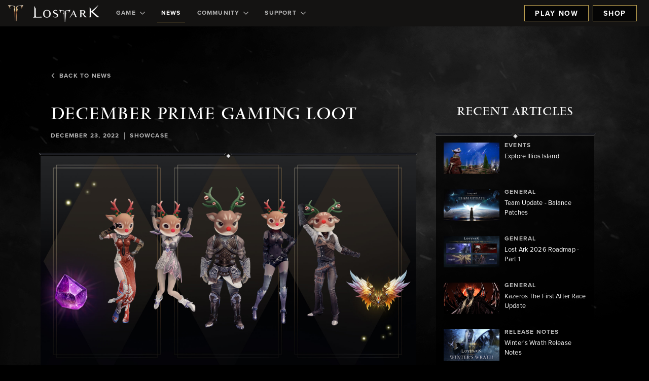

--- FILE ---
content_type: text/html;charset=UTF-8
request_url: https://www.playlostark.com/en-us/news/articles/december-2022-prime-gaming-loot?language-picker=true
body_size: 17801
content:



    <!doctype html>
    <html lang="en-us" data-agid-auth-state="agid-unauthenticated">
    <head>
    <meta http-equiv="X-UA-Compatible" content="IE=edge" />
    <meta charset="utf-8" />
    <meta name="viewport" content="width=device-width, initial-scale=1.0" />
    <meta name="format-detection" content="telephone=no" />
    <meta name="darkreader-lock">
    <meta property="og:locale" content="en_US" />
    <meta property="og:site_name" content="Lost Ark - Free to Play MMO Action RPG" />
        <meta name="twitter:card" content="summary_large_image" />
        <meta name="twitter:site" content="@PlayLostArk" />
            <link rel="canonical" href="https://www.playlostark.com/en-us/news/articles/december-2022-prime-gaming-loot" />
            <meta property="og:url" content="https://www.playlostark.com/en-us/news/articles/december-2022-prime-gaming-loot" />
            <meta property="og:title" content="December Prime Gaming Loot" />
            <meta name="twitter:title" content="December Prime Gaming Loot" />
        <meta property="og:type" content="website" />
            <meta property="og:image" content="https://images.ctfassets.net/umhrp0op95v1/1SZdK8zhWUo3IcebNtOBit/a4e3aebe47941abbbcbe11d0f987be97/LA_RudolphMask_PrimeGaming_Web_580x330_CT-001079.jpg" />
            <meta name="twitter:image" content="https://images.ctfassets.net/umhrp0op95v1/1SZdK8zhWUo3IcebNtOBit/a4e3aebe47941abbbcbe11d0f987be97/LA_RudolphMask_PrimeGaming_Web_580x330_CT-001079.jpg" />
            <meta name="description" content="New Prime Gaming loot is now available for Lost Ark, including a festive Rudolph Mask, until January 26!" />
            <meta property="og:description" content="New Prime Gaming loot is now available for Lost Ark, including a festive Rudolph Mask, until January 26!" />
            <meta name="twitter:description" content="New Prime Gaming loot is now available for Lost Ark, including a festive Rudolph Mask, until January 26!" />
            <meta name="keywords" content="Showcase" />
            <meta property="article:published_time" content="2022-12-23T00:00:00.000-08:00" />

    <title>December Prime Gaming Loot - News | Lost Ark - Free to Play MMO Action RPG</title>

        <style nonce="a89f0061e105435d8a7053591725b70f">
            .is-siteLoading{visibility:hidden;}
            .id_e14f6e03-21a8-4694-9bf1-c4ed5eed2663 {
                background-color: currentColor;
            }
        </style>

        <link href="//d3irh93dd5ckql.cloudfront.net/statics/2025-12-04/resources/vendors.2615e10d34da8275e9e1.css" rel="stylesheet">
        <link href="//d3irh93dd5ckql.cloudfront.net/statics/2025-12-04/resources/app.d5b65dbdb7fe3c5ea99c.css" rel="stylesheet">

    <link href="//d3irh93dd5ckql.cloudfront.net/statics/2025-12-04/images/favicon.ico" rel="shortcut icon" >
    <link href="//d3irh93dd5ckql.cloudfront.net/statics/2025-12-04/images/apple-touch-icon.png" rel="apple-touch-icon" >
        <script nonce="a89f0061e105435d8a7053591725b70f">document.documentElement.className='is-siteLoading';</script>
    <script src="//d3irh93dd5ckql.cloudfront.net/statics/2025-12-04/resources/analytics.js" nonce="a89f0061e105435d8a7053591725b70f" crossorigin></script>

  <script nonce="a89f0061e105435d8a7053591725b70f">
    if (window.s) {
      s.account='amazongamestudiosprod';
      s.eVar74 = s.prop74 = 'ags-none';
      try {
        s.t();
      } catch (e) {}
    }
  </script>
  <noscript>
    <img src="//amazongamestudios.d2.sc.omtrdc.net/b/ss/amazongamestudiosprod/1/H.25.1--NS/0" height="1" width="1" border="0" alt="" />
  </noscript>
    </head>
        <body class="id_e14f6e03-21a8-4694-9bf1-c4ed5eed2663 ags-l-site">

    <header class="ags-l-site-header">
        <div class="ags-SiteHeader  ags-l-backgroundArea js-SiteHeader">
            <button class="ags-SiteHeader-skipToMainContent ags-Button--skipToMainContent js-skipToMainContent" data-analytics="header-skipToMainContent">
                Skip to main Content
            </button>
            <div class="ags-SiteHeader-background"></div>
            <div class="ags-SiteHeader-container ags-l-backgroundArea">
                <a href="/en-us" class="ags-SiteHeader-logoLink js-backToTopDestination" data-analytics="header-homepage-link">
                        <img
                            src="//d3irh93dd5ckql.cloudfront.net/statics/2025-12-04/images/LostArkIcon.png"
                            alt="Lost Ark logo"
                            class="ags-SiteHeader-logoLink-icon ags-SiteHeader-hideOnMobile"
                        >
                    <img
                        src="//d3irh93dd5ckql.cloudfront.net/statics/2025-12-04/images/LA_LOGO-white.png"
                        alt="Lost Ark logo"
                        class="ags-SiteHeader-logoLink-logo ags-SiteHeader-flexOnDesktop"
                    >
                    <img
                        src="//d3irh93dd5ckql.cloudfront.net/statics/2025-12-04/images/LostArkIcon.png"
                        alt="Lost Ark logo"
                        class="ags-SiteHeader-logoLink-icon ags-SiteHeader-hideOnDesktop"
                    >
                </a>
                    <div class="ags-SiteHeader-container-mobileHeaderActions ags-SiteHeader-hideOnDesktop">
                            <a href="/en-us/shop"
                                data-click-event-id="LA_ShopPageClick"
                                class="
                                    ags-Button
                                    ags-Button--backgroundDark
                                    ags-SiteHeader-account-action
                                    ags-SiteHeader-account-action--order
                                    ags-js-SiteHeader-account-action--order
                                    ags-SiteHeader-hideOnDesktop"
                                data-analytics="header-preorder-page-link"
                            >
                                Shop
                            </a>
    <button
        role="menubutton"
        aria-expanded="false"
        aria-haspopup="true"
        aria-controls="mobile-nav"
        aria-label="Navigation menu"
        class="ags-SiteHeader-container-mobileMenuButton ags-SiteHeader-hideOnDesktop js-SiteHeader-mainMenuMobileToggle js-fakeLinkButton--deprecated"
    >
        <svg focusable="false" class="ags-SiteHeader-container-mobileMenuButton-hamburger js-SiteHeader-hamburger" xmlns="http://www.w3.org/2000/svg" viewBox="0 0 58 30">
            <defs><style nonce="a89f0061e105435d8a7053591725b70f">.cls-1{fill:#8b8a8a;}</style></defs>
            <rect class="cls-1" width="58" height="2"/>
            <rect class="cls-1" y="14" width="58" height="2"/>
            <rect class="cls-1" y="28" width="58" height="2"/>
        </svg>
        <svg focusable="false" class="ags-SiteHeader-container-mobileMenuButton-close js-SiteHeader-close u-hidden" xmlns="http://www.w3.org/2000/svg" viewBox="0 0 45.92 45.92">
            <defs><style nonce="a89f0061e105435d8a7053591725b70f">.cls-1{fill:#8b8a8a;}</style></defs>
            <rect class="cls-1" x="-7.87" y="22.6" width="62.94" height="2" transform="translate(56.33 22.95) rotate(135)"/>
            <rect class="cls-1" x="-7.87" y="22.6" width="62.94" height="2" transform="translate(22.95 -10.41) rotate(45)"/>
        </svg>
    </button>
                    </div>
                    <ul id="mobile-nav" role="menu" class="ags-SiteHeader-navigation js-SiteHeader-mainMenu">
                                <li role="menuitem" class="ags-SiteHeader-navigation-item ags-SiteHeader-navigation-item--hasSubmenu js-SiteHeader-hasSubmenu">
                                    <button role=&quot;menubutton&quot; aria-expanded=&quot;false&quot; aria-haspopup=&quot;true&quot; aria-controls=&quot;Game-menu&quot; aria-label=&quot;Game-dropdown-menu&quot;   class="ags-SiteHeader-navigation-item-label  js-SiteHeader-submenuToggle" data-analytics="header-game">
                                        Game     <svg class="ags-SiteHeader-navigation-item-label-arrow" xmlns="http://www.w3.org/2000/svg" viewBox="0 0 54.39 32" focusable="false" aria-hidden="true">
        <defs>
            <style nonce="a89f0061e105435d8a7053591725b70f">.fill{fill:currentColor;}</style>
        </defs>
        <polygon class="fill" points="27.2 0 0 27.2 4.8 32 27.2 9.6 49.59 32 54.39 27.2 27.2 0"/>
    </svg>

                                    </button>
                                        <ul id="Game-menu" role="menu" class="ags-SiteHeader-navigation-item-submenu js-SiteHeader-submenu">
                                                    <li class="ags-SiteHeader-navigation-item-submenu-item  " id="">
                                                        <a
                                                            role="menuitem"
                                                            href=/en-us/game/about 
                                                            class="ags-SiteHeader-navigation-item-submenu-item-label "
                                                            data-analytics="header-game-about"
                                                            
                                                        >
                                                            About
                                                        </a>
                                                    </li>
                                                    <li class="ags-SiteHeader-navigation-item-submenu-item  " id="">
                                                        <a
                                                            role="menuitem"
                                                            href=/en-us/game/story 
                                                            class="ags-SiteHeader-navigation-item-submenu-item-label "
                                                            data-analytics="header-game-story"
                                                            
                                                        >
                                                            Story
                                                        </a>
                                                    </li>
                                                    <li class="ags-SiteHeader-navigation-item-submenu-item  " id="">
                                                        <a
                                                            role="menuitem"
                                                            href=/en-us/game/classes 
                                                            class="ags-SiteHeader-navigation-item-submenu-item-label "
                                                            data-analytics="header-game-classes"
                                                            
                                                        >
                                                            Classes
                                                        </a>
                                                    </li>
                                                    <li class="ags-SiteHeader-navigation-item-submenu-item  " id="">
                                                        <a
                                                            role="menuitem"
                                                            href=/en-us/game/releases 
                                                            class="ags-SiteHeader-navigation-item-submenu-item-label "
                                                            data-analytics="header-game-releases"
                                                            
                                                        >
                                                            Releases
                                                        </a>
                                                    </li>
                                                    <li class="ags-SiteHeader-navigation-item-submenu-item  " id="">
                                                        <a
                                                            role="menuitem"
                                                            href=/en-us/game/guide 
                                                            class="ags-SiteHeader-navigation-item-submenu-item-label "
                                                            data-analytics="header-game-guides"
                                                            
                                                        >
                                                            Guides
                                                        </a>
                                                    </li>
                                                    <li class="ags-SiteHeader-navigation-item-submenu-item  " id="">
                                                        <a
                                                            role="menuitem"
                                                            href=/en-us/game/media 
                                                            class="ags-SiteHeader-navigation-item-submenu-item-label "
                                                            data-analytics="header-game-media"
                                                            
                                                        >
                                                            Media
                                                        </a>
                                                    </li>
                                                    <li class="ags-SiteHeader-navigation-item-submenu-item  " id="">
                                                        <a
                                                            role="menuitem"
                                                            href=/en-us/game/faq 
                                                            class="ags-SiteHeader-navigation-item-submenu-item-label "
                                                            data-analytics="header-game-faq"
                                                            
                                                        >
                                                            FAQ
                                                        </a>
                                                    </li>
                                                    <li class="ags-SiteHeader-navigation-item-submenu-item ags-SiteHeader-hideOnDesktop " id="">
                                                        <a
                                                            role="menuitem"
                                                            href=/en-us/forward-link?id=steam target="_blank" rel="noopener noreferrer"
                                                            class="ags-SiteHeader-navigation-item-submenu-item-label "
                                                            data-analytics="header-play-now-link"
                                                            data-click-event-id="LA_SteamClick"
                                                        >
                                                            Play Now
                                                        </a>
                                                    </li>
                                        </ul>
                                </li>
                                <li role="menuitem" class="ags-SiteHeader-navigation-item  ">
                                    <a  href=/en-us/news  class="ags-SiteHeader-navigation-item-label is-active " data-analytics="header-news">
                                        News
                                    </a>
                                </li>
                                <li role="menuitem" class="ags-SiteHeader-navigation-item ags-SiteHeader-navigation-item--hasSubmenu js-SiteHeader-hasSubmenu">
                                    <button role=&quot;menubutton&quot; aria-expanded=&quot;false&quot; aria-haspopup=&quot;true&quot; aria-controls=&quot;Community-menu&quot; aria-label=&quot;Community-dropdown-menu&quot;   class="ags-SiteHeader-navigation-item-label  js-SiteHeader-submenuToggle" data-analytics="header-community">
                                        Community     <svg class="ags-SiteHeader-navigation-item-label-arrow" xmlns="http://www.w3.org/2000/svg" viewBox="0 0 54.39 32" focusable="false" aria-hidden="true">
        <defs>
            <style nonce="a89f0061e105435d8a7053591725b70f">.fill{fill:currentColor;}</style>
        </defs>
        <polygon class="fill" points="27.2 0 0 27.2 4.8 32 27.2 9.6 49.59 32 54.39 27.2 27.2 0"/>
    </svg>

                                    </button>
                                        <ul id="Community-menu" role="menu" class="ags-SiteHeader-navigation-item-submenu js-SiteHeader-submenu">
                                                    <li class="ags-SiteHeader-navigation-item-submenu-item  " id="">
                                                        <a
                                                            role="menuitem"
                                                            href=/en-us/community/armory-extension 
                                                            class="ags-SiteHeader-navigation-item-submenu-item-label "
                                                            data-analytics="header-community-armoryExtension"
                                                            
                                                        >
                                                            Armory Extension
                                                        </a>
                                                    </li>
                                                    <li class="ags-SiteHeader-navigation-item-submenu-item  " id="">
                                                        <a
                                                            role="menuitem"
                                                            href=/en-us/community/leaderboards 
                                                            class="ags-SiteHeader-navigation-item-submenu-item-label "
                                                            data-analytics="header-community-leaderboard"
                                                            
                                                        >
                                                            leaderboards
                                                        </a>
                                                    </li>
                                                    <li class="ags-SiteHeader-navigation-item-submenu-item  " id="">
                                                        <a
                                                            role="menuitem"
                                                            href=/en-us/forward-link?id=discord target="_blank" rel="noopener noreferrer"
                                                            class="ags-SiteHeader-navigation-item-submenu-item-label "
                                                            data-analytics="header-community-discord"
                                                            
                                                        >
                                                            Discord
                                                        </a>
                                                    </li>
                                                    <li class="ags-SiteHeader-navigation-item-submenu-item  " id="">
                                                        <a
                                                            role="menuitem"
                                                            href=/en-us/twitch-drops 
                                                            class="ags-SiteHeader-navigation-item-submenu-item-label "
                                                            data-analytics="header-community-twitch-drops"
                                                            
                                                        >
                                                            Twitch Drops
                                                        </a>
                                                    </li>
                                                    <li class="ags-SiteHeader-navigation-item-submenu-item  " id="">
                                                        <a
                                                            role="menuitem"
                                                            href=/en-us/community/code-redemption 
                                                            class="ags-SiteHeader-navigation-item-submenu-item-label "
                                                            data-analytics="header-community-coderedemption"
                                                            
                                                        >
                                                            Redeem Code
                                                        </a>
                                                    </li>
                                        </ul>
                                </li>
                                <li role="menuitem" class="ags-SiteHeader-navigation-item ags-SiteHeader-navigation-item--hasSubmenu js-SiteHeader-hasSubmenu">
                                    <button role=&quot;menubutton&quot; aria-expanded=&quot;false&quot; aria-haspopup=&quot;true&quot; aria-controls=&quot;Support-menu&quot; aria-label=&quot;Support-dropdown-menu&quot;   class="ags-SiteHeader-navigation-item-label  js-SiteHeader-submenuToggle" data-analytics="header-supportDropdown">
                                        Support     <svg class="ags-SiteHeader-navigation-item-label-arrow" xmlns="http://www.w3.org/2000/svg" viewBox="0 0 54.39 32" focusable="false" aria-hidden="true">
        <defs>
            <style nonce="a89f0061e105435d8a7053591725b70f">.fill{fill:currentColor;}</style>
        </defs>
        <polygon class="fill" points="27.2 0 0 27.2 4.8 32 27.2 9.6 49.59 32 54.39 27.2 27.2 0"/>
    </svg>

                                    </button>
                                        <ul id="Support-menu" role="menu" class="ags-SiteHeader-navigation-item-submenu js-SiteHeader-submenu">
                                                    <li class="ags-SiteHeader-navigation-item-submenu-item  " id="">
                                                        <a
                                                            role="menuitem"
                                                            href=/en-us/support/server-status 
                                                            class="ags-SiteHeader-navigation-item-submenu-item-label "
                                                            data-analytics="header-supportDropdown-serverstatus"
                                                            
                                                        >
                                                            Server Status
                                                        </a>
                                                    </li>
                                                    <li class="ags-SiteHeader-navigation-item-submenu-item  " id="">
                                                        <a
                                                            role="menuitem"
                                                            href=/en-us/forward-link?id=support target="_blank" rel="noopener noreferrer"
                                                            class="ags-SiteHeader-navigation-item-submenu-item-label "
                                                            data-analytics="header-supportDropdown-playerSupport"
                                                            
                                                        >
                                                            Player Support
                                                        </a>
                                                    </li>
                                                    <li class="ags-SiteHeader-navigation-item-submenu-item  " id="">
                                                        <a
                                                            role="menuitem"
                                                            href=/en-us/forward-link?id=accessibility-options target="_blank" rel="noopener noreferrer"
                                                            class="ags-SiteHeader-navigation-item-submenu-item-label "
                                                            data-analytics="header-accessibilityOptions-support"
                                                            
                                                        >
                                                            Accessibility
                                                        </a>
                                                    </li>
                                        </ul>
                                </li>
                    </ul>
                    <div class="ags-SiteHeader-account ags-js-SiteHeader-account" data-id="">
                                <a href="/en-us/forward-link?id=steam"
                                    class="
                                        ags-Button
                                        ags-Button--backgroundDark
                                        ags-SiteHeader-account-action
                                        ags-SiteHeader-account-action--playnow
                                        ags-js-SiteHeader-account-action--playnow
                                        ags-SiteHeader-flexOnDesktop
                                        "
                                    data-analytics="header-play-now-link"
                                    data-click-event-id="LA_SteamClick"
                                    target="_blank" rel="noopener noreferrer"
                                >
                                    Play Now
                                </a>
                                <a href="/en-us/shop"
                                    class="
                                        ags-Button
                                        ags-Button--backgroundDark
                                        ags-SiteHeader-account-action
                                        ags-SiteHeader-account-action--order
                                        ags-js-SiteHeader-account-action--order
                                        ags-SiteHeader-flexOnDesktop
                                        "
                                    data-analytics="header-preorder-page-link"
                                    data-click-event-id="LA_ShopPageClick"
                                    
                                >
                                    Shop
                                </a>
                    </div>
            </div>
        </div>
    </header>
            <main class="ags-l-site-main ags-body  js-siteMain">


    <div class="ags-Background ags-Background--center"></div>
    <div class="ags-Background ags-Background--top"></div>
    <div class="ags-Background ags-Background--bottom"></div>
    <div class="ags-NewsArticlePage" id="module-1S0ZyXCY723yoHDsWQNhdR">
        <div class="ags-NewsArticlePage-contentWrapper">
            <div class="ags-NewsArticlePage-contentWrapper-allNews">
                <a href="/en-us/news" class="ags-NewsArticlePage-contentWrapper-allNews-link">
                    <span class="ags-NewsArticlePage-contentWrapper-allNews-link-icon">    <svg class="" xmlns="http://www.w3.org/2000/svg" viewBox="0 0 54.39 32" focusable="false" aria-hidden="true">
        <defs>
            <style nonce="a89f0061e105435d8a7053591725b70f">.fill{fill:currentColor;}</style>
        </defs>
        <polygon class="fill" points="27.2 0 0 27.2 4.8 32 27.2 9.6 49.59 32 54.39 27.2 27.2 0"/>
    </svg>
</span>Back To News
                </a>
            </div>
            <div class="ags-NewsArticlePage-contentWrapper-stickyParent">
                <div class="ags-NewsArticlePage-contentWrapper-articlePane" data-blog-id="1S0ZyXCY723yoHDsWQNhdR">
                        <h2 class="ags-NewsArticlePage-contentWrapper-articlePane-articleTitle">December Prime Gaming Loot</h2>
                        <div class="ags-NewsArticlePage-contentWrapper-articlePane-blogDate">December 23, 2022</div>
                    <div class="ags-NewsArticlePage-contentWrapper-articlePane-verticalPipe">|</div>
                        <div class="ags-NewsArticlePage-contentWrapper-articlePane-label">Showcase</div>
                    <article class="ags-NewsArticlePage-contentWrapper-articlePane-article">
                        <div class="ags-rich-text-div"><p class="ags-rich-text-p"><span class="ags-rich-text-span"></span><div class="ags-MediaGalleryEmbed-container ags-l-contentArea"><div class="ags-MediaGalleryEmbed-container-gallery ags-mediaPopupItems"><div class="ags-MediaGalleryEmbed-container-gallery-box ags-MediaGalleryEmbed-container-gallery-box--background ags-mediaPopupItem u-relative"   data-index="0"   data-heading=""   data-description=""   data-thumbnail="//images.ctfassets.net/umhrp0op95v1/1SZdK8zhWUo3IcebNtOBit/a4e3aebe47941abbbcbe11d0f987be97/LA_RudolphMask_PrimeGaming_Web_580x330_CT-001079.jpg"   data-image="//images.ctfassets.net/umhrp0op95v1/3TuVDEExlwxSGSJ6fx4JiZ/df3e4a9b9a8600dd49676da17f63b65a/LA_RudolphMask_PrimeGaming_Web_1920x1080_CT-001079.jpg"   data-imageMedium="//images.ctfassets.net/umhrp0op95v1/49FwpwHcIuhQkjnnWxcYUd/d94e101cc7e4d4bbf0b1de9dfca137f0/LA_RudolphMask_PrimeGaming_Web_740x416_CT-001079.jpg"   data-imageAltText="The Rudolph Mask is shown along Crystalline Aura and Amethyst Shards"   data-videoUrl=""   data-itemId="1OadnrHpufrWyNVByTCB31"><div class="ags-MediaGalleryEmbed-container-gallery-box-thumbnail"><a tabindex="0" role="button" class="ags-media-link js-fakeLinkButton--deprecated" data-analytics="media-gallery-1OadnrHpufrWyNVByTCB31-link" aria-label="The Rudolph Mask is shown along Crystalline Aura and Amethyst Shards"><img class="ags-MediaGalleryEmbed-container-gallery-box-thumbnail-image ags-MediaGalleryEmbed-container-gallery-box-thumbnail-image--mobile" src="//images.ctfassets.net/umhrp0op95v1/49FwpwHcIuhQkjnnWxcYUd/d94e101cc7e4d4bbf0b1de9dfca137f0/LA_RudolphMask_PrimeGaming_Web_740x416_CT-001079.jpg" alt="" /><img class="ags-MediaGalleryEmbed-container-gallery-box-thumbnail-image ags-MediaGalleryEmbed-container-gallery-box-thumbnail-image--desktop" src="//images.ctfassets.net/umhrp0op95v1/3TuVDEExlwxSGSJ6fx4JiZ/df3e4a9b9a8600dd49676da17f63b65a/LA_RudolphMask_PrimeGaming_Web_1920x1080_CT-001079.jpg" alt="" /><div class="ags-EditPreview-fileSize js-EditPreview-fileSize u-hidden" data-size="72">72 KB</div></a></div></div></div></div><span class="ags-rich-text-span"></span></p><p class="ags-rich-text-p"><span class="ags-rich-text-span">Heroes of Arkesia,

New Prime Gaming loot is now available for </span><span class="ags-rich-text-span"><i class="ags-rich-text-i">Lost Ark,</i></span><span class="ags-rich-text-span"> including a festive Rudolph Mask, Crystalline Aura (5 days) and an Amethyst Shard Pack (500 shards). This loot is available to claim until January 26.</span></p><p class="ags-rich-text-p"><span class="ags-rich-text-span">With </span><a href="/en-us/forward-link?id=prime-gaming" class="ags-rich-text-a u-inlineLink" data-analytics="ags-rich-text-forward-link-prime-gaming" target="_blank" rel="noopener noreferrer"><span class="ags-rich-text-span">Prime Gaming</span></a><span class="ags-rich-text-span">, Amazon Prime members enjoy tons of free, exclusive content for their favorite PC, console, and mobile games. Plus, they can claim a collection of PC games for free every month that are theirs to keep forever, and a monthly Twitch channel subscription. Prime Gaming&rsquo;s selection of in-game content and free PC games is always growing and rotating to stay fresh, with new items and free games added every month.</span></p><p class="ags-rich-text-p"><span class="ags-rich-text-span">Players who are not currently Amazon Prime members that are interested in accessing the exclusive Lost Ark loot can sign-up for a free, 30-day trial on the&nbsp;</span><a href="/en-us/forward-link?id=prime-gaming" class="ags-rich-text-a u-inlineLink" data-analytics="ags-rich-text-forward-link-prime-gaming" target="_blank" rel="noopener noreferrer"><span class="ags-rich-text-span">Prime Gaming website</span></a><span class="ags-rich-text-span">.</span></p><p class="ags-rich-text-p"><span class="ags-rich-text-span">Stay tuned, as we&rsquo;ll have more content for Prime Gaming members in the future. Thanks for your support! We&rsquo;ll see you in Arkesia.</span></p></div>
    <div class="ags-ContainerBorder ags-ContainerBorder--top ags-ContainerBorder--light">


        <div class="ags-ContainerBorder-diamond"></div>
        <div class="ags-ContainerBorder-left"></div>
        <div class="ags-ContainerBorder-right"></div>
    </div>
    <div class="ags-ContainerBorder ags-ContainerBorder--bottom ags-ContainerBorder--dark">


        <div class="ags-ContainerBorder-diamond"></div>
        <div class="ags-ContainerBorder-left"></div>
        <div class="ags-ContainerBorder-right"></div>
    </div>
                    </article>
                    <div class="ags-NewsArticlePage-contentWrapper-articlePane-share">
                        <div class="ags-NewsArticlePage-contentWrapper-articlePane-share-label">Share</div>
                            <a
                                href="https://twitter.com/intent/tweet?text=December Prime Gaming Loot+%7c+Lost Ark&url=https://www.playlostark.com/en-us/news/articles/december-2022-prime-gaming-loot"
                                class="ags-NewsArticlePage-contentWrapper-articlePane-share-icon ags-NewsArticlePage-contentWrapper-articlePane-share-icon--twitterX"
                                target="_blank"
                                rel="noopener noreferrer"
                                data-analytics="blog-1S0ZyXCY723yoHDsWQNhdR-share-twitterx-link"
                                aria-label="Share this article on X"
                            >
    <svg width="1200" height="1227" viewBox="0 0 1200 1227" fill="none" xmlns="http://www.w3.org/2000/svg">
        <title>Share this article on X</title>
        <path d="M714.163 519.284L1160.89 0H1055.03L667.137 450.887L357.328 0H0L468.492 681.821L0 1226.37H105.866L515.491 750.218L842.672 1226.37H1200L714.137 519.284H714.163ZM569.165 687.828L521.697 619.934L144.011 79.6944H306.615L611.412 515.685L658.88 583.579L1055.08 1150.3H892.476L569.165 687.854V687.828Z" fill="currentColor"/>
    </svg>
                            </a>
                        <a
                            href="https://www.facebook.com/sharer/sharer.php?u=https://www.playlostark.com/en-us/news/articles/december-2022-prime-gaming-loot"
                            class="ags-NewsArticlePage-contentWrapper-articlePane-share-icon ags-NewsArticlePage-contentWrapper-articlePane-share-icon--facebook"
                            target="_blank"
                            rel="noopener noreferrer"
                            data-analytics="blog-1S0ZyXCY723yoHDsWQNhdR-share-facebook-link"
                            aria-label="Share this article on Facebook"
                        >
    <svg xmlns="http://www.w3.org/2000/svg" viewBox="0 0 17.3 17.2" width="32px" height="32px" fill="currentColor">
        <title>Share this article on Facebook</title>
        <path d="M8.6,0.1c-4.7,0-8.5,3.8-8.5,8.5c0,4.4,3.3,8,7.5,8.5c0-2.1,0-4.2,0-6.3c-0.5,0-0.9,0-1.4,0c0-0.8,0-1.6,0-2.4
	c0.5,0,0.9,0,1.4,0c0-0.1,0-0.1,0-0.2c0-0.6,0-1.1,0-1.7c0.1-0.9,0.4-1.7,1.3-2.2c0.4-0.2,0.8-0.4,1.2-0.4c0.8,0,1.7,0,2.5,0
	c0,0.8,0,1.6,0,2.4c0,0-0.1,0-0.2,0c-0.5,0-0.9,0-1.4,0c-0.4,0-0.6,0.2-0.6,0.6c0,0.5,0,1,0,1.5c0.7,0,1.5,0,2.2,0
	c-0.1,0.8-0.2,1.6-0.3,2.5c-0.6,0-1.3,0-1.9,0c0,2.1,0,4.1,0,6.2c3.8-0.9,6.6-4.2,6.6-8.3C17.2,3.9,13.3,0.1,8.6,0.1z" />
    </svg>
                        </a>
                    </div>
                    <div class="ags-NewsArticlePage-contentWrapper-articlePane-adjacentArticleLinks js-buttonLayout">
                            <a class="ags-NewsArticlePage-contentWrapper-articlePane-adjacentArticleLinks-previous ags-Button ags-Button--backgroundDark" href="/en-us/news/articles/happy-holidays-2022" data-analytics="blog-1S0ZyXCY723yoHDsWQNhdR-previous-link" >
                                <span class="ags-NewsArticlePage-contentWrapper-articlePane-adjacentArticleLinks-previous-leftArrow"></span>
                                Previous
                            </a>
                            <a class="ags-NewsArticlePage-contentWrapper-articlePane-adjacentArticleLinks-next ags-Button ags-Button--backgroundDark" href="/en-us/news/articles/2023-roadmap-part1" data-analytics="blog-1S0ZyXCY723yoHDsWQNhdR-next-link" >
                                Next
                                <span class="ags-NewsArticlePage-contentWrapper-articlePane-adjacentArticleLinks-next-rightArrow"></span>
                            </a>
                    </div>
                </div>
                <div class="ags-NewsArticlePage-contentWrapper-sidebar" data-scrollBoxOffset="65">
                    <div class="ags-NewsArticlePage-contentWrapper-sidebar-inner js-scrollContainer">
                        <div class="ags-NewsArticlePage-contentWrapper-sidebar-headingText">Recent Articles</div>
                        <div class="ags-NewsArticlePage-contentWrapper-sidebar-viewport">
                            <div class="ags-NewsArticlePage-contentWrapper-sidebar-viewport-hasCustomScrollbar js-scrollElement" data-simplebar>

                                        <a href="/en-us/news/articles/explore-illios-island" data-analytics="blog-1S0ZyXCY723yoHDsWQNhdR-recent-article-link" class="ags-anchor-stripStyles">
                                            <div class="ags-NewsArticlePage-contentWrapper-sidebar-recentArticle ">
                                                <div class="ags-NewsArticlePage-contentWrapper-sidebar-recentArticle-imageTitleRow">
                                                    <div class="ags-NewsArticlePage-contentWrapper-sidebar-recentArticle-imageTitleRow-thumbnail u-relative">
                                                            <img aria-hidden="true" src="//images.ctfassets.net/umhrp0op95v1/5h8Ke2ygWcWYfVtp1A1lUj/086c7a472b1f2768a12203317c3a859e/LA_2024_December_ReleaseNoteImages_IlliosIsland_V01_A_580_CT-000014967.jpeg" class="ags-NewsArticlePage-contentWrapper-sidebar-recentArticle-imageTitleRow-thumbnail-image"/>
    <div class="ags-EditPreview-fileSize   js-EditPreview-fileSize  u-hidden" data-size="57">57 KB</div>
                                                    </div>
                                                    <div class="ags-NewsArticlePage-contentWrapper-sidebar-recentArticle-imageTitleRow-text">
                                                        <div class="ags-NewsArticlePage-contentWrapper-sidebar-recentArticle-imageTitleRow-label">Events</div>
                                                        <div class="ags-NewsArticlePage-contentWrapper-sidebar-recentArticle-imageTitleRow-title">
                                                            Explore Illios Island
                                                        </div>
                                                    </div>
                                                </div>
                                                <div class="ags-NewsArticlePage-contentWrapper-sidebar-recentArticle-progressBar">
                                                    <div id="articleScrollIndicator" class="ags-NewsArticlePage-contentWrapper-sidebar-recentArticle-progressBar-progressIndicator js-verticalBar"></div>
                                                </div>
                                            </div>
                                        </a>

                                        <a href="/en-us/news/articles/team-update-balance-patches" data-analytics="blog-1S0ZyXCY723yoHDsWQNhdR-recent-article-link" class="ags-anchor-stripStyles">
                                            <div class="ags-NewsArticlePage-contentWrapper-sidebar-recentArticle ">
                                                <div class="ags-NewsArticlePage-contentWrapper-sidebar-recentArticle-imageTitleRow">
                                                    <div class="ags-NewsArticlePage-contentWrapper-sidebar-recentArticle-imageTitleRow-thumbnail u-relative">
                                                            <img aria-hidden="true" src="//images.ctfassets.net/umhrp0op95v1/6p09MCpJ3shThp7AQLewQ6/abe756d2f320ba25ebe22dbcb7b20022/LA_Team_Update_Final_580x330_CT-000019266.jpg" class="ags-NewsArticlePage-contentWrapper-sidebar-recentArticle-imageTitleRow-thumbnail-image"/>
    <div class="ags-EditPreview-fileSize   js-EditPreview-fileSize  u-hidden" data-size="112">112 KB</div>
                                                    </div>
                                                    <div class="ags-NewsArticlePage-contentWrapper-sidebar-recentArticle-imageTitleRow-text">
                                                        <div class="ags-NewsArticlePage-contentWrapper-sidebar-recentArticle-imageTitleRow-label">General</div>
                                                        <div class="ags-NewsArticlePage-contentWrapper-sidebar-recentArticle-imageTitleRow-title">
                                                            Team Update - Balance Patches
                                                        </div>
                                                    </div>
                                                </div>
                                                <div class="ags-NewsArticlePage-contentWrapper-sidebar-recentArticle-progressBar">
                                                    <div id="articleScrollIndicator" class="ags-NewsArticlePage-contentWrapper-sidebar-recentArticle-progressBar-progressIndicator js-verticalBar"></div>
                                                </div>
                                            </div>
                                        </a>

                                        <a href="/en-us/news/articles/2026-roadmap-part-1" data-analytics="blog-1S0ZyXCY723yoHDsWQNhdR-recent-article-link" class="ags-anchor-stripStyles">
                                            <div class="ags-NewsArticlePage-contentWrapper-sidebar-recentArticle ">
                                                <div class="ags-NewsArticlePage-contentWrapper-sidebar-recentArticle-imageTitleRow">
                                                    <div class="ags-NewsArticlePage-contentWrapper-sidebar-recentArticle-imageTitleRow-thumbnail u-relative">
                                                            <img aria-hidden="true" src="//images.ctfassets.net/umhrp0op95v1/1mrhk4tfUhmtaxPiRs0rLx/c83efaa6edbefeaff5b002c5704fe220/LA_Roadmap_Jan-Apr_KeyArt_580x330_EN_CT-000024356.jpg" class="ags-NewsArticlePage-contentWrapper-sidebar-recentArticle-imageTitleRow-thumbnail-image"/>
    <div class="ags-EditPreview-fileSize   js-EditPreview-fileSize  u-hidden" data-size="113">113 KB</div>
                                                    </div>
                                                    <div class="ags-NewsArticlePage-contentWrapper-sidebar-recentArticle-imageTitleRow-text">
                                                        <div class="ags-NewsArticlePage-contentWrapper-sidebar-recentArticle-imageTitleRow-label">General</div>
                                                        <div class="ags-NewsArticlePage-contentWrapper-sidebar-recentArticle-imageTitleRow-title">
                                                            Lost Ark 2026 Roadmap - Part 1
                                                        </div>
                                                    </div>
                                                </div>
                                                <div class="ags-NewsArticlePage-contentWrapper-sidebar-recentArticle-progressBar">
                                                    <div id="articleScrollIndicator" class="ags-NewsArticlePage-contentWrapper-sidebar-recentArticle-progressBar-progressIndicator js-verticalBar"></div>
                                                </div>
                                            </div>
                                        </a>

                                        <a href="/en-us/news/articles/kazeros-the-first-after-race-update" data-analytics="blog-1S0ZyXCY723yoHDsWQNhdR-recent-article-link" class="ags-anchor-stripStyles">
                                            <div class="ags-NewsArticlePage-contentWrapper-sidebar-recentArticle ">
                                                <div class="ags-NewsArticlePage-contentWrapper-sidebar-recentArticle-imageTitleRow">
                                                    <div class="ags-NewsArticlePage-contentWrapper-sidebar-recentArticle-imageTitleRow-thumbnail u-relative">
                                                            <img aria-hidden="true" src="//images.ctfassets.net/umhrp0op95v1/5Qvs6OR4f8ATfUCmBCukPz/8600540ac5d490530faffabe36ee8b41/Final_Day_1.1.13_580x330.png" class="ags-NewsArticlePage-contentWrapper-sidebar-recentArticle-imageTitleRow-thumbnail-image"/>
    <div class="ags-EditPreview-fileSize   js-EditPreview-fileSize  u-hidden" data-size="296">296 KB</div>
                                                    </div>
                                                    <div class="ags-NewsArticlePage-contentWrapper-sidebar-recentArticle-imageTitleRow-text">
                                                        <div class="ags-NewsArticlePage-contentWrapper-sidebar-recentArticle-imageTitleRow-label">General</div>
                                                        <div class="ags-NewsArticlePage-contentWrapper-sidebar-recentArticle-imageTitleRow-title">
                                                            Kazeros The First After Race Update
                                                        </div>
                                                    </div>
                                                </div>
                                                <div class="ags-NewsArticlePage-contentWrapper-sidebar-recentArticle-progressBar">
                                                    <div id="articleScrollIndicator" class="ags-NewsArticlePage-contentWrapper-sidebar-recentArticle-progressBar-progressIndicator js-verticalBar"></div>
                                                </div>
                                            </div>
                                        </a>

                                        <a href="/en-us/news/articles/winters-wrath-release-notes" data-analytics="blog-1S0ZyXCY723yoHDsWQNhdR-recent-article-link" class="ags-anchor-stripStyles">
                                            <div class="ags-NewsArticlePage-contentWrapper-sidebar-recentArticle ">
                                                <div class="ags-NewsArticlePage-contentWrapper-sidebar-recentArticle-imageTitleRow">
                                                    <div class="ags-NewsArticlePage-contentWrapper-sidebar-recentArticle-imageTitleRow-thumbnail u-relative">
                                                            <img aria-hidden="true" src="//images.ctfassets.net/umhrp0op95v1/7gzLFd1gKavvQuCQ0pZcLk/5be9f41ed6050a886881d654041e64e5/LA_Winters_Wrath_-_Dec25_Final_580x330_EN_CT-000024346.jpg" class="ags-NewsArticlePage-contentWrapper-sidebar-recentArticle-imageTitleRow-thumbnail-image"/>
    <div class="ags-EditPreview-fileSize   js-EditPreview-fileSize  u-hidden" data-size="135">135 KB</div>
                                                    </div>
                                                    <div class="ags-NewsArticlePage-contentWrapper-sidebar-recentArticle-imageTitleRow-text">
                                                        <div class="ags-NewsArticlePage-contentWrapper-sidebar-recentArticle-imageTitleRow-label">Release Notes</div>
                                                        <div class="ags-NewsArticlePage-contentWrapper-sidebar-recentArticle-imageTitleRow-title">
                                                            Winter&#39;s Wrath Release Notes
                                                        </div>
                                                    </div>
                                                </div>
                                                <div class="ags-NewsArticlePage-contentWrapper-sidebar-recentArticle-progressBar">
                                                    <div id="articleScrollIndicator" class="ags-NewsArticlePage-contentWrapper-sidebar-recentArticle-progressBar-progressIndicator js-verticalBar"></div>
                                                </div>
                                            </div>
                                        </a>

                                        <a href="/en-us/news/articles/eye-on-arkesia-december-2025" data-analytics="blog-1S0ZyXCY723yoHDsWQNhdR-recent-article-link" class="ags-anchor-stripStyles">
                                            <div class="ags-NewsArticlePage-contentWrapper-sidebar-recentArticle ">
                                                <div class="ags-NewsArticlePage-contentWrapper-sidebar-recentArticle-imageTitleRow">
                                                    <div class="ags-NewsArticlePage-contentWrapper-sidebar-recentArticle-imageTitleRow-thumbnail u-relative">
                                                            <img aria-hidden="true" src="//images.ctfassets.net/umhrp0op95v1/3ryKemcYuMWDcjLt0QrPKc/2799458c519f9bb5605ef499c75732ef/LA_Eye_On_Arkesia_-_Dec25_Final_580x326_CT-000023932.jpg" class="ags-NewsArticlePage-contentWrapper-sidebar-recentArticle-imageTitleRow-thumbnail-image"/>
    <div class="ags-EditPreview-fileSize   js-EditPreview-fileSize  u-hidden" data-size="125">125 KB</div>
                                                    </div>
                                                    <div class="ags-NewsArticlePage-contentWrapper-sidebar-recentArticle-imageTitleRow-text">
                                                        <div class="ags-NewsArticlePage-contentWrapper-sidebar-recentArticle-imageTitleRow-label">General</div>
                                                        <div class="ags-NewsArticlePage-contentWrapper-sidebar-recentArticle-imageTitleRow-title">
                                                            Eye on Arkesia: December 2025
                                                        </div>
                                                    </div>
                                                </div>
                                                <div class="ags-NewsArticlePage-contentWrapper-sidebar-recentArticle-progressBar">
                                                    <div id="articleScrollIndicator" class="ags-NewsArticlePage-contentWrapper-sidebar-recentArticle-progressBar-progressIndicator js-verticalBar"></div>
                                                </div>
                                            </div>
                                        </a>

                                        <a href="/en-us/news/articles/kazeros-the-first-update" data-analytics="blog-1S0ZyXCY723yoHDsWQNhdR-recent-article-link" class="ags-anchor-stripStyles">
                                            <div class="ags-NewsArticlePage-contentWrapper-sidebar-recentArticle ">
                                                <div class="ags-NewsArticlePage-contentWrapper-sidebar-recentArticle-imageTitleRow">
                                                    <div class="ags-NewsArticlePage-contentWrapper-sidebar-recentArticle-imageTitleRow-thumbnail u-relative">
                                                            <img aria-hidden="true" src="//images.ctfassets.net/umhrp0op95v1/6vbQpaqDPZU385rZ7il2LW/db33da18aa9d6cb7d25d57d6f6cc2ca4/Final_Day_1.1.10_580x330.png" class="ags-NewsArticlePage-contentWrapper-sidebar-recentArticle-imageTitleRow-thumbnail-image"/>
    <div class="ags-EditPreview-fileSize   js-EditPreview-fileSize  u-hidden" data-size="273">273 KB</div>
                                                    </div>
                                                    <div class="ags-NewsArticlePage-contentWrapper-sidebar-recentArticle-imageTitleRow-text">
                                                        <div class="ags-NewsArticlePage-contentWrapper-sidebar-recentArticle-imageTitleRow-label">Updates</div>
                                                        <div class="ags-NewsArticlePage-contentWrapper-sidebar-recentArticle-imageTitleRow-title">
                                                            Kazeros The First Update
                                                        </div>
                                                    </div>
                                                </div>
                                                <div class="ags-NewsArticlePage-contentWrapper-sidebar-recentArticle-progressBar">
                                                    <div id="articleScrollIndicator" class="ags-NewsArticlePage-contentWrapper-sidebar-recentArticle-progressBar-progressIndicator js-verticalBar"></div>
                                                </div>
                                            </div>
                                        </a>

                                        <a href="/en-us/news/articles/day-of-prophecy-release-notes" data-analytics="blog-1S0ZyXCY723yoHDsWQNhdR-recent-article-link" class="ags-anchor-stripStyles">
                                            <div class="ags-NewsArticlePage-contentWrapper-sidebar-recentArticle ">
                                                <div class="ags-NewsArticlePage-contentWrapper-sidebar-recentArticle-imageTitleRow">
                                                    <div class="ags-NewsArticlePage-contentWrapper-sidebar-recentArticle-imageTitleRow-thumbnail u-relative">
                                                            <img aria-hidden="true" src="//images.ctfassets.net/umhrp0op95v1/7qeX86LVGhAoyqqnbppe7g/43f61a2989d4172dfb05628dd365c7f2/LA_Day_of_Prophecy_-_Nov_Final_580x330_EN_CT-000023622.jpg" class="ags-NewsArticlePage-contentWrapper-sidebar-recentArticle-imageTitleRow-thumbnail-image"/>
    <div class="ags-EditPreview-fileSize   js-EditPreview-fileSize  u-hidden" data-size="159">159 KB</div>
                                                    </div>
                                                    <div class="ags-NewsArticlePage-contentWrapper-sidebar-recentArticle-imageTitleRow-text">
                                                        <div class="ags-NewsArticlePage-contentWrapper-sidebar-recentArticle-imageTitleRow-label">Release Notes</div>
                                                        <div class="ags-NewsArticlePage-contentWrapper-sidebar-recentArticle-imageTitleRow-title">
                                                            Day of Prophecy Release Notes
                                                        </div>
                                                    </div>
                                                </div>
                                                <div class="ags-NewsArticlePage-contentWrapper-sidebar-recentArticle-progressBar">
                                                    <div id="articleScrollIndicator" class="ags-NewsArticlePage-contentWrapper-sidebar-recentArticle-progressBar-progressIndicator js-verticalBar"></div>
                                                </div>
                                            </div>
                                        </a>

                                        <a href="/en-us/news/articles/kazeros-first-clear-race-details" data-analytics="blog-1S0ZyXCY723yoHDsWQNhdR-recent-article-link" class="ags-anchor-stripStyles">
                                            <div class="ags-NewsArticlePage-contentWrapper-sidebar-recentArticle ">
                                                <div class="ags-NewsArticlePage-contentWrapper-sidebar-recentArticle-imageTitleRow">
                                                    <div class="ags-NewsArticlePage-contentWrapper-sidebar-recentArticle-imageTitleRow-thumbnail u-relative">
                                                            <img aria-hidden="true" src="//images.ctfassets.net/umhrp0op95v1/768fUd14WMJ7mDDlxRurXB/9454f681b22017c27315a1e09d288440/Final_Day_1.1_580.jpg" class="ags-NewsArticlePage-contentWrapper-sidebar-recentArticle-imageTitleRow-thumbnail-image"/>
    <div class="ags-EditPreview-fileSize   js-EditPreview-fileSize  u-hidden" data-size="84">84 KB</div>
                                                    </div>
                                                    <div class="ags-NewsArticlePage-contentWrapper-sidebar-recentArticle-imageTitleRow-text">
                                                        <div class="ags-NewsArticlePage-contentWrapper-sidebar-recentArticle-imageTitleRow-label">General</div>
                                                        <div class="ags-NewsArticlePage-contentWrapper-sidebar-recentArticle-imageTitleRow-title">
                                                            Kazeros First Clear Race Details
                                                        </div>
                                                    </div>
                                                </div>
                                                <div class="ags-NewsArticlePage-contentWrapper-sidebar-recentArticle-progressBar">
                                                    <div id="articleScrollIndicator" class="ags-NewsArticlePage-contentWrapper-sidebar-recentArticle-progressBar-progressIndicator js-verticalBar"></div>
                                                </div>
                                            </div>
                                        </a>

                                        <a href="/en-us/news/articles/eye-on-arkesia-november-2025" data-analytics="blog-1S0ZyXCY723yoHDsWQNhdR-recent-article-link" class="ags-anchor-stripStyles">
                                            <div class="ags-NewsArticlePage-contentWrapper-sidebar-recentArticle ">
                                                <div class="ags-NewsArticlePage-contentWrapper-sidebar-recentArticle-imageTitleRow">
                                                    <div class="ags-NewsArticlePage-contentWrapper-sidebar-recentArticle-imageTitleRow-thumbnail u-relative">
                                                            <img aria-hidden="true" src="//images.ctfassets.net/umhrp0op95v1/63yK88pfZCmABhOzvlvEkq/1acfd527be1f2aad1864d8f29c1ef8e7/LA_Eye_on_Arkesia_-_Nov25_Thumbnail_580x326_CT-000023205.jpg" class="ags-NewsArticlePage-contentWrapper-sidebar-recentArticle-imageTitleRow-thumbnail-image"/>
    <div class="ags-EditPreview-fileSize   js-EditPreview-fileSize  u-hidden" data-size="107">107 KB</div>
                                                    </div>
                                                    <div class="ags-NewsArticlePage-contentWrapper-sidebar-recentArticle-imageTitleRow-text">
                                                        <div class="ags-NewsArticlePage-contentWrapper-sidebar-recentArticle-imageTitleRow-label">General</div>
                                                        <div class="ags-NewsArticlePage-contentWrapper-sidebar-recentArticle-imageTitleRow-title">
                                                            Eye on Arkesia: November 2025
                                                        </div>
                                                    </div>
                                                </div>
                                                <div class="ags-NewsArticlePage-contentWrapper-sidebar-recentArticle-progressBar">
                                                    <div id="articleScrollIndicator" class="ags-NewsArticlePage-contentWrapper-sidebar-recentArticle-progressBar-progressIndicator js-verticalBar"></div>
                                                </div>
                                            </div>
                                        </a>
                            </div>
    <div class="ags-ContainerBorder ags-ContainerBorder--top ags-ContainerBorder">


        <div class="ags-ContainerBorder-diamond"></div>
        <div class="ags-ContainerBorder-left"></div>
        <div class="ags-ContainerBorder-right"></div>
    </div>
    <div class="ags-ContainerBorder ags-ContainerBorder--bottom ags-ContainerBorder">


        <div class="ags-ContainerBorder-diamond"></div>
        <div class="ags-ContainerBorder-left"></div>
        <div class="ags-ContainerBorder-right"></div>
    </div>
                        </div>
                    </div>
                </div>
            </div>
        </div>
    </div>
    <div class="ags-MediaPopup is-loading u-hidden" id="ags-MediaPopup" role="dialog">
        <div class="ags-MediaPopup-container">
    <div class="ags-ContainerBorder ags-ContainerBorder--top ags-ContainerBorder">


        <div class="ags-ContainerBorder-diamond"></div>
        <div class="ags-ContainerBorder-left"></div>
        <div class="ags-ContainerBorder-right"></div>
    </div>
            <div class="ags-MediaPopup-container-viewport">
                <div class="ags-MediaPopup-overlay">
                    <h3 class="ags-MediaPopup-overlay-title"> </h3>
                    <a
                        tabindex="0"
                        role="button"
                        class="ags-MediaPopup-overlay-close js-fakeLinkButton--deprecated u-cursor-pointer"
                        aria-label="Close Popup Window"
                    >
                        <div class="ags-MediaPopup-overlay-closeIcon"></div>
                    </a>
                </div>
                <div class="ags-MediaPopup-controls ags-MediaPopup-controls--left">
                    <a
                        tabindex="0"
                        role="button"
                        class="ags-MediaPopup-controls-button js-prevLink js-fakeLinkButton--deprecated u-cursor-pointer"
                        aria-label="Previous Media Item"
                    >
                        <div class="ags-MediaPopup-controls-button-icon"></div>
                    </a>
                </div>
                <div class="ags-MediaPopup-controls ags-MediaPopup-controls--right">
                    <a
                        tabindex="0"
                        role="button"
                        class="ags-MediaPopup-controls-button js-nextLink js-fakeLinkButton--deprecated u-cursor-pointer"
                        aria-label="Next Media Item"
                    >
                        <div class="ags-MediaPopup-controls-button-icon"></div>
                    </a>
                </div>
    <div class="ags-LoadingSpinner">
        <div class="ags-LoadingSpinner-container">
            <div class="ags-LoadingSpinner-backgroundSpinner"></div>
            <span class="ags-LoadingSpinner-loadingText">Loading<span class="ags-LoadingSpinner-loadingText-dot1">.</span><span class="ags-LoadingSpinner-loadingText-dot2">.</span><span class="ags-LoadingSpinner-loadingText-dot3">.</span></span>
        </div>
    </div>
                <img class="ags-MediaPopup-image" src="" alt="" />
                <div class="ags-MediaPopup-image-footer">
                    <a id="ags-MediaPopup-image-footer-download" href="#" download>
                        <div class="ags-MediaPopup-image-footer-download">
                            <div class="ags-MediaPopup-image-footer-download-icon"></div>
                        </div>
                    </a>
                </div>
                <div class="ags-MediaPopup-video">
                    <iframe id="ags-MediaPopup-video-player" title="Media Popup Video Player" class="ags-MediaPopup-video-iframe" src="" frameborder="0" allow="accelerometer; autoplay; encrypted-media; gyroscope; picture-in-picture" allowfullscreen></iframe>
                    <video class="ags-MediaPopup-video-videoTag" src="" autoplay controls disablePictureInPicture allowfullscreen></video>
                </div>
                <button class="js-focusCloseButton ags-MediaPopup-focusCloseButton"></button>
            </div>
    <div class="ags-ContainerBorder ags-ContainerBorder--bottom ags-ContainerBorder">


        <div class="ags-ContainerBorder-diamond"></div>
        <div class="ags-ContainerBorder-left"></div>
        <div class="ags-ContainerBorder-right"></div>
    </div>
        </div>
    </div>
            </main>

    <footer class="SiteFooter ags-l-site-footer ags-l-backgroundArea js-siteFooter">
        <div class="SiteFooter-separator"></div>
        <div class="SiteFooter-main">
            <div class="SiteFooter-main-center SiteFooter-main-center--mobile">
                <a href="#top" class="SiteFooter-main-center-navToTop js-backToTop" data-analytics="footer-back-to-top">
                    <img alt="" class="SiteFooter-main-center-navToTop-icon" aria-hidden="true" src="//d3irh93dd5ckql.cloudfront.net/statics/2025-12-04/images/LostArkIcon.png"/>
                    Back To Top
                </a>
            </div>
            <div class="SiteFooter-main-logo">
                <a href="/en-us" class="SiteFooter-main-logo-lostArk" data-analytics="footer-game-logo">
                    <img src="//d3irh93dd5ckql.cloudfront.net/statics/2025-12-04/images/LA_LOGO-white.png" alt="Lost Ark logo">
                </a>
            </div>
                <a href="/forward-link?id=steam"
                    class="
                        SiteFooter-main-playNow
                        ags-Button
                        ags-Button--backgroundDark
                    "
                    data-analytics="header-play-now-link"
                    data-click-event-id="LA_SteamClick"
                    target="_blank"
                    rel="noopener noreferrer"
                >
                    Play Now
                </a>
            <div class="SiteFooter-main-esrbContainer">

        <a href="https://www.esrb.org/" class="SiteFooter-main-esrbContainer-link" target="_blank" rel="noopener noreferrer" data-analytics="footer-esrb-rating">
            <img class="SiteFooter-main-esrbContainer-esrb" src="//d3irh93dd5ckql.cloudfront.net/statics/2025-12-04/images/ESRB-M.svg" alt="ESRB rated Mature 17+ for violence, blood and gore, suggestive themes, language, and use of alcohol. In-game purchases (includes random items). Users Interact.">
        </a>
            </div>
            <div class="SiteFooter-main-center SiteFooter-main-center--desktop">
                <a href="#top" class="SiteFooter-main-center-navToTop js-backToTop" data-analytics="footer-back-to-top">
                    <img alt="" class="SiteFooter-main-center-navToTop-icon" aria-hidden="true" src="//d3irh93dd5ckql.cloudfront.net/statics/2025-12-04/images/LostArkIcon.png"/>
                    Back To Top
                </a>
            </div>
        </div>
    <div class="SiteFooter-subfooter-main-languagePicker js-SiteFooter-LanguagePicker">
        <div class="SiteFooter-subfooter-main-languagePicker-container">
            <button role="menubutton" aria-expanded="false" aria-haspopup="true" aria-controls="language-picker-container" class="SiteFooter-subfooter-main-languagePicker-label SiteFooter-subfooter-legal-link js-SiteFooter-languageMenuToggle ags-js-noFollow">
                <span id="ags-current-locale-placeholder" data-locale="en-us"></span>    <svg class="SiteFooter-subfooter-main-languagePicker-label-arrow" xmlns="http://www.w3.org/2000/svg" viewBox="0 0 54.39 32" focusable="false" aria-hidden="true">
        <defs>
            <style nonce="a89f0061e105435d8a7053591725b70f">.fill{fill:currentColor;}</style>
        </defs>
        <polygon class="fill" points="27.2 0 0 27.2 4.8 32 27.2 9.6 49.59 32 54.39 27.2 27.2 0"/>
    </svg>

            </button>
            <div id="language-picker-container" role="menu" class="Language js-SiteFooter-languageRoot">
                <ul class="Language-list">
                        <li class="Language-list-item" data-locale="en-gb">
                            <a role="menuitem" href="/en-gb/news/articles/december-2022-prime-gaming-loot?language-picker=true" aria-label="English (UK)" class="Language-list-item-link ags-anchor-stripStyles" data-analytics="footer-language-picker-English (UK)">
                                <div class="Language-list-item-link-checkmark" aria-label="Checkmark">✓</div>
                                <div class="Language-list-item-link-text">English (UK)</div>
                            </a>
                        </li>
                        <li class="Language-list-item is-selected" data-locale="en-us">
                            <a role="menuitem" href="/en-us/news/articles/december-2022-prime-gaming-loot?language-picker=true" aria-label="English (US) selected" class="Language-list-item-link ags-anchor-stripStyles" data-analytics="footer-language-picker-English (US)">
                                <div class="Language-list-item-link-checkmark" aria-label="Checkmark">✓</div>
                                <div class="Language-list-item-link-text">English (US)</div>
                            </a>
                        </li>
                        <li class="Language-list-item" data-locale="es-es">
                            <a role="menuitem" href="/es-es/news/articles/december-2022-prime-gaming-loot?language-picker=true" aria-label="Español (ES)" class="Language-list-item-link ags-anchor-stripStyles" data-analytics="footer-language-picker-Español (ES)">
                                <div class="Language-list-item-link-checkmark" aria-label="Checkmark">✓</div>
                                <div class="Language-list-item-link-text">Español (ES)</div>
                            </a>
                        </li>
                </ul>
                <div class="Language-bottomTriangle"></div>
            </div>
        </div>
    </div>
        <div class="SiteFooter-subfooter">
            <div class="SiteFooter-subfooter-main">
                <div class="SiteFooter-subfooter-main-logos">
                    <a
                        href="https://www.amazongamestudios.com/en-us"
                        target="_blank"
                        rel="noopener noreferrer"
                        class="SiteFooter-subfooter-main-logos-games"
                        data-analytics="footer-amazon-games"
                        aria-label="Amazon Game Studios"
                    >
    <svg xmlns="http://www.w3.org/2000/svg" version="1.1" viewBox="0 0 5051.127441 1887.91488">
        <defs>
            <style>
                .stackedLogoWhite {
                    fill: #fff;
                }
            </style>
        </defs>
        <g>
            <path class="stackedLogoWhite" d="M1198.066879,526.859741c-86.848216,0-145.152011-61.34086-145.152011-151.831665,0-109.015794,85.63325-178.859755,221.674587-178.859755,19.436073,0,36.440538,1.062486,50.410205,4.09938v-12.602242c0-61.947424-22.776649-91.706809-68.931019-91.706809-36.444073,0-60.431493,20.193819-71.365744,58.911178-3.035207,11.083575-9.109815,16.39791-19.434595,14.576201l-84.418279-14.576201c-10.32478-1.822348-15.789918-10.32478-12.754502-21.863897C1090.569517,47.523897,1161.018339,0,1264.871429,0c123.29126,0,188.879586,68.021198,188.879586,194.801714v305.335536c0,9.110644-6.679075,15.789719-15.789719,15.789719h-80.167473c-9.412248,0-14.876537-6.071672-17.004464-15.789719l-12.145441-57.089239h-4.859023c-21.865565,52.686817-65.594618,83.81173-125.718015,83.81173ZM1247.261679,430.902549c50.408107,0,77.737981-46.158544,77.737981-130.577658v-32.035998c-10.32541-1.822129-21.260299-3.036895-32.188897-3.036895-66.199264,0-107.498396,36.895021-107.498396,95.199007,0,43.119572,24.294248,70.451544,61.949311,70.451544Z"/>
            <path class="stackedLogoWhite" d="M1781.056039,0c60.123977,0,104.458355,33.555694,127.538626,91.100056h4.859063C1949.28894,29.911431,1993.011721,0,2048.280949,0c91.098128,0,146.367356,76.524054,146.367356,199.811959v300.325291c0,9.110644-6.679075,15.789719-15.789679,15.789719h-97.174075c-9.108527,0-15.789679-6.679075-15.789679-15.789719V209.530405c0-58.912007-23.078273-91.707648-66.197846-91.707648-47.37327,0-72.273632,38.261608-72.273632,108.712113v273.602381c0,9.110644-6.679075,15.791796-15.789679,15.791796h-97.174075c-9.108527,0-15.791836-6.681152-15.791836-15.791796V209.530405c0-58.912007-23.076116-91.707648-66.199843-91.707648-47.369156,0-72.269518,38.261817-72.269518,108.712113v273.602381c0,9.110644-6.683229,15.791796-15.793873,15.791796h-97.171957c-9.110644,0-15.789719-6.681152-15.789719-15.791796V26.722913c0-9.109714,6.679075-15.79021,15.789719-15.79021h80.167473c9.110644,0,15.033631,6.07312,17.004484,15.79021l12.149616,59.518759h4.854829c21.865585-55.266911,63.774586-86.241672,119.647022-86.241672Z"/>
            <path class="stackedLogoWhite" d="M2395.600028,526.859741c-86.848585,0-145.15263-61.34086-145.15263-151.831665,0-109.015794,85.633859-178.859755,221.675886-178.859755,19.434016,0,36.43842,1.062486,50.408087,4.09938v-12.602242c0-61.947424-22.776669-91.706809-68.930979-91.706809-36.442575,0-60.429816,20.193819-71.364745,58.911178-3.034737,11.083575-9.110604,16.39791-19.434016,14.576201l-84.419053-14.576201c-10.32541-1.822348-15.789679-10.32478-12.754941-21.863897C2288.102701,47.523897,2358.55001,0,2462.40308,0c123.29132,0,188.881723,68.021198,188.881723,194.801714v305.335536c0,9.110644-6.681152,15.789719-15.789679,15.789719h-80.16951c-9.412288,0-14.876637-6.071672-17.004564-15.789719l-12.143264-57.089239h-4.861141c-21.863468,52.686817-65.59248,83.81173-125.716617,83.81173ZM2444.79339,430.902549c50.408087,0,77.737981-46.158544,77.737981-130.577658v-32.035998c-10.325489-1.822129-21.258182-3.036895-32.188957-3.036895-66.197766,0-107.497327,36.895021-107.497327,95.199007,0,43.119572,24.293079,70.451544,61.948303,70.451544Z"/>
            <path class="stackedLogoWhite" d="M2705.284816,427.258292c0-8.503281,2.429452-15.791796,7.288515-23.080311l197.688725-291.213818h-184.328498c-9.108527,0-15.789679-6.680523-15.789679-15.790967V26.722493c0-9.109775,6.681152-15.790273,15.789679-15.790273h319.459321c9.108527,0,15.789679,6.680498,15.789679,15.790273v72.880004c0,8.502861-1.820012,15.183165-7.290592,23.078653l-199.659419,291.214837h200.874145c9.720204,0,15.793993,6.681152,15.793993,15.789719v70.451544c0,9.110644-6.683229,15.789719-15.793993,15.789719h-334.028042c-9.110604,0-15.793833-6.679075-15.793833-15.789719v-72.878958Z"/>
            <path class="stackedLogoWhite" d="M3095.168516,263.42987c0-150.617968,94.143332-263.42987,218.634677-263.42987,125.1198,0,219.849563,112.811902,219.849563,263.42987,0,150.466117-94.729762,263.279068-219.849563,263.279068-124.491345,0-218.634677-112.812951-218.634677-263.279068ZM3313.803193,423.614034c55.271305,0,86.247614-57.089239,86.247614-160.184164,0-103.246336-30.976309-160.335166-86.247614-160.335166-54.663783,0-85.032728,57.08883-85.032728,160.335166,0,103.094924,30.368946,160.184164,85.032728,160.184164Z"/>
            <path class="stackedLogoWhite" d="M3848.190215,0c92.928606,0,150.02232,76.524054,150.02232,199.811959v300.325291c0,9.110644-6.681152,15.789719-15.792075,15.789719h-97.180306c-9.110604,0-15.791756-6.679075-15.791756-15.789719V209.530405c0-58.912007-24.90236-91.707648-69.827403-91.707648-49.197516,0-75.922124,38.261608-75.922124,108.712113v273.602381c0,9.110644-6.681152,15.791796-15.791756,15.791796h-97.180306c-9.110604,0-15.791756-6.681152-15.791756-15.791796V26.722913c0-9.109881,6.681152-15.790546,15.791756-15.790546h80.173825c9.110604,0,15.037865,6.073289,17.006482,15.790546l12.147578,59.518549h4.858903c21.865705-55.115065,65.596795-86.241462,123.276619-86.241462Z"/>
        </g>
        <g>
            <path class="stackedLogoWhite" d="M3035.426637,1536.034107c6.08833,13.948735,23.677247,13.948735,51.004904,8.503241,72.870609-15.791756,165.150147-17.006482,180.941903,4.838131,15.184393,22.451975-18.200435,108.594767-57.679824,171.699152-14.57719,24.274224-20.650819,39.437684-8.503401,50.956807,3.036974,3.644337,7.288515,4.859063,12.147578,5.466426,14.57703,0,33.40576-14.556097,50.998672-30.934284,38.264824-33.384828,68.005314-75.838394,84.404592-123.779319,16.399119-46.097744,24.294997-111.024218,7.288515-135.884873-16.399279-23.666701-80.152892-39.437525-129.329476-38.830162-51.626968,0-101.411074,12.734009-146.342189,36.40071-27.931025,15.16346-53.411506,32.14901-44.931275,51.56417Z"/>
            <path class="stackedLogoWhite" d="M1688.025686,1510.545317c4.182511,12.775714,13.965512,28.525764,28.538308,46.72604,186.412403,229.923702,486.37499,330.643523,776.014245,330.643523,253.211221,0,497.917123-76.445757,653.361607-211.136837,26.724608-23.645769,40.673343-42.453566,40.673343-57.030596,0-6.052857-2.408519-10.91192-6.681152-15.770823-13.341372-13.948735-33.384828-3.644337-57.679824,9.110604-144.511791,75.838394-366.748941,128.009927-602.955757,128.009927-266.565136,0-551.954847-66.1412-768.122442-240.249032-20.64243-16.378186-43.111183-32.756372-58.293499-20.629887-5.462232,4.2517-10.40918,13.383237-4.854829,30.327081Z"/>
        </g>
        <path class="stackedLogoWhite" d="M694.199341,770.186303c-51.609375,0-94.21875,11.40625-127.8125,34.203125-33.59375,22.8125-55.796875,55.40625-66.59375,97.796875-1.59375,6-1.203125,10.90625,1.203125,14.703125,2.390625,3.8125,5.984375,6.109375,10.796875,6.90625l84,14.390625c9.59375,1.609375,16-3.1875,19.203125-14.390625,11.1875-39.203125,34.796875-58.8125,70.796875-58.8125,22.796875,0,39.703125,7.40625,50.703125,22.203125,11,14.8125,16.5,37.8125,16.5,69v12.609375c-12.8125-2.796875-29.203125-4.203125-49.203125-4.203125-44.40625,0-83.09375,7.3125-116.09375,21.90625s-58.5,35.296875-76.5,62.09375c-18,26.8125-27,58-27,93.59375,0,29.609375,6,55.90625,18,78.90625s28.890625,40.8125,50.6875,53.40625c21.796875,12.578125,46.90625,18.890625,75.3125,18.890625,29.1875,0,54.390625-7.3125,75.59375-21.890625,21.1875-14.59375,37.1875-35.296875,48-62.109375h4.796875l12,56.40625c2.40625,10.40625,8,15.59375,16.8125,15.59375h79.1875c4.796875,0,8.59375-1.5,11.40625-4.5,2.796875-3,4.203125-6.6875,4.203125-11.09375v-302.40625c0-62.796875-15.8125-110.703125-47.40625-143.703125s-77.796875-49.5-138.59375-49.5ZM752.996216,1067.795678c0,42.796875-6.5,75.296875-19.5,97.5s-32.109375,33.296875-57.296875,33.296875c-18.8125,0-33.703125-6.390625-44.703125-19.203125-11-12.796875-16.5-30-16.5-51.59375,0-28.796875,9.59375-51.796875,28.796875-69,19.1875-17.203125,45.1875-25.8125,78-25.8125,11.1875,0,21.59375,1.203125,31.203125,3.609375v31.203125ZM1545.2901,794.186303c-21.8125-16-47.5-24-77.09375-24-27.609314,0-52.515564,7.203125-74.703064,21.609375-22.203125,14.40625-42.296875,36-60.296875,64.796875h-4.8125c-11.203125-27.1875-27.40625-48.390625-48.59375-63.59375-21.203125-15.203125-46.40625-22.8125-75.59375-22.8125-27.609375,0-51.609375,7.40625-72.015625,22.203125-20.40625,14.8125-36,36.203125-46.796875,64.203125h-4.796875l-12-58.796875c-2-10.40625-7.609375-15.609375-16.796875-15.609375h-79.203125c-4.40625,0-8.09375,1.40625-11.09375,4.203125-3,2.8125-4.5,6.609375-4.5,11.40625v468c0,4,1.59375,7.609375,4.796875,10.796875,3.1875,3.203125,6.796875,4.796875,10.796875,4.796875h96c4.796875,0,8.59375-1.5,11.40625-4.5,2.796875-3,4.203125-6.6875,4.203125-11.09375v-271.203125c0-35.1875,6.09375-61.984375,18.296875-80.390625,12.1875-18.40625,30.09375-27.609375,53.703125-27.609375,20.78125,0,36.78125,7.8125,47.984375,23.40625s16.8125,38.203125,16.8125,67.796875v288c0,4,1.59375,7.609375,4.796875,10.796875,3.1875,3.203125,6.796875,4.796875,10.796875,4.796875h96c4.796875,0,8.59375-1.5,11.40625-4.5,2.796875-3,4.203125-6.6875,4.203125-11.09375v-271.203125c0-35.1875,6.09375-61.984375,18.296875-80.390625,12.1875-18.40625,30.09375-27.609375,53.703125-27.609375,20.78125,0,36.781189,7.8125,47.984314,23.40625s16.8125,38.203125,16.8125,67.796875v288c0,4,1.59375,7.609375,4.796875,10.796875,3.1875,3.203125,6.796875,4.796875,10.796875,4.796875h96c4.796875,0,8.59375-1.5,11.40625-4.5,2.796875-3,4.203125-6.6875,4.203125-11.09375v-297.609375c0-40.390625-5.703125-75.484375-17.109375-105.296875-11.40625-29.796875-28-52.703125-49.796875-68.703125ZM410.406372,782.186303h-79.203125c-9.203125,0-14.796875,5.203125-16.796875,15.609375l-12,58.796875h-4.796875c-10.8125-26.40625-27.8125-47.40625-51.015625-63s-49-23.40625-77.390625-23.40625c-33.609375,0-63.21875,10.5-88.8125,31.5s-45.390625,50.609375-59.390625,88.8125S.000122,972.998803.000122,1023.389428c0,50.40625,7,94.703125,21,132.90625s33.796875,67.796875,59.390625,88.796875,55.203125,31.5,88.8125,31.5c28.390625,0,53.6875-7.796875,75.890625-23.390625s38.5-37,48.90625-64.21875h4.796875v55.8125c0,32-8.5,57.296875-25.5,75.90625-17,18.578125-40.109375,27.890625-69.296875,27.890625-21.203125,0-39.40625-4.3125-54.59375-12.890625-15.203125-8.609375-28.40625-22.109375-39.609375-40.515625-5.203125-8.8125-12.203125-10.203125-21-4.203125l-69,49.203125c-8.796875,6.40625-9.796875,14.40625-3,24,18.796875,28.796936,43.390625,50.203186,73.796875,64.203186s68.203125,21,113.40625,21c43.1875,0,81.59375-9,115.203125-27,33.59375-18,59.796875-43.203186,78.59375-75.593811,18.796875-32.421875,28.203125-69.40625,28.203125-111v-438c0-4.40625-1.5-8.109375-4.5-11.109375s-6.703125-4.5-11.09375-4.5ZM278.703247,1130.795678c-15,26-35.90625,39-62.703125,39-26,0-46.5-13.09375-61.5-39.296875s-22.5-61.90625-22.5-107.109375c0-45.1875,7.5-80.890625,22.5-107.09375s35.5-39.3125,61.5-39.3125c26.796875,0,47.703125,13,62.703125,39s22.5,61.8125,22.5,107.40625c0,45.609375-7.5,81.40625-22.5,107.40625ZM5021.127441,1035.287865c-20-24.390625-51.40625-41.796875-94.203125-52.203125l-70.203125-17.390625c-36.8125-8.796875-55.203125-25.40625-55.203125-49.8125,0-13.59375,5.1875-24.484375,15.59375-32.6875s24.203125-12.3125,41.40625-12.3125,31.703125,4.609375,43.5,13.8125,19.09375,22.203125,21.90625,39c.390625,4.796875,2.28125,8.1875,5.6875,10.1875s7.5,2.609375,12.3125,1.8125l86.40625-14.40625c10.390625-1.59375,14.390625-8,12-19.203125-9.21875-40.390625-29.21875-72.484375-60.015625-96.296875-30.796875-23.796875-71.390625-35.703125-121.796875-35.703125-34,0-64.609375,6.109375-91.796875,18.3125-27.203125,12.203125-48.796875,29.796875-64.796875,52.796875s-24,50.5-24,82.5c0,36.796875,10.6875,67.296875,32.09375,91.5s57.296875,42.5,107.703125,54.890625l52.203125,12.609375c20,4.796875,34.59375,11.796875,43.796875,21,9.1875,9.203125,13.796875,21.40625,13.796875,36.59375,0,16-5.90625,28.703125-17.703125,38.109375s-27.296875,14.09375-46.484375,14.09375c-21.21875,0-38.625-6.5-52.21875-19.5s-22.390625-32.5-26.390625-58.5c-1.203125-6.40625-3.296875-10.796875-6.296875-13.203125-3-2.390625-7.3125-3.1875-12.90625-2.40625l-82.796875,15.609375c-4.8125.8125-8.40625,2.8125-10.796875,6-2.40625,3.203125-3.203125,7.203125-2.40625,12,6.796875,52.40625,28,92.296875,63.59375,119.703125s79,41.09375,130.21875,41.09375c35.1875,0,67.09375-7.109375,95.6875-21.296875s51.09375-33.796875,67.5-58.796875,24.609375-53.09375,24.609375-84.3125c0-38-10-69.1875-30-93.59375ZM4126.241699,614.39724c-14.203125-13.40625-31.90625-20.109375-53.09375-20.109375-21.203125,0-38.90625,6.703125-53.09375,20.109375-14.203125,13.40625-21.296875,31.5-21.296875,54.296875,0,22.40625,7.1875,40.40625,21.59375,54,14.390625,13.59375,31.984375,20.390625,52.796875,20.390625,20.796875,0,38.390625-6.796875,52.796875-20.390625s21.609375-31.59375,21.609375-54c0-22.796875-7.109375-40.890625-21.3125-54.296875ZM4524.031738,804.287865c-33-22.796875-69.90625-34.203125-110.6875-34.203125-40.40625,0-77.015625,11.40625-109.8125,34.203125-32.796875,22.8125-58.6875,54.109375-77.6875,93.90625s-28.5,84.296875-28.5,133.5,9.5,93.703125,28.5,133.5,44.890625,71.09375,77.6875,93.890625,69.40625,34.203125,109.8125,34.203125c40.78125,0,77.6875-11.40625,110.6875-34.203125s59-54.09375,78-93.890625,28.5-84.296875,28.5-133.5-9.5-93.703125-28.5-133.5-45-71.09375-78-93.90625ZM4476.625488,1150.194115c-14.59375,27.40625-35.6875,41.09375-63.28125,41.09375-27.21875,0-48.015625-13.6875-62.40625-41.09375-14.40625-27.40625-21.59375-66.90625-21.59375-118.5s7.1875-91.09375,21.59375-118.5c14.390625-27.40625,35.1875-41.109375,62.40625-41.109375,27.59375,0,48.6875,13.703125,63.28125,41.109375s21.90625,66.90625,21.90625,118.5-7.3125,91.09375-21.90625,118.5ZM3913.547363,621.287865h-96c-4.796875,0-8.59375,1.40625-11.390625,4.203125-2.8125,2.8125-4.203125,6.609375-4.203125,11.390625v216h-4.796875c-14.8125-28-32.203125-48.796875-52.203125-62.390625s-43.40625-20.40625-70.203125-20.40625c-34,0-64,10.90625-90,32.703125-26,21.8125-46.109375,52.40625-60.296875,91.8125-14.203125,39.40625-21.296875,85.09375-21.296875,137.09375s7.09375,97.703125,21.296875,137.09375c14.1875,39.40625,34.296875,70,60.296875,91.796875s56,32.703125,90,32.703125c27.1875,0,52.296875-7.90625,75.296875-23.703125s39.890625-36.703125,50.703125-62.703125h4.796875l12,58.8125c2.40625,10.40625,8,15.59375,16.8125,15.59375h79.1875c4.40625,0,8.109375-1.59375,11.109375-4.796875,3-3.1875,4.5-6.796875,4.5-10.796875v-628.8125c0-4.390625-1.5-8.09375-4.5-11.09375s-6.703125-4.5-11.109375-4.5ZM3782.156738,1146.287865c-14.8125,26.8125-35.8125,40.203125-63,40.203125-27.203125,0-48-13.390625-62.40625-40.203125-14.40625-26.796875-21.59375-65-21.59375-114.59375s7.1875-87.796875,21.59375-114.609375c14.40625-26.796875,35.203125-40.203125,62.40625-40.203125,27.1875,0,48.1875,13.40625,63,40.203125,14.796875,26.8125,22.203125,65.015625,22.203125,114.609375s-7.40625,87.796875-22.203125,114.59375ZM1994.077209,803.186303c-31.40625-22-67.296875-33-107.6875-33-42,0-79.40625,11.40625-112.203125,34.203125-32.8125,22.8125-58.515625,54.3125-77.109375,94.5-18.59375,40.203125-27.890625,85.703125-27.890625,136.5,0,50.40625,9.1875,95.203125,27.59375,134.40625s44,69.609375,76.796875,91.203125c32.796875,21.578125,70.40625,32.390625,112.8125,32.390625,47.1875,0,87.59375-11.90625,121.1875-35.703125s58-57.890625,73.203125-102.296875c3.59375-10.390625,0-16.796875-10.796875-19.203125l-88.796875-19.796875c-9.609375-2-15.609375,2-18,12-10,42.8125-35.609375,64.203125-76.796875,64.203125-50,0-78-41.203125-84-123.609375h274.203125c5.1875,0,9.296875-1.390625,12.296875-4.1875s4.5-6.59375,4.5-11.40625v-25.203125c0-50-8.703125-94.5-26.109375-133.5s-41.796875-69.5-73.203125-91.5ZM1803.592834,984.983178c4.390625-36.78125,13.890625-64.984375,28.484375-84.59375,14.59375-19.59375,32.703125-29.40625,54.3125-29.40625,22,0,39.5,9.609375,52.5,28.8125s21.296875,47.59375,24.890625,85.1875h-160.1875ZM3425.148804,782.08474h-96c-4.796875,0-8.59375,1.5-11.390625,4.5-2.8125,3-4.203125,6.703125-4.203125,11.109375v273.59375c0,34.8125-6.203125,61.109375-18.609375,78.90625s-30.59375,26.6875-54.59375,26.6875c-21.59375,0-38-7.59375-49.203125-22.796875-11.203125-15.1875-16.796875-37.1875-16.796875-66v-290.390625c0-4.40625-1.5-8.109375-4.5-11.109375s-6.703125-4.5-11.09375-4.5h-96c-4.8125,0-8.609375,1.5-11.40625,4.5-2.8125,3-4.203125,6.703125-4.203125,11.109375v300c0,40,5.796875,74.703125,17.40625,104.09375,11.59375,29.40625,28.40625,52,50.40625,67.796875s47.796875,23.703125,77.390625,23.703125c28.40625,0,52.796875-7.40625,73.203125-22.203125,20.390625-14.796875,35.984375-36.203125,46.796875-64.203125h4.796875l12,58.8125c2,10.40625,7.59375,15.59375,16.8125,15.59375h79.1875c4.40625,0,8.109375-1.390625,11.109375-4.203125,3-2.796875,4.5-6.59375,4.5-11.390625v-468c0-4.40625-1.5-8.109375-4.5-11.109375s-6.703125-4.5-11.109375-4.5ZM4121.147949,782.08474h-96c-4.8125,0-8.609375,1.40625-11.40625,4.203125-2.796875,2.8125-4.1875,6.609375-4.1875,11.40625v468c0,4.796875,1.390625,8.59375,4.1875,11.390625,2.796875,2.8125,6.59375,4.203125,11.40625,4.203125h96c4.796875,0,8.59375-1.390625,11.40625-4.203125,2.796875-2.796875,4.203125-6.59375,4.203125-11.390625v-468c0-10.40625-5.203125-15.609375-15.609375-15.609375ZM2511.964233,983.08474l-70.203125-17.390625c-36.8125-8.796875-55.203125-25.40625-55.203125-49.8125,0-13.59375,5.1875-24.484375,15.59375-32.6875s24.203125-12.3125,41.40625-12.3125,31.703125,4.609375,43.5,13.8125,19.09375,22.203125,21.90625,39c.390625,4.796875,2.28125,8.1875,5.6875,10.1875s7.5,2.609375,12.3125,1.8125l86.40625-14.40625c10.390625-1.59375,14.390625-8,12-19.203125-9.21875-40.390625-29.21875-72.484375-60.015625-96.296875-30.796875-23.796875-71.390625-35.703125-121.796875-35.703125-34,0-64.609375,6.109375-91.796875,18.3125-27.203125,12.203125-48.796875,29.796875-64.796875,52.796875s-24,50.5-24,82.5c0,36.796875,10.6875,67.296875,32.09375,91.5s57.296875,42.5,107.703125,54.890625l52.203125,12.609375c20,4.796875,34.59375,11.796875,43.796875,21,9.1875,9.203125,13.796875,21.40625,13.796875,36.59375,0,16-5.90625,28.703125-17.703125,38.109375s-27.296875,14.09375-46.484375,14.09375c-21.21875,0-38.625-6.5-52.21875-19.5s-22.390625-32.5-26.390625-58.5c-1.203125-6.40625-3.296875-10.796875-6.296875-13.203125-3-2.390625-7.3125-3.1875-12.90625-2.40625l-82.796875,15.609375c-4.8125.8125-8.40625,2.8125-10.796875,6-2.40625,3.203125-3.203125,7.203125-2.40625,12,6.796875,52.40625,28,92.296875,63.59375,119.703125s79,41.09375,130.21875,41.09375c35.1875,0,67.09375-7.109375,95.6875-21.296875s51.09375-33.796875,67.5-58.796875,24.609375-53.09375,24.609375-84.3125c0-38-10-69.1875-30-93.59375-20-24.390625-51.40625-41.796875-94.203125-52.203125ZM2988.356812,1175.694115c-1.203125-5.203125-3.703125-8.3125-7.5-9.3125s-8.09375-.09375-12.890625,2.703125c-15.609375,9.203125-30.8125,13.796875-45.609375,13.796875-33.203125,0-49.796875-22.390625-49.796875-67.1875v-232.8125h100.796875c4.796875,0,8.59375-1.390625,11.40625-4.1875,2.796875-2.796875,4.203125-6.59375,4.203125-11.40625v-69.59375c0-4.796875-1.40625-8.59375-4.203125-11.40625-2.8125-2.796875-6.609375-4.203125-11.40625-4.203125h-100.796875v-103.203125c0-4.78125-1.40625-8.578125-4.203125-11.390625-2.796875-2.796875-6.59375-4.203125-11.390625-4.203125h-82.796875c-9.21875,0-14.421875,5.203125-15.609375,15.59375l-13.203125,103.203125-69.59375,10.796875c-10.40625,1.609375-15.59375,6.8125-15.59375,15.609375v58.796875c0,4.8125,1.390625,8.609375,4.1875,11.40625s6.59375,4.1875,11.40625,4.1875h69.59375v252c0,32.40625,6.5,60.421875,19.5,84.015625s31.390625,41.703125,55.203125,54.296875c23.796875,12.578125,51.09375,18.890625,81.90625,18.890625,34.390625,0,63.984375-6.796875,88.796875-20.390625,5.59375-3.203125,9.296875-6.109375,11.09375-8.703125s2.296875-5.703125,1.5-9.296875l-15-78Z"/>
    </svg>
                    </a>
                    <a
                        href="/forward-link?id=smilegate"
                        target="_blank"
                        rel="noopener noreferrer"
                        class="SiteFooter-subfooter-main-logos-smilegate"
                        data-analytics="footer-smilegate"
                        aria-label="Smile Gate"
                    >
                        <img alt="" src="//d3irh93dd5ckql.cloudfront.net/statics/2025-12-04/images/SmilegateLogo.png"/>
                    </a>
                </div>
                <div class="SiteFooter-subfooter-finePrint">
                    <div class="SiteFooter-subfooter-finePrint-legal">
                        <a data-analytics="footer-legal" class="SiteFooter-subfooter-finePrint-legal-link" href="/en-us/legal">Legal</a>
                            <a
                                data-analytics="footer-privacy"
                                class="SiteFooter-subfooter-finePrint-legal-link"
                                href="/en-us/forward-link?id=privacy-notice"
                                target="_blank"
                                rel="noopener noreferrer">
                                Privacy Notice
                            </a>
                            <a
                                data-analytics="footer-cookiePreferences footer-cookieNotice"
                                class="SiteFooter-subfooter-finePrint-legal-link"
                                href="/en-us/cookie-notice">
                                Cookie Notice
                            </a>
                            <a data-analytics="footer-legal-ads-privacy-options" class="SiteFooter-subfooter-finePrint-legal-link" href="/en-us/forward-link?id=privacy-options" target="_blank" rel="noopener noreferrer">Your Ads Privacy Choices for Amazon Game Studios    <svg class="SiteFooter-subfooter-finePrint-legal-link-privacyOptions" focusable="false" aria-hidden="true" version="1.1" xmlns="http://www.w3.org/2000/svg" xmlns:xlink="http://www.w3.org/1999/xlink" x="0px" y="0px"
        viewBox="0 0 30 14" xml:space="preserve">
        <defs>
            <style nonce="a89f0061e105435d8a7053591725b70f" type="text/css">
                .privacyOptions0{fill-rule:evenodd;clip-rule:evenodd;fill:#FFFFFF;}
                .privacyOptions1{fill-rule:evenodd;clip-rule:evenodd;fill:#0066FF;}
                .privacyOptions2{fill:#FFFFFF;}
                .privacyOptions3{fill:#0066FF;}
            </style>
        </defs>
        <g>
            <g>
                <g transform="translate(-1275.000000, -200.000000)">
                    <g transform="translate(1275.000000, 200.000000)">
                        <path class="privacyOptions0" d="M7.4,12.8h6.8l3.1-11.6H7.4C4.2,1.2,1.6,3.8,1.6,7S4.2,12.8,7.4,12.8z"/>
                    </g>
                </g>
            </g>
            <g>
                <g transform="translate(-1275.000000, -200.000000)">
                    <g transform="translate(1275.000000, 200.000000)">
                        <path class="privacyOptions1" d="M22.6,0H7.4c-3.9,0-7,3.1-7,7s3.1,7,7,7h15.2c3.9,0,7-3.1,7-7S26.4,0,22.6,0z M1.6,7c0-3.2,2.6-5.8,5.8-5.8
                            h9.9l-3.1,11.6H7.4C4.2,12.8,1.6,10.2,1.6,7z"/>
                        <path class="privacyOptions2" d="M24.6,4c0.2,0.2,0.2,0.6,0,0.8l0,0L22.5,7l2.2,2.2c0.2,0.2,0.2,0.6,0,0.8c-0.2,0.2-0.6,0.2-0.8,0
                            l0,0l-2.2-2.2L19.5,10c-0.2,0.2-0.6,0.2-0.8,0c-0.2-0.2-0.2-0.6,0-0.8l0,0L20.8,7l-2.2-2.2c-0.2-0.2-0.2-0.6,0-0.8
                            c0.2-0.2,0.6-0.2,0.8,0l0,0l2.2,2.2L23.8,4C24,3.8,24.4,3.8,24.6,4z"/>
                        <path class="privacyOptions3" d="M12.7,4.1c0.2,0.2,0.3,0.6,0.1,0.8l0,0L8.6,9.8C8.5,9.9,8.4,10,8.3,10c-0.2,0.1-0.5,0.1-0.7-0.1l0,0
                            L5.4,7.7c-0.2-0.2-0.2-0.6,0-0.8c0.2-0.2,0.6-0.2,0.8,0l0,0L8,8.6l3.8-4.5C12,3.9,12.4,3.9,12.7,4.1z"/>
                    </g>
                </g>
            </g>
        </g>
    </svg>
</a>
                    </div>
                    <div class="SiteFooter-subfooter-finePrint-copyright">Published by Amazon Game Studios under license. © 2021-2026 Smilegate RPG, Inc. <span class="u-text-nowrap">All rights reserved.</span> Lost Ark and the Lost Ark logo are trademarks of Smilegate RPG, Inc. Used by Amazon Game Studios under license.</div>
                </div>
                <div class="SiteFooter-subfooter-main-social">
                    <a
                        href="/en-us/forward-link?id=twitch"
                        data-analytics="footer-twitch-link"
                        class="SiteFooter-subfooter-main-social-item SiteFooter-subfooter-main-social-item--twitch"
                        target="_blank"
                        rel="noopener noreferrer"
                    >
    <svg xmlns="http://www.w3.org/2000/svg" viewBox="0 0 18.6 19.5" width="32px" height="32px" fill="currentColor">
        <title>Twitch, see Lost Ark on Twitch</title>
        <path d="M4.7,19.2c0-0.8,0-1.6,0-2.4c-1.5,0-3,0-4.5,0c0-0.3-0.1-0.4-0.1-0.6C0.1,12.1,0,8,0.2,3.9c0-1.2,0.7-2.5,1.2-3.7
		c0-0.1,0.3-0.2,0.4-0.2c5.5,0,11,0,16.5,0c0,0,0.1,0,0.2,0.1c0,0.2,0,0.4,0,0.6c0,3.5,0,6.9,0,10.4c0,0.3-0.2,0.7-0.4,0.9
		c-1.4,1.4-2.8,2.9-4.2,4.3c-0.2,0.2-0.5,0.3-0.8,0.3c-0.9,0-1.9,0-2.8,0c-0.3,0-0.6,0.2-0.8,0.3c-0.3,0.2-0.6,0.5-0.9,0.9
		C7.6,19.4,6.3,19.5,4.7,19.2z M16.8,1.8c-4.7,0-9.2,0-13.8,0c0,4,0,8.1,0,12.1c1.3,0,2.5,0,3.8,0c0,0.8,0,1.6,0,2.5
		c0.8-0.8,1.4-1.5,2.1-2.2c0.2-0.2,0.6-0.4,0.9-0.4c1.2,0,2.4,0,3.6,0c0.3,0,0.6-0.1,0.8-0.3c0.8-0.7,1.5-1.5,2.2-2.2
		c0.2-0.2,0.4-0.6,0.4-0.9c0-1.9,0-3.8,0-5.7C16.8,3.7,16.8,2.8,16.8,1.8z" />
        <path d="M7.7,5.1c0.5,0,1,0,1.5,0c0,1.6,0,3.3,0,4.9c-0.5,0-1,0-1.5,0C7.7,8.4,7.7,6.8,7.7,5.1z" />
        <path d="M12.3,10.1c0-1.7,0-3.3,0-4.9c0.5,0,1,0,1.6,0c0,1.6,0,3.2,0,4.9C13.3,10.1,12.8,10.1,12.3,10.1z" />
    </svg>
                    </a>
                        <a
                            href="/en-us/forward-link?id=twitter-x"
                            data-analytics="footer-twitterx-link"
                            class="SiteFooter-subfooter-main-social-item SiteFooter-subfooter-main-social-item--twitterX"
                            target="_blank"
                            rel="noopener noreferrer"
                        >
    <svg width="1200" height="1227" viewBox="0 0 1200 1227" fill="none" xmlns="http://www.w3.org/2000/svg">
        <title>X, visit Lost Ark on X</title>
        <path d="M714.163 519.284L1160.89 0H1055.03L667.137 450.887L357.328 0H0L468.492 681.821L0 1226.37H105.866L515.491 750.218L842.672 1226.37H1200L714.137 519.284H714.163ZM569.165 687.828L521.697 619.934L144.011 79.6944H306.615L611.412 515.685L658.88 583.579L1055.08 1150.3H892.476L569.165 687.854V687.828Z" fill="currentColor"/>
    </svg>
                        </a>
                    <a
                        href="/en-us/forward-link?id=facebook"
                        data-analytics="footer-facebook-link"
                        class="SiteFooter-subfooter-main-social-item SiteFooter-subfooter-main-social-item--facebook"
                        target="_blank"
                        rel="noopener noreferrer"
                    >
    <svg xmlns="http://www.w3.org/2000/svg" viewBox="0 0 17.3 17.2" width="32px" height="32px" fill="currentColor">
        <title>Facebook, visit Lost Ark on Facebook</title>
        <path d="M8.6,0.1c-4.7,0-8.5,3.8-8.5,8.5c0,4.4,3.3,8,7.5,8.5c0-2.1,0-4.2,0-6.3c-0.5,0-0.9,0-1.4,0c0-0.8,0-1.6,0-2.4
	c0.5,0,0.9,0,1.4,0c0-0.1,0-0.1,0-0.2c0-0.6,0-1.1,0-1.7c0.1-0.9,0.4-1.7,1.3-2.2c0.4-0.2,0.8-0.4,1.2-0.4c0.8,0,1.7,0,2.5,0
	c0,0.8,0,1.6,0,2.4c0,0-0.1,0-0.2,0c-0.5,0-0.9,0-1.4,0c-0.4,0-0.6,0.2-0.6,0.6c0,0.5,0,1,0,1.5c0.7,0,1.5,0,2.2,0
	c-0.1,0.8-0.2,1.6-0.3,2.5c-0.6,0-1.3,0-1.9,0c0,2.1,0,4.1,0,6.2c3.8-0.9,6.6-4.2,6.6-8.3C17.2,3.9,13.3,0.1,8.6,0.1z" />
    </svg>
                    </a>
                    <a
                        href="/en-us/forward-link?id=youtube"
                        data-analytics="footer-youtube-link"
                        class="SiteFooter-subfooter-main-social-item SiteFooter-subfooter-main-social-item--youtube"
                        target="_blank"
                        rel="noopener noreferrer"
                    >
    <svg xmlns="http://www.w3.org/2000/svg" viewBox="0 0 18.29 13.47" width="32px" height="32px" fill="currentColor">
        <title>Youtube, watch Lost Ark videos on Youtube</title>
        <path
            d="M3.29,13.42l-.79-.05a1.91,1.91,0,0,1-1.6-1,6,6,0,0,1-.63-2.07A20.88,20.88,0,0,1,.1,6C.15,5,.22,4,.32,3A4.72,4.72,0,0,1,1,1,1.55,1.55,0,0,1,2.16.28,18.56,18.56,0,0,1,4.27.11C7.22.07,9.64,0,12.6,0c1.28,0,2,.12,3.3.17a1.85,1.85,0,0,1,1.65,1.12,6,6,0,0,1,.6,2.07,29.25,29.25,0,0,1,0,6.48,6.32,6.32,0,0,1-.56,2.21,1.85,1.85,0,0,1-1.48,1.24c-.79.07-1.57.15-2.36.16-1.76,0-3,0-4.76,0C9,13.53,5.38,13.48,3.29,13.42Zm4-3.06L12.8,6.79,7.25,3.2Z"
            transform="translate(-0.06 -0.04)" />
	</svg>
                    </a>
                    <a
                        href="/en-us/forward-link?id=instagram"
                        data-analytics="footer-instagram-link"
                        class="SiteFooter-subfooter-main-social-item SiteFooter-subfooter-main-social-item--instagram"
                        target="_blank"
                        rel="noopener noreferrer"
                    >
    <svg xmlns="http://www.w3.org/2000/svg" viewBox="0 0 10.2 10.2" width="32px" height="32px" fill="currentColor">
        <title>Instagram, see Lost Ark on Instagram</title>
        <path d="M7.4,10.2H2.8C1.3,10.2,0,9,0,7.4c0,0,0,0,0,0V2.8C-0.1,1.3,1.2,0,2.7,0c0,0,0,0,0.1,0h4.6c1.6,0,2.8,1.3,2.8,2.8v4.6
		C10.2,8.9,8.9,10.2,7.4,10.2z M2.8,1c-1,0-1.9,0.8-1.9,1.8v4.6c0,1.1,0.9,1.9,1.9,1.9h4.6c1,0,1.9-0.9,1.9-1.9V2.8
		c0-1-0.9-1.9-1.9-1.9L2.8,1z" />
        <path d="M5.1,7.8c-1.5,0-2.7-1.2-2.7-2.7s1.2-2.7,2.7-2.7s2.7,1.2,2.7,2.7c0,0,0,0,0,0C7.8,6.6,6.6,7.8,5.1,7.8z M5.1,3.3
		c-1,0-1.8,0.8-1.8,1.8s0.8,1.8,1.8,1.8s1.8-0.8,1.8-1.8S6.1,3.3,5.1,3.3z" />
        <circle cx="7.7" cy="2.4" r="0.7" />
    </svg>
                    </a>
                    <a
                        href="/en-us/forward-link?id=tiktok"
                        data-analytics="footer-tiktok-link"
                        class="SiteFooter-subfooter-main-social-item SiteFooter-subfooter-main-social-item--tiktok"
                        target="_blank"
                        rel="noopener noreferrer"
                    >
    <svg
        xmlns="http://www.w3.org/2000/svg"
        xmlns:xlink="http://www.w3.org/1999/xlink"
        x="0px"
        y="0px"
        viewBox="0 0 326 374"
        xml:space="preserve"
        fill="currentColor"
    >
        <title>TikTok, see Lost Ark on TikTok</title>
        <path d="M172.5,4.7h62c0,0-3.4,79.7,86.1,85.2v61.6c0,0-47.8,3-86.1-26.3l0.7,127.1c0,63.5-51.4,114.9-114.9,114.9
        S5.4,315.8,5.4,252.4c0-63.5,51.4-114.9,114.9-114.9h16.1v61.6v1.3c-27.5-8.6-56.8,6.8-65.4,34.3c-8.6,27.5,6.8,56.8,34.3,65.4
        c27.5,8.6,56.8-6.8,65.4-34.3c1.6-5,2.4-10.3,2.4-15.5L172.5,4.7z"/>
    </svg>
                    </a>
                </div>
            </div>
        </div>
        <div class="SiteFooter-subfooter-finePrint-legal SiteFooter-subfooter-finePrint-legal--mobile">
            <a data-analytics="footer-legal" class="SiteFooter-subfooter-finePrint-legal-link" href="/en-us/legal">Legal</a>
                <a
                    data-analytics="footer-privacy"
                    class="SiteFooter-subfooter-finePrint-legal-link"
                    href="/en-us/forward-link?id=privacy-notice"
                    target="_blank"
                    rel="noopener noreferrer">
                    Privacy Notice
                </a>
                <a
                    data-analytics="footer-cookiePreferences footer-cookieNotice"
                    class="SiteFooter-subfooter-finePrint-legal-link"
                    href="/en-us/cookie-notice">
                    Cookie Notice
                </a>
                <a data-analytics="footer-legal-ads-privacy-options" class="SiteFooter-subfooter-finePrint-legal-link" href="/en-us/forward-link?id=privacy-options" target="_blank" rel="noopener noreferrer">Your Ads Privacy Choices for Amazon Game Studios    <svg class="SiteFooter-subfooter-finePrint-legal-link-privacyOptions" focusable="false" aria-hidden="true" version="1.1" xmlns="http://www.w3.org/2000/svg" xmlns:xlink="http://www.w3.org/1999/xlink" x="0px" y="0px"
        viewBox="0 0 30 14" xml:space="preserve">
        <defs>
            <style nonce="a89f0061e105435d8a7053591725b70f" type="text/css">
                .privacyOptions0{fill-rule:evenodd;clip-rule:evenodd;fill:#FFFFFF;}
                .privacyOptions1{fill-rule:evenodd;clip-rule:evenodd;fill:#0066FF;}
                .privacyOptions2{fill:#FFFFFF;}
                .privacyOptions3{fill:#0066FF;}
            </style>
        </defs>
        <g>
            <g>
                <g transform="translate(-1275.000000, -200.000000)">
                    <g transform="translate(1275.000000, 200.000000)">
                        <path class="privacyOptions0" d="M7.4,12.8h6.8l3.1-11.6H7.4C4.2,1.2,1.6,3.8,1.6,7S4.2,12.8,7.4,12.8z"/>
                    </g>
                </g>
            </g>
            <g>
                <g transform="translate(-1275.000000, -200.000000)">
                    <g transform="translate(1275.000000, 200.000000)">
                        <path class="privacyOptions1" d="M22.6,0H7.4c-3.9,0-7,3.1-7,7s3.1,7,7,7h15.2c3.9,0,7-3.1,7-7S26.4,0,22.6,0z M1.6,7c0-3.2,2.6-5.8,5.8-5.8
                            h9.9l-3.1,11.6H7.4C4.2,12.8,1.6,10.2,1.6,7z"/>
                        <path class="privacyOptions2" d="M24.6,4c0.2,0.2,0.2,0.6,0,0.8l0,0L22.5,7l2.2,2.2c0.2,0.2,0.2,0.6,0,0.8c-0.2,0.2-0.6,0.2-0.8,0
                            l0,0l-2.2-2.2L19.5,10c-0.2,0.2-0.6,0.2-0.8,0c-0.2-0.2-0.2-0.6,0-0.8l0,0L20.8,7l-2.2-2.2c-0.2-0.2-0.2-0.6,0-0.8
                            c0.2-0.2,0.6-0.2,0.8,0l0,0l2.2,2.2L23.8,4C24,3.8,24.4,3.8,24.6,4z"/>
                        <path class="privacyOptions3" d="M12.7,4.1c0.2,0.2,0.3,0.6,0.1,0.8l0,0L8.6,9.8C8.5,9.9,8.4,10,8.3,10c-0.2,0.1-0.5,0.1-0.7-0.1l0,0
                            L5.4,7.7c-0.2-0.2-0.2-0.6,0-0.8c0.2-0.2,0.6-0.2,0.8,0l0,0L8,8.6l3.8-4.5C12,3.9,12.4,3.9,12.7,4.1z"/>
                    </g>
                </g>
            </g>
        </g>
    </svg>
</a>
        </div>
        <div class="SiteFooter-subfooter-finePrint-copyright SiteFooter-subfooter-finePrint-copyright--mobile">Published by Amazon Game Studios under license. © 2021-2026 Smilegate RPG, Inc. <span class="u-text-nowrap" role="text">All rights reserved.</span> Lost Ark and the Lost Ark logo are trademarks of Smilegate RPG, Inc. Used by Amazon Game Studios under license.</div>
    </footer>
            <script nonce="a89f0061e105435d8a7053591725b70f">
                const resourcesPath = "//d3irh93dd5ckql.cloudfront.net/statics/2025-12-04";
                const featureFlags = JSON.parse("[\"blogpost_social_share\",\"starter_pack_header\",\"adobe_analytics_ags\",\"header_icon_t_desktop\",\"ags_logo\",\"buy_now_header\",\"locale_pt_br\",\"armory_extension_header\",\"gizmo_throttling\",\"server_status\",\"community_header\",\"header_logo_desktop_white\",\"use_url_locale_replacement_filter\",\"sentry_frontend\",\"full_header\",\"shop_header\",\"blog_search\",\"locale_es_mx\",\"play_now_header\",\"account_service_linking\",\"community_leaderboard_header\",\"about_header\",\"disable_amzn_ads\",\"twitch_drops_header\",\"social_header\",\"vanity_filter_ignore_locale\",\"twitch_drops_alpha\",\"accountServiceAccountLinking\",\"header_leaderboard_redirect_to_landing\",\"game_releases_header\",\"footer_imdb_social_link\",\"x_logo\",\"white_logo\",\"twitch_drops\",\"forums_header\",\"your_ads_privacy_choices_footer\",\"header_support_accessibility_options\",\"use_cookie_notice\",\"game_guides_header\",\"support_six_classes\",\"support_header\",\"use_vanity_code\",\"code_redemption\",\"cookie_disclaimer_new\",\"ab_testing\"]");
                const enableSentry = true;
                const sentryDsn = "https://a76e35be7e8041dda40826df0258b3a8@sentry.amazongames.com/7";
                const sentrySampleRate = "1.0";
                const sentryTracesSampleRate = "1.0";
                const buildCommit = "2e01b8909b5dee89d5c08ecfc62fb96b6c5cbc05";
                const buildVersion = "1.0.7946.0";
                const releaseTag = "web@1.0.7946.11241126+2e01b8909b5dee89d5c08ecfc62fb96b6c5cbc05";
                const environment = "production";
                let cookiePreference = "true";
                const cookiePreferenceDefault = "true";
            </script>

        <script src="//d3irh93dd5ckql.cloudfront.net/statics/2025-12-04/resources/runtime.30c0b92a472b6757e560.bundle.js" nonce="a89f0061e105435d8a7053591725b70f" crossorigin></script>
        <script src="//d3irh93dd5ckql.cloudfront.net/statics/2025-12-04/resources/vendors.0ecb5972c74f53a10fc6.bundle.js" nonce="a89f0061e105435d8a7053591725b70f" crossorigin></script>
        <script src="//d3irh93dd5ckql.cloudfront.net/statics/2025-12-04/resources/app.82a9886876d766848168.bundle.js" nonce="a89f0061e105435d8a7053591725b70f" crossorigin></script>
            <script nonce="a89f0061e105435d8a7053591725b70f">document.documentElement.classList.remove('is-siteLoading');</script>
        </body>
    </html>


--- FILE ---
content_type: text/css
request_url: https://d3irh93dd5ckql.cloudfront.net/statics/2025-12-04/resources/app.d5b65dbdb7fe3c5ea99c.css
body_size: 50561
content:
/*! normalize.css v8.0.1 | MIT License | github.com/necolas/normalize.css */html{line-height:1.15;-webkit-text-size-adjust:100%}body{margin:0}main{display:block}h1{font-size:2em;margin:.67em 0}hr{box-sizing:content-box;height:0;overflow:visible}pre{font-family:monospace,monospace;font-size:1em}a{background-color:transparent}abbr[title]{border-bottom:none;text-decoration:underline;-webkit-text-decoration:underline dotted;text-decoration:underline dotted}b,strong{font-weight:bolder}code,kbd,samp{font-family:monospace,monospace;font-size:1em}small{font-size:80%}sub,sup{font-size:75%;line-height:0;position:relative;vertical-align:baseline}sub{bottom:-.25em}sup{top:-.5em}img{border-style:none}button,input,optgroup,select,textarea{font-family:inherit;font-size:100%;line-height:1.15;margin:0}button,input{overflow:visible}button,select{text-transform:none}[type=button],[type=reset],[type=submit],button{-webkit-appearance:button}[type=button]::-moz-focus-inner,[type=reset]::-moz-focus-inner,[type=submit]::-moz-focus-inner,button::-moz-focus-inner{border-style:none;padding:0}[type=button]:-moz-focusring,[type=reset]:-moz-focusring,[type=submit]:-moz-focusring,button:-moz-focusring{outline:1px dotted ButtonText}fieldset{padding:.35em .75em .625em}legend{box-sizing:border-box;color:inherit;display:table;max-width:100%;padding:0;white-space:normal}progress{vertical-align:baseline}textarea{overflow:auto}[type=checkbox],[type=radio]{box-sizing:border-box;padding:0}[type=number]::-webkit-inner-spin-button,[type=number]::-webkit-outer-spin-button{height:auto}[type=search]{-webkit-appearance:textfield;outline-offset:-2px}[type=search]::-webkit-search-decoration{-webkit-appearance:none}::-webkit-file-upload-button{-webkit-appearance:button;font:inherit}details{display:block}summary{display:list-item}[hidden],template{display:none}*{box-sizing:border-box}html{scroll-behavior:smooth;-moz-osx-font-smoothing:grayscale;-webkit-font-smoothing:antialiased}body,html{height:100%}body{color:#000;background-color:#000}p{margin:0}svg{width:100%}@supports (-ms-ime-align:auto){input::-ms-clear{display:none}}select{appearance:none;-moz-appearance:none;-webkit-appearance:none}@supports (-ms-ime-align:auto){[class*="--darkBackground"],[class*="--lightBackground"],[tabIndex="0"],a,input{outline:none}}[class*="--darkBackground"] [tabIndex="0"]:focus,[class*="--darkBackground"] a:focus,[class*="--darkBackground"] input:focus,[class*="--lightBackground"] [tabIndex="0"]:focus,[class*="--lightBackground"] a:focus,[class*="--lightBackground"] input:focus,[tabIndex="0"]:focus,a:focus,button:focus,button[type=submit]:focus,input:focus{outline-width:2px;outline-style:solid;outline-color:#bfa251;outline-offset:2px;border-radius:0}[tabIndex="0"]:focus:active,a:focus:active,a:focus:not(:focus-visible),button:focus:not(:focus-visible),input:focus:active,input:focus:focus-visible{outline:none}form [type=button]:-moz-focusring,form button:-moz-focusring{outline-width:2px;outline-style:solid;outline-color:#bfa251;outline-offset:-4px}form button:focus{outline-width:2px;outline-style:solid;outline-color:#bfa251;outline-offset:-4px}form button:focus:active{outline:none}@font-face{font-family:Proxima Nova;font-weight:400;font-style:normal;font-display:swap;src:local("Amazon Ember"),url(//d3irh93dd5ckql.cloudfront.net/statics/fonts/AmazonEmber_W_Rg.woff2) format("woff2"),url(//d3irh93dd5ckql.cloudfront.net/statics/fonts/AmazonEmber_Rg.ttf) format("truetype")}@font-face{font-family:Proxima Nova;font-weight:400;font-style:italic;font-display:swap;src:local("Amazon Ember Italic"),url(//d3irh93dd5ckql.cloudfront.net/statics/fonts/AmazonEmber_W_RgIt.woff2) format("woff2"),url(//d3irh93dd5ckql.cloudfront.net/statics/fonts/AmazonEmber_RgIt.ttf) format("truetype")}@font-face{font-family:Proxima Nova;font-weight:500;font-style:normal;font-display:swap;src:local("Amazon Ember Medium"),url(//d3irh93dd5ckql.cloudfront.net/statics/fonts/AmazonEmber_W_Bd.woff2) format("woff2"),url(//d3irh93dd5ckql.cloudfront.net/statics/fonts/AmazonEmber_Bd.ttf) format("truetype")}@font-face{font-family:Proxima Nova;font-weight:500;font-style:italic;font-display:swap;src:local("Amazon Ember Bold Italic"),url(//d3irh93dd5ckql.cloudfront.net/statics/fonts/AmazonEmber_W_BdIt.woff2) format("woff2"),url(//d3irh93dd5ckql.cloudfront.net/statics/fonts/AmazonEmber_BdIt.ttf) format("truetype")}@font-face{font-family:Proxima Nova;font-weight:700;font-style:normal;font-display:swap;src:local("Amazon Ember Bold"),url(//d3irh93dd5ckql.cloudfront.net/statics/fonts/AmazonEmber_W_Bd.woff2) format("woff2"),url(//d3irh93dd5ckql.cloudfront.net/statics/fonts/AmazonEmber_Bd.ttf) format("truetype")}@font-face{font-family:Proxima Nova;font-weight:700;font-style:italic;font-display:swap;src:local("Amazon Ember Bold Italic"),url(//d3irh93dd5ckql.cloudfront.net/statics/fonts/AmazonEmber_W_BdIt.woff2) format("woff2"),url(//d3irh93dd5ckql.cloudfront.net/statics/fonts/AmazonEmber_BdIt.ttf) format("truetype")}@font-face{font-family:Proxima Nova;font-weight:300;font-style:normal;font-display:swap;src:local("Amazon Ember Light"),url(//d3irh93dd5ckql.cloudfront.net/statics/fonts/AmazonEmber_W_Lt.woff2) format("woff2"),url(//d3irh93dd5ckql.cloudfront.net/statics/fonts/AmazonEmber_Lt.ttf) format("truetype")}@font-face{font-family:Proxima Nova;font-weight:300;font-style:italic;font-display:swap;src:local("Amazon Ember Light Italic"),url(//d3irh93dd5ckql.cloudfront.net/statics/fonts/AmazonEmber_W_LtIt.woff2) format("woff2"),url(//d3irh93dd5ckql.cloudfront.net/statics/fonts/AmazonEmber_LtIt.ttf) format("truetype")}@font-face{font-family:Vendome;font-weight:400;font-style:normal;font-display:block;src:local("Vendome-Reg"),local("Vendome-Reg"),url(//d3irh93dd5ckql.cloudfront.net/statics/fonts/Vendome-Reg.woff2) format("woff2"),url(//d3irh93dd5ckql.cloudfront.net/statics/fonts/Vendome-Reg.woff) format("woff"),url(//d3irh93dd5ckql.cloudfront.net/statics/fonts/Vendome-Reg.ttf) format("truetype")}@font-face{font-family:Vendome;font-weight:500;font-style:normal;font-display:block;src:local("Vendome-Med"),local("Vendome-Med"),url(//d3irh93dd5ckql.cloudfront.net/statics/fonts/Vendome-Med.woff2) format("woff2"),url(//d3irh93dd5ckql.cloudfront.net/statics/fonts/Vendome-Med.woff) format("woff"),url(//d3irh93dd5ckql.cloudfront.net/statics/fonts/Vendome-Med.ttf) format("truetype")}@font-face{font-family:Proxima Nova;font-weight:400;font-style:normal;font-display:block;src:local("ProximaNova-Regular"),local("ProximaNova-Regular"),url(//d3irh93dd5ckql.cloudfront.net/statics/fonts/ProximaNova-Regular.woff) format("woff")}@font-face{font-family:Proxima Nova;font-weight:500;font-style:normal;font-display:block;src:local("ProximaNova-Semibold"),local("ProximaNova-Semibold"),url(//d3irh93dd5ckql.cloudfront.net/statics/fonts/ProximaNova-Semibold.woff) format("woff")}@font-face{font-family:Proxima Nova;font-weight:700;font-style:normal;font-display:block;src:local("ProximaNova-Bold"),local("ProximaNova-Bold"),url(//d3irh93dd5ckql.cloudfront.net/statics/fonts/ProximaNova-Bold.woff) format("woff")}.ags-text-center{text-align:center}.ags-justify-center{justify-content:center}.ags-flex-grid{display:flex;flex-wrap:wrap}.ags-flex-grid .ags--col,.ags-flex-grid .ags-box{flex:1 1 260px;padding:5px 5px 5px 20px;font-size:1em;margin-right:30px;margin-bottom:30px;display:block;text-decoration:none}.ags-box{position:relative;overflow:hidden;min-height:160px;padding:0;min-width:160px;border-radius:8px}.ags-box h3{-webkit-margin-after:0;margin-block-end:0;-webkit-margin-before:0;margin-block-start:0;margin-left:auto;margin-right:auto;position:absolute;left:0;right:0;bottom:20px}.ags-pagination{display:inline-block}.ags-pagination a{float:left;padding:8px 16px;text-decoration:none}.ags-anchor-stripStyles{text-decoration:none;display:block;color:inherit}.ags-game-card{background-repeat:no-repeat;background-position:50%}.ags-playButtonSvg{fill:none;stroke:currentColor;stroke-linecap:round;stroke-linejoin:round;stroke-width:3px}.ags-l-contentArea{max-width:1080px;margin-left:auto;margin-right:auto}.ags-l-backgroundArea{max-width:1920px;margin-left:auto;margin-right:auto}.ags-l-site{display:flex;flex-direction:column;min-width:320px;position:relative}.ags-l-site-backgroundContainer{position:absolute;width:100%;left:50%;transform:translateX(-50%);z-index:-1;margin-top:50px}.ags-l-site-backgroundContainer-background{width:100%}.ags-l-site-backgroundContainer-background-butActuallyForeground{visibility:hidden;height:100%}.ags-l-site-backgroundContainer-background--mobile{max-width:768px;height:100%;display:block}.ags-l-site-backgroundContainer-background--mobile>.BackgroundFade--bottom{opacity:1;height:120px}@media (min-width:768px){.ags-l-site-backgroundContainer-background--mobile{display:none}}.ags-l-site-backgroundContainer-background--desktop{display:none}@media (min-width:768px){.ags-l-site-backgroundContainer-background--desktop{display:block;max-width:1920px;height:100%}}@media (min-width:768px) and (min-width:1921px){.ags-l-site-backgroundContainer-background--desktop>.BackgroundFade--left,.ags-l-site-backgroundContainer-background--desktop>.BackgroundFade--right{opacity:1}}@media (min-width:768px){.ags-l-site-backgroundContainer-background--desktop>.BackgroundFade--bottom{opacity:1;height:120px}}.ags-l-site-header,.ags-l-site-main{flex:0 0 auto}.ags-l-site-footer{flex:1 0 auto}.ags-l-site-header{position:relative;z-index:100}.ags-Module{max-width:1920px;margin-left:auto;margin-right:auto;background-color:transparent}.ags-Module+.ags-Module{border-top:1px solid #d9d9d9}.ags-Module{position:relative;border-top:none}.ags-Module:after{content:"";position:absolute;bottom:0;left:0;right:0;height:1px;background-image:linear-gradient(90deg,transparent,#b5b5b5,transparent)}@media (min-width:576px){.ags-Module:after{background-image:linear-gradient(90deg,transparent,#b5b5b5,transparent,#b5b5b5,transparent)}}.BackgroundFade{position:absolute;opacity:0;transition:opacity .35s ease;z-index:1}.BackgroundFade--left,.BackgroundFade--right{top:0;bottom:0;width:6em}.BackgroundFade--left{left:0}.BackgroundFade--right{right:0}.BackgroundFade--bottom{left:0;right:0;bottom:0;height:120px}.ags-rich-text-div{letter-spacing:0;text-decoration:none;text-indent:0;text-transform:none;font-family:Proxima Nova,Arial,sans-serif;font-weight:400;font-style:normal;font-size:1rem;line-height:1.625}.ags-rich-text-div .ags-rich-text-iframe{width:100%;position:relative;overflow:hidden;padding-bottom:56.25%;margin-top:32px;margin-bottom:32px}.ags-rich-text-div .ags-rich-text-iframe iframe{width:100%;height:100%;left:0;top:0;position:absolute}.ags-rich-text-div .ags-rich-text-img{max-width:100%;height:auto!important;display:block;margin:32px auto}.ags-rich-text-div blockquote,.ags-rich-text-div p{letter-spacing:0;text-decoration:none;text-indent:0;text-transform:none;font-family:Proxima Nova,Arial,sans-serif;font-weight:400;font-style:normal;font-size:1rem;line-height:1.625}.ags-rich-text-div h6{font-size:1rem;font-weight:400;letter-spacing:0;text-transform:none;font-weight:600;font-size:.75rem;letter-spacing:.1em;text-transform:uppercase}.ags-rich-text-div h5,.ags-rich-text-div h6{text-decoration:none;text-indent:0;font-family:Proxima Nova,Arial,sans-serif;font-style:normal;line-height:1}.ags-rich-text-div h5{font-size:1rem;letter-spacing:0;text-transform:none;font-weight:400;font-size:1.25rem;letter-spacing:.03em;line-height:1.2}@media (max-width:1200px){.ags-rich-text-div h5{font-size:calc(1.05rem + .26667vw)}}.ags-rich-text-div h4{font-family:Proxima Nova,Arial,sans-serif;font-size:1rem;letter-spacing:0;text-decoration:none;text-indent:0;text-transform:none;font-family:Vendome,Times,Times Roman,Times New Roman,serif;font-weight:400;font-style:normal;font-size:1.375rem;line-height:1;text-transform:uppercase;letter-spacing:.03em}@media (max-width:1200px){.ags-rich-text-div h4{font-size:calc(1.075rem + .4vw)}}.ags-rich-text-div h3{font-family:Proxima Nova,Arial,sans-serif;font-size:1rem;letter-spacing:0;text-decoration:none;text-indent:0;text-transform:none;font-family:Vendome,Times,Times Roman,Times New Roman,serif;font-weight:400;font-style:normal;font-size:1.5rem;line-height:1;text-transform:uppercase;letter-spacing:.03em}@media (max-width:1200px){.ags-rich-text-div h3{font-size:calc(1.1rem + .53333vw)}}.ags-rich-text-div h2{font-family:Proxima Nova,Arial,sans-serif;font-size:1rem;letter-spacing:0;text-decoration:none;text-indent:0;text-transform:none;font-family:Vendome,Times,Times Roman,Times New Roman,serif;font-weight:400;font-style:normal;font-size:1.5625rem;line-height:1;text-transform:uppercase;letter-spacing:.03em}@media (max-width:1200px){.ags-rich-text-div h2{font-size:calc(1.1125rem + .6vw)}}@media (min-width:768px){.ags-rich-text-div h2{font-size:2.125rem;line-height:1}}@media (min-width:768px) and (max-width:1200px){.ags-rich-text-div h2{font-size:calc(1.225rem + 1.2vw)}}.ags-rich-text-div h1{font-family:Proxima Nova,Arial,sans-serif;font-size:1rem;letter-spacing:0;text-decoration:none;text-indent:0;text-transform:none;font-family:Vendome,Times,Times Roman,Times New Roman,serif;font-weight:400;font-style:normal;font-size:3.375rem;line-height:1;text-transform:uppercase;letter-spacing:.03em;margin:0 auto -.6rem}@media (max-width:1200px){.ags-rich-text-div h1{font-size:calc(1.475rem + 2.53333vw)}}@media (min-width:768px){.ags-rich-text-div h1{font-size:4.0625rem;line-height:1}}@media (min-width:768px) and (max-width:1200px){.ags-rich-text-div h1{font-size:calc(1.6125rem + 3.26667vw)}}.ags-rich-text-div ol,.ags-rich-text-div ul{list-style-position:inside}.ags-rich-text-div ol,.ags-rich-text-div ol p,.ags-rich-text-div ul,.ags-rich-text-div ul p{letter-spacing:0;text-decoration:none;text-indent:0;text-transform:none;font-family:Proxima Nova,Arial,sans-serif;font-weight:400;font-style:normal;font-size:1rem;line-height:1.625}.ags-rich-text-div ol p,.ags-rich-text-div ul p{display:inline-block;margin:0}article{margin:0 30px;width:100%}*+.ags-rich-text-p{margin-top:.6em}.ags-rich-text-a{color:inherit}.ags-rich-text-li ::marker{margin-right:.2em}.ags-rich-text-div blockquote,.ags-rich-text-div h1,.ags-rich-text-div h2,.ags-rich-text-div h3,.ags-rich-text-div h4,.ags-rich-text-div h5,.ags-rich-text-div h6,.ags-rich-text-div ol,.ags-rich-text-div p,.ags-rich-text-div ul{word-break:normal;overflow-wrap:anywhere}@media not all and (-webkit-min-device-pixel-ratio:0),not all and (min-resolution:0.001dpcm){@supports (-webkit-appearance:none){.ags-rich-text-div blockquote,.ags-rich-text-div h1,.ags-rich-text-div h2,.ags-rich-text-div h3,.ags-rich-text-div h4,.ags-rich-text-div h5,.ags-rich-text-div h6,.ags-rich-text-div ol,.ags-rich-text-div p,.ags-rich-text-div ul{word-break:break-word}}}@supports (-webkit-touch-callout:none){.ags-rich-text-div blockquote,.ags-rich-text-div h1,.ags-rich-text-div h2,.ags-rich-text-div h3,.ags-rich-text-div h4,.ags-rich-text-div h5,.ags-rich-text-div h6,.ags-rich-text-div ol,.ags-rich-text-div p,.ags-rich-text-div ul{word-break:break-word}}.ags-rich-text-div h3{color:#fff}.ags-rich-text-div ul{list-style-type:none;padding-left:1.5rem;margin-top:.5rem;margin-bottom:.5rem}.ags-rich-text-div ul li{position:relative}.ags-rich-text-div ul li:before{background-color:#bfa251;width:5px;height:5px;content:" ";display:inline-block;position:absolute;left:-1rem;top:10px;transform:rotate(45deg)}.ags-rich-text-div ol{list-style-position:outside;padding-left:20px}.ags-rich-text-ol .ags-rich-text-li>.ags-rich-text-p{max-width:100%;display:inline}.ags-Button{display:inline-flex;justify-content:center;align-items:center;min-width:80px;min-height:32px;padding:.375em 1.25rem .3em;border:1px solid transparent;border-radius:4px;text-decoration:none;text-align:center;text-shadow:none;background-color:#eac04b;color:#141312;cursor:pointer;transition:color,border-color,background-color;transition-duration:.35s;transition-timing-function:ease;font-family:Proxima Nova,Arial,sans-serif;font-weight:400;font-style:normal;font-size:1.25rem;line-height:1}.ags-Button:hover{background-color:#ac7d00;color:#000}.ags-Button-icon{flex:0 0 auto;width:auto;margin-right:1em}.ags-Button-inner{position:relative;display:inline-flex;flex:1 1 auto;justify-content:center;align-items:center}@media (max-width:1200px){.ags-Button{font-size:calc(1.05rem + .26667vw)}}.ags-Button--default{white-space:normal!important}.ags-Button--default.ags-Button{border-radius:0;font-size:1rem;font-weight:400;letter-spacing:0;text-decoration:none;text-indent:0;text-transform:none;font-family:Proxima Nova,Arial,sans-serif;font-weight:700;font-style:normal;font-size:.875rem;line-height:1;letter-spacing:.117em;text-transform:uppercase;white-space:nowrap}.ags-Button--default.ags-Button--backgroundDark,.ags-Button--default.ags-Button--backgroundLight{color:#fff;border-color:#bfa251;text-shadow:1px 1px 8px #141312;background-image:radial-gradient(#eac04b,#ac7d00)}.ags-Button--default.ags-Button--backgroundDark.ags-Button:focus,.ags-Button--default.ags-Button--backgroundDark.ags-Button:hover,.ags-Button--default.ags-Button--backgroundDark:focus,.ags-Button--default.ags-Button--backgroundDark:hover,.ags-Button--default.ags-Button--backgroundLight.ags-Button:focus,.ags-Button--default.ags-Button--backgroundLight.ags-Button:hover,.ags-Button--default.ags-Button--backgroundLight:focus,.ags-Button--default.ags-Button--backgroundLight:hover{background-image:radial-gradient(#eac04b,#ac7d00,#ac7000);color:#141312;text-shadow:none}.ags-Button--ghost{white-space:normal!important;background-color:transparent;border-radius:0;font-size:1rem;font-weight:400;letter-spacing:0;text-decoration:none;text-indent:0;text-transform:none;font-family:Proxima Nova,Arial,sans-serif;font-weight:700;font-style:normal;font-size:.875rem;line-height:1;letter-spacing:.117em;text-transform:uppercase;white-space:nowrap}.ags-Button--ghost.ags-Button--backgroundDark,.ags-Button--ghost.ags-Button--backgroundLight{color:#fff;border-color:#bfa251}.ags-Button--ghost.ags-Button--backgroundDark.ags-Button:focus,.ags-Button--ghost.ags-Button--backgroundDark.ags-Button:hover,.ags-Button--ghost.ags-Button--backgroundDark:focus,.ags-Button--ghost.ags-Button--backgroundDark:hover,.ags-Button--ghost.ags-Button--backgroundLight.ags-Button:focus,.ags-Button--ghost.ags-Button--backgroundLight.ags-Button:hover,.ags-Button--ghost.ags-Button--backgroundLight:focus,.ags-Button--ghost.ags-Button--backgroundLight:hover{background-image:linear-gradient(90deg,#c6a36d,#d8caa4,#fcf5e2,#cf9b5e,#a98141);color:#141312}.ags-Button--ghost.ags-Button--backgroundDark:active,.ags-Button--ghost.ags-Button--backgroundLight:active{background-image:linear-gradient(90deg,#d8bd7d,#efd8af,#fcf3ca,#dfb872,#c5a55e);color:#ae9368!important}.ags-Button--ghost.ags-Button--backgroundDark.ags-Button:focus,.ags-Button--ghost.ags-Button--backgroundDark.ags-Button:hover,.ags-Button--ghost.ags-Button--backgroundDark:active,.ags-Button--ghost.ags-Button--backgroundDark:focus,.ags-Button--ghost.ags-Button--backgroundDark:hover,.ags-Button--ghost.ags-Button--backgroundLight.ags-Button:focus,.ags-Button--ghost.ags-Button--backgroundLight.ags-Button:hover,.ags-Button--ghost.ags-Button--backgroundLight:active,.ags-Button--ghost.ags-Button--backgroundLight:focus,.ags-Button--ghost.ags-Button--backgroundLight:hover{text-shadow:0 1px #fff79c}.ags-Button--link{white-space:normal!important;background-color:transparent;border-radius:0;border:none;border-bottom:1px solid transparent;color:#b5b5b5;transition-property:color,border-color;transition-duration:.35s;transition-timing-function:ease-in-out;font-size:1rem;font-weight:400;letter-spacing:0;text-decoration:none;text-indent:0;text-transform:none;font-family:Proxima Nova,Arial,sans-serif;font-weight:700;font-style:normal;font-size:.875rem;line-height:1;letter-spacing:.117em;text-transform:uppercase;white-space:nowrap}.ags-Button--link.ags-Button:focus,.ags-Button--link.ags-Button:hover,.ags-Button--link:focus,.ags-Button--link:hover{border-color:#bfa251}.ags-Button--download,.ags-Button--download .ags-Button:hover{border-color:transparent}.ags-Button--download .ags-Button:hover .ags-Button-inner:after{opacity:1}.ags-Button--download .ags-Button-inner:before{content:"";display:inline-block;margin-right:.95em}.ags-Button--download .ags-Button-inner:after{content:"";position:absolute;top:50%;left:0;transform:translateY(-50%);opacity:0;transition:opacity .35s ease}.ags-Button--play{white-space:normal!important}.ags-Button--play,.ags-Button--play .ags-Button:hover{border-color:transparent}.ags-Button--play .ags-Button:hover .ags-Button-inner:after{opacity:1}.ags-Button--play .ags-Button-inner:before{content:"";display:inline-block;margin-right:.95em}.ags-Button--play .ags-Button-inner:after{content:"";position:absolute;top:50%;left:0;transform:translateY(-50%);opacity:0;transition:opacity .35s ease}.ags-Button--play .ags-Button-icon{width:18px;height:18px;margin-right:11px;text-shadow:0 0 6px #000;filter:drop-shadow(0 0 6px #000)}.ags-Button--play .ags-Button-inner{display:inline-block;margin-top:0;text-align:left}.ags-Button--play .ags-Button-inner:after,.ags-Button--play .ags-Button-inner:before{content:"";display:none}.ags-Button--play.ags-Button:focus .ags-Button-inner:before,.ags-Button--play.ags-Button:hover .ags-Button-inner:before,.ags-Button--play:focus .ags-Button-inner:before,.ags-Button--play:hover .ags-Button-inner:before{opacity:1}.ags-Button--skipToMainContent{display:inline-block;border:none;margin:0;text-decoration:none;background:none;color:inherit;font-family:inherit;font-size:inherit;text-align:center;-webkit-appearance:none;-moz-appearance:none;font-family:Proxima Nova,Arial,sans-serif;font-weight:400;font-style:normal;font-size:1rem;line-height:1;z-index:10000;pointer-events:none;position:absolute;left:15px;padding:10px;top:10px;cursor:pointer;background:rgba(0,0,0,.95);border-radius:2px;opacity:0;color:#f2f2f2}.ags-Button--skipToMainContent:focus{pointer-events:auto;opacity:1}.ags-ContentModule{position:relative;display:flex;flex-direction:column;justify-content:flex-start;font:1rem/1 Proxima Nova,Arial,sans-serif;overflow:hidden}.ags-ContentModule-foregroundContainer{display:flex;justify-content:center;flex-direction:column-reverse;padding:30px 15px;color:#141312}@media (min-width:420px){.ags-ContentModule-foregroundContainer{padding:44px 24px}}@media (min-width:768px){.ags-ContentModule-foregroundContainer{padding:44px 32px}}@media (min-width:992px){.ags-ContentModule-foregroundContainer{padding:52px 40px}}@media (min-width:1200px){.ags-ContentModule-foregroundContainer{padding:90px 40px}}.ags-ContentModule-backgroundContainer{position:absolute;width:100%;height:100%;max-width:1920px;top:0;left:0;right:0;margin:0 auto;pointer-events:none}.ags-ContentModule-backgroundContainer-background{position:absolute;height:100%;width:100%;background-size:cover}.ags-ContentModule-backgroundContainer-background-butActuallyForeground{display:none;-moz-user-select:none;-webkit-user-select:none;user-select:none}.ags-ContentModule-backgroundContainer-background--mobile{background-position-x:50%}@media (min-width:768px){.ags-ContentModule-backgroundContainer-background--mobile{display:none}}.ags-ContentModule-backgroundContainer-background--desktop{display:none;height:100%;background-size:cover;background-repeat:no-repeat;background-position:50% 25%;transition:background-position-x .35s ease}@media (min-width:768px){.ags-ContentModule-backgroundContainer-background--desktop{display:block}}.ags-ContentModule-text{font-size:1.2rem;position:relative;align-self:center;flex:0 1 auto;display:flex;flex-direction:column;justify-content:center;width:100%}@media (max-width:1200px){.ags-ContentModule-text{font-size:calc(1.04rem + .21333vw)}}.ags-ContentModule-text-heading{font-family:Proxima Nova,Arial,sans-serif;font-size:1rem;letter-spacing:0;text-decoration:none;text-indent:0;text-transform:none;font-family:Vendome,Times,Times Roman,Times New Roman,serif;font-weight:400;font-style:normal;font-size:3.375rem;line-height:1;text-transform:uppercase;letter-spacing:.03em;flex:0 0 auto;margin:0}@media (max-width:1200px){.ags-ContentModule-text-heading{font-size:calc(1.475rem + 2.53333vw)}}@media (min-width:768px){.ags-ContentModule-text-heading{font-size:4.0625rem;line-height:1}}@media (min-width:768px) and (max-width:1200px){.ags-ContentModule-text-heading{font-size:calc(1.6125rem + 3.26667vw)}}.ags-ContentModule-text-subheading{font-family:Proxima Nova,Arial,sans-serif;font-size:1rem;letter-spacing:0;text-decoration:none;text-indent:0;text-transform:none;font-family:Vendome,Times,Times Roman,Times New Roman,serif;font-weight:400;font-style:normal;font-size:1.5rem;line-height:1;text-transform:uppercase;letter-spacing:.03em;order:-1;margin:0 0 2px}@media (max-width:1200px){.ags-ContentModule-text-subheading{font-size:calc(1.1rem + .53333vw)}}.ags-ContentModule-text-eyebrowImageWrapper{order:-2}.ags-ContentModule-text-eyebrowImage{margin-bottom:18px;max-width:460px;width:100%;height:auto}.ags-ContentModule-text-description{letter-spacing:0;text-decoration:none;text-indent:0;text-transform:none;font-family:Proxima Nova,Arial,sans-serif;font-weight:400;font-style:normal;font-size:1rem;line-height:1.625;flex:0 0 auto;margin-top:12px}.ags-ContentModule-text-actions{flex:0 0 auto;display:flex;justify-content:center;flex-wrap:wrap;margin:12px -8px -8px}.ags-ContentModule-text-actions-action{margin:8px;white-space:normal;word-break:keep-all}.ags-ContentModule-text-actions-action--primary{white-space:normal!important;background-color:transparent;border-radius:0;font-size:1rem;font-weight:400;letter-spacing:0;text-decoration:none;text-indent:0;text-transform:none;font-family:Proxima Nova,Arial,sans-serif;font-weight:700;font-style:normal;font-size:.875rem;line-height:1;letter-spacing:.117em;text-transform:uppercase;white-space:nowrap;background-color:rgba(0,0,0,.75)}.ags-ContentModule-text-actions-action--primary.ags-Button--backgroundDark,.ags-ContentModule-text-actions-action--primary.ags-Button--backgroundLight{color:#fff;border-color:#bfa251}.ags-ContentModule-text-actions-action--primary.ags-Button--backgroundDark.ags-Button:focus,.ags-ContentModule-text-actions-action--primary.ags-Button--backgroundDark.ags-Button:hover,.ags-ContentModule-text-actions-action--primary.ags-Button--backgroundDark:focus,.ags-ContentModule-text-actions-action--primary.ags-Button--backgroundDark:hover,.ags-ContentModule-text-actions-action--primary.ags-Button--backgroundLight.ags-Button:focus,.ags-ContentModule-text-actions-action--primary.ags-Button--backgroundLight.ags-Button:hover,.ags-ContentModule-text-actions-action--primary.ags-Button--backgroundLight:focus,.ags-ContentModule-text-actions-action--primary.ags-Button--backgroundLight:hover{background-image:linear-gradient(90deg,#c6a36d,#d8caa4,#fcf5e2,#cf9b5e,#a98141);color:#141312}.ags-ContentModule-text-actions-action--primary.ags-Button--backgroundDark:active,.ags-ContentModule-text-actions-action--primary.ags-Button--backgroundLight:active{background-image:linear-gradient(90deg,#d8bd7d,#efd8af,#fcf3ca,#dfb872,#c5a55e);color:#ae9368!important}.ags-ContentModule-text-actions-action--primary.ags-Button--backgroundDark.ags-Button:focus,.ags-ContentModule-text-actions-action--primary.ags-Button--backgroundDark.ags-Button:hover,.ags-ContentModule-text-actions-action--primary.ags-Button--backgroundDark:active,.ags-ContentModule-text-actions-action--primary.ags-Button--backgroundDark:focus,.ags-ContentModule-text-actions-action--primary.ags-Button--backgroundDark:hover,.ags-ContentModule-text-actions-action--primary.ags-Button--backgroundLight.ags-Button:focus,.ags-ContentModule-text-actions-action--primary.ags-Button--backgroundLight.ags-Button:hover,.ags-ContentModule-text-actions-action--primary.ags-Button--backgroundLight:active,.ags-ContentModule-text-actions-action--primary.ags-Button--backgroundLight:focus,.ags-ContentModule-text-actions-action--primary.ags-Button--backgroundLight:hover{text-shadow:0 1px #fff79c}.ags-ContentModule-text-actions-action--secondary{white-space:normal!important;background-color:transparent;border:none;color:#bfbfbf;padding:0 2rem;width:-moz-fit-content;width:fit-content;transition:color .35s ease-in-out;text-shadow:0 0 6px #000;font-weight:400;letter-spacing:0;text-decoration:none;text-indent:0;text-transform:none;font-family:Proxima Nova,Arial,sans-serif;font-weight:600;font-style:normal;font-size:1rem;line-height:1.625;position:relative}.ags-ContentModule-text-actions-action--secondary.ags-Button:focus,.ags-ContentModule-text-actions-action--secondary.ags-Button:hover,.ags-ContentModule-text-actions-action--secondary:focus,.ags-ContentModule-text-actions-action--secondary:hover{background-color:transparent;color:#fff}.ags-ContentModule-text-actions-action--secondary:after,.ags-ContentModule-text-actions-action--secondary:before{position:absolute;content:"";height:1px;width:36px;background-image:url(//d3irh93dd5ckql.cloudfront.net/statics/2025-12-04/images/triangle.svg);background-repeat:no-repeat;top:50%}.ags-ContentModule-text-actions-action--secondary:before{left:-36px}.ags-ContentModule-text-actions-action--secondary:after{right:-36px;transform:rotate(180deg)}.ags-ContentModule-text-actions-action--play{border-color:transparent;white-space:normal!important}.ags-ContentModule-text-actions-action--play .ags-Button:hover{border-color:transparent}.ags-ContentModule-text-actions-action--play .ags-Button:hover .ags-Button-inner:after{opacity:1}.ags-ContentModule-text-actions-action--play .ags-Button-inner:before{content:"";display:inline-block;margin-right:.95em}.ags-ContentModule-text-actions-action--play .ags-Button-inner:after{content:"";position:absolute;top:50%;left:0;transform:translateY(-50%);opacity:0;transition:opacity .35s ease}.ags-ContentModule-text-actions-action--play .ags-Button-icon{width:18px;height:18px;margin-right:11px;text-shadow:0 0 6px #000;filter:drop-shadow(0 0 6px #000)}.ags-ContentModule-text-actions-action--play .ags-Button-inner{display:inline-block;margin-top:0;text-align:left}.ags-ContentModule-text-actions-action--play .ags-Button-inner:after,.ags-ContentModule-text-actions-action--play .ags-Button-inner:before{content:"";display:none}.ags-ContentModule-text-actions-action--play.ags-Button:focus .ags-Button-inner:before,.ags-ContentModule-text-actions-action--play.ags-Button:hover .ags-Button-inner:before,.ags-ContentModule-text-actions-action--play:focus .ags-Button-inner:before,.ags-ContentModule-text-actions-action--play:hover .ags-Button-inner:before{opacity:1}.ags-ContentModule-text-actions-action--download,.ags-ContentModule-text-actions-action--download .ags-Button:hover{border-color:transparent}.ags-ContentModule-text-actions-action--download .ags-Button:hover .ags-Button-inner:after{opacity:1}.ags-ContentModule-text-actions-action--download .ags-Button-inner:before{content:"";display:inline-block;margin-right:.95em}.ags-ContentModule-text-actions-action--download .ags-Button-inner:after{content:"";position:absolute;top:50%;left:0;transform:translateY(-50%);opacity:0;transition:opacity .35s ease}.ags-ContentModule-text-subscript{margin-top:20px}.ags-ContentModule-text-subscript,.ags-ContentModule-text-subscript .ags-rich-text-p{font-size:1rem;font-weight:400;letter-spacing:0;text-decoration:none;text-indent:0;text-transform:none;font-family:Proxima Nova,Arial,sans-serif;font-weight:600;font-style:normal;font-size:.75rem;line-height:1;letter-spacing:.1em;text-transform:uppercase}.ags-ContentModule-text-subscript .ags-rich-text-a{font-family:Proxima Nova,Arial,sans-serif;font-weight:700;font-style:normal;font-size:.6875rem;line-height:1;text-decoration:underline;white-space:nowrap;color:#eac04b;transition:color .25s ease}.ags-ContentModule--darkBackground .ags-ContentModule-foregroundContainer{color:#b5b5b5}.ags-ContentModule--hasShadow.ags-ContentModule--darkBackground{text-shadow:0 0 4px #2d2d2d}.ags-ContentModule--hasShadow.ags-ContentModule--lightBackground{text-shadow:0 0 4px #bfbfbf}.ags-ContentModule--left .ags-ContentModule-foregroundContainer,.ags-ContentModule--right .ags-ContentModule-foregroundContainer{z-index:1;position:relative;width:100%;justify-content:flex-start}.ags-ContentModule--left .ags-ContentModule-backgroundContainer,.ags-ContentModule--right .ags-ContentModule-backgroundContainer{position:static}@media (min-width:768px){.ags-ContentModule--left .ags-ContentModule-backgroundContainer,.ags-ContentModule--right .ags-ContentModule-backgroundContainer{position:absolute}}.ags-ContentModule--left .ags-ContentModule-text,.ags-ContentModule--right .ags-ContentModule-text{transition:flex-basis .35s ease}.ags-ContentModule--left .ags-ContentModule-text-actions,.ags-ContentModule--right .ags-ContentModule-text-actions{justify-content:flex-start}.ags-ContentModule--left .ags-ContentModule-text-subscript,.ags-ContentModule--right .ags-ContentModule-text-subscript{text-align:left}@media (min-width:768px){.ags-ContentModule--left .ags-ContentModule-text,.ags-ContentModule--right .ags-ContentModule-text{padding-left:2em;flex-basis:40%}}@media (min-width:992px){.ags-ContentModule--left .ags-ContentModule-text,.ags-ContentModule--right .ags-ContentModule-text{padding-left:3em;flex-basis:45%}}@media (min-width:1200px){.ags-ContentModule--left .ags-ContentModule-text,.ags-ContentModule--right .ags-ContentModule-text{padding-left:3em;flex-basis:50%}}@media (min-width:768px){.ags-ContentModule--left .ags-ContentModule-featuredImage,.ags-ContentModule--right .ags-ContentModule-featuredImage{flex:1 1 50%}}@media (min-width:768px){.ags-ContentModule--left .ags-ContentModule-foregroundContainer{flex-direction:row}}@media (min-width:768px){.ags-ContentModule--left .ags-ContentModule-backgroundContainer-background--desktop{background-position-x:72%}}@media (min-width:992px){.ags-ContentModule--left .ags-ContentModule-backgroundContainer-background--desktop{background-position-x:70%}}@media (min-width:1200px){.ags-ContentModule--left .ags-ContentModule-backgroundContainer-background--desktop{background-position-x:65%}}.ags-ContentModule--left .ags-ContentModule-text{transition:flex-basis .35s ease}@media (min-width:768px){.ags-ContentModule--left .ags-ContentModule-text{padding-left:0;padding-right:2em}}@media (min-width:992px){.ags-ContentModule--left .ags-ContentModule-text{padding-right:3em}}@media (min-width:1200px){.ags-ContentModule--left .ags-ContentModule-text{padding-right:3em}}@media (min-width:768px){.ags-ContentModule--right .ags-ContentModule-foregroundContainer{flex-direction:row-reverse}}@media (min-width:768px){.ags-ContentModule--right .ags-ContentModule-backgroundContainer-background--desktop{background-position-x:28%}}@media (min-width:992px){.ags-ContentModule--right .ags-ContentModule-backgroundContainer-background--desktop{background-position-x:30%}}@media (min-width:1200px){.ags-ContentModule--right .ags-ContentModule-backgroundContainer-background--desktop{background-position-x:35%}}.ags-ContentModule--center .ags-ContentModule-foregroundContainer{z-index:1;min-width:50%}.ags-ContentModule--center .ags-ContentModule-text{align-items:center;max-width:680px}.ags-ContentModule--center .ags-ContentModule-text-description,.ags-ContentModule--center .ags-ContentModule-text-heading,.ags-ContentModule--center .ags-ContentModule-text-subheading{text-align:center}.ags-ContentModule--center .ags-ContentModule-text-actions{justify-content:center}.ags-ContentModule--hasFeaturedImage .ags-ContentModule-text{padding-top:30px}@media (min-width:420px){.ags-ContentModule--hasFeaturedImage .ags-ContentModule-text{padding-top:45px}}@media (min-width:768px){.ags-ContentModule--hasFeaturedImage .ags-ContentModule-text{padding-top:0}}.ags-ContentModule--hasFeaturedImage .ags-ContentModule-featuredImage{display:flex;justify-content:center;align-items:center}.ags-ContentModule--hasFeaturedImage .ags-ContentModule-featuredImage-image{width:100%;height:auto;-moz-user-select:none;-webkit-user-select:none;user-select:none}.ags-ContentModule--hasFeaturedImage .ags-ContentModule-featuredImage-image--popupItem{transition:transform .2s ease-in-out}.ags-ContentModule--hasFeaturedImage .ags-ContentModule-featuredImage-image--popupItem:hover{cursor:pointer;transform:scale(1.05)}.ags-ContentModule--hasFeaturedImage .ags-ContentModule-featuredImage .ags-media-link-play{display:none}@media (max-width:767.98px){.ags-ContentModule--mobileLayoutOffset .ags-ContentModule-backgroundContainer-background{top:0;background-size:100%;background-repeat:no-repeat}}@media (max-width:767.98px){.ags-ContentModule--mobileLayoutOffset .ags-ContentModule-foregroundContainer{padding-top:33%}}@media (max-width:767.98px){.ags-ContentModule--hasSplitBackground .ags-ContentModule-backgroundContainer{position:static}}.ags-ContentModule--hasSplitBackground .ags-ContentModule-backgroundContainer-background{position:relative}@media not all and (-webkit-min-device-pixel-ratio:0),not all and (min-resolution:0.001dpcm){@supports (-webkit-appearance:none){@media (min-width:768px){.ags-ContentModule--hasSplitBackground .ags-ContentModule-backgroundContainer-background{position:absolute}}}}.ags-ContentModule--hasSplitBackground .ags-ContentModule-backgroundContainer-background-butActuallyForeground{display:inline-block;width:100%}@media (max-width:767.98px){.ags-ContentModule--hasFeaturedImage.ags-ContentModule--hasSplitBackground .ags-ContentModule-backgroundContainer{position:absolute;height:auto}}.ags-ContentModule--hasReducedTextSize:not(.ags-ContentModule--hasIncreasedTextSize) .ags-ContentModule-text{font-size:.96rem}.ags-ContentModule--hasReducedTextSize:not(.ags-ContentModule--hasIncreasedTextSize) .ags-ContentModule-text-heading{font-family:Proxima Nova,Arial,sans-serif;font-size:1rem;letter-spacing:0;text-decoration:none;text-indent:0;text-transform:none;font-family:Vendome,Times,Times Roman,Times New Roman,serif;font-weight:400;font-style:normal;font-size:2.19375rem;line-height:1;text-transform:uppercase;letter-spacing:.03em}@media (max-width:1200px){.ags-ContentModule--hasReducedTextSize:not(.ags-ContentModule--hasIncreasedTextSize) .ags-ContentModule-text-heading{font-size:calc(1.23875rem + 1.27333vw)}}@media (min-width:768px){.ags-ContentModule--hasReducedTextSize:not(.ags-ContentModule--hasIncreasedTextSize) .ags-ContentModule-text-heading{font-size:2.64062rem;line-height:1}}@media (min-width:768px) and (max-width:1200px){.ags-ContentModule--hasReducedTextSize:not(.ags-ContentModule--hasIncreasedTextSize) .ags-ContentModule-text-heading{font-size:calc(1.32812rem + 1.75vw)}}.ags-ContentModule--hasReducedTextSize:not(.ags-ContentModule--hasIncreasedTextSize) .ags-ContentModule-text-subheading{font-family:Proxima Nova,Arial,sans-serif;font-size:1rem;letter-spacing:0;text-decoration:none;text-indent:0;text-transform:none;font-family:Vendome,Times,Times Roman,Times New Roman,serif;font-weight:400;font-style:normal;font-size:.975rem;line-height:1;text-transform:uppercase;letter-spacing:.03em}.ags-ContentModule--hasReducedTextSize:not(.ags-ContentModule--hasIncreasedTextSize) .ags-ContentModule-text-description .ags-rich-text-div,.ags-ContentModule--hasReducedTextSize:not(.ags-ContentModule--hasIncreasedTextSize) .ags-ContentModule-text-description .ags-rich-text-li,.ags-ContentModule--hasReducedTextSize:not(.ags-ContentModule--hasIncreasedTextSize) .ags-ContentModule-text-description .ags-rich-text-ol,.ags-ContentModule--hasReducedTextSize:not(.ags-ContentModule--hasIncreasedTextSize) .ags-ContentModule-text-description .ags-rich-text-p,.ags-ContentModule--hasReducedTextSize:not(.ags-ContentModule--hasIncreasedTextSize) .ags-ContentModule-text-description .ags-rich-text-span,.ags-ContentModule--hasReducedTextSize:not(.ags-ContentModule--hasIncreasedTextSize) .ags-ContentModule-text-description .ags-rich-text-ul{font-size:1rem;letter-spacing:0;text-decoration:none;text-indent:0;text-transform:none;font-family:Proxima Nova,Arial,sans-serif;font-weight:400;font-style:normal;font-size:.8rem;line-height:1.625}.ags-ContentModule--hasIncreasedTextSize:not(.ags-ContentModule--hasReducedTextSize) .ags-ContentModule-text-description .ags-rich-text-div,.ags-ContentModule--hasIncreasedTextSize:not(.ags-ContentModule--hasReducedTextSize) .ags-ContentModule-text-description .ags-rich-text-li,.ags-ContentModule--hasIncreasedTextSize:not(.ags-ContentModule--hasReducedTextSize) .ags-ContentModule-text-description .ags-rich-text-ol,.ags-ContentModule--hasIncreasedTextSize:not(.ags-ContentModule--hasReducedTextSize) .ags-ContentModule-text-description .ags-rich-text-p,.ags-ContentModule--hasIncreasedTextSize:not(.ags-ContentModule--hasReducedTextSize) .ags-ContentModule-text-description .ags-rich-text-span,.ags-ContentModule--hasIncreasedTextSize:not(.ags-ContentModule--hasReducedTextSize) .ags-ContentModule-text-description .ags-rich-text-ul{font-size:1rem;letter-spacing:0;text-decoration:none;text-indent:0;text-transform:none;font-family:Proxima Nova,Arial,sans-serif;font-weight:400;font-style:normal;font-size:1.625rem;line-height:1.625}@media (max-width:1200px){.ags-ContentModule--hasIncreasedTextSize:not(.ags-ContentModule--hasReducedTextSize) .ags-ContentModule-text-description .ags-rich-text-div,.ags-ContentModule--hasIncreasedTextSize:not(.ags-ContentModule--hasReducedTextSize) .ags-ContentModule-text-description .ags-rich-text-li,.ags-ContentModule--hasIncreasedTextSize:not(.ags-ContentModule--hasReducedTextSize) .ags-ContentModule-text-description .ags-rich-text-ol,.ags-ContentModule--hasIncreasedTextSize:not(.ags-ContentModule--hasReducedTextSize) .ags-ContentModule-text-description .ags-rich-text-p,.ags-ContentModule--hasIncreasedTextSize:not(.ags-ContentModule--hasReducedTextSize) .ags-ContentModule-text-description .ags-rich-text-span,.ags-ContentModule--hasIncreasedTextSize:not(.ags-ContentModule--hasReducedTextSize) .ags-ContentModule-text-description .ags-rich-text-ul{font-size:calc(1.125rem + .66667vw)}}.ags-ContentModule--verticalCenter,.ags-ContentModule--verticalSplit{justify-content:center}.ags-ContentModule--verticalCenter .ags-ContentModule-backgroundContainer-background,.ags-ContentModule--verticalSplit .ags-ContentModule-backgroundContainer-background{top:0}.ags-ContentModule--verticalSplit .ags-ContentModule-text-headingContainer{margin-bottom:2.5em}@media (max-width:767.98px){.ags-ContentModule:not(.ags-ContentModule--hasSplitBackground).ags-ContentModule--heightXX-Small{min-height:260px}.ags-ContentModule:not(.ags-ContentModule--hasSplitBackground).ags-ContentModule--heightX-Small{min-height:324px}.ags-ContentModule:not(.ags-ContentModule--hasSplitBackground).ags-ContentModule--heightSmall{min-height:378px}.ags-ContentModule:not(.ags-ContentModule--hasSplitBackground).ags-ContentModule--heightMedium{min-height:464px}.ags-ContentModule:not(.ags-ContentModule--hasSplitBackground).ags-ContentModule--heightLarge{min-height:576px}}@media (min-width:768px){.ags-ContentModule--heightXX-Small{min-height:260px}.ags-ContentModule--heightX-Small{min-height:360px}.ags-ContentModule--heightSmall{min-height:420px}.ags-ContentModule--heightMedium{min-height:580px}.ags-ContentModule--heightLarge{min-height:720px}}.ags-ContentModule-foregroundContainer{padding:114px 0 66px}@media (min-width:768px){.ags-ContentModule-foregroundContainer{padding:114px 40px 126px}}.ags-ContentModule-text-heading{word-break:normal;overflow-wrap:anywhere;margin:0 30px 1rem;text-align:center;color:#fff;filter:drop-shadow(0 2px 6px #000)}@media not all and (-webkit-min-device-pixel-ratio:0),not all and (min-resolution:0.001dpcm){@supports (-webkit-appearance:none){.ags-ContentModule-text-heading{word-break:break-word}}}@supports (-webkit-touch-callout:none){.ags-ContentModule-text-heading{word-break:break-word}}@media (min-width:768px){.ags-ContentModule-text{margin:0 0 1rem}}.ags-ContentModule-text-subheading{order:0;margin:.5rem 0 1.5rem;color:#fff;filter:drop-shadow(0 2px 6px #000)}.ags-ContentModule-text-description{color:#b5b5b5;filter:drop-shadow(0 2px 6px #000);margin-top:0}.ags-ContentModule-text-description h3{margin-top:0}.ags-ContentModule-text-subscript{color:#b5b5b5;order:-2;margin-top:0;margin-bottom:1.25rem;filter:drop-shadow(0 2px 6px #000)}.ags-ContentModule-text-actions-action--secondary:not(.ags-ContentModule-content-actions-action--play){margin-top:-.5rem;margin-bottom:-1rem}.ags-ContentModule-content-actions-action--play:after,.ags-ContentModule-content-actions-action--play:before{content:none}.ags-ContentModule-textBox{position:relative;background-color:rgba(0,0,0,.75)}.ags-ContentModule-textBox-innerWrapper{display:flex;flex-direction:column;justify-content:space-between}@media (min-width:768px){.ags-ContentModule-textBox-innerWrapper{flex-direction:row}}.ags-ContentModule--lightBackground .ags-ContentModule-text-heading,.ags-ContentModule--lightBackground .ags-ContentModule-text-subheading{color:#141312}.ags-ContentModule--center .ags-ContentModule-text{max-width:732px}.ags-ContentModule--center .ags-ContentModule-text-eyebrowImage{margin-top:2rem}.ags-ContentModule--center .ags-ContentModule-textBox{text-align:center;padding:30px;margin:1.5rem 30px 0}@media (min-width:768px){.ags-ContentModule--center .ags-ContentModule-textBox{padding:50px;margin:1.5rem 0 0}}.ags-ContentModule--left .ags-ContentModule-foregroundContainer,.ags-ContentModule--right .ags-ContentModule-foregroundContainer{justify-content:center}.ags-ContentModule--left .ags-ContentModule-crest,.ags-ContentModule--right .ags-ContentModule-crest{display:inline-block;margin:0 auto}@media (min-width:768px){.ags-ContentModule--left .ags-ContentModule,.ags-ContentModule--right .ags-ContentModule{padding-bottom:0}}.ags-ContentModule--left .ags-ContentModule-text,.ags-ContentModule--right .ags-ContentModule-text{padding-left:0!important;padding-right:0!important}@media (max-width:767.98px){.ags-ContentModule--left .ags-ContentModule-text-actions div,.ags-ContentModule--right .ags-ContentModule-text-actions div{margin:0 auto}}.ags-ContentModule--left .ags-ContentModule-textBox,.ags-ContentModule--right .ags-ContentModule-textBox{margin:1.5rem 30px 0}@media (min-width:768px){.ags-ContentModule--left .ags-ContentModule-textBox,.ags-ContentModule--right .ags-ContentModule-textBox{margin:1.5rem 0 0}}.ags-ContentModule--left .ags-ContentModule-textBox-content,.ags-ContentModule--right .ags-ContentModule-textBox-content{width:100%;text-align:center;align-items:center;padding:2rem}@media (min-width:768px){.ags-ContentModule--left .ags-ContentModule-textBox-content,.ags-ContentModule--right .ags-ContentModule-textBox-content{padding:0 2rem;width:58%}}@media (max-width:767.98px){.ags-ContentModule--left .ags-ContentModule-featuredImage,.ags-ContentModule--right .ags-ContentModule-featuredImage{margin-bottom:1rem}}@media (min-width:768px){.ags-ContentModule--left .ags-ContentModule-featuredImage,.ags-ContentModule--right .ags-ContentModule-featuredImage{height:300px;width:1080px;overflow:hidden;flex:1 1 40%}}.ags-ContentModule--left .ags-ContentModule-featuredImage img,.ags-ContentModule--right .ags-ContentModule-featuredImage img{width:100%;height:auto}@media (min-width:768px){.ags-ContentModule--left .ags-ContentModule-featuredImage img,.ags-ContentModule--right .ags-ContentModule-featuredImage img{height:100%;width:auto}}.ags-ContentModule--left .ags-ContentModule-textBox-content{display:flex;flex-direction:column;justify-content:center;order:1}@media (min-width:768px){.ags-ContentModule--left .ags-ContentModule-textBox-content{order:0}}.ags-ContentModule--left .ags-ContentModule-textBox-content-featuredImage{order:0}@media (min-width:768px){.ags-ContentModule--left .ags-ContentModule-textBox-content-featuredImage{order:1;padding-left:2rem}}.ags-ContentModule--right .ags-ContentModule-textBox-content{order:1;display:flex;flex-direction:column;justify-content:center}.ags-ContentModule--right .ags-ContentModule-featuredImage{order:0}@media (min-width:768px){.ags-ContentModule--right .ags-ContentModule-featuredImage{padding-right:2rem}}.ags-ContentModule--linkSteam,.ags-ContentModule--login,.ags-ContentModule--signedUp,.ags-ContentModule--signUp{border:none!important}.ags-ContentModule--linkSteam:after,.ags-ContentModule--login:after,.ags-ContentModule--signedUp:after,.ags-ContentModule--signUp:after{content:none}@media (min-width:768px){.ags-ContentModule--linkSteam .ags-ContentModule-textBox-content{text-align:left}}.ags-ContentModule--login .ags-ContentModule-foregroundContainer,.ags-ContentModule--signedUp .ags-ContentModule-foregroundContainer,.ags-ContentModule--signUp .ags-ContentModule-foregroundContainer{padding:0 0 16px}.ags-ContentModule--login .ags-ContentModule-text,.ags-ContentModule--login .ags-ContentModule-textBox,.ags-ContentModule--signedUp .ags-ContentModule-text,.ags-ContentModule--signedUp .ags-ContentModule-textBox,.ags-ContentModule--signUp .ags-ContentModule-text,.ags-ContentModule--signUp .ags-ContentModule-textBox{max-width:100%}@media (min-width:768px){.ags-ContentModule--login .ags-ContentModule-text,.ags-ContentModule--login .ags-ContentModule-textBox,.ags-ContentModule--signedUp .ags-ContentModule-text,.ags-ContentModule--signedUp .ags-ContentModule-textBox,.ags-ContentModule--signUp .ags-ContentModule-text,.ags-ContentModule--signUp .ags-ContentModule-textBox{min-width:732px}}.ags-ContentModule--login .ags-ContentModule-text-subheading{letter-spacing:0;text-decoration:none;text-indent:0;text-transform:none;font-family:Proxima Nova,Arial,sans-serif;font-weight:400;font-style:normal;font-size:1rem;line-height:1.625;font-size:1.25rem;font-weight:700}.ags-ContentModule--signedUp .ags-ContentModule-text-subheading:before{content:"";height:68px;width:68px;margin:0 auto 1.5rem;display:block;background-image:url(//d3irh93dd5ckql.cloudfront.net/statics/2025-12-04/images/goldCheck.svg)}.ags-ContentModule--isInsert-foregroundContainer{padding:-6px 0 6px}@media (min-width:768px){.ags-ContentModule--isInsert-foregroundContainer{padding:-6px 40px 6px}}.ags-ContentModule--isInsert:after{content:none}.ags-ContentModule--subheadingInTextBox .ags-ContentModule-text-subheading{margin:0 0 2px}.ags-HeroModule{position:relative;display:flex;flex-direction:column;overflow:hidden}@media (min-width:768px){.ags-HeroModule{min-height:580px}}@media (min-width:992px){.ags-HeroModule{min-height:720px}}.ags-HeroModule-foregroundContainer{padding:25px;z-index:1;color:#141312}@media (min-width:420px){.ags-HeroModule-foregroundContainer{padding:45px}}@media (min-width:768px){.ags-HeroModule-foregroundContainer{padding:60px}}.ags-HeroModule-backgroundContainer{position:absolute;width:100%;height:100%;max-width:1920px;top:0;left:0;right:0;margin:0 auto;pointer-events:none}.ags-HeroModule-backgroundContainer-background{position:relative;height:100%;width:100%;background-size:cover;background-position:50%,50%;overflow:hidden;max-width:100%}.ags-HeroModule-backgroundContainer-background-heightFix{display:inline-block;visibility:hidden}.ags-HeroModule-backgroundContainer-background-video{min-width:100%;min-height:100%;position:absolute;left:50%;top:50%;transform:translate(-50%,-50%)}@media (min-width:768px){.ags-HeroModule-backgroundContainer-background--mobile{display:none}}.ags-HeroModule-backgroundContainer-background--desktop{display:none;height:100%;background-size:cover;background-repeat:no-repeat;transition:background-position-x .35s ease}@media (min-width:768px){.ags-HeroModule-backgroundContainer-background--desktop{display:block}}.ags-HeroModule-content{display:flex;flex-direction:column}.ags-HeroModule-content-header{font-family:Proxima Nova,Arial,sans-serif;font-size:1rem;letter-spacing:0;text-decoration:none;text-indent:0;text-transform:none;font-family:Vendome,Times,Times Roman,Times New Roman,serif;font-weight:400;font-style:normal;font-size:1.5625rem;line-height:1;text-transform:uppercase;letter-spacing:.03em;margin:0}@media (max-width:1200px){.ags-HeroModule-content-header{font-size:calc(1.1125rem + .6vw)}}@media (min-width:768px){.ags-HeroModule-content-header{font-size:2.125rem;line-height:1}}@media (min-width:768px) and (max-width:1200px){.ags-HeroModule-content-header{font-size:calc(1.225rem + 1.2vw)}}.ags-HeroModule-content-subheader{margin:22px 0 0;font-size:1.5rem}@media (max-width:1200px){.ags-HeroModule-content-subheader{font-size:calc(1.1rem + .53333vw)}}.ags-HeroModule-content-eyebrowImage,.ags-HeroModule-content-eyebrowImageWrapper{order:-1;max-width:100%}.ags-HeroModule-content-actions{display:flex;justify-content:center;flex-wrap:wrap;margin:18px -8px -8px}.ags-HeroModule-content-actions-action{margin:8px;white-space:normal;word-break:keep-all}.ags-HeroModule-content-actions-action--primary{white-space:normal!important;background-color:transparent;border-radius:0;font-size:1rem;font-weight:400;letter-spacing:0;text-decoration:none;text-indent:0;text-transform:none;font-family:Proxima Nova,Arial,sans-serif;font-weight:700;font-style:normal;font-size:.875rem;line-height:1;letter-spacing:.117em;text-transform:uppercase;white-space:nowrap;background-color:rgba(0,0,0,.75)}.ags-HeroModule-content-actions-action--primary.ags-Button--backgroundDark,.ags-HeroModule-content-actions-action--primary.ags-Button--backgroundLight{color:#fff;border-color:#bfa251}.ags-HeroModule-content-actions-action--primary.ags-Button--backgroundDark.ags-Button:focus,.ags-HeroModule-content-actions-action--primary.ags-Button--backgroundDark.ags-Button:hover,.ags-HeroModule-content-actions-action--primary.ags-Button--backgroundDark:focus,.ags-HeroModule-content-actions-action--primary.ags-Button--backgroundDark:hover,.ags-HeroModule-content-actions-action--primary.ags-Button--backgroundLight.ags-Button:focus,.ags-HeroModule-content-actions-action--primary.ags-Button--backgroundLight.ags-Button:hover,.ags-HeroModule-content-actions-action--primary.ags-Button--backgroundLight:focus,.ags-HeroModule-content-actions-action--primary.ags-Button--backgroundLight:hover{background-image:linear-gradient(90deg,#c6a36d,#d8caa4,#fcf5e2,#cf9b5e,#a98141);color:#141312}.ags-HeroModule-content-actions-action--primary.ags-Button--backgroundDark:active,.ags-HeroModule-content-actions-action--primary.ags-Button--backgroundLight:active{background-image:linear-gradient(90deg,#d8bd7d,#efd8af,#fcf3ca,#dfb872,#c5a55e);color:#ae9368!important}.ags-HeroModule-content-actions-action--primary.ags-Button--backgroundDark.ags-Button:focus,.ags-HeroModule-content-actions-action--primary.ags-Button--backgroundDark.ags-Button:hover,.ags-HeroModule-content-actions-action--primary.ags-Button--backgroundDark:active,.ags-HeroModule-content-actions-action--primary.ags-Button--backgroundDark:focus,.ags-HeroModule-content-actions-action--primary.ags-Button--backgroundDark:hover,.ags-HeroModule-content-actions-action--primary.ags-Button--backgroundLight.ags-Button:focus,.ags-HeroModule-content-actions-action--primary.ags-Button--backgroundLight.ags-Button:hover,.ags-HeroModule-content-actions-action--primary.ags-Button--backgroundLight:active,.ags-HeroModule-content-actions-action--primary.ags-Button--backgroundLight:focus,.ags-HeroModule-content-actions-action--primary.ags-Button--backgroundLight:hover{text-shadow:0 1px #fff79c}.ags-HeroModule-content-actions-action--secondary{white-space:normal!important;background-color:transparent;border:none;color:#bfbfbf;text-shadow:0 0 6px #000;filter:drop-shadow(0 0 6px #000);transition:color .35s ease-in-out;font-size:1rem;font-weight:400;letter-spacing:0;text-decoration:none;text-indent:0;text-transform:none;font-family:Proxima Nova,Arial,sans-serif;font-weight:700;font-style:normal;font-size:.875rem;line-height:1;letter-spacing:.117em;text-transform:uppercase;white-space:nowrap}.ags-HeroModule-content-actions-action--secondary.ags-Button:focus,.ags-HeroModule-content-actions-action--secondary.ags-Button:hover,.ags-HeroModule-content-actions-action--secondary:focus,.ags-HeroModule-content-actions-action--secondary:hover{background-color:transparent;color:#fff}.ags-HeroModule-content-actions-action--play{border-color:transparent;white-space:normal!important}.ags-HeroModule-content-actions-action--play .ags-Button:hover{border-color:transparent}.ags-HeroModule-content-actions-action--play .ags-Button:hover .ags-Button-inner:after{opacity:1}.ags-HeroModule-content-actions-action--play .ags-Button-inner:before{content:"";display:inline-block;margin-right:.95em}.ags-HeroModule-content-actions-action--play .ags-Button-inner:after{content:"";position:absolute;top:50%;left:0;transform:translateY(-50%);opacity:0;transition:opacity .35s ease}.ags-HeroModule-content-actions-action--play .ags-Button-icon{width:18px;height:18px;margin-right:11px;text-shadow:0 0 6px #000;filter:drop-shadow(0 0 6px #000)}.ags-HeroModule-content-actions-action--play .ags-Button-inner{display:inline-block;margin-top:0;text-align:left}.ags-HeroModule-content-actions-action--play .ags-Button-inner:after,.ags-HeroModule-content-actions-action--play .ags-Button-inner:before{content:"";display:none}.ags-HeroModule-content-actions-action--play.ags-Button:focus .ags-Button-inner:before,.ags-HeroModule-content-actions-action--play.ags-Button:hover .ags-Button-inner:before,.ags-HeroModule-content-actions-action--play:focus .ags-Button-inner:before,.ags-HeroModule-content-actions-action--play:hover .ags-Button-inner:before{opacity:1}.ags-HeroModule-content-actions-action--download,.ags-HeroModule-content-actions-action--download .ags-Button:hover{border-color:transparent}.ags-HeroModule-content-actions-action--download .ags-Button:hover .ags-Button-inner:after{opacity:1}.ags-HeroModule-content-actions-action--download .ags-Button-inner:before{content:"";display:inline-block;margin-right:.95em}.ags-HeroModule-content-actions-action--download .ags-Button-inner:after{content:"";position:absolute;top:50%;left:0;transform:translateY(-50%);opacity:0;transition:opacity .35s ease}.ags-HeroModule-content-storeIcons{display:flex;justify-content:center;flex-flow:row wrap}.ags-HeroModule-content-storeIcons-badge{width:200px;margin:1rem 1.25rem 0}.ags-HeroModule-content-storeIcons-badge-image{width:100%}.ags-HeroModule-content-subscript{margin-top:12px}.ags-HeroModule-content-subscript .ags-rich-text-p{line-height:1.625}.ags-HeroModule-content-subscript .ags-rich-text-a,.ags-HeroModule-content-subscript .ags-rich-text-p{letter-spacing:0;text-decoration:none;text-indent:0;text-transform:none;font-family:Proxima Nova,Arial,sans-serif;font-weight:400;font-style:normal;font-size:1rem}.ags-HeroModule-content-subscript .ags-rich-text-a{font-weight:600;font-size:.75rem;line-height:1;letter-spacing:.1em;text-transform:uppercase;color:#eac04b;transition:color .25s ease}.ags-HeroModule-video-control{position:absolute;bottom:25px;left:30px;height:35px;width:35px;cursor:pointer;background-color:transparent;padding:unset;border:unset}@media (max-width:767.98px){.ags-HeroModule-video-control{display:none}}.ags-HeroModule-hiddenImage{visibility:hidden}.ags-HeroModule--darkBackground .ags-HeroModule-foregroundContainer{color:#b5b5b5}.ags-HeroModule--hasShadow.ags-HeroModule--darkBackground{text-shadow:0 0 4px #2d2d2d}.ags-HeroModule--hasShadow.ags-HeroModule--lightBackground{text-shadow:0 0 4px #bfbfbf}.ags-HeroModule--hasVideo .ags-HeroModule-backgroundContainer-background{background-position-y:20%}@media (min-width:768px){.ags-HeroModule--hasVideo .ags-HeroModule-backgroundContainer{height:580px}}@media (min-width:992px){.ags-HeroModule--hasVideo .ags-HeroModule-backgroundContainer{height:720px}}.ags-HeroModule--bottom,.ags-HeroModule--center{align-items:center}.ags-HeroModule--bottom .ags-HeroModule-foregroundContainer,.ags-HeroModule--center .ags-HeroModule-foregroundContainer{justify-content:center}.ags-HeroModule--bottom .ags-HeroModule-content,.ags-HeroModule--center .ags-HeroModule-content{align-items:center;text-align:center}.ags-HeroModule--bottom .ags-HeroModule-content-actions,.ags-HeroModule--bottom .ags-HeroModule-content-header,.ags-HeroModule--bottom .ags-HeroModule-content-subheader,.ags-HeroModule--center .ags-HeroModule-content-actions,.ags-HeroModule--center .ags-HeroModule-content-header,.ags-HeroModule--center .ags-HeroModule-content-subheader{text-align:center}.ags-HeroModule--bottom{justify-content:flex-end}.ags-HeroModule--center{justify-content:center}@media (max-width:767.98px){.ags-HeroModule--mobileContentBelowImage .ags-HeroModule-backgroundContainer{position:relative}.ags-HeroModule--mobileContentBelowImage .ags-HeroModule-backgroundContainer-background{min-width:100%}.ags-HeroModule--mobileContentBelowImage .ags-HeroModule-backgroundContainer-background-heightFix{width:100%}.ags-HeroModule--mobileContentBelowImage .ags-HeroModule-foregroundContainer{padding-top:0;margin-top:-55px}}.ags-HeroModule-foregroundContainer{padding:20px}@media (min-width:768px){.ags-HeroModule-foregroundContainer{padding:45px}}@media (max-width:767.98px){.ags-HeroModule-foregroundContainer{max-width:100%}}.ags-HeroModule--noContent .ags-HeroModule-foregroundContainer{padding:0!important;margin:0!important}@media (max-width:767.98px){.ags-HeroModule--mobileContentBelowImage .ags-HeroModule-foregroundContainer{padding:0 20px 60px}}.ags-HeroModule-content-eyebrowImage{max-width:75%;width:650px;height:auto;margin:0 auto -12px;z-index:1;filter:drop-shadow(0 0 6px #000)}@media (min-width:768px){.ags-HeroModule-content-eyebrowImage{max-width:100%}}.ags-HeroModule-content-header{position:relative;color:#fff;padding:1.1rem 4rem .9rem;margin:0 auto;background-image:linear-gradient(90deg,transparent,rgba(0,0,0,.35) 10%,rgba(0,0,0,.35) 90%,transparent)}@media (max-width:767.98px){.ags-HeroModule-content-header{max-width:100%}}@media (max-width:419.98px){.ags-HeroModule-content-header{padding-left:2rem;padding-right:2rem}}.ags-HeroModule-content-header:after,.ags-HeroModule-content-header:before{content:"";position:absolute;height:1px;left:0;right:0;background-image:linear-gradient(90deg,rgba(191,162,81,0),#bfa251,rgba(191,162,81,0))}.ags-HeroModule-content-header:before{top:0}.ags-HeroModule-content-header:after{bottom:0}.ags-HeroModule-content-subheader{font-family:Proxima Nova,Arial,sans-serif;font-size:1rem;letter-spacing:0;text-decoration:none;text-indent:0;text-transform:none;font-family:Vendome,Times,Times Roman,Times New Roman,serif;font-weight:400;font-style:normal;font-size:1.37505rem;line-height:1;text-transform:uppercase;letter-spacing:.03em;text-shadow:0 0 6px #000;filter:drop-shadow(0 0 6px #000);color:#fff}@media (max-width:1200px){.ags-HeroModule-content-subheader{font-size:calc(1.07501rem + .40005vw)}}.ags-HeroModule-content-subscript{max-width:500px;filter:drop-shadow(0 0 6px #000)}@media (max-width:419.98px){.ags-HeroModule-content-actions-action:lang(fr){white-space:normal;line-height:1.5}}.ags-HeroModule-content-actions-action--primary{box-shadow:0 0 50px #000}.ags-LoadingSpinner{width:100%;height:100%;display:flex;justify-content:center;align-items:center}@keyframes LoadingSpinner-dot1Show{0%{opacity:0}10%{opacity:0}20%{opacity:.5}30%{opacity:1}40%{opacity:1}50%{opacity:1}60%{opacity:.5}70%{opacity:0}80%{opacity:0}90%{opacity:0}to{opacity:0}}@keyframes LoadingSpinner-dot2Show{0%{opacity:0}10%{opacity:0}20%{opacity:0}30%{opacity:.5}40%{opacity:1}50%{opacity:1}60%{opacity:1}70%{opacity:.5}80%{opacity:0}90%{opacity:0}to{opacity:0}}@keyframes LoadingSpinner-dot3Show{0%{opacity:0}10%{opacity:0}20%{opacity:0}30%{opacity:0}40%{opacity:.5}50%{opacity:1}60%{opacity:1}70%{opacity:1}80%{opacity:.5}90%{opacity:0}to{opacity:0}}@keyframes LoadingSpinner-spin{to{transform:rotate(-1turn)}}.ags-LoadingSpinner-container{position:relative;display:flex;justify-content:center;align-items:center}.ags-LoadingSpinner-backgroundSpinner{width:167px;height:167px;background-image:url(//d3irh93dd5ckql.cloudfront.net/statics/2025-12-04/images/lost-ark-sprites.png);background-repeat:no-repeat;background-position-x:-166px;background-position-y:-1px;animation:LoadingSpinner-spin 80s linear infinite}.ags-LoadingSpinner-loadingText{font-family:Proxima Nova,Arial,sans-serif;font-size:1rem;letter-spacing:0;text-decoration:none;text-indent:0;text-transform:none;font-family:Vendome,Times,Times Roman,Times New Roman,serif;font-weight:400;font-style:normal;font-size:1.375rem;line-height:1;text-transform:uppercase;letter-spacing:.03em;line-height:100%;position:absolute;color:#fff;text-align:center}@media (max-width:1200px){.ags-LoadingSpinner-loadingText{font-size:calc(1.075rem + .4vw)}}.ags-LoadingSpinner-loadingText-dot1{animation:LoadingSpinner-dot1Show 3s linear infinite}.ags-LoadingSpinner-loadingText-dot2{animation:LoadingSpinner-dot2Show 3s linear infinite}.ags-LoadingSpinner-loadingText-dot3{animation:LoadingSpinner-dot3Show 3s linear infinite}.ags-LoadingSpinner-loadingText:lang(fr-fr){font-size:21px}.ags-LoadingSpinner-loadingText{text-shadow:0 0 6px #000;filter:drop-shadow(0 0 6px #000)}.ags-MediaPopup{display:flex;justify-content:center;align-items:center;position:fixed;top:0;right:0;bottom:0;left:0;z-index:9000;outline:none}.ags-MediaPopup-container{position:relative;margin:auto 75px;max-width:calc(177.77778vh - 266.66667px);box-sizing:content-box;background-color:#000;border:1px solid hsla(0,0%,58.8%,.2)}@media (max-width:991.98px){.ags-MediaPopup-container{margin:auto 2vw;max-width:calc(177.77778vh - 7.11111vw)}}.ags-MediaPopup-container .ags-LoadingSpinner{position:absolute;left:0;top:0;right:0;bottom:0;visibility:hidden}.ags-MediaPopup-image{overflow:hidden;display:none;position:relative;max-width:96vw;max-height:calc(92vh - 80px)}@media (min-width:992px){.ags-MediaPopup-image{max-width:calc(100vw - 150px);max-height:calc(100vh - 150px)}}.ags-MediaPopup-image-footer{display:flex;justify-content:flex-end;align-items:center;position:absolute;box-sizing:border-box;bottom:0;width:100%;height:45px;padding:0 12px;opacity:0;transition:opacity .3s ease}.ags-MediaPopup-image-footer--show{opacity:1}.ags-MediaPopup-image-footer-download{position:relative;overflow:hidden;background-image:url(//d3irh93dd5ckql.cloudfront.net/statics/2025-12-04/images/lost-ark-sprites.png);background-repeat:no-repeat;background-position:-246px 0;width:26px;height:29px}.ags-MediaPopup-video{overflow:hidden;padding-bottom:56.25%;position:relative;display:none;width:96vw;max-width:calc(177.77778vh - 266.66667px)}@media (min-width:992px){.ags-MediaPopup-video{width:calc(100vw - 150px)}}.ags-MediaPopup-video.is-videoTag{padding-bottom:0;width:unset}.ags-MediaPopup-video-iframe{position:absolute;height:100%;width:100%;left:0;top:0}.ags-MediaPopup-video-videoTag{display:none;max-width:100%;position:relative;z-index:1;width:auto;max-height:calc(100vh - 150px)}.ags-MediaPopup-overlay{display:flex;justify-content:space-between;align-items:center;position:absolute;box-sizing:border-box;top:0;width:100%;height:65px;padding:0 12px;opacity:1;transition:opacity .3s ease;z-index:-1}.ags-MediaPopup-overlay-title{font-family:Proxima Nova,Arial,sans-serif;font-weight:400;font-style:normal;font-size:1.25rem;line-height:1;color:#b5b5b5;justify-self:start;padding-left:15px}@media (max-width:1200px){.ags-MediaPopup-overlay-title{font-size:calc(1.05rem + .26667vw)}}.ags-MediaPopup-overlay-close{position:relative;overflow:hidden;background-image:url(//d3irh93dd5ckql.cloudfront.net/statics/2025-12-04/images/lost-ark-sprites.png);background-repeat:no-repeat;background-position:-77px 0;width:18px;height:18px}.ags-MediaPopup-overlay-close:hover{cursor:pointer}.ags-MediaPopup-controls{display:flex;align-items:center;position:absolute;visibility:hidden;top:40%;width:10%;height:20%;opacity:0;transition:opacity .3s ease;z-index:1}.ags-MediaPopup-controls--show{opacity:1}.ags-MediaPopup-controls--right{justify-content:end;transform:rotate(180deg);right:0}.ags-MediaPopup-controls--left{justify-content:start}.ags-MediaPopup-controls:hover{cursor:pointer}.ags-MediaPopup-controls-semicircle{position:absolute;left:-75px;width:150px;height:150px;border-radius:50%;top:calc(50% - 75px)}.ags-MediaPopup-controls-semicircle-next:hover{cursor:pointer}.ags-MediaPopup-controls-semicircle-button{position:absolute;overflow:hidden;background-image:url(//d3irh93dd5ckql.cloudfront.net/statics/2025-12-04/images/lost-ark-sprites.png);background-repeat:no-repeat;background-position:-126px -46px;left:82px;top:calc(50% - 33px);width:39px;height:66px}.ags-MediaPopup-focusCloseButton{position:absolute;opacity:0}.ags-MediaPopup.is-loading .ags-MediaPopup-controls,.ags-MediaPopup.is-loading .ags-MediaPopup-overlay{display:none}.ags-MediaPopup-container{background-color:rgba(0,0,0,.75);border:none;margin:auto 20px}.ags-MediaPopup-container-viewport{position:relative;margin:20px}.ags-MediaPopup-image{max-width:100%}@media (min-width:992px){.ags-MediaPopup-image{max-width:100%}}.ags-MediaPopup-image-footer{display:none}.ags-MediaPopup-video{width:calc(100vw - 80px);max-width:calc(177.77778vh - 306.66667px)}.ags-MediaPopup-overlay{z-index:1;top:-65px}.ags-MediaPopup-overlay--show{opacity:1}.ags-MediaPopup-overlay-title{display:none}.ags-MediaPopup-overlay-close{display:flex;justify-content:center;align-items:center;width:42px;height:42px;position:absolute;top:-4px;right:-23px;background-color:rgba(0,0,0,.75);background-image:none;background-position:0 0}.ags-MediaPopup-overlay-close:hover .ags-MediaPopup-overlay-closeIcon{opacity:1}.ags-MediaPopup-overlay-closeIcon{background-image:url(//d3irh93dd5ckql.cloudfront.net/statics/2025-12-04/images/x-lostark.svg);width:22px;height:22px;opacity:.7;transition:opacity .35s ease-in-out}.ags-MediaPopup-controls--left{left:-1rem}.ags-MediaPopup-controls--right{justify-content:flex-start;right:-1rem}@media (min-width:768px){.ags-MediaPopup-controls--left{left:1rem}.ags-MediaPopup-controls--right{right:1rem}}.ags-MediaPopup-controls-button{width:85px;height:85px;left:90px;top:calc(50% - 35.5px);background-image:none;display:flex;justify-content:center;align-items:center;transform:scale(-.5)}@media (min-width:768px){.ags-MediaPopup-controls-button{transform:scale(-1)}}.ags-MediaPopup-controls-button:focus{outline:none}.ags-MediaPopup-controls-button:focus .ags-MediaPopup-controls-button-icon,.ags-MediaPopup-controls-button:hover .ags-MediaPopup-controls-button-icon{background-image:url(//d3irh93dd5ckql.cloudfront.net/statics/2025-12-04/images/diamond-button-gold.svg)}.ags-MediaPopup-controls-button-icon{width:85px;height:85px;position:relative;background-image:url(//d3irh93dd5ckql.cloudfront.net/statics/2025-12-04/images/diamond-button-grey.svg)}.ags-IconModule{display:flex;margin-bottom:2rem}.ags-IconModule .ags-rich-text-img{min-width:96px;height:96px!important;margin:0}.ags-IconModule .ags-rich-text-img-wrapper{height:-moz-fit-content;height:fit-content;margin:0 16px 0 0}.ags-IconModule .ags-rich-text-h6{font-weight:400;letter-spacing:0;text-decoration:none;text-indent:0;text-transform:none;font-family:Proxima Nova,Arial,sans-serif;font-weight:600;font-style:normal;font-size:1rem;line-height:1.625;text-transform:uppercase;margin-top:0;margin-bottom:.5rem}.ags-ImageModule{position:relative;padding:40px 0}.ags-ImageModule-foregroundContainer{display:flex;flex-direction:column;align-items:center}.ags-ImageModule-foregroundContainer--left .ags-ImageModule-carouselSlideName,.ags-ImageModule-foregroundContainer--left .ags-ImageModule-content,.ags-ImageModule-foregroundContainer--left .ags-ImageModule-heading,.ags-ImageModule-foregroundContainer--right .ags-ImageModule-carouselSlideName,.ags-ImageModule-foregroundContainer--right .ags-ImageModule-content,.ags-ImageModule-foregroundContainer--right .ags-ImageModule-heading{max-width:100%}.ags-ImageModule-backgroundContainer{display:none}.ags-ImageModule-heading{font-size:3.375rem;display:block;margin-top:0;text-align:center}@media (max-width:1200px){.ags-ImageModule-heading{font-size:calc(1.475rem + 2.53333vw)}}@media (min-width:768px){.ags-ImageModule-heading{font-size:4.0625rem;line-height:1}}@media (min-width:768px) and (max-width:1200px){.ags-ImageModule-heading{font-size:calc(1.6125rem + 3.26667vw)}}@media (min-width:768px){.ags-ImageModule-heading{max-width:90%;margin-top:0}}.ags-ImageModule-backgroundHeading{font-family:Proxima Nova,Arial,sans-serif;font-size:1rem;letter-spacing:0;text-decoration:none;text-indent:0;text-transform:none;font-family:Vendome,Times,Times Roman,Times New Roman,serif;font-weight:400;font-style:normal;font-size:3.375rem;line-height:1;text-transform:uppercase;letter-spacing:.03em}@media (max-width:1200px){.ags-ImageModule-backgroundHeading{font-size:calc(1.475rem + 2.53333vw)}}@media (min-width:768px){.ags-ImageModule-backgroundHeading{font-size:4.0625rem;line-height:1}}@media (min-width:768px) and (max-width:1200px){.ags-ImageModule-backgroundHeading{font-size:calc(1.6125rem + 3.26667vw)}}.ags-ImageModule-content{letter-spacing:0;text-decoration:none;text-indent:0;text-transform:none;font-family:Proxima Nova,Arial,sans-serif;font-weight:400;font-style:normal;font-size:1rem;line-height:1.625;display:block;margin:0 12.5%}@media (min-width:768px){.ags-ImageModule-content{max-width:75%}}.ags-ImageModule-image{display:block;max-width:100%;margin:32px auto 0}@media (max-width:767.98px){.ags-ImageModule-image--desktop{display:none}}@media (min-width:768px){.ags-ImageModule-image--mobile{display:none}}.ags-ImageModule-backgroundImage{width:100%;display:block}@media (max-width:767.98px){.ags-ImageModule-backgroundImage--desktop{display:none}}@media (min-width:768px){.ags-ImageModule-backgroundImage--mobile{display:none}}.ags-ImageModule--darkBackground .ags-ImageModule-backgroundHeading,.ags-ImageModule--darkBackground .ags-ImageModule-foregroundContainer{color:#b5b5b5}.ags-ImageModule--lightBackground .ags-ImageModule-backgroundHeading,.ags-ImageModule--lightBackground .ags-ImageModule-foregroundContainer{color:#141312}.ags-ImageModule--cinematic{padding:0}.ags-ImageModule--cinematic .ags-ImageModule-backgroundContainer{display:block;position:relative;overflow:hidden}.ags-ImageModule--cinematic .ags-ImageModule-foregroundContainer{overflow:hidden;padding:0 20px 30px}@media (min-width:768px){.ags-ImageModule--cinematic .ags-ImageModule-foregroundContainer{padding:0 40px 60px}}@media (min-width:768px){.ags-ImageModule--cinematic .ags-ImageModule-foregroundContainer--noContent{padding:0}}.ags-ImageModule--cinematic .ags-ImageModule-foregroundContainer--noContentOrHeading{padding:0}.ags-ImageModule--cinematic .ags-ImageModule-foregroundContainer .ags-EditPreview-fileSize{display:none}.ags-ImageModule--cinematic .ags-ImageModule-mediaLink{text-decoration:none}.ags-ImageModule--cinematic .ags-ImageModule-mediaLink-overlay{position:absolute;top:0;left:0;height:100%;width:100%;display:flex;justify-content:center;align-items:center}.ags-ImageModule--cinematic .ags-ImageModule-mediaLink-overlay-play{height:88px;width:88px;background:url(//d3irh93dd5ckql.cloudfront.net/statics/2025-12-04/images/play.png) 0 0 no-repeat;background-size:cover;opacity:.8;transition:opacity .35s ease-in-out}.ags-ImageModule--cinematic .ags-ImageModule-mediaLink-overlay-play:hover{opacity:1}@media (min-width:768px){.ags-ImageModule--cinematic .ags-ImageModule-mediaLink-overlay-play{background-image:url(//d3irh93dd5ckql.cloudfront.net/statics/2025-12-04/images/play-large.png);height:180px;width:180px}}.ags-ImageModule--cinematic .ags-ImageModule-image{display:none}.ags-ImageModule--cinematic .ags-ImageModule-content{text-align:center;position:relative}.ags-ImageModule{background-color:transparent}.ags-ImageModule-image{order:-1}.ags-ImageModule-carouselSlideName,.ags-ImageModule-content,.ags-ImageModule-heading{display:block;width:100%;text-align:center}.ags-ImageModule-carouselSlideName .ags-rich-text-div blockquote,.ags-ImageModule-carouselSlideName .ags-rich-text-div h1,.ags-ImageModule-carouselSlideName .ags-rich-text-div h2,.ags-ImageModule-carouselSlideName .ags-rich-text-div h3,.ags-ImageModule-carouselSlideName .ags-rich-text-div h4,.ags-ImageModule-carouselSlideName .ags-rich-text-div h5,.ags-ImageModule-carouselSlideName .ags-rich-text-div p,.ags-ImageModule-content .ags-rich-text-div blockquote,.ags-ImageModule-content .ags-rich-text-div h1,.ags-ImageModule-content .ags-rich-text-div h2,.ags-ImageModule-content .ags-rich-text-div h3,.ags-ImageModule-content .ags-rich-text-div h4,.ags-ImageModule-content .ags-rich-text-div h5,.ags-ImageModule-content .ags-rich-text-div p,.ags-ImageModule-heading .ags-rich-text-div blockquote,.ags-ImageModule-heading .ags-rich-text-div h1,.ags-ImageModule-heading .ags-rich-text-div h2,.ags-ImageModule-heading .ags-rich-text-div h3,.ags-ImageModule-heading .ags-rich-text-div h4,.ags-ImageModule-heading .ags-rich-text-div h5,.ags-ImageModule-heading .ags-rich-text-div p{text-align:center}.ags-ImageModule-foregroundContainer{padding-top:0}.ags-ImageModule-foregroundContainer--left,.ags-ImageModule-foregroundContainer--right{max-width:1080px}.ags-ImageModule-foregroundContainer--left .ags-ImageModule-carouselSlideName .ags-rich-text-div blockquote,.ags-ImageModule-foregroundContainer--left .ags-ImageModule-carouselSlideName .ags-rich-text-div h1,.ags-ImageModule-foregroundContainer--left .ags-ImageModule-carouselSlideName .ags-rich-text-div h2,.ags-ImageModule-foregroundContainer--left .ags-ImageModule-carouselSlideName .ags-rich-text-div h3,.ags-ImageModule-foregroundContainer--left .ags-ImageModule-carouselSlideName .ags-rich-text-div h4,.ags-ImageModule-foregroundContainer--left .ags-ImageModule-carouselSlideName .ags-rich-text-div h5,.ags-ImageModule-foregroundContainer--left .ags-ImageModule-carouselSlideName .ags-rich-text-div p,.ags-ImageModule-foregroundContainer--left .ags-ImageModule-content .ags-rich-text-div blockquote,.ags-ImageModule-foregroundContainer--left .ags-ImageModule-content .ags-rich-text-div h1,.ags-ImageModule-foregroundContainer--left .ags-ImageModule-content .ags-rich-text-div h2,.ags-ImageModule-foregroundContainer--left .ags-ImageModule-content .ags-rich-text-div h3,.ags-ImageModule-foregroundContainer--left .ags-ImageModule-content .ags-rich-text-div h4,.ags-ImageModule-foregroundContainer--left .ags-ImageModule-content .ags-rich-text-div h5,.ags-ImageModule-foregroundContainer--left .ags-ImageModule-content .ags-rich-text-div p,.ags-ImageModule-foregroundContainer--left .ags-ImageModule-heading .ags-rich-text-div blockquote,.ags-ImageModule-foregroundContainer--left .ags-ImageModule-heading .ags-rich-text-div h1,.ags-ImageModule-foregroundContainer--left .ags-ImageModule-heading .ags-rich-text-div h2,.ags-ImageModule-foregroundContainer--left .ags-ImageModule-heading .ags-rich-text-div h3,.ags-ImageModule-foregroundContainer--left .ags-ImageModule-heading .ags-rich-text-div h4,.ags-ImageModule-foregroundContainer--left .ags-ImageModule-heading .ags-rich-text-div h5,.ags-ImageModule-foregroundContainer--left .ags-ImageModule-heading .ags-rich-text-div p,.ags-ImageModule-foregroundContainer--right .ags-ImageModule-carouselSlideName .ags-rich-text-div blockquote,.ags-ImageModule-foregroundContainer--right .ags-ImageModule-carouselSlideName .ags-rich-text-div h1,.ags-ImageModule-foregroundContainer--right .ags-ImageModule-carouselSlideName .ags-rich-text-div h2,.ags-ImageModule-foregroundContainer--right .ags-ImageModule-carouselSlideName .ags-rich-text-div h3,.ags-ImageModule-foregroundContainer--right .ags-ImageModule-carouselSlideName .ags-rich-text-div h4,.ags-ImageModule-foregroundContainer--right .ags-ImageModule-carouselSlideName .ags-rich-text-div h5,.ags-ImageModule-foregroundContainer--right .ags-ImageModule-carouselSlideName .ags-rich-text-div p,.ags-ImageModule-foregroundContainer--right .ags-ImageModule-content .ags-rich-text-div blockquote,.ags-ImageModule-foregroundContainer--right .ags-ImageModule-content .ags-rich-text-div h1,.ags-ImageModule-foregroundContainer--right .ags-ImageModule-content .ags-rich-text-div h2,.ags-ImageModule-foregroundContainer--right .ags-ImageModule-content .ags-rich-text-div h3,.ags-ImageModule-foregroundContainer--right .ags-ImageModule-content .ags-rich-text-div h4,.ags-ImageModule-foregroundContainer--right .ags-ImageModule-content .ags-rich-text-div h5,.ags-ImageModule-foregroundContainer--right .ags-ImageModule-content .ags-rich-text-div p,.ags-ImageModule-foregroundContainer--right .ags-ImageModule-heading .ags-rich-text-div blockquote,.ags-ImageModule-foregroundContainer--right .ags-ImageModule-heading .ags-rich-text-div h1,.ags-ImageModule-foregroundContainer--right .ags-ImageModule-heading .ags-rich-text-div h2,.ags-ImageModule-foregroundContainer--right .ags-ImageModule-heading .ags-rich-text-div h3,.ags-ImageModule-foregroundContainer--right .ags-ImageModule-heading .ags-rich-text-div h4,.ags-ImageModule-foregroundContainer--right .ags-ImageModule-heading .ags-rich-text-div h5,.ags-ImageModule-foregroundContainer--right .ags-ImageModule-heading .ags-rich-text-div p{max-width:100%;width:100%}.ags-ImageModule-foregroundContainer--left .ags-ImageModule-carouselSlideName,.ags-ImageModule-foregroundContainer--left .ags-ImageModule-carouselSlideName .ags-rich-text-div blockquote,.ags-ImageModule-foregroundContainer--left .ags-ImageModule-carouselSlideName .ags-rich-text-div h1,.ags-ImageModule-foregroundContainer--left .ags-ImageModule-carouselSlideName .ags-rich-text-div h2,.ags-ImageModule-foregroundContainer--left .ags-ImageModule-carouselSlideName .ags-rich-text-div h3,.ags-ImageModule-foregroundContainer--left .ags-ImageModule-carouselSlideName .ags-rich-text-div h4,.ags-ImageModule-foregroundContainer--left .ags-ImageModule-carouselSlideName .ags-rich-text-div h5,.ags-ImageModule-foregroundContainer--left .ags-ImageModule-carouselSlideName .ags-rich-text-div p,.ags-ImageModule-foregroundContainer--left .ags-ImageModule-content,.ags-ImageModule-foregroundContainer--left .ags-ImageModule-content .ags-rich-text-div blockquote,.ags-ImageModule-foregroundContainer--left .ags-ImageModule-content .ags-rich-text-div h1,.ags-ImageModule-foregroundContainer--left .ags-ImageModule-content .ags-rich-text-div h2,.ags-ImageModule-foregroundContainer--left .ags-ImageModule-content .ags-rich-text-div h3,.ags-ImageModule-foregroundContainer--left .ags-ImageModule-content .ags-rich-text-div h4,.ags-ImageModule-foregroundContainer--left .ags-ImageModule-content .ags-rich-text-div h5,.ags-ImageModule-foregroundContainer--left .ags-ImageModule-content .ags-rich-text-div p,.ags-ImageModule-foregroundContainer--left .ags-ImageModule-heading,.ags-ImageModule-foregroundContainer--left .ags-ImageModule-heading .ags-rich-text-div blockquote,.ags-ImageModule-foregroundContainer--left .ags-ImageModule-heading .ags-rich-text-div h1,.ags-ImageModule-foregroundContainer--left .ags-ImageModule-heading .ags-rich-text-div h2,.ags-ImageModule-foregroundContainer--left .ags-ImageModule-heading .ags-rich-text-div h3,.ags-ImageModule-foregroundContainer--left .ags-ImageModule-heading .ags-rich-text-div h4,.ags-ImageModule-foregroundContainer--left .ags-ImageModule-heading .ags-rich-text-div h5,.ags-ImageModule-foregroundContainer--left .ags-ImageModule-heading .ags-rich-text-div p{text-align:left}.ags-ImageModule-foregroundContainer--right .ags-ImageModule-carouselSlideName,.ags-ImageModule-foregroundContainer--right .ags-ImageModule-carouselSlideName .ags-rich-text-div blockquote,.ags-ImageModule-foregroundContainer--right .ags-ImageModule-carouselSlideName .ags-rich-text-div h1,.ags-ImageModule-foregroundContainer--right .ags-ImageModule-carouselSlideName .ags-rich-text-div h2,.ags-ImageModule-foregroundContainer--right .ags-ImageModule-carouselSlideName .ags-rich-text-div h3,.ags-ImageModule-foregroundContainer--right .ags-ImageModule-carouselSlideName .ags-rich-text-div h4,.ags-ImageModule-foregroundContainer--right .ags-ImageModule-carouselSlideName .ags-rich-text-div h5,.ags-ImageModule-foregroundContainer--right .ags-ImageModule-carouselSlideName .ags-rich-text-div p,.ags-ImageModule-foregroundContainer--right .ags-ImageModule-content,.ags-ImageModule-foregroundContainer--right .ags-ImageModule-content .ags-rich-text-div blockquote,.ags-ImageModule-foregroundContainer--right .ags-ImageModule-content .ags-rich-text-div h1,.ags-ImageModule-foregroundContainer--right .ags-ImageModule-content .ags-rich-text-div h2,.ags-ImageModule-foregroundContainer--right .ags-ImageModule-content .ags-rich-text-div h3,.ags-ImageModule-foregroundContainer--right .ags-ImageModule-content .ags-rich-text-div h4,.ags-ImageModule-foregroundContainer--right .ags-ImageModule-content .ags-rich-text-div h5,.ags-ImageModule-foregroundContainer--right .ags-ImageModule-content .ags-rich-text-div p,.ags-ImageModule-foregroundContainer--right .ags-ImageModule-heading,.ags-ImageModule-foregroundContainer--right .ags-ImageModule-heading .ags-rich-text-div blockquote,.ags-ImageModule-foregroundContainer--right .ags-ImageModule-heading .ags-rich-text-div h1,.ags-ImageModule-foregroundContainer--right .ags-ImageModule-heading .ags-rich-text-div h2,.ags-ImageModule-foregroundContainer--right .ags-ImageModule-heading .ags-rich-text-div h3,.ags-ImageModule-foregroundContainer--right .ags-ImageModule-heading .ags-rich-text-div h4,.ags-ImageModule-foregroundContainer--right .ags-ImageModule-heading .ags-rich-text-div h5,.ags-ImageModule-foregroundContainer--right .ags-ImageModule-heading .ags-rich-text-div p{text-align:right}.ags-ImageModule-heading{font-family:Proxima Nova,Arial,sans-serif;font-size:1rem;letter-spacing:0;text-decoration:none;text-indent:0;text-transform:none;font-family:Vendome,Times,Times Roman,Times New Roman,serif;font-weight:400;font-style:normal;font-size:2.7rem;line-height:1;text-transform:uppercase;letter-spacing:.03em;color:#b5b5b5}@media (max-width:1200px){.ags-ImageModule-heading{font-size:calc(1.34rem + 1.81333vw)}}@media (min-width:768px){.ags-ImageModule-heading{font-size:3.25rem;line-height:1}}@media (min-width:768px) and (max-width:1200px){.ags-ImageModule-heading{font-size:calc(1.45rem + 2.4vw)}}.ags-ImageModule-carouselSlideName{margin-top:.8rem}.ags-ImageModule-content{margin-top:1rem}.ags-ImageModule-content blockquote,.ags-ImageModule-content p{letter-spacing:0;text-decoration:none;text-indent:0;text-transform:none;font-family:Proxima Nova,Arial,sans-serif;font-weight:400;font-style:normal;font-size:1rem;line-height:1.625}.ags-ImageModule-mediaLink:focus:not(:active){outline:none}.ags-ImageModule-mediaLink:focus:not(:active) .ags-ImageModule-mediaLink-overlay-play{outline-width:2px;outline-style:solid;outline-color:#bfa251}.ags-MediaGalleryModule{padding:4em 30px 5em}.ags-MediaGalleryModule-container{display:flex;flex-direction:column;align-items:center}.ags-MediaGalleryModule-container-heading{font-family:Proxima Nova,Arial,sans-serif;font-size:1rem;letter-spacing:0;text-decoration:none;text-indent:0;text-transform:none;font-family:Vendome,Times,Times Roman,Times New Roman,serif;font-weight:400;font-style:normal;font-size:3.375rem;line-height:1;text-transform:uppercase;letter-spacing:.03em;max-width:90%;text-align:center;margin-top:0}@media (max-width:1200px){.ags-MediaGalleryModule-container-heading{font-size:calc(1.475rem + 2.53333vw)}}@media (min-width:768px){.ags-MediaGalleryModule-container-heading{font-size:4.0625rem;line-height:1}}@media (min-width:768px) and (max-width:1200px){.ags-MediaGalleryModule-container-heading{font-size:calc(1.6125rem + 3.26667vw)}}.ags-MediaGalleryModule-container-singleItem{max-height:607.5px}@media (max-width:1079.98px){.ags-MediaGalleryModule-container-singleItem{height:calc(56.25vw - 9px);width:calc(100vw - 16px)}}.ags-MediaGalleryModule-container-singleItem-iframe{height:607.5px}@media (max-width:1079.98px){.ags-MediaGalleryModule-container-singleItem-iframe{height:calc(56.25vw - 9px);width:calc(100vw - 16px)}}@media (min-width:768px){.ags-MediaGalleryModule-container-singleItem-iframe.is-fixed{position:fixed;z-index:5000;bottom:8px;right:8px;height:225px;width:400px}}.ags-MediaGalleryModule-container-singleItem-iframe-overlay{display:none;position:fixed;opacity:0;bottom:8px;right:8px;height:225px;width:400px;background-color:rgba(45,45,45,.4);align-items:center;justify-content:space-around;z-index:8000;transition:opacity .35s ease}.ags-MediaGalleryModule-container-singleItem-iframe-overlay:hover{opacity:1}@media (min-width:768px){.ags-MediaGalleryModule-container-singleItem-iframe-overlay.is-visible{display:flex}}.ags-MediaGalleryModule-container-singleItem-iframe-overlay-backToTop,.ags-MediaGalleryModule-container-singleItem-iframe-overlay-close{display:flex;justify-content:center;align-items:center;height:40px;width:40px;cursor:pointer}.ags-MediaGalleryModule-container-singleItem-iframe-overlay-backToTop:hover,.ags-MediaGalleryModule-container-singleItem-iframe-overlay-close:hover{border-radius:3px}.ags-MediaGalleryModule-container-singleItem-iframe-overlay-backToTop:hover svg,.ags-MediaGalleryModule-container-singleItem-iframe-overlay-close:hover svg{fill:#eac04b}.ags-MediaGalleryModule-container-singleItem-iframe-overlay-backToTop svg{fill:#b5b5b5;height:100%;width:100%;transform:scaleX(-1)}.ags-MediaGalleryModule-container-singleItem-iframe-overlay-close{position:absolute;top:8px;right:8px}.ags-MediaGalleryModule-container-singleItem-image{width:100%}@media (max-width:1079.98px){.ags-MediaGalleryModule-container-singleItem-image{width:calc(100vw - 16px)}}.ags-MediaGalleryModule-container-gallery{display:flex;flex-wrap:wrap;overflow:hidden;width:100%;margin:0 10px calc(4em - 10px)}.ags-MediaGalleryModule-container-gallery-box{width:33.3%}@media (max-width:767.98px){.ags-MediaGalleryModule-container-gallery-box{width:50%}}@media (max-width:575.98px){.ags-MediaGalleryModule-container-gallery-box{width:100%}}.ags-MediaGalleryModule-container-gallery-box--hidden{display:none!important}.ags-MediaGalleryModule-container-gallery-box--shown{display:block}.ags-MediaGalleryModule-container-gallery-box-thumbnail{padding:10px;overflow:hidden}.ags-MediaGalleryModule-container-gallery-box-thumbnail:hover{cursor:pointer}.ags-MediaGalleryModule-container-gallery-box-thumbnail .ags-media-link{display:inline-block}.ags-MediaGalleryModule-container-gallery-box-thumbnail-image{display:block;width:100%}.ags-MediaGalleryModule-container-gallery-box-thumbnail-play{position:absolute;top:calc(50% - 44px);left:calc(50% - 44px);height:88px;width:88px}.ags-MediaGalleryModule-container-gallery-box-thumbnail:after{z-index:1}.ags-MediaGalleryModule-container-gallery--portrait .ags-MediaGalleryModule-container-gallery-box{width:25%}@media (max-width:767.98px){.ags-MediaGalleryModule-container-gallery--portrait .ags-MediaGalleryModule-container-gallery-box{width:33.3%}}@media (max-width:575.98px){.ags-MediaGalleryModule-container-gallery--portrait .ags-MediaGalleryModule-container-gallery-box{width:50%}}@media (max-width:419.98px){.ags-MediaGalleryModule-container-gallery--portrait .ags-MediaGalleryModule-container-gallery-box{width:100%}}.ags-MediaGalleryModule-container-gallery--static .ags-media-link,.ags-MediaGalleryModule-container-gallery--static .ags-MediaGalleryModule-container-gallery-box-thumbnail{cursor:default}.ags-MediaGalleryModule-container-CTA{white-space:normal!important;background-color:transparent;border:none;color:#bfbfbf;padding:0 2rem;width:-moz-fit-content;width:fit-content;transition:color .35s ease-in-out;text-shadow:0 0 6px #000;font-weight:400;letter-spacing:0;text-decoration:none;text-indent:0;text-transform:none;font-family:Proxima Nova,Arial,sans-serif;font-weight:600;font-style:normal;font-size:1rem;line-height:1.625;position:relative}.ags-MediaGalleryModule-container-CTA.ags-Button:focus,.ags-MediaGalleryModule-container-CTA.ags-Button:hover,.ags-MediaGalleryModule-container-CTA:focus,.ags-MediaGalleryModule-container-CTA:hover{background-color:transparent;color:#fff}.ags-MediaGalleryModule-container-CTA:after,.ags-MediaGalleryModule-container-CTA:before{position:absolute;content:"";height:1px;width:36px;background-image:url(//d3irh93dd5ckql.cloudfront.net/statics/2025-12-04/images/triangle.svg);background-repeat:no-repeat;top:50%}.ags-MediaGalleryModule-container-CTA:before{left:-36px}.ags-MediaGalleryModule-container-CTA:after{right:-36px;transform:rotate(180deg)}.ags-MediaGalleryModule-container-CTA--less,.ags-MediaGalleryModule-container-CTA--more{text-decoration:inherit;color:inherit}.ags-MediaGalleryModule-container-CTA--less,.ags-MediaGalleryModule-container-CTA-icon,.ags-MediaGalleryModule-container-CTAs--expanded .ags-MediaGalleryModule-container-CTA--more{display:none}.ags-MediaGalleryModule-container-CTAs--expanded .ags-MediaGalleryModule-container-CTA--less{display:inline-flex}.ags-MediaGalleryModule{padding-top:60px;padding-bottom:60px;background-size:contain;background-position:top;background-repeat:no-repeat}@media (min-width:768px){.ags-MediaGalleryModule{background-size:cover;padding-top:120px;padding-bottom:120px}}.ags-MediaGalleryModule-crest{margin-bottom:30px}.ags-MediaGalleryModule-container-heading{color:#fff;margin-bottom:20px;filter:drop-shadow(0 2px 6px #000)}.ags-MediaGalleryModule-container-heading--darkBackground,.ags-MediaGalleryModule-container-heading--lightBackground{color:#fff}.ags-MediaGalleryModule-container-singleItem{position:relative}.ags-MediaGalleryModule-container-gallery{justify-content:center;margin-bottom:30px}.ags-MediaGalleryModule-container-gallery-box-thumbnail{overflow:visible;position:relative;padding:0;margin:25px}.ags-MediaGalleryModule-container-gallery-box-thumbnail-image{transition:transform .35s ease-in-out}.ags-MediaGalleryModule-container-gallery-box-thumbnail .ags-media-link{cursor:pointer;display:block;overflow:hidden;outline-offset:-2px}.ags-MediaGalleryModule-container-gallery-box-thumbnail .ags-media-link:focus .ags-MediaGalleryModule-container-gallery-box-thumbnail-play{opacity:1}.ags-MediaGalleryModule-container-gallery-box-thumbnail-play{background:url(//d3irh93dd5ckql.cloudfront.net/statics/2025-12-04/images/play.png) 0 0 no-repeat;opacity:.8;transition:opacity .35s ease-in-out}.ags-MediaGalleryModule-container-gallery-box-thumbnail-play:hover{opacity:1}.ags-MediaGalleryModule-container-gallery-box-thumbnail-play svg{display:none}.ags-MediaGalleryModule-container-gallery-box-thumbnail:focus-within .ags-MediaGalleryModule-container-gallery-box-thumbnail-image,.ags-MediaGalleryModule-container-gallery-box-thumbnail:hover .ags-MediaGalleryModule-container-gallery-box-thumbnail-image{transform:scale(1.05)}.ags-MediaGalleryModule-container-CTA--less,.ags-MediaGalleryModule-container-CTA--more{color:#b5b5b5}.ags-ContainerModule{display:flex;flex-direction:column;align-items:center;padding:2em 0}.ags-ContainerModule:has(.ags-AccoladeModule){padding:0}@media (min-width:576px){.ags-ContainerModule{padding:4.5em 0 0}}.ags-ContainerModule-container{display:flex;flex-direction:column;align-items:center}@media (min-width:576px){.ags-ContainerModule-container{width:calc(100vw - 60px)}}.ags-ContainerModule-container-heading{font-family:Proxima Nova,Arial,sans-serif;font-size:1rem;letter-spacing:0;text-decoration:none;text-indent:0;text-transform:none;font-family:Vendome,Times,Times Roman,Times New Roman,serif;font-weight:400;font-style:normal;font-size:3.375rem;line-height:1;text-transform:uppercase;letter-spacing:.03em;margin:0 0 32px}@media (max-width:1200px){.ags-ContainerModule-container-heading{font-size:calc(1.475rem + 2.53333vw)}}@media (min-width:768px){.ags-ContainerModule-container-heading{font-size:4.0625rem;line-height:1}}@media (min-width:768px) and (max-width:1200px){.ags-ContainerModule-container-heading{font-size:calc(1.6125rem + 3.26667vw)}}.ags-ContainerModule-container-tabs{font-family:Proxima Nova,Arial,sans-serif;font-weight:300;font-style:normal;font-size:1.5rem;line-height:1.25;display:flex;justify-content:center;align-items:center;flex-wrap:wrap}@media (max-width:1200px){.ags-ContainerModule-container-tabs{font-size:calc(1.1rem + .53333vw)}}.ags-ContainerModule-container-tabs-tabHeading{display:inline-block;padding:10px;cursor:pointer}.ags-ContainerModule-container-shopModuleContainer{display:flex;flex-wrap:wrap;width:100%}.ags-ContainerModule-container-shopModuleContainer--threeCentered{justify-content:center}@media (max-width:848.98px){.ags-ContainerModule-container-shopModuleContainer--threeCentered{max-width:540px;justify-content:flex-start}}@media (max-width:578.98px){.ags-ContainerModule-container-shopModuleContainer--threeCentered{max-width:270px}}@media (max-width:1174.98px){.ags-ContainerModule-container-shopModuleContainer--vertical{max-width:810px}}@media (max-width:848.98px){.ags-ContainerModule-container-shopModuleContainer--vertical{max-width:540px}}@media (max-width:578.98px){.ags-ContainerModule-container-shopModuleContainer--vertical{max-width:270px}}@media (max-width:1154.98px){.ags-ContainerModule-container-shopModuleContainer--horizontal{max-width:530px}}.ags-ContainerModule-container-shopModuleContainer--square{position:relative}@media (max-width:1174.98px){.ags-ContainerModule-container-shopModuleContainer--square{max-width:810px}}@media (max-width:848.98px){.ags-ContainerModule-container-shopModuleContainer--square{max-width:540px}}@media (max-width:578.98px){.ags-ContainerModule-container-shopModuleContainer--square{max-width:270px}}.ags-ContainerModule-container-contentModuleContainer,.ags-ContainerModule-container-slotModuleContainer{display:flex;flex-wrap:wrap;width:104%}.ags-ContainerModule-container-contentModuleContainer--tabs,.ags-ContainerModule-container-slotModuleContainer--tabs{width:100%}.ags-ContainerModule-container-actions{display:flex;justify-content:center;flex-wrap:wrap;margin:18px -8px -8px}.ags-ContainerModule-container-actions-action{margin:8px}.ags-ContainerModule-container-actions-action--primary{white-space:normal!important;background-color:transparent;border-radius:0;font-size:1rem;font-weight:400;letter-spacing:0;text-decoration:none;text-indent:0;text-transform:none;font-family:Proxima Nova,Arial,sans-serif;font-weight:700;font-style:normal;font-size:.875rem;line-height:1;letter-spacing:.117em;text-transform:uppercase;white-space:nowrap;background-color:rgba(0,0,0,.75)}.ags-ContainerModule-container-actions-action--primary.ags-Button--backgroundDark,.ags-ContainerModule-container-actions-action--primary.ags-Button--backgroundLight{color:#fff;border-color:#bfa251}.ags-ContainerModule-container-actions-action--primary.ags-Button--backgroundDark.ags-Button:focus,.ags-ContainerModule-container-actions-action--primary.ags-Button--backgroundDark.ags-Button:hover,.ags-ContainerModule-container-actions-action--primary.ags-Button--backgroundDark:focus,.ags-ContainerModule-container-actions-action--primary.ags-Button--backgroundDark:hover,.ags-ContainerModule-container-actions-action--primary.ags-Button--backgroundLight.ags-Button:focus,.ags-ContainerModule-container-actions-action--primary.ags-Button--backgroundLight.ags-Button:hover,.ags-ContainerModule-container-actions-action--primary.ags-Button--backgroundLight:focus,.ags-ContainerModule-container-actions-action--primary.ags-Button--backgroundLight:hover{background-image:linear-gradient(90deg,#c6a36d,#d8caa4,#fcf5e2,#cf9b5e,#a98141);color:#141312}.ags-ContainerModule-container-actions-action--primary.ags-Button--backgroundDark:active,.ags-ContainerModule-container-actions-action--primary.ags-Button--backgroundLight:active{background-image:linear-gradient(90deg,#d8bd7d,#efd8af,#fcf3ca,#dfb872,#c5a55e);color:#ae9368!important}.ags-ContainerModule-container-actions-action--primary.ags-Button--backgroundDark.ags-Button:focus,.ags-ContainerModule-container-actions-action--primary.ags-Button--backgroundDark.ags-Button:hover,.ags-ContainerModule-container-actions-action--primary.ags-Button--backgroundDark:active,.ags-ContainerModule-container-actions-action--primary.ags-Button--backgroundDark:focus,.ags-ContainerModule-container-actions-action--primary.ags-Button--backgroundDark:hover,.ags-ContainerModule-container-actions-action--primary.ags-Button--backgroundLight.ags-Button:focus,.ags-ContainerModule-container-actions-action--primary.ags-Button--backgroundLight.ags-Button:hover,.ags-ContainerModule-container-actions-action--primary.ags-Button--backgroundLight:active,.ags-ContainerModule-container-actions-action--primary.ags-Button--backgroundLight:focus,.ags-ContainerModule-container-actions-action--primary.ags-Button--backgroundLight:hover{text-shadow:0 1px #fff79c}.ags-ContainerModule-container-actions-action--secondary{white-space:normal!important;background-color:transparent;border-radius:0;font-size:1rem;font-weight:400;letter-spacing:0;text-decoration:none;text-indent:0;text-transform:none;font-family:Proxima Nova,Arial,sans-serif;font-weight:700;font-style:normal;font-size:.875rem;line-height:1;letter-spacing:.117em;text-transform:uppercase;white-space:nowrap;background-color:rgba(0,0,0,.75)}.ags-ContainerModule-container-actions-action--secondary.ags-Button--backgroundDark,.ags-ContainerModule-container-actions-action--secondary.ags-Button--backgroundLight{color:#fff;border-color:#bfa251}.ags-ContainerModule-container-actions-action--secondary.ags-Button--backgroundDark.ags-Button:focus,.ags-ContainerModule-container-actions-action--secondary.ags-Button--backgroundDark.ags-Button:hover,.ags-ContainerModule-container-actions-action--secondary.ags-Button--backgroundDark:focus,.ags-ContainerModule-container-actions-action--secondary.ags-Button--backgroundDark:hover,.ags-ContainerModule-container-actions-action--secondary.ags-Button--backgroundLight.ags-Button:focus,.ags-ContainerModule-container-actions-action--secondary.ags-Button--backgroundLight.ags-Button:hover,.ags-ContainerModule-container-actions-action--secondary.ags-Button--backgroundLight:focus,.ags-ContainerModule-container-actions-action--secondary.ags-Button--backgroundLight:hover{background-image:linear-gradient(90deg,#c6a36d,#d8caa4,#fcf5e2,#cf9b5e,#a98141);color:#141312}.ags-ContainerModule-container-actions-action--secondary.ags-Button--backgroundDark:active,.ags-ContainerModule-container-actions-action--secondary.ags-Button--backgroundLight:active{background-image:linear-gradient(90deg,#d8bd7d,#efd8af,#fcf3ca,#dfb872,#c5a55e);color:#ae9368!important}.ags-ContainerModule-container-actions-action--secondary.ags-Button--backgroundDark.ags-Button:focus,.ags-ContainerModule-container-actions-action--secondary.ags-Button--backgroundDark.ags-Button:hover,.ags-ContainerModule-container-actions-action--secondary.ags-Button--backgroundDark:active,.ags-ContainerModule-container-actions-action--secondary.ags-Button--backgroundDark:focus,.ags-ContainerModule-container-actions-action--secondary.ags-Button--backgroundDark:hover,.ags-ContainerModule-container-actions-action--secondary.ags-Button--backgroundLight.ags-Button:focus,.ags-ContainerModule-container-actions-action--secondary.ags-Button--backgroundLight.ags-Button:hover,.ags-ContainerModule-container-actions-action--secondary.ags-Button--backgroundLight:active,.ags-ContainerModule-container-actions-action--secondary.ags-Button--backgroundLight:focus,.ags-ContainerModule-container-actions-action--secondary.ags-Button--backgroundLight:hover{text-shadow:0 1px #fff79c}.ags-ContainerModule-container:has(.ags-AccoladeModule){margin:0;width:100%}.ags-ContainerModule-container-accoladeModuleContainer{width:100%;display:flex;justify-content:space-evenly;align-items:center;padding:2rem 0}@media (max-width:991.98px){.ags-ContainerModule-container-accoladeModuleContainer{flex-wrap:wrap}}.ags-ContainerModule--shop .ags-ContainerModule-container-maskWrapper{width:100%}@media (min-width:992px){.ags-ContainerModule--shop .ags-ContainerModule-container-maskWrapper{-webkit-mask-image:linear-gradient(90deg,transparent,#000 16.5%,#000 83.5%,transparent);mask-image:linear-gradient(90deg,transparent,#000 16.5%,#000 83.5%,transparent)}}@media (min-width:1200px){.ags-ContainerModule--shop .ags-ContainerModule-container-maskWrapper{-webkit-mask-image:linear-gradient(90deg,transparent,#000 12.5%,#000 87.5%,transparent);mask-image:linear-gradient(90deg,transparent,#000 12.5%,#000 87.5%,transparent)}}@media (min-width:1650px){.ags-ContainerModule--shop .ags-ContainerModule-container-maskWrapper{-webkit-mask-image:linear-gradient(90deg,transparent,#000 10%,#000 90%,transparent);mask-image:linear-gradient(90deg,transparent,#000 10%,#000 90%,transparent)}}@media (max-width:991.98px){.ags-ContainerModule--shop .ags-ContainerModule-container-slotModuleContainer--shop{justify-content:center;flex-direction:column}}@media (min-width:992px){.ags-ContainerModule--shop .ags-ContainerModule-container-slotModuleContainer--shop{flex-wrap:nowrap;transition:transform .35s ease-in-out;transform:translateX(16.5%)}}@media (min-width:1200px){.ags-ContainerModule--shop .ags-ContainerModule-container-slotModuleContainer--shop{transform:translateX(12.5%)}}@media (min-width:1650px){.ags-ContainerModule--shop .ags-ContainerModule-container-slotModuleContainer--shop{transform:translateX(10%)}}@media (min-width:1200px){.ags-ContainerModule--shop .ags-ContainerModule-container-slotModuleContainer--shop--threeItems{transition:none}}@media (min-width:992px){.ags-ContainerModule--shop .ags-ContainerModule-container-slotModuleContainer--shop--twoItems{transition:none}}.ags-ContainerModule--list .ags-ContainerModule-container-heading{margin-bottom:82px}.ags-ContainerModule--list .ags-ContainerModule-container-slotModuleContainer{flex-direction:column}.ags-ContainerModule{background-size:100%;background-position:top;background-repeat:no-repeat;padding:66px 0 46px}@media (min-width:768px){.ags-ContainerModule{padding:126px 0 106px;background-size:cover}}.ags-ContainerModule-crest{margin-bottom:34px}.ags-ContainerModule-featuredImageWrapper{text-align:center}.ags-ContainerModule-featuredImage,.ags-ContainerModule-mobileFeaturedImage{max-width:88%;margin:0 auto 2rem;text-align:center}@media (max-width:767.98px){.ags-ContainerModule-featuredImage--hasMobile{display:none}}@media (min-width:768px){.ags-ContainerModule-mobileFeaturedImage--hasDesktop{display:none}}.ags-ContainerModule-container-heading,.ags-ContainerModule-container-subheading{color:#fff!important;filter:drop-shadow(0 2px 6px #000)}.ags-ContainerModule-container-heading{margin-bottom:1rem;padding:0 1rem;text-align:center}.ags-ContainerModule-container-subheading{font-family:Proxima Nova,Arial,sans-serif;font-size:1rem;letter-spacing:0;text-decoration:none;text-indent:0;text-transform:none;font-family:Vendome,Times,Times Roman,Times New Roman,serif;font-weight:400;font-style:normal;font-size:1.5625rem;line-height:1;text-transform:uppercase;letter-spacing:.03em;margin-top:36px}@media (max-width:1200px){.ags-ContainerModule-container-subheading{font-size:calc(1.1125rem + .6vw)}}@media (min-width:768px){.ags-ContainerModule-container-subheading{font-size:2.125rem;line-height:1}}@media (min-width:768px) and (max-width:1200px){.ags-ContainerModule-container-subheading{font-size:calc(1.225rem + 1.2vw)}}.ags-ContainerModule-container-text{text-align:center;max-width:732px;margin:0 24px 34px}.ags-ContainerModule-container-text .ags-rich-text-div{color:#fff;text-align:center}.ags-ContainerModule-container-text .ags-rich-text-div h2,.ags-ContainerModule-container-text .ags-rich-text-div h3,.ags-ContainerModule-container-text .ags-rich-text-div h6,.ags-ContainerModule-container-text .ags-rich-text-div p{text-shadow:0 0 6px #000;filter:drop-shadow(0 0 6px #000);margin-top:.5rem}@media (min-width:768px){.ags-ContainerModule-container-text .ags-rich-text-div h2,.ags-ContainerModule-container-text .ags-rich-text-div h3,.ags-ContainerModule-container-text .ags-rich-text-div h6,.ags-ContainerModule-container-text .ags-rich-text-div p{margin-top:0}}.ags-ContainerModule-container-text .ags-rich-text-div h6{font-size:1rem;font-weight:400;letter-spacing:0;text-decoration:none;text-indent:0;text-transform:none;font-family:Proxima Nova,Arial,sans-serif;font-weight:600;font-style:normal;font-size:.75rem;letter-spacing:.1em;text-transform:uppercase;font-size:1.2rem;line-height:1;margin-bottom:.75rem}@media (max-width:1200px){.ags-ContainerModule-container-text .ags-rich-text-div h6{font-size:calc(1.04rem + .21333vw)}}.ags-ContainerModule-container-tabs{padding-bottom:1rem;width:100%}@media (min-width:992px){.ags-ContainerModule-container-tabs{justify-content:flex-start;width:60%;padding-left:30px;margin:0 0 0 auto}}.ags-ContainerModule-container-tabs-tabHeading{white-space:normal!important;background-color:transparent;border-radius:0;border:none;border-bottom:1px solid transparent;color:#b5b5b5;transition-property:color,border-color;transition-duration:.35s;transition-timing-function:ease-in-out;font-size:1rem;font-weight:400;letter-spacing:0;text-indent:0;text-transform:none;font-family:Proxima Nova,Arial,sans-serif;font-weight:700;font-style:normal;font-size:.875rem;line-height:1;letter-spacing:.117em;text-transform:uppercase;white-space:nowrap;padding:8px;margin:0 4px 10px;text-decoration:none}.ags-ContainerModule-container-tabs-tabHeading.ags-Button:focus,.ags-ContainerModule-container-tabs-tabHeading.ags-Button:hover,.ags-ContainerModule-container-tabs-tabHeading:focus,.ags-ContainerModule-container-tabs-tabHeading:hover{border-color:#bfa251}@media (min-width:992px){.ags-ContainerModule-container-tabs-tabHeading{margin:0 20px 10px}}.ags-ContainerModule-container-tabs-tabHeading-label{text-shadow:0 0 6px #000;filter:drop-shadow(0 0 6px #000)}.ags-ContainerModule-container-tabs-tabHeading--active{border-color:#bfa251}.ags-ContainerModule-container-tabs-tabHeading--active .ags-ContainerModule-container-tabs-tabHeading-label{color:#fff}.ags-ContainerModule-container-imageBorderContainer{position:relative}.ags-ContainerModule-container-slotModuleContainer{padding:0 20px;width:100%}.ags-ContainerModule-container-slotModuleContainer:has(.ags-AccoladeModule){padding:0}@media (max-width:419.98px){.ags-ContainerModule-container-programmaticModuleContainer{padding:0}}.ags-ContainerModule.containsShopModules{background-size:100%}.ags-ContainerModule.containsTextModules{padding-bottom:66px}@media (min-width:768px){.ags-ContainerModule.containsTextModules{padding-bottom:126px}}.ags-ContainerModule.containsTextModules .ags-ContainerModule-container{padding:0 5px}@media (max-width:419.98px){.ags-ContainerModule.containsTextModules .ags-ContainerModule-container{max-width:100%}}@media (min-width:420px){.ags-ContainerModule.containsTextModules .ags-ContainerModule-container{padding:0 30px}}.ags-ContainerModule.containsTextModules .ags-ContainerModule-container-heading:lang(de-de){font-size:6vw}@media (min-width:1090px){.ags-ContainerModule.containsTextModules .ags-ContainerModule-container-heading:lang(de-de){font-size:65px}}@media (max-width:374.98px){.ags-ContainerModule.containsTextModules .ags-ContainerModule-container-heading:lang(fr-fr){font-size:8vw}}.ags-ContainerModule.containsTextModules .ags-ContainerModule-container-imageBorderContainer{background-color:rgba(0,0,0,.75);width:calc(100% - 10px)}@media (min-width:420px){.ags-ContainerModule.containsTextModules .ags-ContainerModule-container-imageBorderContainer{width:100%}}.ags-ContainerModule.containsTextModules .ags-ContainerModule-container-actions{margin-bottom:30px}@media not all and (-webkit-min-device-pixel-ratio:0),not all and (min-resolution:0.001dpcm){@supports (-webkit-appearance:none){.ags-ContainerModule.containsTextModules .ags-ContainerModule-container-actions-action--secondary .ags-Button-inner{white-space:nowrap}}}.ags-ContainerModule.containsTextModules .ags-ContainerModule-container-slotModuleContainer--onePerRow{display:flex;justify-content:center;align-items:center}.ags-ContainerModule--hasFeaturedImage .ags-ContainerModule-crest{margin-bottom:1rem}.ags-ContainerModule--hasFeaturedImage .ags-ContainerModule-container-imageBorderContainer,.ags-ContainerModule--hasFeaturedImage .ags-ContainerModule-container-slotModuleContainer,.ags-ContainerModule--hasFeaturedImage .ags-ContainerModule-featuredImage,.ags-ContainerModule--hasFeaturedImage .ags-ContainerModule-mobileFeaturedImage{order:1}.ags-ContainerModule--hasFeaturedImage .ags-ContainerModule-container-actions{margin:0 1rem 2rem}.ags-ContainerModule--shop{position:relative;overflow:hidden}@media (min-width:768px){.ags-ContainerModule--shop{background-size:auto}}.ags-ContainerModule--shop .ags-ContainerModule-platformSelector{display:flex;flex-wrap:wrap;justify-content:center}.ags-ContainerModule--shop .ags-ContainerModule-platformSelector-heading{color:#b5b5b5;text-align:center;width:100%;margin:0 0 1rem}.ags-ContainerModule--shop .ags-ContainerModule-platformSelector-playstation,.ags-ContainerModule--shop .ags-ContainerModule-platformSelector-steam,.ags-ContainerModule--shop .ags-ContainerModule-platformSelector-xbox{white-space:normal!important;color:#b5b5b5;width:220px;height:64px;margin:0 .5rem 1rem}.ags-ContainerModule--shop .ags-ContainerModule-platformSelector-playstation.ags-Button,.ags-ContainerModule--shop .ags-ContainerModule-platformSelector-steam.ags-Button,.ags-ContainerModule--shop .ags-ContainerModule-platformSelector-xbox.ags-Button{border-radius:0;font-size:1rem;font-weight:400;letter-spacing:0;text-decoration:none;text-indent:0;text-transform:none;font-family:Proxima Nova,Arial,sans-serif;font-weight:700;font-style:normal;font-size:.875rem;line-height:1;letter-spacing:.117em;text-transform:uppercase;white-space:nowrap}.ags-ContainerModule--shop .ags-ContainerModule-platformSelector-playstation.ags-Button--backgroundDark,.ags-ContainerModule--shop .ags-ContainerModule-platformSelector-playstation.ags-Button--backgroundLight,.ags-ContainerModule--shop .ags-ContainerModule-platformSelector-steam.ags-Button--backgroundDark,.ags-ContainerModule--shop .ags-ContainerModule-platformSelector-steam.ags-Button--backgroundLight,.ags-ContainerModule--shop .ags-ContainerModule-platformSelector-xbox.ags-Button--backgroundDark,.ags-ContainerModule--shop .ags-ContainerModule-platformSelector-xbox.ags-Button--backgroundLight{color:#fff;border-color:#bfa251;text-shadow:1px 1px 8px #141312;background-image:radial-gradient(#eac04b,#ac7d00)}.ags-ContainerModule--shop .ags-ContainerModule-platformSelector-playstation.ags-Button--backgroundDark.ags-Button:focus,.ags-ContainerModule--shop .ags-ContainerModule-platformSelector-playstation.ags-Button--backgroundDark.ags-Button:hover,.ags-ContainerModule--shop .ags-ContainerModule-platformSelector-playstation.ags-Button--backgroundDark:focus,.ags-ContainerModule--shop .ags-ContainerModule-platformSelector-playstation.ags-Button--backgroundDark:hover,.ags-ContainerModule--shop .ags-ContainerModule-platformSelector-playstation.ags-Button--backgroundLight.ags-Button:focus,.ags-ContainerModule--shop .ags-ContainerModule-platformSelector-playstation.ags-Button--backgroundLight.ags-Button:hover,.ags-ContainerModule--shop .ags-ContainerModule-platformSelector-playstation.ags-Button--backgroundLight:focus,.ags-ContainerModule--shop .ags-ContainerModule-platformSelector-playstation.ags-Button--backgroundLight:hover,.ags-ContainerModule--shop .ags-ContainerModule-platformSelector-steam.ags-Button--backgroundDark.ags-Button:focus,.ags-ContainerModule--shop .ags-ContainerModule-platformSelector-steam.ags-Button--backgroundDark.ags-Button:hover,.ags-ContainerModule--shop .ags-ContainerModule-platformSelector-steam.ags-Button--backgroundDark:focus,.ags-ContainerModule--shop .ags-ContainerModule-platformSelector-steam.ags-Button--backgroundDark:hover,.ags-ContainerModule--shop .ags-ContainerModule-platformSelector-steam.ags-Button--backgroundLight.ags-Button:focus,.ags-ContainerModule--shop .ags-ContainerModule-platformSelector-steam.ags-Button--backgroundLight.ags-Button:hover,.ags-ContainerModule--shop .ags-ContainerModule-platformSelector-steam.ags-Button--backgroundLight:focus,.ags-ContainerModule--shop .ags-ContainerModule-platformSelector-steam.ags-Button--backgroundLight:hover,.ags-ContainerModule--shop .ags-ContainerModule-platformSelector-xbox.ags-Button--backgroundDark.ags-Button:focus,.ags-ContainerModule--shop .ags-ContainerModule-platformSelector-xbox.ags-Button--backgroundDark.ags-Button:hover,.ags-ContainerModule--shop .ags-ContainerModule-platformSelector-xbox.ags-Button--backgroundDark:focus,.ags-ContainerModule--shop .ags-ContainerModule-platformSelector-xbox.ags-Button--backgroundDark:hover,.ags-ContainerModule--shop .ags-ContainerModule-platformSelector-xbox.ags-Button--backgroundLight.ags-Button:focus,.ags-ContainerModule--shop .ags-ContainerModule-platformSelector-xbox.ags-Button--backgroundLight.ags-Button:hover,.ags-ContainerModule--shop .ags-ContainerModule-platformSelector-xbox.ags-Button--backgroundLight:focus,.ags-ContainerModule--shop .ags-ContainerModule-platformSelector-xbox.ags-Button--backgroundLight:hover{background-image:radial-gradient(#eac04b,#ac7d00,#ac7000);color:#141312;text-shadow:none}.ags-ContainerModule--shop .ags-ContainerModule-platformSelector-playstation .ags-ButtonV2-inner,.ags-ContainerModule--shop .ags-ContainerModule-platformSelector-steam .ags-ButtonV2-inner,.ags-ContainerModule--shop .ags-ContainerModule-platformSelector-xbox .ags-ButtonV2-inner{flex-direction:column;justify-content:space-around}.ags-ContainerModule--shop .ags-ContainerModule-platformSelector-playstation-svg,.ags-ContainerModule--shop .ags-ContainerModule-platformSelector-steam-svg,.ags-ContainerModule--shop .ags-ContainerModule-platformSelector-xbox-svg{max-height:20px;margin-top:4px}.ags-ContainerModule--shop .ags-ContainerModule-container{max-width:1920px;width:100%}.ags-ContainerModule--shop .ags-ContainerModule-container-slotModuleContainer{padding:0}.ags-ContainerModule--shop .ags-ContainerModule-container-slotModuleContainer--shop{margin-bottom:54px;width:100%}@media (max-width:991.98px){.ags-ContainerModule--shop .ags-ContainerModule-container-slotModuleContainer--shop{width:unset;padding:0 40px}}.ags-ContainerModule--shop .ags-ContainerModule-shopArrow{display:inline-block;border:none;padding:0;margin:0;text-decoration:none;background:none;color:inherit;font-family:inherit;font-size:inherit;cursor:pointer;text-align:center;-webkit-appearance:none;-moz-appearance:none;background-image:url(//d3irh93dd5ckql.cloudfront.net/statics/2025-12-04/images/back-button.svg);will-change:auto;transition:background-image .1s ease-out;width:90.5px;height:90.5px;position:absolute;top:455px;z-index:1}@media (max-width:991.98px){.ags-ContainerModule--shop .ags-ContainerModule-shopArrow{display:none}}.ags-ContainerModule--shop .ags-ContainerModule-shopArrow:focus-visible,.ags-ContainerModule--shop .ags-ContainerModule-shopArrow:hover{background-image:url(//d3irh93dd5ckql.cloudfront.net/statics/2025-12-04/images/back-button-gold.svg)}.ags-ContainerModule--shop .ags-ContainerModule-shopArrow--left{left:2rem;transform:scaleX(-1)}.ags-ContainerModule--shop .ags-ContainerModule-shopArrow--right{right:2rem}.ags-SlotModule{display:inline-block;height:auto;margin-bottom:2vw;padding:0 2%}.ags-SlotModule--onePerRow{width:100%;max-width:740px}.ags-SlotModule--fourPerRow,.ags-SlotModule--twoPerRow{width:100%}@media (min-width:576px){.ags-SlotModule--fourPerRow,.ags-SlotModule--twoPerRow{width:50%}}@media (max-width:991.98px){.ags-SlotModule--fourPerRow.ags-SlotModule--text,.ags-SlotModule--twoPerRow.ags-SlotModule--text{width:100%}}.ags-SlotModule--threePerRow{width:100%}@media (min-width:576px){.ags-SlotModule--threePerRow{width:50%}}@media (min-width:768px){.ags-SlotModule--threePerRow{width:33.3%}}.ags-SlotModule-spacer{border-radius:3px;height:100%}.ags-SlotModule-spacer:hover .ags-SlotModule-imageContainer-image{transform:scale(1.05)}.ags-SlotModule-spacer:hover .ags-SlotModule-imageContainer-image--noZoom{transform:none}.ags-SlotModule-slotLink{text-decoration:none;display:inline-block}.ags-SlotModule-slotLink--disabled{cursor:default}.ags-SlotModule-aboveImageBlogTag{display:none}.ags-SlotModule-imageContainer{width:100%;overflow:hidden;display:flex;justify-content:center;align-items:center}.ags-SlotModule-imageContainer picture{width:100%;height:auto}.ags-SlotModule-imageContainer-image{width:100%;height:auto;transition:.2s}.ags-SlotModule-contentContainer{padding:30px}.ags-SlotModule-contentContainer-subheading{font-size:1rem;font-weight:400;letter-spacing:0;text-decoration:none;text-indent:0;text-transform:none;font-family:Proxima Nova,Arial,sans-serif;font-weight:600;font-style:normal;font-size:.75rem;line-height:1;letter-spacing:.1em;text-transform:uppercase;display:inline-block;padding:4px 0;margin:0 6px 3px 0;word-break:normal;overflow-wrap:anywhere}@media not all and (-webkit-min-device-pixel-ratio:0),not all and (min-resolution:0.001dpcm){@supports (-webkit-appearance:none){.ags-SlotModule-contentContainer-subheading{word-break:break-word}}}@supports (-webkit-touch-callout:none){.ags-SlotModule-contentContainer-subheading{word-break:break-word}}.ags-SlotModule-contentContainer-date{font-size:1rem;letter-spacing:0;font-size:.75rem;letter-spacing:.025em;white-space:normal;color:#5b5b5b}.ags-SlotModule-contentContainer-date,.ags-SlotModule-contentContainer-heading{text-decoration:none;text-indent:0;text-transform:none;font-family:Proxima Nova,Arial,sans-serif;font-weight:400;font-style:normal;line-height:1}.ags-SlotModule-contentContainer-heading{font-size:1rem;letter-spacing:0;font-family:Vendome,Times,Times Roman,Times New Roman,serif;font-size:1.5625rem;text-transform:uppercase;letter-spacing:.03em;display:block;margin:0;word-break:normal;overflow-wrap:anywhere}@media (max-width:1200px){.ags-SlotModule-contentContainer-heading{font-size:calc(1.1125rem + .6vw)}}@media (min-width:768px){.ags-SlotModule-contentContainer-heading{font-size:2.125rem;line-height:1}}@media (min-width:768px) and (max-width:1200px){.ags-SlotModule-contentContainer-heading{font-size:calc(1.225rem + 1.2vw)}}@media not all and (-webkit-min-device-pixel-ratio:0),not all and (min-resolution:0.001dpcm){@supports (-webkit-appearance:none){.ags-SlotModule-contentContainer-heading{word-break:break-word}}}@supports (-webkit-touch-callout:none){.ags-SlotModule-contentContainer-heading{word-break:break-word}}.ags-SlotModule-contentContainer-text{letter-spacing:0;text-decoration:none;text-indent:0;text-transform:none;font-family:Proxima Nova,Arial,sans-serif;font-weight:400;font-style:normal;font-size:1rem;line-height:1.625;display:block;margin-top:.75em;width:100%;word-break:normal;overflow-wrap:anywhere}@media not all and (-webkit-min-device-pixel-ratio:0),not all and (min-resolution:0.001dpcm){@supports (-webkit-appearance:none){.ags-SlotModule-contentContainer-text{word-break:break-word}}}@supports (-webkit-touch-callout:none){.ags-SlotModule-contentContainer-text{word-break:break-word}}.ags-SlotModule-contentContainer-link{font-family:Proxima Nova,Arial,sans-serif;font-weight:700;font-style:normal;font-size:1rem;line-height:1.4375;display:block;margin-top:.75em;color:#005276;text-decoration:none}.ags-SlotModule-contentContainer-actions{display:flex;flex-wrap:wrap;margin:23px -8px -3px}.ags-SlotModule-contentContainer-actions-action{margin:3px 8px}.ags-SlotModule-contentContainer-actions-action--primary{white-space:normal!important;background-color:transparent;border-radius:0;font-size:1rem;font-weight:400;letter-spacing:0;text-decoration:none;text-indent:0;text-transform:none;font-family:Proxima Nova,Arial,sans-serif;font-weight:700;font-style:normal;font-size:.875rem;line-height:1;letter-spacing:.117em;text-transform:uppercase;white-space:nowrap;background-color:rgba(0,0,0,.75)}.ags-SlotModule-contentContainer-actions-action--primary.ags-Button--backgroundDark,.ags-SlotModule-contentContainer-actions-action--primary.ags-Button--backgroundLight{color:#fff;border-color:#bfa251}.ags-SlotModule-contentContainer-actions-action--primary.ags-Button--backgroundDark.ags-Button:focus,.ags-SlotModule-contentContainer-actions-action--primary.ags-Button--backgroundDark.ags-Button:hover,.ags-SlotModule-contentContainer-actions-action--primary.ags-Button--backgroundDark:focus,.ags-SlotModule-contentContainer-actions-action--primary.ags-Button--backgroundDark:hover,.ags-SlotModule-contentContainer-actions-action--primary.ags-Button--backgroundLight.ags-Button:focus,.ags-SlotModule-contentContainer-actions-action--primary.ags-Button--backgroundLight.ags-Button:hover,.ags-SlotModule-contentContainer-actions-action--primary.ags-Button--backgroundLight:focus,.ags-SlotModule-contentContainer-actions-action--primary.ags-Button--backgroundLight:hover{background-image:linear-gradient(90deg,#c6a36d,#d8caa4,#fcf5e2,#cf9b5e,#a98141);color:#141312}.ags-SlotModule-contentContainer-actions-action--primary.ags-Button--backgroundDark:active,.ags-SlotModule-contentContainer-actions-action--primary.ags-Button--backgroundLight:active{background-image:linear-gradient(90deg,#d8bd7d,#efd8af,#fcf3ca,#dfb872,#c5a55e);color:#ae9368!important}.ags-SlotModule-contentContainer-actions-action--primary.ags-Button--backgroundDark.ags-Button:focus,.ags-SlotModule-contentContainer-actions-action--primary.ags-Button--backgroundDark.ags-Button:hover,.ags-SlotModule-contentContainer-actions-action--primary.ags-Button--backgroundDark:active,.ags-SlotModule-contentContainer-actions-action--primary.ags-Button--backgroundDark:focus,.ags-SlotModule-contentContainer-actions-action--primary.ags-Button--backgroundDark:hover,.ags-SlotModule-contentContainer-actions-action--primary.ags-Button--backgroundLight.ags-Button:focus,.ags-SlotModule-contentContainer-actions-action--primary.ags-Button--backgroundLight.ags-Button:hover,.ags-SlotModule-contentContainer-actions-action--primary.ags-Button--backgroundLight:active,.ags-SlotModule-contentContainer-actions-action--primary.ags-Button--backgroundLight:focus,.ags-SlotModule-contentContainer-actions-action--primary.ags-Button--backgroundLight:hover{text-shadow:0 1px #fff79c}.ags-SlotModule-contentContainer-actions-action--secondary{white-space:normal!important;background-color:transparent;border-radius:0;font-size:1rem;font-weight:400;letter-spacing:0;text-decoration:none;text-indent:0;text-transform:none;font-family:Proxima Nova,Arial,sans-serif;font-weight:700;font-style:normal;font-size:.875rem;line-height:1;letter-spacing:.117em;text-transform:uppercase;white-space:nowrap;background-color:rgba(0,0,0,.75)}.ags-SlotModule-contentContainer-actions-action--secondary.ags-Button--backgroundDark,.ags-SlotModule-contentContainer-actions-action--secondary.ags-Button--backgroundLight{color:#fff;border-color:#bfa251}.ags-SlotModule-contentContainer-actions-action--secondary.ags-Button--backgroundDark.ags-Button:focus,.ags-SlotModule-contentContainer-actions-action--secondary.ags-Button--backgroundDark.ags-Button:hover,.ags-SlotModule-contentContainer-actions-action--secondary.ags-Button--backgroundDark:focus,.ags-SlotModule-contentContainer-actions-action--secondary.ags-Button--backgroundDark:hover,.ags-SlotModule-contentContainer-actions-action--secondary.ags-Button--backgroundLight.ags-Button:focus,.ags-SlotModule-contentContainer-actions-action--secondary.ags-Button--backgroundLight.ags-Button:hover,.ags-SlotModule-contentContainer-actions-action--secondary.ags-Button--backgroundLight:focus,.ags-SlotModule-contentContainer-actions-action--secondary.ags-Button--backgroundLight:hover{background-image:linear-gradient(90deg,#c6a36d,#d8caa4,#fcf5e2,#cf9b5e,#a98141);color:#141312}.ags-SlotModule-contentContainer-actions-action--secondary.ags-Button--backgroundDark:active,.ags-SlotModule-contentContainer-actions-action--secondary.ags-Button--backgroundLight:active{background-image:linear-gradient(90deg,#d8bd7d,#efd8af,#fcf3ca,#dfb872,#c5a55e);color:#ae9368!important}.ags-SlotModule-contentContainer-actions-action--secondary.ags-Button--backgroundDark.ags-Button:focus,.ags-SlotModule-contentContainer-actions-action--secondary.ags-Button--backgroundDark.ags-Button:hover,.ags-SlotModule-contentContainer-actions-action--secondary.ags-Button--backgroundDark:active,.ags-SlotModule-contentContainer-actions-action--secondary.ags-Button--backgroundDark:focus,.ags-SlotModule-contentContainer-actions-action--secondary.ags-Button--backgroundDark:hover,.ags-SlotModule-contentContainer-actions-action--secondary.ags-Button--backgroundLight.ags-Button:focus,.ags-SlotModule-contentContainer-actions-action--secondary.ags-Button--backgroundLight.ags-Button:hover,.ags-SlotModule-contentContainer-actions-action--secondary.ags-Button--backgroundLight:active,.ags-SlotModule-contentContainer-actions-action--secondary.ags-Button--backgroundLight:focus,.ags-SlotModule-contentContainer-actions-action--secondary.ags-Button--backgroundLight:hover{text-shadow:0 1px #fff79c}.ags-SlotModule-contentContainer-detailsLink{display:none}.ags-SlotModule--center .ags-SlotModule-contentContainer-actions{justify-content:center}.ags-SlotModule--tabs{display:none;flex-wrap:wrap;width:100%}.ags-SlotModule--tabs .ags-SlotModule-leftColumn{margin-bottom:32px;width:100%}@media (min-width:768px){.ags-SlotModule--tabs .ags-SlotModule-leftColumn{width:40%;padding-right:30px}}@media (min-width:1080px){.ags-SlotModule--tabs .ags-SlotModule-leftColumn{width:30%}}.ags-SlotModule--tabs .ags-SlotModule-leftColumn-image{max-width:100%;width:100%}.ags-SlotModule--tabs .ags-SlotModule-leftColumn-actions{display:flex;flex-direction:column;align-items:center}.ags-SlotModule--tabs .ags-SlotModule-leftColumn-actions-actionContainer{display:flex;justify-content:center;width:90%}.ags-SlotModule--tabs .ags-SlotModule-leftColumn-actions-action{margin-top:16px}@media (min-width:768px){.ags-SlotModule--tabs .ags-SlotModule-leftColumn-actions-action{width:100%}}.ags-SlotModule--tabs .ags-SlotModule-leftColumn-actions-action--primary{white-space:normal!important;background-color:transparent;border-radius:0;font-size:1rem;font-weight:400;letter-spacing:0;text-decoration:none;text-indent:0;text-transform:none;font-family:Proxima Nova,Arial,sans-serif;font-weight:700;font-style:normal;font-size:.875rem;line-height:1;letter-spacing:.117em;text-transform:uppercase;white-space:nowrap;background-color:rgba(0,0,0,.75)}.ags-SlotModule--tabs .ags-SlotModule-leftColumn-actions-action--primary.ags-Button--backgroundDark,.ags-SlotModule--tabs .ags-SlotModule-leftColumn-actions-action--primary.ags-Button--backgroundLight{color:#fff;border-color:#bfa251}.ags-SlotModule--tabs .ags-SlotModule-leftColumn-actions-action--primary.ags-Button--backgroundDark.ags-Button:focus,.ags-SlotModule--tabs .ags-SlotModule-leftColumn-actions-action--primary.ags-Button--backgroundDark.ags-Button:hover,.ags-SlotModule--tabs .ags-SlotModule-leftColumn-actions-action--primary.ags-Button--backgroundDark:focus,.ags-SlotModule--tabs .ags-SlotModule-leftColumn-actions-action--primary.ags-Button--backgroundDark:hover,.ags-SlotModule--tabs .ags-SlotModule-leftColumn-actions-action--primary.ags-Button--backgroundLight.ags-Button:focus,.ags-SlotModule--tabs .ags-SlotModule-leftColumn-actions-action--primary.ags-Button--backgroundLight.ags-Button:hover,.ags-SlotModule--tabs .ags-SlotModule-leftColumn-actions-action--primary.ags-Button--backgroundLight:focus,.ags-SlotModule--tabs .ags-SlotModule-leftColumn-actions-action--primary.ags-Button--backgroundLight:hover{background-image:linear-gradient(90deg,#c6a36d,#d8caa4,#fcf5e2,#cf9b5e,#a98141);color:#141312}.ags-SlotModule--tabs .ags-SlotModule-leftColumn-actions-action--primary.ags-Button--backgroundDark:active,.ags-SlotModule--tabs .ags-SlotModule-leftColumn-actions-action--primary.ags-Button--backgroundLight:active{background-image:linear-gradient(90deg,#d8bd7d,#efd8af,#fcf3ca,#dfb872,#c5a55e);color:#ae9368!important}.ags-SlotModule--tabs .ags-SlotModule-leftColumn-actions-action--primary.ags-Button--backgroundDark.ags-Button:focus,.ags-SlotModule--tabs .ags-SlotModule-leftColumn-actions-action--primary.ags-Button--backgroundDark.ags-Button:hover,.ags-SlotModule--tabs .ags-SlotModule-leftColumn-actions-action--primary.ags-Button--backgroundDark:active,.ags-SlotModule--tabs .ags-SlotModule-leftColumn-actions-action--primary.ags-Button--backgroundDark:focus,.ags-SlotModule--tabs .ags-SlotModule-leftColumn-actions-action--primary.ags-Button--backgroundDark:hover,.ags-SlotModule--tabs .ags-SlotModule-leftColumn-actions-action--primary.ags-Button--backgroundLight.ags-Button:focus,.ags-SlotModule--tabs .ags-SlotModule-leftColumn-actions-action--primary.ags-Button--backgroundLight.ags-Button:hover,.ags-SlotModule--tabs .ags-SlotModule-leftColumn-actions-action--primary.ags-Button--backgroundLight:active,.ags-SlotModule--tabs .ags-SlotModule-leftColumn-actions-action--primary.ags-Button--backgroundLight:focus,.ags-SlotModule--tabs .ags-SlotModule-leftColumn-actions-action--primary.ags-Button--backgroundLight:hover{text-shadow:0 1px #fff79c}.ags-SlotModule--tabs .ags-SlotModule-leftColumn-actions-action--secondary{white-space:normal!important;background-color:transparent;border-radius:0;font-size:1rem;font-weight:400;letter-spacing:0;text-decoration:none;text-indent:0;text-transform:none;font-family:Proxima Nova,Arial,sans-serif;font-weight:700;font-style:normal;font-size:.875rem;line-height:1;letter-spacing:.117em;text-transform:uppercase;white-space:nowrap;background-color:rgba(0,0,0,.75)}.ags-SlotModule--tabs .ags-SlotModule-leftColumn-actions-action--secondary.ags-Button--backgroundDark,.ags-SlotModule--tabs .ags-SlotModule-leftColumn-actions-action--secondary.ags-Button--backgroundLight{color:#fff;border-color:#bfa251}.ags-SlotModule--tabs .ags-SlotModule-leftColumn-actions-action--secondary.ags-Button--backgroundDark.ags-Button:focus,.ags-SlotModule--tabs .ags-SlotModule-leftColumn-actions-action--secondary.ags-Button--backgroundDark.ags-Button:hover,.ags-SlotModule--tabs .ags-SlotModule-leftColumn-actions-action--secondary.ags-Button--backgroundDark:focus,.ags-SlotModule--tabs .ags-SlotModule-leftColumn-actions-action--secondary.ags-Button--backgroundDark:hover,.ags-SlotModule--tabs .ags-SlotModule-leftColumn-actions-action--secondary.ags-Button--backgroundLight.ags-Button:focus,.ags-SlotModule--tabs .ags-SlotModule-leftColumn-actions-action--secondary.ags-Button--backgroundLight.ags-Button:hover,.ags-SlotModule--tabs .ags-SlotModule-leftColumn-actions-action--secondary.ags-Button--backgroundLight:focus,.ags-SlotModule--tabs .ags-SlotModule-leftColumn-actions-action--secondary.ags-Button--backgroundLight:hover{background-image:linear-gradient(90deg,#c6a36d,#d8caa4,#fcf5e2,#cf9b5e,#a98141);color:#141312}.ags-SlotModule--tabs .ags-SlotModule-leftColumn-actions-action--secondary.ags-Button--backgroundDark:active,.ags-SlotModule--tabs .ags-SlotModule-leftColumn-actions-action--secondary.ags-Button--backgroundLight:active{background-image:linear-gradient(90deg,#d8bd7d,#efd8af,#fcf3ca,#dfb872,#c5a55e);color:#ae9368!important}.ags-SlotModule--tabs .ags-SlotModule-leftColumn-actions-action--secondary.ags-Button--backgroundDark.ags-Button:focus,.ags-SlotModule--tabs .ags-SlotModule-leftColumn-actions-action--secondary.ags-Button--backgroundDark.ags-Button:hover,.ags-SlotModule--tabs .ags-SlotModule-leftColumn-actions-action--secondary.ags-Button--backgroundDark:active,.ags-SlotModule--tabs .ags-SlotModule-leftColumn-actions-action--secondary.ags-Button--backgroundDark:focus,.ags-SlotModule--tabs .ags-SlotModule-leftColumn-actions-action--secondary.ags-Button--backgroundDark:hover,.ags-SlotModule--tabs .ags-SlotModule-leftColumn-actions-action--secondary.ags-Button--backgroundLight.ags-Button:focus,.ags-SlotModule--tabs .ags-SlotModule-leftColumn-actions-action--secondary.ags-Button--backgroundLight.ags-Button:hover,.ags-SlotModule--tabs .ags-SlotModule-leftColumn-actions-action--secondary.ags-Button--backgroundLight:active,.ags-SlotModule--tabs .ags-SlotModule-leftColumn-actions-action--secondary.ags-Button--backgroundLight:focus,.ags-SlotModule--tabs .ags-SlotModule-leftColumn-actions-action--secondary.ags-Button--backgroundLight:hover{text-shadow:0 1px #fff79c}.ags-SlotModule--tabs .ags-SlotModule-rightColumn{width:100%}@media (min-width:768px){.ags-SlotModule--tabs .ags-SlotModule-rightColumn{width:60%;padding-left:30px}}@media (min-width:1080px){.ags-SlotModule--tabs .ags-SlotModule-rightColumn{width:70%}}.ags-SlotModule--darkBackground{color:#b5b5b5}.ags-SlotModule--active{display:flex}.ags-SlotModule--list{display:flex;justify-content:center;gap:43px;margin-bottom:82px;color:#141312}@media (max-width:991.98px){.ags-SlotModule--list{flex-direction:column;align-items:center;max-width:428px;margin:0 auto 64px!important;gap:20px}}@media (min-width:992px){.ags-SlotModule--list .ags-SlotModule-image{max-width:50%}}.ags-SlotModule--list .ags-SlotModule-imageContainer-image{max-width:-moz-fit-content;max-width:fit-content}.ags-SlotModule--list .ags-SlotModule-content{display:flex;justify-content:center;flex-direction:column;width:460px;max-width:100%}.ags-SlotModule--list .ags-SlotModule-content-description{margin-top:.75rem}.ags-SlotModule--list .ags-SlotModule-content-actions{margin-top:1rem}.ags-SlotModule--list .ags-SlotModule-content-actions .ags-Button{white-space:normal!important;background-color:transparent;border-radius:0;font-size:1rem;font-weight:400;letter-spacing:0;text-decoration:none;text-indent:0;text-transform:none;font-family:Proxima Nova,Arial,sans-serif;font-weight:700;font-style:normal;font-size:.875rem;line-height:1;letter-spacing:.117em;text-transform:uppercase;white-space:nowrap;background-color:rgba(0,0,0,.75)}.ags-SlotModule--list .ags-SlotModule-content-actions .ags-Button.ags-Button--backgroundDark,.ags-SlotModule--list .ags-SlotModule-content-actions .ags-Button.ags-Button--backgroundLight{color:#fff;border-color:#bfa251}.ags-SlotModule--list .ags-SlotModule-content-actions .ags-Button.ags-Button--backgroundDark.ags-Button:focus,.ags-SlotModule--list .ags-SlotModule-content-actions .ags-Button.ags-Button--backgroundDark.ags-Button:hover,.ags-SlotModule--list .ags-SlotModule-content-actions .ags-Button.ags-Button--backgroundDark:focus,.ags-SlotModule--list .ags-SlotModule-content-actions .ags-Button.ags-Button--backgroundDark:hover,.ags-SlotModule--list .ags-SlotModule-content-actions .ags-Button.ags-Button--backgroundLight.ags-Button:focus,.ags-SlotModule--list .ags-SlotModule-content-actions .ags-Button.ags-Button--backgroundLight.ags-Button:hover,.ags-SlotModule--list .ags-SlotModule-content-actions .ags-Button.ags-Button--backgroundLight:focus,.ags-SlotModule--list .ags-SlotModule-content-actions .ags-Button.ags-Button--backgroundLight:hover{background-image:linear-gradient(90deg,#c6a36d,#d8caa4,#fcf5e2,#cf9b5e,#a98141);color:#141312}.ags-SlotModule--list .ags-SlotModule-content-actions .ags-Button.ags-Button--backgroundDark:active,.ags-SlotModule--list .ags-SlotModule-content-actions .ags-Button.ags-Button--backgroundLight:active{background-image:linear-gradient(90deg,#d8bd7d,#efd8af,#fcf3ca,#dfb872,#c5a55e);color:#ae9368!important}.ags-SlotModule--list .ags-SlotModule-content-actions .ags-Button.ags-Button--backgroundDark.ags-Button:focus,.ags-SlotModule--list .ags-SlotModule-content-actions .ags-Button.ags-Button--backgroundDark.ags-Button:hover,.ags-SlotModule--list .ags-SlotModule-content-actions .ags-Button.ags-Button--backgroundDark:active,.ags-SlotModule--list .ags-SlotModule-content-actions .ags-Button.ags-Button--backgroundDark:focus,.ags-SlotModule--list .ags-SlotModule-content-actions .ags-Button.ags-Button--backgroundDark:hover,.ags-SlotModule--list .ags-SlotModule-content-actions .ags-Button.ags-Button--backgroundLight.ags-Button:focus,.ags-SlotModule--list .ags-SlotModule-content-actions .ags-Button.ags-Button--backgroundLight.ags-Button:hover,.ags-SlotModule--list .ags-SlotModule-content-actions .ags-Button.ags-Button--backgroundLight:active,.ags-SlotModule--list .ags-SlotModule-content-actions .ags-Button.ags-Button--backgroundLight:focus,.ags-SlotModule--list .ags-SlotModule-content-actions .ags-Button.ags-Button--backgroundLight:hover{text-shadow:0 1px #fff79c}.ags-SlotModule{text-align:center;margin-bottom:36px}.ags-SlotModule--blog{margin-bottom:65px}.containsTextModules .ags-SlotModule{margin-bottom:0}@media (max-width:991.98px){.containsTextModules .ags-SlotModule:not(:first-child){margin-top:-40px}}@media (min-width:992px){.ags-SlotModule--fourPerRow.ags-SlotModule--renderLostArkShop{width:25%;padding:0 .5rem}}.ags-SlotModule--fourPerRow.ags-SlotModule--renderLostArkShop .ags-SlotModule-contentContainer-text{padding:0}.ags-SlotModule-aboveImageBlogTag{font-size:1rem;font-weight:400;letter-spacing:0;text-decoration:none;text-indent:0;text-transform:none;font-family:Proxima Nova,Arial,sans-serif;font-weight:600;font-style:normal;font-size:.75rem;line-height:1;letter-spacing:.1em;text-transform:uppercase;display:block;color:#b5b5b5;filter:drop-shadow(0 0 6px #000)}.ags-SlotModule-spacer{background-color:rgba(0,0,0,.75);display:flex;flex-direction:column;text-decoration:none;outline-offset:8px!important}.containsTextModules .ags-SlotModule-spacer{background-color:transparent}.ags-SlotModule-imageBorderContainer{position:relative;width:100%}.ags-SlotModule-imageContainer{outline-offset:-2px!important}.ags-SlotModule-contentContainer{position:relative;padding:2.25rem 1.25rem 0;margin-bottom:30px;height:100%;display:flex;flex-direction:column}.ags-SlotModule-contentContainer .ags-SlotModule-slotLink{margin-bottom:.75rem;width:100%}.ags-SlotModule-contentContainer-heading{color:#fff;-webkit-hyphens:auto;hyphens:auto}.ags-SlotModule-contentContainer-heading--blog{font-size:1rem;letter-spacing:0;text-decoration:none;text-indent:0;text-transform:none;font-family:Proxima Nova,Arial,sans-serif;font-weight:400;font-style:normal;font-size:1.25rem;line-height:1;letter-spacing:.03em;line-height:1.2}@media (max-width:1200px){.ags-SlotModule-contentContainer-heading--blog{font-size:calc(1.05rem + .26667vw)}}.ags-SlotModule-contentContainer-price{font-size:1rem;letter-spacing:0;text-decoration:none;text-indent:0;text-transform:none;font-family:Proxima Nova,Arial,sans-serif;font-weight:400;font-style:normal;font-size:1.5rem;line-height:1.625;color:#fff;margin-top:12px;margin-bottom:-8px}@media (max-width:1200px){.ags-SlotModule-contentContainer-price{font-size:calc(1.1rem + .53333vw)}}.ags-SlotModule-contentContainer-priceDetails{color:#bfa251;margin:10px auto 0}.ags-SlotModule-contentContainer-priceDetails-originalPrice{font-size:1rem;text-decoration:none;font-size:.65625rem;text-decoration:line-through}.ags-SlotModule-contentContainer-priceDetails-originalPrice,.ags-SlotModule-contentContainer-priceDetails-savingAmount,.ags-SlotModule-contentContainer-priceDetails-savingPercentage{font-weight:400;letter-spacing:0;text-indent:0;text-transform:none;font-family:Proxima Nova,Arial,sans-serif;font-weight:600;font-style:normal;line-height:1;letter-spacing:.1em;text-transform:uppercase}.ags-SlotModule-contentContainer-priceDetails-savingAmount,.ags-SlotModule-contentContainer-priceDetails-savingPercentage{font-size:1rem;text-decoration:none;font-size:.6rem}.ags-SlotModule-contentContainer-text{color:#b5b5b5}.ags-SlotModule-contentContainer-text h6{margin-top:0;margin-left:auto;margin-right:auto;max-width:80%}.ags-SlotModule-contentContainer-text .ags-IconModule{margin-bottom:0}.ags-SlotModule-contentContainer-text .ags-IconModule .ags-rich-text-img{min-width:24px;height:24px!important;margin:0}.ags-SlotModule-contentContainer-text .ags-IconModule .ags-rich-text-img-wrapper{height:-moz-fit-content;height:fit-content;margin-right:.5rem}.ags-SlotModule-contentContainer-text .ags-IconModule .ags-rich-text-h6{display:none}.ags-SlotModule-contentContainer-text .ags-IconModule .ags-rich-text-a{font-size:1rem;font-weight:400;letter-spacing:0;text-decoration:none;text-indent:0;text-transform:none;font-family:Proxima Nova,Arial,sans-serif;font-weight:700;font-style:normal;font-size:.875rem;line-height:1;text-transform:uppercase;text-decoration:underline;white-space:nowrap}@media (max-width:991.98px) and (min-width:576px){.ags-SlotModule-contentContainer-text .ags-IconModule .ags-rich-text-a{font-size:12px}}.ags-SlotModule-contentContainer-date,.ags-SlotModule-contentContainer-subheading{display:none}.ags-SlotModule-contentContainer-actions{margin-top:auto;align-items:flex-end}.ags-SlotModule-contentContainer-actions-actionContainer:first-of-type{margin-top:23px}.ags-SlotModule-contentContainer--blog{margin-bottom:-22px}.ags-SlotModule-seeMore{white-space:normal!important;background-color:transparent;border:none;color:#bfbfbf;padding:0 2rem;width:-moz-fit-content;width:fit-content;transition:color .35s ease-in-out;text-shadow:0 0 6px #000;font-weight:400;letter-spacing:0;text-decoration:none;text-indent:0;text-transform:none;font-family:Proxima Nova,Arial,sans-serif;font-weight:600;font-style:normal;font-size:1rem;line-height:1.625;position:relative;margin:auto auto 35px}.ags-SlotModule-seeMore.ags-Button:focus,.ags-SlotModule-seeMore.ags-Button:hover,.ags-SlotModule-seeMore:focus,.ags-SlotModule-seeMore:hover{background-color:transparent;color:#fff}.ags-SlotModule-seeMore:after,.ags-SlotModule-seeMore:before{position:absolute;content:"";height:1px;width:36px;background-image:url(//d3irh93dd5ckql.cloudfront.net/statics/2025-12-04/images/triangle.svg);background-repeat:no-repeat;top:50%}.ags-SlotModule-seeMore:before{left:-36px}.ags-SlotModule-seeMore:after{right:-36px;transform:rotate(180deg)}.ags-SlotModule--renderLostArkShop .ags-SlotModule-contentContainer{display:flex;flex-direction:column}.ags-SlotModule--renderLostArkShop .ags-SlotModule-contentContainer-heading,.ags-SlotModule--renderLostArkShop .ags-SlotModule-contentContainer-subheading{font-family:Proxima Nova,Arial,sans-serif;font-size:1rem;letter-spacing:0;text-decoration:none;text-indent:0;text-transform:none;font-family:Vendome,Times,Times Roman,Times New Roman,serif;font-weight:400;font-style:normal;font-size:1.5rem;line-height:1;text-transform:uppercase;letter-spacing:.03em;order:-2}@media (max-width:1200px){.ags-SlotModule--renderLostArkShop .ags-SlotModule-contentContainer-heading,.ags-SlotModule--renderLostArkShop .ags-SlotModule-contentContainer-subheading{font-size:calc(1.1rem + .53333vw)}}.ags-SlotModule--renderLostArkShop .ags-SlotModule-contentContainer-price,.ags-SlotModule--renderLostArkShop .ags-SlotModule-contentContainer-priceDetails{order:-1}.ags-SlotModule--renderLostArkShop .ags-SlotModule-contentContainer-text{padding:0 12px}.ags-SlotModule--renderLostArkShop .ags-SlotModule-contentContainer-actions{order:-1;margin:27px 0 0}.ags-SlotModule--renderLostArkShop .ags-SlotModule-contentContainer-actions-actionContainer{width:100%;margin-bottom:1.25rem}.ags-SlotModule--renderLostArkShop .ags-SlotModule-contentContainer-actions-action{width:100%;margin:0}.ags-SlotModule--tabs{margin-bottom:45px;color:#b5b5b5}@media (min-width:992px){.ags-SlotModule-leftColumn{margin-top:-48px}}@media (min-width:768px){.ags-SlotModule-leftColumn{width:100%!important}}@media (min-width:992px){.ags-SlotModule-leftColumn{width:40%!important}}.ags-SlotModule-leftColumn-contentContainer{position:relative;width:100%;padding-bottom:27px;display:flex;flex-direction:column;background-color:rgba(0,0,0,.75)}.ags-SlotModule-leftColumn-image{margin-top:1px;margin-bottom:-3px}.ags-SlotModule-leftColumn-heading,.ags-SlotModule-leftColumn-subheading{font-family:Proxima Nova,Arial,sans-serif;font-size:1rem;letter-spacing:0;text-decoration:none;text-indent:0;text-transform:none;font-family:Vendome,Times,Times Roman,Times New Roman,serif;font-weight:400;font-style:normal;font-size:1.5rem;line-height:1;text-transform:uppercase;letter-spacing:.03em;color:#fff;order:-2;margin:27px 0 16px}@media (max-width:1200px){.ags-SlotModule-leftColumn-heading,.ags-SlotModule-leftColumn-subheading{font-size:calc(1.1rem + .53333vw)}}.ags-SlotModule-leftColumn-heading:after,.ags-SlotModule-leftColumn-heading:before{content:" ";position:absolute;background-image:url(//d3irh93dd5ckql.cloudfront.net/statics/2025-12-04/images/ArrowDown.png);width:30px;height:61px;top:7px}.ags-SlotModule-leftColumn-heading:before{transform:rotate(90deg);left:40px}.ags-SlotModule-leftColumn-heading:after{transform:rotate(-90deg);right:40px}.ags-SlotModule-leftColumn-price,.ags-SlotModule-leftColumn-priceDetails{order:-1}.ags-SlotModule-leftColumn-price{font-size:1rem;letter-spacing:0;text-decoration:none;text-indent:0;text-transform:none;font-family:Proxima Nova,Arial,sans-serif;font-weight:400;font-style:normal;font-size:1.5rem;line-height:1.625;color:#fff;font-weight:700}@media (max-width:1200px){.ags-SlotModule-leftColumn-price{font-size:calc(1.1rem + .53333vw)}}.ags-SlotModule-leftColumn-priceDetails{color:#b5b5b5}.ags-SlotModule-leftColumn-priceDetails-originalPrice{font-size:1rem;text-decoration:none;font-size:.65625rem;text-decoration:line-through}.ags-SlotModule-leftColumn-priceDetails-originalPrice,.ags-SlotModule-leftColumn-priceDetails-savingAmount,.ags-SlotModule-leftColumn-priceDetails-savingPercentage{font-weight:400;letter-spacing:0;text-indent:0;text-transform:none;font-family:Proxima Nova,Arial,sans-serif;font-weight:600;font-style:normal;line-height:1;letter-spacing:.1em;text-transform:uppercase}.ags-SlotModule-leftColumn-priceDetails-savingAmount,.ags-SlotModule-leftColumn-priceDetails-savingPercentage{font-size:1rem;text-decoration:none;font-size:.6rem}.ags-SlotModule-leftColumn-text{padding:0 12px}.ags-SlotModule-leftColumn-actions{order:-1}.ags-SlotModule-leftColumn-actions-action{width:auto;margin:0}@media (min-width:1080px){.ags-SlotModule-rightColumn{width:60%!important}}.ags-SlotModule-rightColumn .ags-rich-text-h5{font-size:1rem;letter-spacing:0;text-decoration:none;text-indent:0;text-transform:none;font-family:Proxima Nova,Arial,sans-serif;font-weight:400;font-style:normal;font-size:1.25rem;line-height:1;letter-spacing:.03em;line-height:1.2}@media (max-width:1200px){.ags-SlotModule-rightColumn .ags-rich-text-h5{font-size:calc(1.05rem + .26667vw)}}.ags-SlotModule-rightColumn .ags-rich-text-h5:first-of-type{margin-top:0}.ags-SlotModule-rightColumn .ags-rich-text-h6{font-size:1rem;font-weight:400;letter-spacing:0;text-decoration:none;text-indent:0;text-transform:none;font-family:Proxima Nova,Arial,sans-serif;font-weight:600;font-style:normal;font-size:.75rem;line-height:1;letter-spacing:.1em;text-transform:uppercase;color:#bfa251;-webkit-margin-after:1.33em;margin-block-end:1.33em}.ags-SlotModule .ags-TextModule-content{margin:0 auto}.ags-SlotModule .ags-TextModule .ags-rich-text-blockquote,.ags-SlotModule .ags-TextModule .ags-rich-text-p{letter-spacing:0;text-decoration:none;text-indent:0;text-transform:none;font-family:Proxima Nova,Arial,sans-serif;font-weight:400;font-style:normal;font-size:1rem;line-height:1.625}.ags-SlotModule .ags-TextModule .ags-rich-text-div blockquote,.ags-SlotModule .ags-TextModule .ags-rich-text-div h1,.ags-SlotModule .ags-TextModule .ags-rich-text-div h2,.ags-SlotModule .ags-TextModule .ags-rich-text-div h3,.ags-SlotModule .ags-TextModule .ags-rich-text-div h4,.ags-SlotModule .ags-TextModule .ags-rich-text-div h5,.ags-SlotModule .ags-TextModule .ags-rich-text-div h6,.ags-SlotModule .ags-TextModule .ags-rich-text-div ol,.ags-SlotModule .ags-TextModule .ags-rich-text-div p,.ags-SlotModule .ags-TextModule .ags-rich-text-div ul{max-width:100%}.ags-SlotModule .ags-TextModule article{margin:0 auto}.ags-SlotModule .ags-TextModule:after{content:none}.ags-ShopModule{display:inline-block;height:auto;margin-bottom:2vw;padding:0 2%}.ags-ShopModule--onePerRow{width:100%;max-width:740px}.ags-ShopModule--fourPerRow,.ags-ShopModule--twoPerRow{width:100%}@media (min-width:576px){.ags-ShopModule--fourPerRow,.ags-ShopModule--twoPerRow{width:50%}}@media (max-width:991.98px){.ags-ShopModule--fourPerRow.ags-ShopModule--text,.ags-ShopModule--twoPerRow.ags-ShopModule--text{width:100%}}.ags-ShopModule--threePerRow{width:100%}@media (min-width:576px){.ags-ShopModule--threePerRow{width:50%}}@media (min-width:768px){.ags-ShopModule--threePerRow{width:33.3%}}.ags-ShopModule-spacer{border-radius:3px}.ags-ShopModule-spacer:hover .ags-ShopModule-imageContainer-image{transform:scale(1.05)}.ags-ShopModule-slotLink{text-decoration:none;display:inline-block}.ags-ShopModule-slotLink--disabled{cursor:default}.ags-ShopModule-aboveImageBlogTag{display:none}.ags-ShopModule-imageContainer{width:100%;overflow:hidden;display:flex;justify-content:center;align-items:center}.ags-ShopModule-imageContainer-image{width:100%;height:auto;transition:.2s}.ags-ShopModule-contentContainer{padding:30px}.ags-ShopModule-contentContainer-text{font-family:Proxima Nova,Arial,sans-serif;font-weight:700;font-style:normal;font-size:1rem;line-height:1.4375;display:block;margin-top:.75em;width:100%;word-break:normal;overflow-wrap:anywhere}@media not all and (-webkit-min-device-pixel-ratio:0),not all and (min-resolution:0.001dpcm){@supports (-webkit-appearance:none){.ags-ShopModule-contentContainer-text{word-break:break-word}}}@supports (-webkit-touch-callout:none){.ags-ShopModule-contentContainer-text{word-break:break-word}}.ags-ShopModule-contentContainer-link{font-family:Proxima Nova,Arial,sans-serif;font-weight:700;font-style:normal;font-size:1rem;line-height:1.4375;display:block;margin-top:.75em;color:#005276;text-decoration:none}.ags-ShopModule-contentContainer-actions{display:flex;flex-wrap:wrap;margin:23px -8px -3px}.ags-ShopModule-contentContainer-actions-action{margin:3px 8px}.ags-ShopModule-contentContainer-actions-action-icon{width:30px;height:20px}.ags-ShopModule-contentContainer-actions-action-icon svg{width:100%;height:100%;fill:currentColor}.ags-ShopModule-contentContainer-actions-action--primary{white-space:normal!important;background-color:transparent;border-radius:0;font-size:1rem;font-weight:400;letter-spacing:0;text-decoration:none;text-indent:0;text-transform:none;font-family:Proxima Nova,Arial,sans-serif;font-weight:700;font-style:normal;font-size:.875rem;line-height:1;letter-spacing:.117em;text-transform:uppercase;white-space:nowrap;background-color:rgba(0,0,0,.75)}.ags-ShopModule-contentContainer-actions-action--primary.ags-Button--backgroundDark,.ags-ShopModule-contentContainer-actions-action--primary.ags-Button--backgroundLight{color:#fff;border-color:#bfa251}.ags-ShopModule-contentContainer-actions-action--primary.ags-Button--backgroundDark.ags-Button:focus,.ags-ShopModule-contentContainer-actions-action--primary.ags-Button--backgroundDark.ags-Button:hover,.ags-ShopModule-contentContainer-actions-action--primary.ags-Button--backgroundDark:focus,.ags-ShopModule-contentContainer-actions-action--primary.ags-Button--backgroundDark:hover,.ags-ShopModule-contentContainer-actions-action--primary.ags-Button--backgroundLight.ags-Button:focus,.ags-ShopModule-contentContainer-actions-action--primary.ags-Button--backgroundLight.ags-Button:hover,.ags-ShopModule-contentContainer-actions-action--primary.ags-Button--backgroundLight:focus,.ags-ShopModule-contentContainer-actions-action--primary.ags-Button--backgroundLight:hover{background-image:linear-gradient(90deg,#c6a36d,#d8caa4,#fcf5e2,#cf9b5e,#a98141);color:#141312}.ags-ShopModule-contentContainer-actions-action--primary.ags-Button--backgroundDark:active,.ags-ShopModule-contentContainer-actions-action--primary.ags-Button--backgroundLight:active{background-image:linear-gradient(90deg,#d8bd7d,#efd8af,#fcf3ca,#dfb872,#c5a55e);color:#ae9368!important}.ags-ShopModule-contentContainer-actions-action--primary.ags-Button--backgroundDark.ags-Button:focus,.ags-ShopModule-contentContainer-actions-action--primary.ags-Button--backgroundDark.ags-Button:hover,.ags-ShopModule-contentContainer-actions-action--primary.ags-Button--backgroundDark:active,.ags-ShopModule-contentContainer-actions-action--primary.ags-Button--backgroundDark:focus,.ags-ShopModule-contentContainer-actions-action--primary.ags-Button--backgroundDark:hover,.ags-ShopModule-contentContainer-actions-action--primary.ags-Button--backgroundLight.ags-Button:focus,.ags-ShopModule-contentContainer-actions-action--primary.ags-Button--backgroundLight.ags-Button:hover,.ags-ShopModule-contentContainer-actions-action--primary.ags-Button--backgroundLight:active,.ags-ShopModule-contentContainer-actions-action--primary.ags-Button--backgroundLight:focus,.ags-ShopModule-contentContainer-actions-action--primary.ags-Button--backgroundLight:hover{text-shadow:0 1px #fff79c}.ags-ShopModule-contentContainer-actions-action--primary.primeOfferButton{background-color:#00a8e0;background-image:none;border-color:#00a8e0;text-shadow:none!important}.ags-ShopModule-contentContainer-actions-action--primary.primeOfferButton:focus,.ags-ShopModule-contentContainer-actions-action--primary.primeOfferButton:hover{background-color:#1bb9ee;background-image:none!important;border-color:#1bb9ee;color:#fff!important}.ags-ShopModule-contentContainer-actions-action--secondary{white-space:normal!important;background-color:transparent;border-radius:0;font-size:1rem;font-weight:400;letter-spacing:0;text-decoration:none;text-indent:0;text-transform:none;font-family:Proxima Nova,Arial,sans-serif;font-weight:700;font-style:normal;font-size:.875rem;line-height:1;letter-spacing:.117em;text-transform:uppercase;white-space:nowrap;background-color:rgba(0,0,0,.75)}.ags-ShopModule-contentContainer-actions-action--secondary.ags-Button--backgroundDark,.ags-ShopModule-contentContainer-actions-action--secondary.ags-Button--backgroundLight{color:#fff;border-color:#bfa251}.ags-ShopModule-contentContainer-actions-action--secondary.ags-Button--backgroundDark.ags-Button:focus,.ags-ShopModule-contentContainer-actions-action--secondary.ags-Button--backgroundDark.ags-Button:hover,.ags-ShopModule-contentContainer-actions-action--secondary.ags-Button--backgroundDark:focus,.ags-ShopModule-contentContainer-actions-action--secondary.ags-Button--backgroundDark:hover,.ags-ShopModule-contentContainer-actions-action--secondary.ags-Button--backgroundLight.ags-Button:focus,.ags-ShopModule-contentContainer-actions-action--secondary.ags-Button--backgroundLight.ags-Button:hover,.ags-ShopModule-contentContainer-actions-action--secondary.ags-Button--backgroundLight:focus,.ags-ShopModule-contentContainer-actions-action--secondary.ags-Button--backgroundLight:hover{background-image:linear-gradient(90deg,#c6a36d,#d8caa4,#fcf5e2,#cf9b5e,#a98141);color:#141312}.ags-ShopModule-contentContainer-actions-action--secondary.ags-Button--backgroundDark:active,.ags-ShopModule-contentContainer-actions-action--secondary.ags-Button--backgroundLight:active{background-image:linear-gradient(90deg,#d8bd7d,#efd8af,#fcf3ca,#dfb872,#c5a55e);color:#ae9368!important}.ags-ShopModule-contentContainer-actions-action--secondary.ags-Button--backgroundDark.ags-Button:focus,.ags-ShopModule-contentContainer-actions-action--secondary.ags-Button--backgroundDark.ags-Button:hover,.ags-ShopModule-contentContainer-actions-action--secondary.ags-Button--backgroundDark:active,.ags-ShopModule-contentContainer-actions-action--secondary.ags-Button--backgroundDark:focus,.ags-ShopModule-contentContainer-actions-action--secondary.ags-Button--backgroundDark:hover,.ags-ShopModule-contentContainer-actions-action--secondary.ags-Button--backgroundLight.ags-Button:focus,.ags-ShopModule-contentContainer-actions-action--secondary.ags-Button--backgroundLight.ags-Button:hover,.ags-ShopModule-contentContainer-actions-action--secondary.ags-Button--backgroundLight:active,.ags-ShopModule-contentContainer-actions-action--secondary.ags-Button--backgroundLight:focus,.ags-ShopModule-contentContainer-actions-action--secondary.ags-Button--backgroundLight:hover{text-shadow:0 1px #fff79c}.ags-ShopModule-contentContainer-detailsLink{display:none}.ags-ShopModule--center .ags-ShopModule-contentContainer-actions{justify-content:center}.ags-ShopModule-loadingPanel-spinner{display:none}.ags-ShopModule--tabs{display:none;flex-wrap:wrap;width:100%}.ags-ShopModule--tabs .ags-ShopModule-leftColumn{margin-bottom:32px;width:100%}@media (min-width:768px){.ags-ShopModule--tabs .ags-ShopModule-leftColumn{width:40%;padding-right:30px}}@media (min-width:1080px){.ags-ShopModule--tabs .ags-ShopModule-leftColumn{width:30%}}.ags-ShopModule--tabs .ags-ShopModule-leftColumn-image{max-width:100%;width:100%}.ags-ShopModule--tabs .ags-ShopModule-leftColumn-actions{display:flex;flex-direction:column;align-items:center}.ags-ShopModule--tabs .ags-ShopModule-leftColumn-actions-actionContainer{display:flex;justify-content:center;width:90%}.ags-ShopModule--tabs .ags-ShopModule-leftColumn-actions-action{margin-top:16px}@media (min-width:768px){.ags-ShopModule--tabs .ags-ShopModule-leftColumn-actions-action{width:100%}}.ags-ShopModule--tabs .ags-ShopModule-leftColumn-actions-action--primary{white-space:normal!important;background-color:transparent;border-radius:0;font-size:1rem;font-weight:400;letter-spacing:0;text-decoration:none;text-indent:0;text-transform:none;font-family:Proxima Nova,Arial,sans-serif;font-weight:700;font-style:normal;font-size:.875rem;line-height:1;letter-spacing:.117em;text-transform:uppercase;white-space:nowrap;background-color:rgba(0,0,0,.75)}.ags-ShopModule--tabs .ags-ShopModule-leftColumn-actions-action--primary.ags-Button--backgroundDark,.ags-ShopModule--tabs .ags-ShopModule-leftColumn-actions-action--primary.ags-Button--backgroundLight{color:#fff;border-color:#bfa251}.ags-ShopModule--tabs .ags-ShopModule-leftColumn-actions-action--primary.ags-Button--backgroundDark.ags-Button:focus,.ags-ShopModule--tabs .ags-ShopModule-leftColumn-actions-action--primary.ags-Button--backgroundDark.ags-Button:hover,.ags-ShopModule--tabs .ags-ShopModule-leftColumn-actions-action--primary.ags-Button--backgroundDark:focus,.ags-ShopModule--tabs .ags-ShopModule-leftColumn-actions-action--primary.ags-Button--backgroundDark:hover,.ags-ShopModule--tabs .ags-ShopModule-leftColumn-actions-action--primary.ags-Button--backgroundLight.ags-Button:focus,.ags-ShopModule--tabs .ags-ShopModule-leftColumn-actions-action--primary.ags-Button--backgroundLight.ags-Button:hover,.ags-ShopModule--tabs .ags-ShopModule-leftColumn-actions-action--primary.ags-Button--backgroundLight:focus,.ags-ShopModule--tabs .ags-ShopModule-leftColumn-actions-action--primary.ags-Button--backgroundLight:hover{background-image:linear-gradient(90deg,#c6a36d,#d8caa4,#fcf5e2,#cf9b5e,#a98141);color:#141312}.ags-ShopModule--tabs .ags-ShopModule-leftColumn-actions-action--primary.ags-Button--backgroundDark:active,.ags-ShopModule--tabs .ags-ShopModule-leftColumn-actions-action--primary.ags-Button--backgroundLight:active{background-image:linear-gradient(90deg,#d8bd7d,#efd8af,#fcf3ca,#dfb872,#c5a55e);color:#ae9368!important}.ags-ShopModule--tabs .ags-ShopModule-leftColumn-actions-action--primary.ags-Button--backgroundDark.ags-Button:focus,.ags-ShopModule--tabs .ags-ShopModule-leftColumn-actions-action--primary.ags-Button--backgroundDark.ags-Button:hover,.ags-ShopModule--tabs .ags-ShopModule-leftColumn-actions-action--primary.ags-Button--backgroundDark:active,.ags-ShopModule--tabs .ags-ShopModule-leftColumn-actions-action--primary.ags-Button--backgroundDark:focus,.ags-ShopModule--tabs .ags-ShopModule-leftColumn-actions-action--primary.ags-Button--backgroundDark:hover,.ags-ShopModule--tabs .ags-ShopModule-leftColumn-actions-action--primary.ags-Button--backgroundLight.ags-Button:focus,.ags-ShopModule--tabs .ags-ShopModule-leftColumn-actions-action--primary.ags-Button--backgroundLight.ags-Button:hover,.ags-ShopModule--tabs .ags-ShopModule-leftColumn-actions-action--primary.ags-Button--backgroundLight:active,.ags-ShopModule--tabs .ags-ShopModule-leftColumn-actions-action--primary.ags-Button--backgroundLight:focus,.ags-ShopModule--tabs .ags-ShopModule-leftColumn-actions-action--primary.ags-Button--backgroundLight:hover{text-shadow:0 1px #fff79c}.ags-ShopModule--tabs .ags-ShopModule-leftColumn-actions-action--secondary{white-space:normal!important;background-color:transparent;border-radius:0;font-size:1rem;font-weight:400;letter-spacing:0;text-decoration:none;text-indent:0;text-transform:none;font-family:Proxima Nova,Arial,sans-serif;font-weight:700;font-style:normal;font-size:.875rem;line-height:1;letter-spacing:.117em;text-transform:uppercase;white-space:nowrap;background-color:rgba(0,0,0,.75)}.ags-ShopModule--tabs .ags-ShopModule-leftColumn-actions-action--secondary.ags-Button--backgroundDark,.ags-ShopModule--tabs .ags-ShopModule-leftColumn-actions-action--secondary.ags-Button--backgroundLight{color:#fff;border-color:#bfa251}.ags-ShopModule--tabs .ags-ShopModule-leftColumn-actions-action--secondary.ags-Button--backgroundDark.ags-Button:focus,.ags-ShopModule--tabs .ags-ShopModule-leftColumn-actions-action--secondary.ags-Button--backgroundDark.ags-Button:hover,.ags-ShopModule--tabs .ags-ShopModule-leftColumn-actions-action--secondary.ags-Button--backgroundDark:focus,.ags-ShopModule--tabs .ags-ShopModule-leftColumn-actions-action--secondary.ags-Button--backgroundDark:hover,.ags-ShopModule--tabs .ags-ShopModule-leftColumn-actions-action--secondary.ags-Button--backgroundLight.ags-Button:focus,.ags-ShopModule--tabs .ags-ShopModule-leftColumn-actions-action--secondary.ags-Button--backgroundLight.ags-Button:hover,.ags-ShopModule--tabs .ags-ShopModule-leftColumn-actions-action--secondary.ags-Button--backgroundLight:focus,.ags-ShopModule--tabs .ags-ShopModule-leftColumn-actions-action--secondary.ags-Button--backgroundLight:hover{background-image:linear-gradient(90deg,#c6a36d,#d8caa4,#fcf5e2,#cf9b5e,#a98141);color:#141312}.ags-ShopModule--tabs .ags-ShopModule-leftColumn-actions-action--secondary.ags-Button--backgroundDark:active,.ags-ShopModule--tabs .ags-ShopModule-leftColumn-actions-action--secondary.ags-Button--backgroundLight:active{background-image:linear-gradient(90deg,#d8bd7d,#efd8af,#fcf3ca,#dfb872,#c5a55e);color:#ae9368!important}.ags-ShopModule--tabs .ags-ShopModule-leftColumn-actions-action--secondary.ags-Button--backgroundDark.ags-Button:focus,.ags-ShopModule--tabs .ags-ShopModule-leftColumn-actions-action--secondary.ags-Button--backgroundDark.ags-Button:hover,.ags-ShopModule--tabs .ags-ShopModule-leftColumn-actions-action--secondary.ags-Button--backgroundDark:active,.ags-ShopModule--tabs .ags-ShopModule-leftColumn-actions-action--secondary.ags-Button--backgroundDark:focus,.ags-ShopModule--tabs .ags-ShopModule-leftColumn-actions-action--secondary.ags-Button--backgroundDark:hover,.ags-ShopModule--tabs .ags-ShopModule-leftColumn-actions-action--secondary.ags-Button--backgroundLight.ags-Button:focus,.ags-ShopModule--tabs .ags-ShopModule-leftColumn-actions-action--secondary.ags-Button--backgroundLight.ags-Button:hover,.ags-ShopModule--tabs .ags-ShopModule-leftColumn-actions-action--secondary.ags-Button--backgroundLight:active,.ags-ShopModule--tabs .ags-ShopModule-leftColumn-actions-action--secondary.ags-Button--backgroundLight:focus,.ags-ShopModule--tabs .ags-ShopModule-leftColumn-actions-action--secondary.ags-Button--backgroundLight:hover{text-shadow:0 1px #fff79c}.ags-ShopModule--tabs .ags-ShopModule-rightColumn{width:100%}@media (min-width:768px){.ags-ShopModule--tabs .ags-ShopModule-rightColumn{width:60%;padding-left:30px}}@media (min-width:1080px){.ags-ShopModule--tabs .ags-ShopModule-rightColumn{width:70%}}.ags-ShopModule--darkBackground{color:#b5b5b5}.ags-ShopModule--active{display:flex}.ags-ShopModule--standAlone{width:100%}.ags-ShopModule--standAlone .ags-ShopModule-backgroundContainer{position:absolute;width:100%;height:100%;max-width:1920px;top:0;left:0;right:0;margin:0 auto;pointer-events:none}.ags-ShopModule--standAlone .ags-ShopModule-backgroundContainer-background{position:absolute;height:100%;width:100%;background-size:cover;overflow:hidden}.ags-ShopModule--standAlone .ags-ShopModule-backgroundContainer-background-image{width:100%}@media (min-width:768px){.ags-ShopModule--standAlone .ags-ShopModule-backgroundContainer-background--mobile{display:none}}.ags-ShopModule--standAlone .ags-ShopModule-backgroundContainer-background--desktop{display:none;height:100%;background-size:cover;background-repeat:no-repeat;background-position:50% 25%;transition:background-position-x .35s ease}@media (min-width:768px){.ags-ShopModule--standAlone .ags-ShopModule-backgroundContainer-background--desktop{display:block}}.ags-ShopModule--standAlone .ags-ShopModule-contentContainer{position:relative}.ags-ShopModule{text-align:center;margin-bottom:30px}@media (min-width:768px){.ags-ShopModule{margin-bottom:20px}}.ags-ShopModule-aboveImageBlogTag{font-size:1rem;font-weight:400;letter-spacing:0;text-decoration:none;text-indent:0;text-transform:none;font-family:Proxima Nova,Arial,sans-serif;font-weight:600;font-style:normal;font-size:.75rem;line-height:1;letter-spacing:.1em;text-transform:uppercase;display:block;color:#b5b5b5}@media (min-width:992px){.ags-ShopModule--deprecated.ags-ShopModule--threePerRow{width:calc(33.33% - 1rem)!important}.ags-ShopModule--deprecated.ags-ShopModule--fourPerRow{width:calc(25% - 1rem)!important}}.ags-ShopModule-spacer{background-color:#141312;border:1px solid #363636;display:flex;flex-direction:column;height:100%;padding-bottom:1rem}.ags-ShopModule-spacer:hover .ags-ShopModule-imageContainer-image,.ags-ShopModule-spacer:hover .ags-ShopModule-imageContainer-image--noZoom{transform:none}.ags-ShopModule-imageBorderContainer{position:relative;width:100%}.ags-ShopModule-imageContainer{outline-offset:-2px!important}.ags-ShopModule-contentContainer{position:relative;padding:2.25rem 0 0}.ags-ShopModule-contentContainer .ags-ShopModule-slotLink{margin-bottom:.75rem;width:100%}.ags-ShopModule-contentContainer-actions.needsMinHeight{min-height:104px}.ags-ShopModule-contentContainer-heading{color:#fff;padding:0 1.25rem;display:flex;flex-direction:column;justify-content:space-between}.ags-ShopModule-contentContainer-heading:after{content:"";display:block;width:100%;height:1px;background-image:linear-gradient(90deg,rgba(191,162,81,0),#bfa251,rgba(191,162,81,0));margin-top:1rem}.ags-ShopModule-contentContainer-price{font-family:Proxima Nova,Arial,sans-serif;font-weight:500;font-style:normal;font-size:1.2375rem;line-height:1.5;letter-spacing:-.01em;color:#fff;margin-bottom:-4px;padding:0 1.25rem}@media (max-width:1200px){.ags-ShopModule-contentContainer-price{font-size:calc(1.0475rem + .25333vw)}}.ags-ShopModule-contentContainer-priceDetails{color:#bfa251;margin:0 auto}.ags-ShopModule-contentContainer-priceDetails-originalPrice{text-decoration:none;text-decoration:line-through}.ags-ShopModule-contentContainer-priceDetails-originalPrice,.ags-ShopModule-contentContainer-priceDetails-savingAmount,.ags-ShopModule-contentContainer-priceDetails-savingPercentage{font-size:1rem;font-weight:400;letter-spacing:0;text-indent:0;text-transform:none;font-family:Proxima Nova,Arial,sans-serif;font-weight:600;font-style:normal;font-size:.75rem;line-height:1;letter-spacing:.1em;text-transform:uppercase}.ags-ShopModule-contentContainer-priceDetails-savingAmount,.ags-ShopModule-contentContainer-priceDetails-savingPercentage{text-decoration:none}.ags-ShopModule-contentContainer-item{display:inline-block;margin:0;background:none;color:inherit;font-family:inherit;font-size:inherit;cursor:pointer;text-align:center;-webkit-appearance:none;-moz-appearance:none;font-size:1rem;letter-spacing:0;text-decoration:none;text-indent:0;text-transform:none;font-family:Proxima Nova,Arial,sans-serif;font-weight:400;font-style:normal;font-size:.8rem;line-height:1.625;width:100%;display:flex;position:relative;justify-content:flex-start;align-items:center;padding:12px 32px 12px 12px;color:#b5b5b5;border:none;border-bottom:1px solid rgba(138,137,138,.2);min-height:50px}a.ags-ShopModule-contentContainer-item{background-color:transparent;cursor:pointer;border:none;border-top:1px solid rgba(138,137,138,.2)}a.ags-ShopModule-contentContainer-item:focus{outline-offset:-2px!important}.ags-ShopModule-contentContainer-item:first-of-type{border:none}.ags-ShopModule-contentContainer-item:last-of-type{border-bottom:none}.ags-ShopModule-contentContainer-item-itemCount{font-size:1rem;font-weight:400;letter-spacing:0;text-decoration:none;text-indent:0;text-transform:none;font-family:Proxima Nova,Arial,sans-serif;font-weight:600;font-style:normal;font-size:.75rem;line-height:1;letter-spacing:.1em;text-transform:uppercase;pointer-events:none;margin-left:auto;margin-right:4px;color:#eac04b;white-space:nowrap}.ags-ShopModule-contentContainer-item.subitem{padding-left:26px}.ags-ShopModule-contentContainer-item.subsubitem{padding-left:42px}.ags-ShopModule-contentContainer-item.subsubsubitem{padding-left:58px}.ags-ShopModule-contentContainer-item.expanded .ags-ShopModule-contentContainer-item-arrow{color:#fff}.ags-ShopModule-contentContainer-item.expanded .ags-ShopModule-contentContainer-item-arrow svg{transform:rotate(0deg)}.ags-ShopModule-contentContainer-item.expanded .ags-ShopModule-contentContainer-item-name{color:#fff}.ags-ShopModule-contentContainer-item-arrow{pointer-events:none;position:absolute;top:-1px;right:2px;height:100%;width:34px;display:inline-block;padding:11px;color:#b5b5b5}.ags-ShopModule-contentContainer-item-arrow svg{pointer-events:none;width:100%;height:100%;transform:rotate(-180deg);transition:transform .35s cubic-bezier(.32,.31,.18,1)}.ags-ShopModule-contentContainer-item-icon{pointer-events:none;width:24px;height:24px;margin-right:10px}.ags-ShopModule-contentContainer-item-name{pointer-events:none;display:inline-block;text-align:left;line-height:1.2;margin-right:.5rem}.ags-ShopModule-contentContainer-item-name:lang(de-de){word-break:normal;overflow-wrap:anywhere;-webkit-hyphens:auto;hyphens:auto}@media not all and (-webkit-min-device-pixel-ratio:0),not all and (min-resolution:0.001dpcm){@supports (-webkit-appearance:none){.ags-ShopModule-contentContainer-item-name:lang(de-de){word-break:break-word}}}@supports (-webkit-touch-callout:none){.ags-ShopModule-contentContainer-item-name:lang(de-de){word-break:break-word}}.ags-ShopModule-contentContainer-item-expander{font-size:1rem;letter-spacing:0;text-decoration:none;text-indent:0;text-transform:none;font-family:Proxima Nova,Arial,sans-serif;font-weight:400;font-style:normal;font-size:.8rem;line-height:1.625;color:#b5b5b5;overflow:hidden;display:block}.ags-ShopModule-contentContainer-item-expander.collapsed{display:none;max-height:0}.ags-ShopModule-contentContainer-item-expander-description{padding:0 30px 10px 46px;text-align:left;line-height:1.2}.ags-ShopModule-contentContainer-item-expander-description.subitem{padding-left:60px}.ags-ShopModule-contentContainer-item-expander-description.subsubitem{padding-left:76px}.ags-ShopModule-contentContainer-item-expander-description.subsubsubitem{padding-left:92px}.ags-ShopModule-contentContainer-item-expander-description a{text-decoration:underline;cursor:pointer}.ags-ShopModule--renderV2Shop{padding:0 .5rem}@media (max-width:991.98px){.ags-ShopModule--renderV2Shop{width:100%}}@media (min-width:992px){.ags-ShopModule--renderV2Shop{margin:1rem .5rem;flex-shrink:0;width:calc(33% - 1rem)}}@media (min-width:1200px){.ags-ShopModule--renderV2Shop{width:calc(25% - 1rem)}}@media (min-width:1650px){.ags-ShopModule--renderV2Shop{width:calc(20% - 1rem)}}.ags-ShopModule--renderV2Shop .ags-ShopModule-contentContainer{display:flex;flex-direction:column}.ags-ShopModule--renderV2Shop .ags-ShopModule-contentContainer-heading,.ags-ShopModule--renderV2Shop .ags-ShopModule-contentContainer-subheading{font-family:Proxima Nova,Arial,sans-serif;font-size:1rem;letter-spacing:0;text-decoration:none;text-indent:0;text-transform:none;font-family:Vendome,Times,Times Roman,Times New Roman,serif;font-weight:400;font-style:normal;font-size:1.5rem;line-height:1;text-transform:uppercase;letter-spacing:.03em;order:-2}@media (max-width:1200px){.ags-ShopModule--renderV2Shop .ags-ShopModule-contentContainer-heading,.ags-ShopModule--renderV2Shop .ags-ShopModule-contentContainer-subheading{font-size:calc(1.1rem + .53333vw)}}.ags-ShopModule--renderV2Shop .ags-ShopModule-contentContainer-price,.ags-ShopModule--renderV2Shop .ags-ShopModule-contentContainer-priceDetails{order:-1}.ags-ShopModule--renderV2Shop .ags-ShopModule-contentContainer-text{padding:0 12px}.ags-ShopModule--renderV2Shop .ags-ShopModule-contentContainer-actions{margin:27px 0 0}.ags-ShopModule--renderV2Shop .ags-ShopModule-contentContainer-actions-actionContainer{width:100%}.ags-ShopModule--renderV2Shop .ags-ShopModule-contentContainer-actions-action{white-space:normal!important;background-color:transparent;border-radius:0;font-size:1rem;font-weight:400;letter-spacing:0;text-decoration:none;text-indent:0;text-transform:none;font-family:Proxima Nova,Arial,sans-serif;font-weight:700;font-style:normal;font-size:.875rem;line-height:1;letter-spacing:.117em;text-transform:uppercase;white-space:nowrap;background-color:rgba(0,0,0,.75);width:calc(100% - 3rem);margin:.75rem}.ags-ShopModule--renderV2Shop .ags-ShopModule-contentContainer-actions-action.ags-Button--backgroundDark,.ags-ShopModule--renderV2Shop .ags-ShopModule-contentContainer-actions-action.ags-Button--backgroundLight{color:#fff;border-color:#bfa251}.ags-ShopModule--renderV2Shop .ags-ShopModule-contentContainer-actions-action.ags-Button--backgroundDark.ags-Button:focus,.ags-ShopModule--renderV2Shop .ags-ShopModule-contentContainer-actions-action.ags-Button--backgroundDark.ags-Button:hover,.ags-ShopModule--renderV2Shop .ags-ShopModule-contentContainer-actions-action.ags-Button--backgroundDark:focus,.ags-ShopModule--renderV2Shop .ags-ShopModule-contentContainer-actions-action.ags-Button--backgroundDark:hover,.ags-ShopModule--renderV2Shop .ags-ShopModule-contentContainer-actions-action.ags-Button--backgroundLight.ags-Button:focus,.ags-ShopModule--renderV2Shop .ags-ShopModule-contentContainer-actions-action.ags-Button--backgroundLight.ags-Button:hover,.ags-ShopModule--renderV2Shop .ags-ShopModule-contentContainer-actions-action.ags-Button--backgroundLight:focus,.ags-ShopModule--renderV2Shop .ags-ShopModule-contentContainer-actions-action.ags-Button--backgroundLight:hover{background-image:linear-gradient(90deg,#c6a36d,#d8caa4,#fcf5e2,#cf9b5e,#a98141);color:#141312}.ags-ShopModule--renderV2Shop .ags-ShopModule-contentContainer-actions-action.ags-Button--backgroundDark:active,.ags-ShopModule--renderV2Shop .ags-ShopModule-contentContainer-actions-action.ags-Button--backgroundLight:active{background-image:linear-gradient(90deg,#d8bd7d,#efd8af,#fcf3ca,#dfb872,#c5a55e);color:#ae9368!important}.ags-ShopModule--renderV2Shop .ags-ShopModule-contentContainer-actions-action.ags-Button--backgroundDark.ags-Button:focus,.ags-ShopModule--renderV2Shop .ags-ShopModule-contentContainer-actions-action.ags-Button--backgroundDark.ags-Button:hover,.ags-ShopModule--renderV2Shop .ags-ShopModule-contentContainer-actions-action.ags-Button--backgroundDark:active,.ags-ShopModule--renderV2Shop .ags-ShopModule-contentContainer-actions-action.ags-Button--backgroundDark:focus,.ags-ShopModule--renderV2Shop .ags-ShopModule-contentContainer-actions-action.ags-Button--backgroundDark:hover,.ags-ShopModule--renderV2Shop .ags-ShopModule-contentContainer-actions-action.ags-Button--backgroundLight.ags-Button:focus,.ags-ShopModule--renderV2Shop .ags-ShopModule-contentContainer-actions-action.ags-Button--backgroundLight.ags-Button:hover,.ags-ShopModule--renderV2Shop .ags-ShopModule-contentContainer-actions-action.ags-Button--backgroundLight:active,.ags-ShopModule--renderV2Shop .ags-ShopModule-contentContainer-actions-action.ags-Button--backgroundLight:focus,.ags-ShopModule--renderV2Shop .ags-ShopModule-contentContainer-actions-action.ags-Button--backgroundLight:hover{text-shadow:0 1px #fff79c}.ags-ShopModule--renderV2Shop .ags-ShopModule-actions-actionContainer{margin-top:1rem}.ags-ShopModule--tabs{padding:120px 0;color:#b5b5b5}@media (min-width:992px){.ags-ShopModule-leftColumn{margin-top:-48px}}@media (min-width:768px){.ags-ShopModule-leftColumn{width:100%!important}}@media (min-width:992px){.ags-ShopModule-leftColumn{width:40%!important}}.ags-ShopModule-leftColumn-contentContainer{position:relative;width:100%;padding-bottom:27px;display:flex;flex-direction:column;background-color:rgba(0,0,0,.75)}.ags-ShopModule-leftColumn-image{margin-top:1px;margin-bottom:-3px}.ags-ShopModule-leftColumn-heading,.ags-ShopModule-leftColumn-price,.ags-ShopModule-leftColumn-priceDetails,.ags-ShopModule-leftColumn-subheading{align-self:center}.ags-ShopModule-leftColumn-heading,.ags-ShopModule-leftColumn-subheading{font-family:Proxima Nova,Arial,sans-serif;font-size:1rem;letter-spacing:0;text-decoration:none;text-indent:0;text-transform:none;font-family:Vendome,Times,Times Roman,Times New Roman,serif;font-weight:400;font-style:normal;font-size:1.5rem;line-height:1;text-transform:uppercase;letter-spacing:.03em;color:#fff;order:-2;margin:27px 0 16px}@media (max-width:1200px){.ags-ShopModule-leftColumn-heading,.ags-ShopModule-leftColumn-subheading{font-size:calc(1.1rem + .53333vw)}}.ags-ShopModule-leftColumn-heading:after,.ags-ShopModule-leftColumn-heading:before{content:" ";position:absolute;background-image:url(//d3irh93dd5ckql.cloudfront.net/statics/2025-12-04/images/ArrowDown.png);width:30px;height:61px;top:7px}.ags-ShopModule-leftColumn-heading:before{transform:rotate(90deg);left:40px}.ags-ShopModule-leftColumn-heading:after{transform:rotate(-90deg);right:40px}.ags-ShopModule-leftColumn-price,.ags-ShopModule-leftColumn-priceDetails{order:-1}.ags-ShopModule-leftColumn-price{font-family:Proxima Nova,Arial,sans-serif;font-weight:500;font-style:normal;font-size:1.6875rem;line-height:1.5;letter-spacing:-.01em;color:#fff;font-weight:700}@media (max-width:1200px){.ags-ShopModule-leftColumn-price{font-size:calc(1.1375rem + .73333vw)}}.ags-ShopModule-leftColumn-priceDetails{color:#b5b5b5}.ags-ShopModule-leftColumn-priceDetails-originalPrice{text-decoration:none;text-decoration:line-through}.ags-ShopModule-leftColumn-priceDetails-originalPrice,.ags-ShopModule-leftColumn-priceDetails-savingAmount,.ags-ShopModule-leftColumn-priceDetails-savingPercentage{font-size:1rem;font-weight:400;letter-spacing:0;text-indent:0;text-transform:none;font-family:Proxima Nova,Arial,sans-serif;font-weight:600;font-style:normal;font-size:.75rem;line-height:1;letter-spacing:.1em;text-transform:uppercase}.ags-ShopModule-leftColumn-priceDetails-savingAmount,.ags-ShopModule-leftColumn-priceDetails-savingPercentage{text-decoration:none}.ags-ShopModule-leftColumn-text{padding:0 12px}.ags-ShopModule-leftColumn-actions{order:-1}.ags-ShopModule-leftColumn-actions-action{width:auto;margin:0}@media (min-width:1080px){.ags-ShopModule-rightColumn{width:60%!important}}.ags-ShopModule-rightColumn .ags-rich-text-h5{font-size:1rem;letter-spacing:0;text-decoration:none;text-indent:0;text-transform:none;font-family:Proxima Nova,Arial,sans-serif;font-weight:400;font-style:normal;font-size:1.25rem;line-height:1;letter-spacing:.03em;line-height:1.2}@media (max-width:1200px){.ags-ShopModule-rightColumn .ags-rich-text-h5{font-size:calc(1.05rem + .26667vw)}}.ags-ShopModule-rightColumn .ags-rich-text-h5:first-of-type{margin-top:0}.ags-ShopModule-rightColumn .ags-rich-text-h6{font-size:1rem;font-weight:400;letter-spacing:0;text-decoration:none;text-indent:0;text-transform:none;font-family:Proxima Nova,Arial,sans-serif;font-weight:600;font-style:normal;font-size:.75rem;line-height:1;letter-spacing:.1em;text-transform:uppercase;color:#bfa251;-webkit-margin-after:1.33em;margin-block-end:1.33em}.ags-ShopModule--standAlone{position:relative;display:flex;margin-bottom:0}.ags-ShopModule--standAlone a:focus,.ags-ShopModule--standAlone a:focus-visible{outline-offset:2px}.ags-ShopModule--standAlone .ags-ShopModule-backgroundContainer-background--desktop{background-size:auto;background-position:50% 0}.ags-ShopModule--standAlone .ags-ShopModule-contentContainer{align-items:flex-start;margin:45px 1em;color:#b5b5b5;background-color:#141312;border:1px solid #363636;padding:4em 2em}@media (max-width:575.98px){.ags-ShopModule--standAlone .ags-ShopModule-contentContainer{width:95%}}@media (max-width:767.98px){.ags-ShopModule--standAlone .ags-ShopModule-contentContainer{width:90%}}.ags-ShopModule--standAlone .ags-ShopModule-contentContainer-subheading{line-height:1.625}.ags-ShopModule--standAlone .ags-ShopModule-contentContainer-heading,.ags-ShopModule--standAlone .ags-ShopModule-contentContainer-subheading{letter-spacing:0;text-decoration:none;text-indent:0;text-transform:none;font-family:Proxima Nova,Arial,sans-serif;font-weight:400;font-style:normal;font-size:1rem;margin:0 0 1rem;color:#fff}.ags-ShopModule--standAlone .ags-ShopModule-contentContainer-heading{font-family:Vendome,Times,Times Roman,Times New Roman,serif;font-size:2.25rem;line-height:1;text-transform:uppercase;letter-spacing:.03em;padding:0 2rem}@media (max-width:1200px){.ags-ShopModule--standAlone .ags-ShopModule-contentContainer-heading{font-size:calc(1.25rem + 1.33333vw)}}.ags-ShopModule--standAlone .ags-ShopModule-contentContainer-heading:after{content:none}.ags-ShopModule--standAlone .ags-ShopModule-contentContainer-priceContainer{margin-top:1rem}.ags-ShopModule--standAlone .ags-ShopModule-contentContainer-actions{justify-content:center;margin:2rem 0 1rem;gap:1rem}.ags-ShopModule--standAlone .ags-ShopModule-contentContainer-actions-action{margin:unset}.ags-ShopModule--standAlone .ags-ShopModule-contentContainer-text{margin:1rem 0 0}@media (max-width:767.98px){.ags-ShopModule--standAlone .ags-ShopModule-contentContainer{margin:50vw auto 45px}}@media (min-width:768px){.ags-ShopModule--standAlone .ags-ShopModule-contentContainer{margin-left:50%;max-width:540px}}.ags-ShopModule--standAlone .ags-ShopModule-price-main{font-family:Proxima Nova,Arial,sans-serif;font-weight:500;font-style:normal;font-size:1.6875rem;line-height:1.5;letter-spacing:-.01em;line-height:1;color:#fff}@media (max-width:1200px){.ags-ShopModule--standAlone .ags-ShopModule-price-main{font-size:calc(1.1375rem + .73333vw)}}.ags-ShopModule--standAlone .ags-ShopModule-price-original{text-decoration:none;text-decoration:line-through}.ags-ShopModule--standAlone .ags-ShopModule-price-original,.ags-ShopModule--standAlone .ags-ShopModule-price-savings{font-size:1rem;font-weight:400;letter-spacing:0;text-indent:0;text-transform:none;font-family:Proxima Nova,Arial,sans-serif;font-weight:600;font-style:normal;font-size:.75rem;line-height:1;letter-spacing:.1em;text-transform:uppercase;color:#bfa251}.ags-ShopModule--standAlone .ags-ShopModule-price-savings{text-decoration:none}.ags-ShopModule .ags-rich-text-p{font-size:1rem;letter-spacing:0;text-decoration:none;text-indent:0;text-transform:none;font-family:Proxima Nova,Arial,sans-serif;font-weight:400;font-style:normal;font-size:.8rem;line-height:1.625;line-height:1.2}.ags-ShopModule .ags-rich-text-div ul li{line-height:1;margin:.5rem 0}.ags-ShopModule .ags-rich-text-div ul li:before{content:" ";width:4px;height:4px;left:-1em;top:7px}.ags-ShopModule .ags-rich-text-div ul ul{padding-left:0;line-height:.8;margin-top:.25rem}.ags-ShopModule .ags-rich-text-div ul ul li{margin:0 0 -2px}.ags-ShopModule .ags-rich-text-div ul ul li:before{content:none}.ags-ShopModule .ags-rich-text-div ul ul li:last-of-type{margin-bottom:0}.ags-TextModule{display:flex;justify-content:center;align-items:center;letter-spacing:0;text-decoration:none;text-indent:0;text-transform:none;font-family:Proxima Nova,Arial,sans-serif;font-weight:400;font-style:normal;font-size:1rem;line-height:1.625;position:relative;padding:30px 0}.ags-TextModule-backgroundContainer{position:absolute;top:0;left:0;right:0;bottom:0;width:100%;max-width:1920px;margin:0 auto;background:no-repeat 50% 0/auto}.ags-TextModule-backgroundContainer--desktop{display:none}@media (min-width:768px){.ags-TextModule-backgroundContainer--desktop{display:block}}@media (min-width:768px){.ags-TextModule-backgroundContainer--mobile{display:none}}.ags-TextModule-content{display:flex;flex-wrap:wrap;color:#141312;z-index:1}.ags-TextModule--darkBackground * .ags-TextModule-content,.ags-TextModule--darkBackground .ags-TextModule-content{color:#b5b5b5}.ags-TextModule--lightBackground * .ags-TextModule-content,.ags-TextModule--lightBackground .ags-TextModule-content{color:#141312}.ags-TextModule--leftAlign *{text-align:left}.ags-TextModule--centerAlign *{text-align:center;margin-left:auto;margin-right:auto}.ags-TextModule--rightAlign *{text-align:right;margin-left:auto}.ags-TextModule--hasTopAndBottomShadows{padding:10px 0;overflow:hidden}.ags-TextModule--hasTopAndBottomShadows .ags-TextModule-backgroundContainer{width:calc(100% + 100px);left:-50px;max-width:none;box-shadow:inset 0 7px 12px -5px rgba(0,0,0,.3215686274509804),inset 0 -7px 10px -5px rgba(0,0,0,.25882352941176473)}.ags-TextModule-content article{padding-left:1rem;padding-right:1rem}.ags-TextModule h1,.ags-TextModule h2,.ags-TextModule h3,.ags-TextModule h4,.ags-TextModule h5,.ags-TextModule h6{color:#fff;line-height:1.3}.ags-TextModule--lightBackground h1,.ags-TextModule--lightBackground h2,.ags-TextModule--lightBackground h3,.ags-TextModule--lightBackground h4,.ags-TextModule--lightBackground h5,.ags-TextModule--lightBackground h6{color:#141312}.ags-TextModule--lightBackground a{opacity:.8;color:#8a0800!important;transition:color .35s ease-in-out}.ags-TextModule--lightBackground a:hover{opacity:1;color:#f33!important}@media (max-width:991.98px){.ags-ContainerModule.containsTextModules .ags-TextModule-content{margin:0;min-width:100%}}@media (min-width:420px){.ags-ContainerModule.containsTextModules .ags-TextModule-content article{padding-left:0;padding-right:0}}@media (max-width:991.98px){.ags-ContainerModule.containsTextModules .ags-TextModule-content article .ags-rich-text-p~.ags-rich-text-h3{margin-top:36px}}.ags-FaqModule{padding:60px 40px;background-position:100% 0;background-repeat:no-repeat}@media (max-width:767.98px){.ags-FaqModule{background-image:none!important}}.ags-FaqModule-container{display:flex;width:100%}.ags-FaqModule-container-heading{font-family:Proxima Nova,Arial,sans-serif;font-size:1rem;letter-spacing:0;text-decoration:none;text-indent:0;text-transform:none;font-family:Vendome,Times,Times Roman,Times New Roman,serif;font-weight:400;font-style:normal;font-size:3.375rem;line-height:1;text-transform:uppercase;letter-spacing:.03em;max-width:90%;align-self:center;text-align:center;margin-top:0;margin-bottom:30px}@media (max-width:1200px){.ags-FaqModule-container-heading{font-size:calc(1.475rem + 2.53333vw)}}@media (min-width:768px){.ags-FaqModule-container-heading{font-size:4.0625rem;line-height:1}}@media (min-width:768px) and (max-width:1200px){.ags-FaqModule-container-heading{font-size:calc(1.6125rem + 3.26667vw)}}.ags-FaqModule-container-entry{display:flex;justify-content:flex-start}.ags-FaqModule-container-entry+.ags-FaqModule-container-entry{margin-top:1em}.ags-FaqModule-container-entry-bullet{font-family:Proxima Nova,Arial,sans-serif;font-size:1rem;letter-spacing:0;text-decoration:none;text-indent:0;text-transform:none;font-family:Vendome,Times,Times Roman,Times New Roman,serif;font-weight:400;font-style:normal;font-size:1.375rem;line-height:1;text-transform:uppercase;letter-spacing:.03em;flex:0 0 auto;width:1em;margin-right:12px;cursor:pointer}@media (max-width:1200px){.ags-FaqModule-container-entry-bullet{font-size:calc(1.075rem + .4vw)}}.ags-FaqModule-container-entry-bullet:before{content:"+"}.ags-FaqModule-container-entry-panel{max-width:calc(100vw - 57px - 1rem)}.ags-FaqModule-container-entry-panel-question{font-family:Proxima Nova,Arial,sans-serif;font-size:1rem;letter-spacing:0;text-decoration:none;text-indent:0;text-transform:none;font-family:Vendome,Times,Times Roman,Times New Roman,serif;font-weight:400;font-style:normal;font-size:1.375rem;line-height:1;text-transform:uppercase;letter-spacing:.03em;cursor:pointer;word-break:normal;overflow-wrap:anywhere}@media (max-width:1200px){.ags-FaqModule-container-entry-panel-question{font-size:calc(1.075rem + .4vw)}}@media not all and (-webkit-min-device-pixel-ratio:0),not all and (min-resolution:0.001dpcm){@supports (-webkit-appearance:none){.ags-FaqModule-container-entry-panel-question{word-break:break-word}}}@supports (-webkit-touch-callout:none){.ags-FaqModule-container-entry-panel-question{word-break:break-word}}.ags-FaqModule-container-entry-panel-answer{letter-spacing:0;text-decoration:none;text-indent:0;text-transform:none;font-family:Proxima Nova,Arial,sans-serif;font-weight:400;font-style:normal;font-size:1rem;line-height:1.625;display:none;margin-top:2px;visibility:hidden}.ags-FaqModule-container-entry.is-open .ags-FaqModule-container-entry-bullet:before{content:"-"}.ags-FaqModule-container-entry.is-open .ags-FaqModule-container-entry-panel-answer{display:block;visibility:visible}.ags-FaqModule-backgroundContainer{position:absolute;width:100%;height:100%;top:0;left:0;z-index:-1}.ags-FaqModule-backgroundContainer-background{width:100%;height:100%;background-size:cover;background-repeat:no-repeat}@media (min-width:768px){.ags-FaqModule-backgroundContainer-background--mobile{display:none}}@media (max-width:767.98px){.ags-FaqModule-backgroundContainer-background--desktop{display:none}}.ags-FaqModule--darkBackground .ags-FaqModule-container{color:#b5b5b5}.ags-FaqModule{padding:60px 0}@media (min-width:768px){.ags-FaqModule{padding:120px 0}}.ags-FaqModule-crest{display:inline-block;margin:0 auto 32px}.ags-FaqModule-questionBox{position:relative;background-color:rgba(0,0,0,.75);padding:1.5rem 0;margin-top:1.5rem;width:100%;max-width:calc(100vw - 30px)}@media (min-width:576px){.ags-FaqModule-questionBox{padding:2rem 0;max-width:732px}}.ags-FaqModule-container{flex-direction:column;justify-content:flex-start;align-items:center}.ags-FaqModule-container-heading{margin:0 auto 16px;color:#fff;filter:drop-shadow(0 2px 6px #000);max-width:calc(100vw - 30px)}.ags-FaqModule-container-lineBreak{display:none}.ags-FaqModule-container-entry{max-width:100%;margin-left:auto;margin-right:auto;justify-content:space-between;align-items:flex-start}.ags-FaqModule-container-entry+.ags-FaqModule-container-entry{margin-top:0}.ags-FaqModule-container-entry-bullet{width:16.5px;height:18px;margin-left:1rem;display:inline-block;color:#b5b5b5}@media (min-width:576px){.ags-FaqModule-container-entry-bullet{margin-left:2rem}}.ags-FaqModule-container-entry-bullet:before{display:none}.ags-FaqModule-container-entry-bullet svg{width:100%;height:100%;transform:scaleY(-1);transition:transform .35s cubic-bezier(.32,.31,.18,1);fill:#b5b5b5}.ags-FaqModule-container-entry-panel{width:100%;max-width:100%}.ags-FaqModule-container-entry-panel-question{display:flex;align-items:flex-start;justify-content:space-between;color:#b5b5b5;padding:1rem 1.25rem;outline-offset:-12px!important}@media (min-width:576px){.ags-FaqModule-container-entry-panel-question{padding:1.5rem 2.25rem;outline-offset:-18px!important}}.ags-FaqModule-container-entry-panel-answer{margin:0 1.25rem .75rem}@media (min-width:576px){.ags-FaqModule-container-entry-panel-answer{margin:-.75rem 2.25rem 1.5rem}}.ags-FaqModule-container-entry.is-open .ags-FaqModule-container-entry-bullet{color:#fff}.ags-FaqModule-container-entry.is-open .ags-FaqModule-container-entry-bullet:before{content:""}.ags-FaqModule-container-entry.is-open .ags-FaqModule-container-entry-bullet svg{transform:rotate(0deg);fill:#fff}.ags-FaqModule-container-entry.is-open .ags-FaqModule-container-entry-panel-question{color:#fff}.ags-SiteHeader{padding:0;height:52px;position:relative;z-index:100;color:#b5b5b5;-webkit-user-select:none;-moz-user-select:none;user-select:none}.ags-SiteHeader-background{z-index:-1;position:absolute;width:100%;height:100%;background-color:#141312}.ags-SiteHeader-container{display:flex;justify-content:space-between;align-items:center;position:relative;height:52px}.ags-SiteHeader-container-mobileHeaderActions{display:flex;justify-content:center;align-items:center}.ags-SiteHeader-container-mobileMenuButton{display:inline-block;border:none;padding:0;text-decoration:none;background:none;color:inherit;font-family:inherit;font-size:inherit;text-align:center;-webkit-appearance:none;-moz-appearance:none;display:flex;justify-content:center;align-items:center;flex:0 0 auto;width:2.25rem;height:50px;margin:0 16px 0 8px;fill:currentColor;color:currentColor;cursor:pointer}.ags-SiteHeader-container-mobileMenuButton:focus{outline-offset:-2px}.ags-SiteHeader-container-mobileMenuButton svg{width:100%}.ags-SiteHeader-container-mobileMenuButton svg .st0{fill:currentColor}.ags-SiteHeader-container-mobileMenuButton-hamburger{pointer-events:none;margin:.2rem}.ags-SiteHeader-container-mobileMenuButton-close{pointer-events:none;margin:.3rem}.ags-SiteHeader-logoLink{display:flex;justify-content:center;align-items:center;flex:0 0 auto;height:52px;padding:0 1em}.ags-SiteHeader-logoLink:focus{outline-offset:-4px}.ags-SiteHeader-logoLink-logo{width:132px}.ags-SiteHeader-logoLink-icon{height:2rem;padding-right:1.2em}.ags-SiteHeader-navigation{margin-top:0;margin-bottom:0;padding-left:0;list-style-type:none}.ags-SiteHeader-navigation-item-label{display:inline-block;padding:0;margin:0;background:none;color:inherit;font-family:inherit;font-size:inherit;text-align:center;-webkit-appearance:none;-moz-appearance:none;font-size:1rem;font-weight:400;letter-spacing:0;text-indent:0;text-transform:none;font-family:Proxima Nova,Arial,sans-serif;font-weight:600;font-style:normal;font-size:.75rem;line-height:1;letter-spacing:.1em;text-transform:uppercase;color:currentColor;text-decoration:none;cursor:pointer;border:none;border-bottom:1px solid transparent;transition-property:color,border-color;transition-duration:.35s;transition-timing-function:ease-in-out}.ags-SiteHeader-navigation-item-label.is-active,.ags-SiteHeader-navigation-item-label:focus,.s-hover .ags-SiteHeader-navigation-item-label:hover{color:#fff;background-color:#141312;border-color:#bfa251}.ags-SiteHeader-navigation-item-label:focus{outline-offset:2px}.ags-SiteHeader-navigation-item-label-arrow{display:inline-block;width:10px;margin:4px 0 4px 4px;vertical-align:bottom;transform:rotate(180deg)}.ags-SiteHeader-navigation-item-label-signin,.ags-SiteHeader-navigation-item-label-signout,.ags-SiteHeader-navigation-item-label-signup{display:flex;justify-content:center;align-items:center}.ags-SiteHeader-navigation-item-label-signin-icon,.ags-SiteHeader-navigation-item-label-signout-icon,.ags-SiteHeader-navigation-item-label-signup-icon{width:20px;margin-right:.5em}.ags-SiteHeader-navigation-item-label--profile{padding:0!important}.ags-SiteHeader-navigation-item-label--profile:focus,.ags-SiteHeader-navigation-item-label--profile:hover{background-color:transparent;border-color:transparent}.ags-SiteHeader-navigation-item-label-signin,.ags-SiteHeader-navigation-item-label-signup{padding-top:3px}.ags-SiteHeader-navigation-item-submenu{margin-top:0;margin-bottom:0;padding-left:0;list-style-type:none;width:-moz-max-content;width:max-content}.ags-SiteHeader-navigation-item-submenu-item{position:relative}.ags-SiteHeader-navigation-item-submenu-item-label{font-size:1rem;font-weight:400;letter-spacing:0;text-indent:0;text-transform:none;font-family:Proxima Nova,Arial,sans-serif;font-weight:600;font-style:normal;font-size:.75rem;line-height:1;letter-spacing:.1em;text-transform:uppercase;color:currentColor;text-decoration:none;cursor:pointer;border-bottom:1px solid transparent;transition-property:color,border-color;transition-duration:.35s;transition-timing-function:ease-in-out}.ags-SiteHeader-navigation-item-submenu-item-label.is-active,.ags-SiteHeader-navigation-item-submenu-item-label:focus,.s-hover .ags-SiteHeader-navigation-item-submenu-item-label:hover{color:#fff;background-color:#141312;border-color:#bfa251}.ags-SiteHeader-navigation-item-submenu-item-label:focus{outline-offset:2px;outline-offset:-2px}.s-hover .ags-SiteHeader-navigation-item-submenu-item-label:hover{border-color:transparent}@media (max-width:979.98px){:lang(en-au) .ags-SiteHeader-navigation-item-submenu-item-label,:lang(en-ca) .ags-SiteHeader-navigation-item-submenu-item-label,:lang(en-gb) .ags-SiteHeader-navigation-item-submenu-item-label,:lang(en-us) .ags-SiteHeader-navigation-item-submenu-item-label{color:#b5b5b5}.s-hover :lang(en-au) .ags-SiteHeader-navigation-item-submenu-item-label:hover,.s-hover :lang(en-ca) .ags-SiteHeader-navigation-item-submenu-item-label:hover,.s-hover :lang(en-gb) .ags-SiteHeader-navigation-item-submenu-item-label:hover,.s-hover :lang(en-us) .ags-SiteHeader-navigation-item-submenu-item-label:hover{color:#fff}}@media (max-width:1109.98px){:lang(de-de) .ags-SiteHeader-navigation-item-submenu-item-label{color:#b5b5b5}.s-hover :lang(de-de) .ags-SiteHeader-navigation-item-submenu-item-label:hover{color:#fff}}@media (max-width:1165.98px){:lang(es-es) .ags-SiteHeader-navigation-item-submenu-item-label{color:#b5b5b5}.s-hover :lang(es-es) .ags-SiteHeader-navigation-item-submenu-item-label:hover{color:#fff}}@media (max-width:1165.98px){:lang(es-mx) .ags-SiteHeader-navigation-item-submenu-item-label{color:#b5b5b5}.s-hover :lang(es-mx) .ags-SiteHeader-navigation-item-submenu-item-label:hover{color:#fff}}@media (max-width:1244.98px){:lang(fr-ca) .ags-SiteHeader-navigation-item-submenu-item-label,:lang(fr-fr) .ags-SiteHeader-navigation-item-submenu-item-label{color:#b5b5b5}.s-hover :lang(fr-ca) .ags-SiteHeader-navigation-item-submenu-item-label:hover,.s-hover :lang(fr-fr) .ags-SiteHeader-navigation-item-submenu-item-label:hover{color:#fff}}@media (max-width:1113.98px){:lang(pt-br) .ags-SiteHeader-navigation-item-submenu-item-label{color:#b5b5b5}.s-hover :lang(pt-br) .ags-SiteHeader-navigation-item-submenu-item-label:hover{color:#fff}}.ags-SiteHeader-navigation-item-submenu--profile{left:auto!important;right:0;margin-top:1rem!important}.ags-SiteHeader-navigation-item--buttonContainer{margin-left:1rem;margin-top:.5rem}.ags-SiteHeader-navigation--hasSubmenu .ags-SiteHeader-navigation-item-label:focus,.ags-SiteHeader-navigation--hasSubmenu .ags-SiteHeader-navigation-item-label:hover{background-color:inherit;color:inherit}@media (max-width:979.98px){:lang(en-au) .ags-SiteHeader-navigation,:lang(en-ca) .ags-SiteHeader-navigation,:lang(en-gb) .ags-SiteHeader-navigation,:lang(en-us) .ags-SiteHeader-navigation{position:absolute;width:100%;left:0;z-index:-2;transform:translateY(-100%);background-color:#141312;top:52px;display:none;flex-direction:column;align-items:flex-start}:lang(en-au) .ags-SiteHeader-navigation.is-open,:lang(en-ca) .ags-SiteHeader-navigation.is-open,:lang(en-gb) .ags-SiteHeader-navigation.is-open,:lang(en-us) .ags-SiteHeader-navigation.is-open{transform:translateY(0);display:flex}:lang(en-au) .ags-SiteHeader-navigation.is-open:after,:lang(en-ca) .ags-SiteHeader-navigation.is-open:after,:lang(en-gb) .ags-SiteHeader-navigation.is-open:after,:lang(en-us) .ags-SiteHeader-navigation.is-open:after{content:"";display:block;height:1.25rem}:lang(en-au) .ags-SiteHeader-navigation-item,:lang(en-ca) .ags-SiteHeader-navigation-item,:lang(en-gb) .ags-SiteHeader-navigation-item,:lang(en-us) .ags-SiteHeader-navigation-item{margin:.5rem}:lang(en-au) .ags-SiteHeader-navigation-item-label,:lang(en-ca) .ags-SiteHeader-navigation-item-label,:lang(en-gb) .ags-SiteHeader-navigation-item-label,:lang(en-us) .ags-SiteHeader-navigation-item-label{padding:.5rem;display:block;color:#fff}:lang(en-au) .ags-SiteHeader-navigation-item-label--signout,:lang(en-ca) .ags-SiteHeader-navigation-item-label--signout,:lang(en-gb) .ags-SiteHeader-navigation-item-label--signout,:lang(en-us) .ags-SiteHeader-navigation-item-label--signout{margin:.5rem auto}:lang(en-au) .ags-SiteHeader-navigation-item-label--signin,:lang(en-au) .ags-SiteHeader-navigation-item-label--signup,:lang(en-ca) .ags-SiteHeader-navigation-item-label--signin,:lang(en-ca) .ags-SiteHeader-navigation-item-label--signup,:lang(en-gb) .ags-SiteHeader-navigation-item-label--signin,:lang(en-gb) .ags-SiteHeader-navigation-item-label--signup,:lang(en-us) .ags-SiteHeader-navigation-item-label--signin,:lang(en-us) .ags-SiteHeader-navigation-item-label--signup{margin:.5rem .25rem}:lang(en-au) .ags-SiteHeader-navigation-item-label--signout,:lang(en-au) .ags-SiteHeader-navigation-item-label--signup,:lang(en-ca) .ags-SiteHeader-navigation-item-label--signout,:lang(en-ca) .ags-SiteHeader-navigation-item-label--signup,:lang(en-gb) .ags-SiteHeader-navigation-item-label--signout,:lang(en-gb) .ags-SiteHeader-navigation-item-label--signup,:lang(en-us) .ags-SiteHeader-navigation-item-label--signout,:lang(en-us) .ags-SiteHeader-navigation-item-label--signup{color:#b5b5b5}:lang(en-au) .ags-SiteHeader-navigation-item-label--signout:hover,:lang(en-au) .ags-SiteHeader-navigation-item-label--signup:hover,:lang(en-ca) .ags-SiteHeader-navigation-item-label--signout:hover,:lang(en-ca) .ags-SiteHeader-navigation-item-label--signup:hover,:lang(en-gb) .ags-SiteHeader-navigation-item-label--signout:hover,:lang(en-gb) .ags-SiteHeader-navigation-item-label--signup:hover,:lang(en-us) .ags-SiteHeader-navigation-item-label--signout:hover,:lang(en-us) .ags-SiteHeader-navigation-item-label--signup:hover{color:#fff;border-color:transparent}:lang(en-au) .ags-SiteHeader-navigation-item-label--signup,:lang(en-ca) .ags-SiteHeader-navigation-item-label--signup,:lang(en-gb) .ags-SiteHeader-navigation-item-label--signup,:lang(en-us) .ags-SiteHeader-navigation-item-label--signup{margin-left:.1rem}:lang(en-au) .ags-SiteHeader-navigation-item-submenu,:lang(en-ca) .ags-SiteHeader-navigation-item-submenu,:lang(en-gb) .ags-SiteHeader-navigation-item-submenu,:lang(en-us) .ags-SiteHeader-navigation-item-submenu{display:none;padding-left:0}:lang(en-au) .ags-SiteHeader-navigation-item-submenu-item,:lang(en-ca) .ags-SiteHeader-navigation-item-submenu-item,:lang(en-gb) .ags-SiteHeader-navigation-item-submenu-item,:lang(en-us) .ags-SiteHeader-navigation-item-submenu-item{margin:0 auto}:lang(en-au) .ags-SiteHeader-navigation-item-submenu-item-label,:lang(en-ca) .ags-SiteHeader-navigation-item-submenu-item-label,:lang(en-gb) .ags-SiteHeader-navigation-item-submenu-item-label,:lang(en-us) .ags-SiteHeader-navigation-item-submenu-item-label{display:flex;justify-content:flex-start;align-items:center;text-indent:16px;height:2.25rem;padding:0 .5rem}:lang(en-au) .ags-SiteHeader-navigation-item--profile,:lang(en-ca) .ags-SiteHeader-navigation-item--profile,:lang(en-gb) .ags-SiteHeader-navigation-item--profile,:lang(en-us) .ags-SiteHeader-navigation-item--profile{color:#b5b5b5}:lang(en-au) .ags-SiteHeader-navigation-item--hasSubmenu,:lang(en-ca) .ags-SiteHeader-navigation-item--hasSubmenu,:lang(en-gb) .ags-SiteHeader-navigation-item--hasSubmenu,:lang(en-us) .ags-SiteHeader-navigation-item--hasSubmenu{cursor:default}:lang(en-au) .ags-SiteHeader-navigation-item.is-open .ags-SiteHeader-navigation-item-label-arrow,:lang(en-ca) .ags-SiteHeader-navigation-item.is-open .ags-SiteHeader-navigation-item-label-arrow,:lang(en-gb) .ags-SiteHeader-navigation-item.is-open .ags-SiteHeader-navigation-item-label-arrow,:lang(en-us) .ags-SiteHeader-navigation-item.is-open .ags-SiteHeader-navigation-item-label-arrow{transform:rotate(0deg)}:lang(en-au) .ags-SiteHeader-navigation-item.is-open .ags-SiteHeader-navigation-item-submenu,:lang(en-ca) .ags-SiteHeader-navigation-item.is-open .ags-SiteHeader-navigation-item-submenu,:lang(en-gb) .ags-SiteHeader-navigation-item.is-open .ags-SiteHeader-navigation-item-submenu,:lang(en-us) .ags-SiteHeader-navigation-item.is-open .ags-SiteHeader-navigation-item-submenu{display:block;transform:translateY(0)}}@media (max-width:1109.98px){:lang(de-de) .ags-SiteHeader-navigation{position:absolute;width:100%;left:0;z-index:-2;transform:translateY(-100%);background-color:#141312;top:52px;display:none;flex-direction:column;align-items:flex-start}:lang(de-de) .ags-SiteHeader-navigation.is-open{transform:translateY(0);display:flex}:lang(de-de) .ags-SiteHeader-navigation.is-open:after{content:"";display:block;height:1.25rem}:lang(de-de) .ags-SiteHeader-navigation-item{margin:.5rem}:lang(de-de) .ags-SiteHeader-navigation-item-label{padding:.5rem;display:block;color:#fff}:lang(de-de) .ags-SiteHeader-navigation-item-label--signout{margin:.5rem auto}:lang(de-de) .ags-SiteHeader-navigation-item-label--signin,:lang(de-de) .ags-SiteHeader-navigation-item-label--signup{margin:.5rem .25rem}:lang(de-de) .ags-SiteHeader-navigation-item-label--signout,:lang(de-de) .ags-SiteHeader-navigation-item-label--signup{color:#b5b5b5}:lang(de-de) .ags-SiteHeader-navigation-item-label--signout:hover,:lang(de-de) .ags-SiteHeader-navigation-item-label--signup:hover{color:#fff;border-color:transparent}:lang(de-de) .ags-SiteHeader-navigation-item-label--signup{margin-left:.1rem}:lang(de-de) .ags-SiteHeader-navigation-item-submenu{display:none;padding-left:0}:lang(de-de) .ags-SiteHeader-navigation-item-submenu-item{margin:0 auto}:lang(de-de) .ags-SiteHeader-navigation-item-submenu-item-label{display:flex;justify-content:flex-start;align-items:center;text-indent:16px;height:2.25rem;padding:0 .5rem}:lang(de-de) .ags-SiteHeader-navigation-item--profile{color:#b5b5b5}:lang(de-de) .ags-SiteHeader-navigation-item--hasSubmenu{cursor:default}:lang(de-de) .ags-SiteHeader-navigation-item.is-open .ags-SiteHeader-navigation-item-label-arrow{transform:rotate(0deg)}:lang(de-de) .ags-SiteHeader-navigation-item.is-open .ags-SiteHeader-navigation-item-submenu{display:block;transform:translateY(0)}}@media (max-width:1165.98px){:lang(es-es) .ags-SiteHeader-navigation{position:absolute;width:100%;left:0;z-index:-2;transform:translateY(-100%);background-color:#141312;top:52px;display:none;flex-direction:column;align-items:flex-start}:lang(es-es) .ags-SiteHeader-navigation.is-open{transform:translateY(0);display:flex}:lang(es-es) .ags-SiteHeader-navigation.is-open:after{content:"";display:block;height:1.25rem}:lang(es-es) .ags-SiteHeader-navigation-item{margin:.5rem}:lang(es-es) .ags-SiteHeader-navigation-item-label{padding:.5rem;display:block;color:#fff}:lang(es-es) .ags-SiteHeader-navigation-item-label--signout{margin:.5rem auto}:lang(es-es) .ags-SiteHeader-navigation-item-label--signin,:lang(es-es) .ags-SiteHeader-navigation-item-label--signup{margin:.5rem .25rem}:lang(es-es) .ags-SiteHeader-navigation-item-label--signout,:lang(es-es) .ags-SiteHeader-navigation-item-label--signup{color:#b5b5b5}:lang(es-es) .ags-SiteHeader-navigation-item-label--signout:hover,:lang(es-es) .ags-SiteHeader-navigation-item-label--signup:hover{color:#fff;border-color:transparent}:lang(es-es) .ags-SiteHeader-navigation-item-label--signup{margin-left:.1rem}:lang(es-es) .ags-SiteHeader-navigation-item-submenu{display:none;padding-left:0}:lang(es-es) .ags-SiteHeader-navigation-item-submenu-item{margin:0 auto}:lang(es-es) .ags-SiteHeader-navigation-item-submenu-item-label{display:flex;justify-content:flex-start;align-items:center;text-indent:16px;height:2.25rem;padding:0 .5rem}:lang(es-es) .ags-SiteHeader-navigation-item--profile{color:#b5b5b5}:lang(es-es) .ags-SiteHeader-navigation-item--hasSubmenu{cursor:default}:lang(es-es) .ags-SiteHeader-navigation-item.is-open .ags-SiteHeader-navigation-item-label-arrow{transform:rotate(0deg)}:lang(es-es) .ags-SiteHeader-navigation-item.is-open .ags-SiteHeader-navigation-item-submenu{display:block;transform:translateY(0)}}@media (max-width:1165.98px){:lang(es-mx) .ags-SiteHeader-navigation{position:absolute;width:100%;left:0;z-index:-2;transform:translateY(-100%);background-color:#141312;top:52px;display:none;flex-direction:column;align-items:flex-start}:lang(es-mx) .ags-SiteHeader-navigation.is-open{transform:translateY(0);display:flex}:lang(es-mx) .ags-SiteHeader-navigation.is-open:after{content:"";display:block;height:1.25rem}:lang(es-mx) .ags-SiteHeader-navigation-item{margin:.5rem}:lang(es-mx) .ags-SiteHeader-navigation-item-label{padding:.5rem;display:block;color:#fff}:lang(es-mx) .ags-SiteHeader-navigation-item-label--signout{margin:.5rem auto}:lang(es-mx) .ags-SiteHeader-navigation-item-label--signin,:lang(es-mx) .ags-SiteHeader-navigation-item-label--signup{margin:.5rem .25rem}:lang(es-mx) .ags-SiteHeader-navigation-item-label--signout,:lang(es-mx) .ags-SiteHeader-navigation-item-label--signup{color:#b5b5b5}:lang(es-mx) .ags-SiteHeader-navigation-item-label--signout:hover,:lang(es-mx) .ags-SiteHeader-navigation-item-label--signup:hover{color:#fff;border-color:transparent}:lang(es-mx) .ags-SiteHeader-navigation-item-label--signup{margin-left:.1rem}:lang(es-mx) .ags-SiteHeader-navigation-item-submenu{display:none;padding-left:0}:lang(es-mx) .ags-SiteHeader-navigation-item-submenu-item{margin:0 auto}:lang(es-mx) .ags-SiteHeader-navigation-item-submenu-item-label{display:flex;justify-content:flex-start;align-items:center;text-indent:16px;height:2.25rem;padding:0 .5rem}:lang(es-mx) .ags-SiteHeader-navigation-item--profile{color:#b5b5b5}:lang(es-mx) .ags-SiteHeader-navigation-item--hasSubmenu{cursor:default}:lang(es-mx) .ags-SiteHeader-navigation-item.is-open .ags-SiteHeader-navigation-item-label-arrow{transform:rotate(0deg)}:lang(es-mx) .ags-SiteHeader-navigation-item.is-open .ags-SiteHeader-navigation-item-submenu{display:block;transform:translateY(0)}}@media (max-width:1244.98px){:lang(fr-ca) .ags-SiteHeader-navigation,:lang(fr-fr) .ags-SiteHeader-navigation{position:absolute;width:100%;left:0;z-index:-2;transform:translateY(-100%);background-color:#141312;top:52px;display:none;flex-direction:column;align-items:flex-start}:lang(fr-ca) .ags-SiteHeader-navigation.is-open,:lang(fr-fr) .ags-SiteHeader-navigation.is-open{transform:translateY(0);display:flex}:lang(fr-ca) .ags-SiteHeader-navigation.is-open:after,:lang(fr-fr) .ags-SiteHeader-navigation.is-open:after{content:"";display:block;height:1.25rem}:lang(fr-ca) .ags-SiteHeader-navigation-item,:lang(fr-fr) .ags-SiteHeader-navigation-item{margin:.5rem}:lang(fr-ca) .ags-SiteHeader-navigation-item-label,:lang(fr-fr) .ags-SiteHeader-navigation-item-label{padding:.5rem;display:block;color:#fff}:lang(fr-ca) .ags-SiteHeader-navigation-item-label--signout,:lang(fr-fr) .ags-SiteHeader-navigation-item-label--signout{margin:.5rem auto}:lang(fr-ca) .ags-SiteHeader-navigation-item-label--signin,:lang(fr-ca) .ags-SiteHeader-navigation-item-label--signup,:lang(fr-fr) .ags-SiteHeader-navigation-item-label--signin,:lang(fr-fr) .ags-SiteHeader-navigation-item-label--signup{margin:.5rem .25rem}:lang(fr-ca) .ags-SiteHeader-navigation-item-label--signout,:lang(fr-ca) .ags-SiteHeader-navigation-item-label--signup,:lang(fr-fr) .ags-SiteHeader-navigation-item-label--signout,:lang(fr-fr) .ags-SiteHeader-navigation-item-label--signup{color:#b5b5b5}:lang(fr-ca) .ags-SiteHeader-navigation-item-label--signout:hover,:lang(fr-ca) .ags-SiteHeader-navigation-item-label--signup:hover,:lang(fr-fr) .ags-SiteHeader-navigation-item-label--signout:hover,:lang(fr-fr) .ags-SiteHeader-navigation-item-label--signup:hover{color:#fff;border-color:transparent}:lang(fr-ca) .ags-SiteHeader-navigation-item-label--signup,:lang(fr-fr) .ags-SiteHeader-navigation-item-label--signup{margin-left:.1rem}:lang(fr-ca) .ags-SiteHeader-navigation-item-submenu,:lang(fr-fr) .ags-SiteHeader-navigation-item-submenu{display:none;padding-left:0}:lang(fr-ca) .ags-SiteHeader-navigation-item-submenu-item,:lang(fr-fr) .ags-SiteHeader-navigation-item-submenu-item{margin:0 auto}:lang(fr-ca) .ags-SiteHeader-navigation-item-submenu-item-label,:lang(fr-fr) .ags-SiteHeader-navigation-item-submenu-item-label{display:flex;justify-content:flex-start;align-items:center;text-indent:16px;height:2.25rem;padding:0 .5rem}:lang(fr-ca) .ags-SiteHeader-navigation-item--profile,:lang(fr-fr) .ags-SiteHeader-navigation-item--profile{color:#b5b5b5}:lang(fr-ca) .ags-SiteHeader-navigation-item--hasSubmenu,:lang(fr-fr) .ags-SiteHeader-navigation-item--hasSubmenu{cursor:default}:lang(fr-ca) .ags-SiteHeader-navigation-item.is-open .ags-SiteHeader-navigation-item-label-arrow,:lang(fr-fr) .ags-SiteHeader-navigation-item.is-open .ags-SiteHeader-navigation-item-label-arrow{transform:rotate(0deg)}:lang(fr-ca) .ags-SiteHeader-navigation-item.is-open .ags-SiteHeader-navigation-item-submenu,:lang(fr-fr) .ags-SiteHeader-navigation-item.is-open .ags-SiteHeader-navigation-item-submenu{display:block;transform:translateY(0)}}@media (max-width:1113.98px){:lang(pt-br) .ags-SiteHeader-navigation{position:absolute;width:100%;left:0;z-index:-2;transform:translateY(-100%);background-color:#141312;top:52px;display:none;flex-direction:column;align-items:flex-start}:lang(pt-br) .ags-SiteHeader-navigation.is-open{transform:translateY(0);display:flex}:lang(pt-br) .ags-SiteHeader-navigation.is-open:after{content:"";display:block;height:1.25rem}:lang(pt-br) .ags-SiteHeader-navigation-item{margin:.5rem}:lang(pt-br) .ags-SiteHeader-navigation-item-label{padding:.5rem;display:block;color:#fff}:lang(pt-br) .ags-SiteHeader-navigation-item-label--signout{margin:.5rem auto}:lang(pt-br) .ags-SiteHeader-navigation-item-label--signin,:lang(pt-br) .ags-SiteHeader-navigation-item-label--signup{margin:.5rem .25rem}:lang(pt-br) .ags-SiteHeader-navigation-item-label--signout,:lang(pt-br) .ags-SiteHeader-navigation-item-label--signup{color:#b5b5b5}:lang(pt-br) .ags-SiteHeader-navigation-item-label--signout:hover,:lang(pt-br) .ags-SiteHeader-navigation-item-label--signup:hover{color:#fff;border-color:transparent}:lang(pt-br) .ags-SiteHeader-navigation-item-label--signup{margin-left:.1rem}:lang(pt-br) .ags-SiteHeader-navigation-item-submenu{display:none;padding-left:0}:lang(pt-br) .ags-SiteHeader-navigation-item-submenu-item{margin:0 auto}:lang(pt-br) .ags-SiteHeader-navigation-item-submenu-item-label{display:flex;justify-content:flex-start;align-items:center;text-indent:16px;height:2.25rem;padding:0 .5rem}:lang(pt-br) .ags-SiteHeader-navigation-item--profile{color:#b5b5b5}:lang(pt-br) .ags-SiteHeader-navigation-item--hasSubmenu{cursor:default}:lang(pt-br) .ags-SiteHeader-navigation-item.is-open .ags-SiteHeader-navigation-item-label-arrow{transform:rotate(0deg)}:lang(pt-br) .ags-SiteHeader-navigation-item.is-open .ags-SiteHeader-navigation-item-submenu{display:block;transform:translateY(0)}}@media (min-width:980px){:lang(en-au) .ags-SiteHeader-navigation,:lang(en-ca) .ags-SiteHeader-navigation,:lang(en-gb) .ags-SiteHeader-navigation,:lang(en-us) .ags-SiteHeader-navigation{display:flex;flex:1 1 auto;flex-flow:row wrap}:lang(en-au) .ags-SiteHeader-navigation-item,:lang(en-ca) .ags-SiteHeader-navigation-item,:lang(en-gb) .ags-SiteHeader-navigation-item,:lang(en-us) .ags-SiteHeader-navigation-item{position:relative;height:52px;margin:0;display:flex}:lang(en-au) .ags-SiteHeader-navigation-item-label,:lang(en-ca) .ags-SiteHeader-navigation-item-label,:lang(en-gb) .ags-SiteHeader-navigation-item-label,:lang(en-us) .ags-SiteHeader-navigation-item-label{display:flex;align-items:center;padding:0 8px;margin:8px}:lang(en-au) .ags-SiteHeader-navigation-item-label-arrow,:lang(en-ca) .ags-SiteHeader-navigation-item-label-arrow,:lang(en-gb) .ags-SiteHeader-navigation-item-label-arrow,:lang(en-us) .ags-SiteHeader-navigation-item-label-arrow{display:block;margin-left:.5rem;width:10px}:lang(en-au) .ags-SiteHeader-navigation-item--profile,:lang(en-ca) .ags-SiteHeader-navigation-item--profile,:lang(en-gb) .ags-SiteHeader-navigation-item--profile,:lang(en-us) .ags-SiteHeader-navigation-item--profile{height:2rem}:lang(en-au) .ags-SiteHeader-navigation-item--profile .ags-SiteHeader-navigation-item-label-arrow,:lang(en-ca) .ags-SiteHeader-navigation-item--profile .ags-SiteHeader-navigation-item-label-arrow,:lang(en-gb) .ags-SiteHeader-navigation-item--profile .ags-SiteHeader-navigation-item-label-arrow,:lang(en-us) .ags-SiteHeader-navigation-item--profile .ags-SiteHeader-navigation-item-label-arrow{width:10px;margin-left:0;transform:rotate(180deg)}:lang(en-au) .ags-SiteHeader-navigation-item-submenu,:lang(en-ca) .ags-SiteHeader-navigation-item-submenu,:lang(en-gb) .ags-SiteHeader-navigation-item-submenu,:lang(en-us) .ags-SiteHeader-navigation-item-submenu{display:none;position:absolute;margin:0;padding-bottom:.41667rem;top:100%;left:0;min-width:100%;z-index:-2;transform:translateY(-100%);background:#141312}:lang(en-au) .ags-SiteHeader-navigation-item-submenu-item-label,:lang(en-ca) .ags-SiteHeader-navigation-item-submenu-item-label,:lang(en-gb) .ags-SiteHeader-navigation-item-submenu-item-label,:lang(en-us) .ags-SiteHeader-navigation-item-submenu-item-label{padding:.5rem 1.1rem;display:block}:lang(en-au) .ags-SiteHeader-navigation-item.is-open .ags-SiteHeader-navigation-item-label-arrow,:lang(en-ca) .ags-SiteHeader-navigation-item.is-open .ags-SiteHeader-navigation-item-label-arrow,:lang(en-gb) .ags-SiteHeader-navigation-item.is-open .ags-SiteHeader-navigation-item-label-arrow,:lang(en-us) .ags-SiteHeader-navigation-item.is-open .ags-SiteHeader-navigation-item-label-arrow{transform:rotate(0deg)}:lang(en-au) .ags-SiteHeader-navigation-item.is-open .ags-SiteHeader-navigation-item-submenu,:lang(en-ca) .ags-SiteHeader-navigation-item.is-open .ags-SiteHeader-navigation-item-submenu,:lang(en-gb) .ags-SiteHeader-navigation-item.is-open .ags-SiteHeader-navigation-item-submenu,:lang(en-us) .ags-SiteHeader-navigation-item.is-open .ags-SiteHeader-navigation-item-submenu{display:block;transform:translateY(0)}}@media (min-width:1110px){:lang(de-de) .ags-SiteHeader-navigation{display:flex;flex:1 1 auto;flex-flow:row wrap}:lang(de-de) .ags-SiteHeader-navigation-item{position:relative;height:52px;margin:0;display:flex}:lang(de-de) .ags-SiteHeader-navigation-item-label{display:flex;align-items:center;padding:0 8px;margin:8px}:lang(de-de) .ags-SiteHeader-navigation-item-label-arrow{display:block;margin-left:.5rem;width:10px}:lang(de-de) .ags-SiteHeader-navigation-item--profile{height:2rem}:lang(de-de) .ags-SiteHeader-navigation-item--profile .ags-SiteHeader-navigation-item-label-arrow{width:10px;margin-left:0;transform:rotate(180deg)}:lang(de-de) .ags-SiteHeader-navigation-item-submenu{display:none;position:absolute;margin:0;padding-bottom:.41667rem;top:100%;left:0;min-width:100%;z-index:-2;transform:translateY(-100%);background:#141312}:lang(de-de) .ags-SiteHeader-navigation-item-submenu-item-label{padding:.5rem 1.1rem;display:block}:lang(de-de) .ags-SiteHeader-navigation-item.is-open .ags-SiteHeader-navigation-item-label-arrow{transform:rotate(0deg)}:lang(de-de) .ags-SiteHeader-navigation-item.is-open .ags-SiteHeader-navigation-item-submenu{display:block;transform:translateY(0)}}@media (min-width:1166px){:lang(es-es) .ags-SiteHeader-navigation{display:flex;flex:1 1 auto;flex-flow:row wrap}:lang(es-es) .ags-SiteHeader-navigation-item{position:relative;height:52px;margin:0;display:flex}:lang(es-es) .ags-SiteHeader-navigation-item-label{display:flex;align-items:center;padding:0 8px;margin:8px}:lang(es-es) .ags-SiteHeader-navigation-item-label-arrow{display:block;margin-left:.5rem;width:10px}:lang(es-es) .ags-SiteHeader-navigation-item--profile{height:2rem}:lang(es-es) .ags-SiteHeader-navigation-item--profile .ags-SiteHeader-navigation-item-label-arrow{width:10px;margin-left:0;transform:rotate(180deg)}:lang(es-es) .ags-SiteHeader-navigation-item-submenu{display:none;position:absolute;margin:0;padding-bottom:.41667rem;top:100%;left:0;min-width:100%;z-index:-2;transform:translateY(-100%);background:#141312}:lang(es-es) .ags-SiteHeader-navigation-item-submenu-item-label{padding:.5rem 1.1rem;display:block}:lang(es-es) .ags-SiteHeader-navigation-item.is-open .ags-SiteHeader-navigation-item-label-arrow{transform:rotate(0deg)}:lang(es-es) .ags-SiteHeader-navigation-item.is-open .ags-SiteHeader-navigation-item-submenu{display:block;transform:translateY(0)}}@media (min-width:1166px){:lang(es-mx) .ags-SiteHeader-navigation{display:flex;flex:1 1 auto;flex-flow:row wrap}:lang(es-mx) .ags-SiteHeader-navigation-item{position:relative;height:52px;margin:0;display:flex}:lang(es-mx) .ags-SiteHeader-navigation-item-label{display:flex;align-items:center;padding:0 8px;margin:8px}:lang(es-mx) .ags-SiteHeader-navigation-item-label-arrow{display:block;margin-left:.5rem;width:10px}:lang(es-mx) .ags-SiteHeader-navigation-item--profile{height:2rem}:lang(es-mx) .ags-SiteHeader-navigation-item--profile .ags-SiteHeader-navigation-item-label-arrow{width:10px;margin-left:0;transform:rotate(180deg)}:lang(es-mx) .ags-SiteHeader-navigation-item-submenu{display:none;position:absolute;margin:0;padding-bottom:.41667rem;top:100%;left:0;min-width:100%;z-index:-2;transform:translateY(-100%);background:#141312}:lang(es-mx) .ags-SiteHeader-navigation-item-submenu-item-label{padding:.5rem 1.1rem;display:block}:lang(es-mx) .ags-SiteHeader-navigation-item.is-open .ags-SiteHeader-navigation-item-label-arrow{transform:rotate(0deg)}:lang(es-mx) .ags-SiteHeader-navigation-item.is-open .ags-SiteHeader-navigation-item-submenu{display:block;transform:translateY(0)}}@media (min-width:1245px){:lang(fr-ca) .ags-SiteHeader-navigation,:lang(fr-fr) .ags-SiteHeader-navigation{display:flex;flex:1 1 auto;flex-flow:row wrap}:lang(fr-ca) .ags-SiteHeader-navigation-item,:lang(fr-fr) .ags-SiteHeader-navigation-item{position:relative;height:52px;margin:0;display:flex}:lang(fr-ca) .ags-SiteHeader-navigation-item-label,:lang(fr-fr) .ags-SiteHeader-navigation-item-label{display:flex;align-items:center;padding:0 8px;margin:8px}:lang(fr-ca) .ags-SiteHeader-navigation-item-label-arrow,:lang(fr-fr) .ags-SiteHeader-navigation-item-label-arrow{display:block;margin-left:.5rem;width:10px}:lang(fr-ca) .ags-SiteHeader-navigation-item--profile,:lang(fr-fr) .ags-SiteHeader-navigation-item--profile{height:2rem}:lang(fr-ca) .ags-SiteHeader-navigation-item--profile .ags-SiteHeader-navigation-item-label-arrow,:lang(fr-fr) .ags-SiteHeader-navigation-item--profile .ags-SiteHeader-navigation-item-label-arrow{width:10px;margin-left:0;transform:rotate(180deg)}:lang(fr-ca) .ags-SiteHeader-navigation-item-submenu,:lang(fr-fr) .ags-SiteHeader-navigation-item-submenu{display:none;position:absolute;margin:0;padding-bottom:.41667rem;top:100%;left:0;min-width:100%;z-index:-2;transform:translateY(-100%);background:#141312}:lang(fr-ca) .ags-SiteHeader-navigation-item-submenu-item-label,:lang(fr-fr) .ags-SiteHeader-navigation-item-submenu-item-label{padding:.5rem 1.1rem;display:block}:lang(fr-ca) .ags-SiteHeader-navigation-item.is-open .ags-SiteHeader-navigation-item-label-arrow,:lang(fr-fr) .ags-SiteHeader-navigation-item.is-open .ags-SiteHeader-navigation-item-label-arrow{transform:rotate(0deg)}:lang(fr-ca) .ags-SiteHeader-navigation-item.is-open .ags-SiteHeader-navigation-item-submenu,:lang(fr-fr) .ags-SiteHeader-navigation-item.is-open .ags-SiteHeader-navigation-item-submenu{display:block;transform:translateY(0)}}@media (min-width:1114px){:lang(pt-br) .ags-SiteHeader-navigation{display:flex;flex:1 1 auto;flex-flow:row wrap}:lang(pt-br) .ags-SiteHeader-navigation-item{position:relative;height:52px;margin:0;display:flex}:lang(pt-br) .ags-SiteHeader-navigation-item-label{display:flex;align-items:center;padding:0 8px;margin:8px}:lang(pt-br) .ags-SiteHeader-navigation-item-label-arrow{display:block;margin-left:.5rem;width:10px}:lang(pt-br) .ags-SiteHeader-navigation-item--profile{height:2rem}:lang(pt-br) .ags-SiteHeader-navigation-item--profile .ags-SiteHeader-navigation-item-label-arrow{width:10px;margin-left:0;transform:rotate(180deg)}:lang(pt-br) .ags-SiteHeader-navigation-item-submenu{display:none;position:absolute;margin:0;padding-bottom:.41667rem;top:100%;left:0;min-width:100%;z-index:-2;transform:translateY(-100%);background:#141312}:lang(pt-br) .ags-SiteHeader-navigation-item-submenu-item-label{padding:.5rem 1.1rem;display:block}:lang(pt-br) .ags-SiteHeader-navigation-item.is-open .ags-SiteHeader-navigation-item-label-arrow{transform:rotate(0deg)}:lang(pt-br) .ags-SiteHeader-navigation-item.is-open .ags-SiteHeader-navigation-item-submenu{display:block;transform:translateY(0)}}@media (min-width:980px){:lang(en-au) .ags-SiteHeader-hideOnDesktop,:lang(en-ca) .ags-SiteHeader-hideOnDesktop,:lang(en-gb) .ags-SiteHeader-hideOnDesktop,:lang(en-us) .ags-SiteHeader-hideOnDesktop{display:none}}@media (min-width:1110px){:lang(de-de) .ags-SiteHeader-hideOnDesktop{display:none}}@media (min-width:1166px){:lang(es-es) .ags-SiteHeader-hideOnDesktop,:lang(es-mx) .ags-SiteHeader-hideOnDesktop{display:none}}@media (min-width:1245px){:lang(fr-ca) .ags-SiteHeader-hideOnDesktop,:lang(fr-fr) .ags-SiteHeader-hideOnDesktop{display:none}}@media (min-width:1114px){:lang(pt-br) .ags-SiteHeader-hideOnDesktop{display:none}}@media (max-width:979.98px){:lang(en-au) .ags-SiteHeader-hideOnMobile,:lang(en-ca) .ags-SiteHeader-hideOnMobile,:lang(en-gb) .ags-SiteHeader-hideOnMobile,:lang(en-us) .ags-SiteHeader-hideOnMobile{display:none}}@media (max-width:1109.98px){:lang(de-de) .ags-SiteHeader-hideOnMobile{display:none}}@media (max-width:1165.98px){:lang(es-es) .ags-SiteHeader-hideOnMobile,:lang(es-mx) .ags-SiteHeader-hideOnMobile{display:none}}@media (max-width:1244.98px){:lang(fr-ca) .ags-SiteHeader-hideOnMobile,:lang(fr-fr) .ags-SiteHeader-hideOnMobile{display:none}}@media (max-width:1113.98px){:lang(pt-br) .ags-SiteHeader-hideOnMobile{display:none}}.ags-SiteHeader-flexOnDesktop{display:none}@media (min-width:980px){:lang(en-au) .ags-SiteHeader-flexOnDesktop,:lang(en-ca) .ags-SiteHeader-flexOnDesktop,:lang(en-gb) .ags-SiteHeader-flexOnDesktop,:lang(en-us) .ags-SiteHeader-flexOnDesktop{display:inline-flex}}@media (min-width:1110px){:lang(de-de) .ags-SiteHeader-flexOnDesktop{display:inline-flex}}@media (min-width:1166px){:lang(es-es) .ags-SiteHeader-flexOnDesktop,:lang(es-mx) .ags-SiteHeader-flexOnDesktop{display:inline-flex}}@media (min-width:1245px){:lang(fr-ca) .ags-SiteHeader-flexOnDesktop,:lang(fr-fr) .ags-SiteHeader-flexOnDesktop{display:inline-flex}}@media (min-width:1114px){:lang(pt-br) .ags-SiteHeader-flexOnDesktop{display:inline-flex}}.ags-SiteHeader-mobileAccount{display:flex;justify-content:center;align-items:center}.ags-SiteHeader-account{display:none}@media (min-width:980px){:lang(en-au) .ags-SiteHeader-account,:lang(en-ca) .ags-SiteHeader-account,:lang(en-gb) .ags-SiteHeader-account,:lang(en-us) .ags-SiteHeader-account{display:flex;justify-content:flex-end;padding:8px 1rem 8px 0}}@media (min-width:1110px){:lang(de-de) .ags-SiteHeader-account{display:flex;justify-content:flex-end;padding:8px 1rem 8px 0}}@media (min-width:1166px){:lang(es-es) .ags-SiteHeader-account,:lang(es-mx) .ags-SiteHeader-account{display:flex;justify-content:flex-end;padding:8px 1rem 8px 0}}@media (min-width:1245px){:lang(fr-ca) .ags-SiteHeader-account,:lang(fr-fr) .ags-SiteHeader-account{display:flex;justify-content:flex-end;padding:8px 1rem 8px 0}}@media (min-width:1114px){:lang(pt-br) .ags-SiteHeader-account{display:flex;justify-content:flex-end;padding:8px 1rem 8px 0}}.ags-SiteHeader-account--mobile{flex-direction:column;align-items:center;padding:0;margin-top:-4px}.ags-SiteHeader-account-action{font-weight:500;height:2rem}.ags-SiteHeader-account-action+.ags-SiteHeader-account-action{margin-left:.5rem}.ags-SiteHeader-account-action--betasignup{white-space:normal!important;background-color:transparent;border-radius:0;font-size:1rem;font-weight:400;letter-spacing:0;text-decoration:none;text-indent:0;text-transform:none;font-family:Proxima Nova,Arial,sans-serif;font-weight:700;font-style:normal;font-size:.875rem;line-height:1;letter-spacing:.117em;text-transform:uppercase;white-space:nowrap;background-color:rgba(0,0,0,.75)}.ags-SiteHeader-account-action--betasignup.ags-Button--backgroundDark,.ags-SiteHeader-account-action--betasignup.ags-Button--backgroundLight{color:#fff;border-color:#bfa251}.ags-SiteHeader-account-action--betasignup.ags-Button--backgroundDark.ags-Button:focus,.ags-SiteHeader-account-action--betasignup.ags-Button--backgroundDark.ags-Button:hover,.ags-SiteHeader-account-action--betasignup.ags-Button--backgroundDark:focus,.ags-SiteHeader-account-action--betasignup.ags-Button--backgroundDark:hover,.ags-SiteHeader-account-action--betasignup.ags-Button--backgroundLight.ags-Button:focus,.ags-SiteHeader-account-action--betasignup.ags-Button--backgroundLight.ags-Button:hover,.ags-SiteHeader-account-action--betasignup.ags-Button--backgroundLight:focus,.ags-SiteHeader-account-action--betasignup.ags-Button--backgroundLight:hover{background-image:linear-gradient(90deg,#c6a36d,#d8caa4,#fcf5e2,#cf9b5e,#a98141);color:#141312}.ags-SiteHeader-account-action--betasignup.ags-Button--backgroundDark:active,.ags-SiteHeader-account-action--betasignup.ags-Button--backgroundLight:active{background-image:linear-gradient(90deg,#d8bd7d,#efd8af,#fcf3ca,#dfb872,#c5a55e);color:#ae9368!important}.ags-SiteHeader-account-action--betasignup.ags-Button--backgroundDark.ags-Button:focus,.ags-SiteHeader-account-action--betasignup.ags-Button--backgroundDark.ags-Button:hover,.ags-SiteHeader-account-action--betasignup.ags-Button--backgroundDark:active,.ags-SiteHeader-account-action--betasignup.ags-Button--backgroundDark:focus,.ags-SiteHeader-account-action--betasignup.ags-Button--backgroundDark:hover,.ags-SiteHeader-account-action--betasignup.ags-Button--backgroundLight.ags-Button:focus,.ags-SiteHeader-account-action--betasignup.ags-Button--backgroundLight.ags-Button:hover,.ags-SiteHeader-account-action--betasignup.ags-Button--backgroundLight:active,.ags-SiteHeader-account-action--betasignup.ags-Button--backgroundLight:focus,.ags-SiteHeader-account-action--betasignup.ags-Button--backgroundLight:hover{text-shadow:0 1px #fff79c}.ags-SiteHeader-account-action--playnow{white-space:normal!important;background-color:transparent;border-radius:0;font-size:1rem;font-weight:400;letter-spacing:0;text-decoration:none;text-indent:0;text-transform:none;font-family:Proxima Nova,Arial,sans-serif;font-weight:700;font-style:normal;font-size:.875rem;line-height:1;letter-spacing:.117em;text-transform:uppercase;white-space:nowrap;background-color:rgba(0,0,0,.75)}.ags-SiteHeader-account-action--playnow.ags-Button--backgroundDark,.ags-SiteHeader-account-action--playnow.ags-Button--backgroundLight{color:#fff;border-color:#bfa251}.ags-SiteHeader-account-action--playnow.ags-Button--backgroundDark.ags-Button:focus,.ags-SiteHeader-account-action--playnow.ags-Button--backgroundDark.ags-Button:hover,.ags-SiteHeader-account-action--playnow.ags-Button--backgroundDark:focus,.ags-SiteHeader-account-action--playnow.ags-Button--backgroundDark:hover,.ags-SiteHeader-account-action--playnow.ags-Button--backgroundLight.ags-Button:focus,.ags-SiteHeader-account-action--playnow.ags-Button--backgroundLight.ags-Button:hover,.ags-SiteHeader-account-action--playnow.ags-Button--backgroundLight:focus,.ags-SiteHeader-account-action--playnow.ags-Button--backgroundLight:hover{background-image:linear-gradient(90deg,#c6a36d,#d8caa4,#fcf5e2,#cf9b5e,#a98141);color:#141312}.ags-SiteHeader-account-action--playnow.ags-Button--backgroundDark:active,.ags-SiteHeader-account-action--playnow.ags-Button--backgroundLight:active{background-image:linear-gradient(90deg,#d8bd7d,#efd8af,#fcf3ca,#dfb872,#c5a55e);color:#ae9368!important}.ags-SiteHeader-account-action--playnow.ags-Button--backgroundDark.ags-Button:focus,.ags-SiteHeader-account-action--playnow.ags-Button--backgroundDark.ags-Button:hover,.ags-SiteHeader-account-action--playnow.ags-Button--backgroundDark:active,.ags-SiteHeader-account-action--playnow.ags-Button--backgroundDark:focus,.ags-SiteHeader-account-action--playnow.ags-Button--backgroundDark:hover,.ags-SiteHeader-account-action--playnow.ags-Button--backgroundLight.ags-Button:focus,.ags-SiteHeader-account-action--playnow.ags-Button--backgroundLight.ags-Button:hover,.ags-SiteHeader-account-action--playnow.ags-Button--backgroundLight:active,.ags-SiteHeader-account-action--playnow.ags-Button--backgroundLight:focus,.ags-SiteHeader-account-action--playnow.ags-Button--backgroundLight:hover{text-shadow:0 1px #fff79c}.ags-SiteHeader-account-action--order{white-space:normal!important;background-color:transparent;border-radius:0;font-size:1rem;font-weight:400;letter-spacing:0;text-decoration:none;text-indent:0;text-transform:none;font-family:Proxima Nova,Arial,sans-serif;font-weight:700;font-style:normal;font-size:.875rem;line-height:1;letter-spacing:.117em;text-transform:uppercase;white-space:nowrap;background-color:rgba(0,0,0,.75);margin-right:.5rem}.ags-SiteHeader-account-action--order.ags-Button--backgroundDark,.ags-SiteHeader-account-action--order.ags-Button--backgroundLight{color:#fff;border-color:#bfa251}.ags-SiteHeader-account-action--order.ags-Button--backgroundDark.ags-Button:focus,.ags-SiteHeader-account-action--order.ags-Button--backgroundDark.ags-Button:hover,.ags-SiteHeader-account-action--order.ags-Button--backgroundDark:focus,.ags-SiteHeader-account-action--order.ags-Button--backgroundDark:hover,.ags-SiteHeader-account-action--order.ags-Button--backgroundLight.ags-Button:focus,.ags-SiteHeader-account-action--order.ags-Button--backgroundLight.ags-Button:hover,.ags-SiteHeader-account-action--order.ags-Button--backgroundLight:focus,.ags-SiteHeader-account-action--order.ags-Button--backgroundLight:hover{background-image:linear-gradient(90deg,#c6a36d,#d8caa4,#fcf5e2,#cf9b5e,#a98141);color:#141312}.ags-SiteHeader-account-action--order.ags-Button--backgroundDark:active,.ags-SiteHeader-account-action--order.ags-Button--backgroundLight:active{background-image:linear-gradient(90deg,#d8bd7d,#efd8af,#fcf3ca,#dfb872,#c5a55e);color:#ae9368!important}.ags-SiteHeader-account-action--order.ags-Button--backgroundDark.ags-Button:focus,.ags-SiteHeader-account-action--order.ags-Button--backgroundDark.ags-Button:hover,.ags-SiteHeader-account-action--order.ags-Button--backgroundDark:active,.ags-SiteHeader-account-action--order.ags-Button--backgroundDark:focus,.ags-SiteHeader-account-action--order.ags-Button--backgroundDark:hover,.ags-SiteHeader-account-action--order.ags-Button--backgroundLight.ags-Button:focus,.ags-SiteHeader-account-action--order.ags-Button--backgroundLight.ags-Button:hover,.ags-SiteHeader-account-action--order.ags-Button--backgroundLight:active,.ags-SiteHeader-account-action--order.ags-Button--backgroundLight:focus,.ags-SiteHeader-account-action--order.ags-Button--backgroundLight:hover{text-shadow:0 1px #fff79c}@media (max-width:367.98px){.ags-SiteHeader-account-action--order:lang(en-gb),.ags-SiteHeader-account-action--order:lang(en-us){white-space:normal;padding:0 4px;max-width:180px}}@media (max-width:439.98px){.ags-SiteHeader-account-action--order:lang(de-de),.ags-SiteHeader-account-action--order:lang(fr-fr){white-space:normal;padding:0 4px;max-width:180px}}@media (max-width:469.98px){.ags-SiteHeader-account-action--order:lang(es-es),.ags-SiteHeader-account-action--order:lang(es-mx){white-space:normal;padding:0 4px;max-width:180px}}@media (max-width:419.98px){.ags-SiteHeader-account-action--order:lang(pl-pl),.ags-SiteHeader-account-action--order:lang(pt-br){font-size:.8rem}}.ags-SiteHeader-account-action--signin,.ags-SiteHeader-account-action--signout,.ags-SiteHeader-account-action--signup{white-space:normal!important;transition-property:color,border-color;transition-duration:.35s;transition-timing-function:ease-in-out;font-weight:700;font-size:.875rem;letter-spacing:.117em;white-space:nowrap;font-size:1rem;font-weight:400;letter-spacing:0;text-decoration:none;text-indent:0;text-transform:none;font-family:Proxima Nova,Arial,sans-serif;font-weight:600;font-style:normal;font-size:.75rem;line-height:1;letter-spacing:.1em;text-transform:uppercase;justify-content:center;align-items:center;background-color:transparent;border:transparent;border-bottom:1px solid transparent;color:#b5b5b5;border-radius:0;padding-right:8px;padding-left:8px;padding-top:3px}.ags-SiteHeader-account-action--signin.ags-Button:focus,.ags-SiteHeader-account-action--signin.ags-Button:hover,.ags-SiteHeader-account-action--signin:focus,.ags-SiteHeader-account-action--signin:hover,.ags-SiteHeader-account-action--signout.ags-Button:focus,.ags-SiteHeader-account-action--signout.ags-Button:hover,.ags-SiteHeader-account-action--signout:focus,.ags-SiteHeader-account-action--signout:hover,.ags-SiteHeader-account-action--signup.ags-Button:focus,.ags-SiteHeader-account-action--signup.ags-Button:hover,.ags-SiteHeader-account-action--signup:focus,.ags-SiteHeader-account-action--signup:hover{border-color:#bfa251}.ags-SiteHeader-account-action--signin:focus,.ags-SiteHeader-account-action--signin:hover,.ags-SiteHeader-account-action--signout:focus,.ags-SiteHeader-account-action--signout:hover,.ags-SiteHeader-account-action--signup:focus,.ags-SiteHeader-account-action--signup:hover{background-color:transparent;border-bottom:1px solid #bfa251;color:#fff}.ags-SiteHeader-account-action--signup{position:relative;margin-right:5px}.ags-SiteHeader-account-action--signup:after{content:"";position:absolute;height:.75rem;width:1px;background-color:#b5b5b5;right:-6px}.ags-SiteHeader-account-action--signin{color:#fff}.ags-SiteHeader-account-action--subscribed,.ags-SiteHeader-account-action--subscribed:focus,.ags-SiteHeader-account-action--subscribed:hover{background-color:transparent;border-color:transparent;color:#bfa251}.ags-SiteHeader-account-action--mobile{margin:16px 0}.ags-SiteHeader-account-action--mobile+.ags-SiteHeader-account-action--mobile{margin-left:0}.SiteFooter{font-size:1rem;letter-spacing:0;text-decoration:none;text-indent:0;font-family:Proxima Nova,Arial,sans-serif;font-weight:400;font-style:normal;font-size:.75rem;line-height:1;letter-spacing:.025em;white-space:normal;text-transform:none;display:flex;flex-direction:column;position:relative;width:100%;color:#b5b5b5;background-color:#141312}@media (min-width:576px){.SiteFooter{padding:0 0 2rem}}@media (max-width:575.98px){.SiteFooter{padding-bottom:2rem}}.SiteFooter-separator{height:0;width:100%;margin-bottom:2rem}.SiteFooter-main{width:1920px;max-width:100%;margin-left:auto;margin-right:auto;padding-left:22.5px;padding-right:22.5px;position:relative;padding-bottom:.75rem;display:flex;flex-direction:column;align-items:center}@media (min-width:576px){.SiteFooter-main{padding-left:45px;padding-right:45px}}@media (min-width:768px){.SiteFooter-main{flex-direction:row;align-items:flex-start;justify-content:space-between}}.SiteFooter-main-logo{display:flex;flex-direction:column;align-items:center}@media (min-width:420px){.SiteFooter-main-logo{max-width:calc(50% - 10px)}}.SiteFooter-main-logo-lostArk{width:132px;max-width:100%}@media (min-width:768px){:lang(en-us) .SiteFooter-main-logo-lostArk{margin-right:108px}:lang(en-gb) .SiteFooter-main-logo-lostArk{margin-right:101px}:lang(de-de) .SiteFooter-main-logo-lostArk{margin-right:0}:lang(es-es) .SiteFooter-main-logo-lostArk{margin-right:101px}:lang(es-mx) .SiteFooter-main-logo-lostArk{margin-right:108px}:lang(fr-fr) .SiteFooter-main-logo-lostArk{margin-right:101px}:lang(pt-br) .SiteFooter-main-logo-lostArk{margin-right:0}}.SiteFooter-main-logo-lostArk img{width:132px}.SiteFooter-main-betaSignUp,.SiteFooter-main-playNow{white-space:normal!important;background-color:transparent;border-radius:0;font-size:1rem;font-weight:400;letter-spacing:0;text-decoration:none;text-indent:0;text-transform:none;font-family:Proxima Nova,Arial,sans-serif;font-weight:700;font-style:normal;font-size:.875rem;line-height:1;letter-spacing:.117em;text-transform:uppercase;white-space:nowrap;margin:2rem auto .5rem}.SiteFooter-main-betaSignUp.ags-Button--backgroundDark,.SiteFooter-main-betaSignUp.ags-Button--backgroundLight,.SiteFooter-main-playNow.ags-Button--backgroundDark,.SiteFooter-main-playNow.ags-Button--backgroundLight{color:#fff;border-color:#bfa251}.SiteFooter-main-betaSignUp.ags-Button--backgroundDark.ags-Button:focus,.SiteFooter-main-betaSignUp.ags-Button--backgroundDark.ags-Button:hover,.SiteFooter-main-betaSignUp.ags-Button--backgroundDark:focus,.SiteFooter-main-betaSignUp.ags-Button--backgroundDark:hover,.SiteFooter-main-betaSignUp.ags-Button--backgroundLight.ags-Button:focus,.SiteFooter-main-betaSignUp.ags-Button--backgroundLight.ags-Button:hover,.SiteFooter-main-betaSignUp.ags-Button--backgroundLight:focus,.SiteFooter-main-betaSignUp.ags-Button--backgroundLight:hover,.SiteFooter-main-playNow.ags-Button--backgroundDark.ags-Button:focus,.SiteFooter-main-playNow.ags-Button--backgroundDark.ags-Button:hover,.SiteFooter-main-playNow.ags-Button--backgroundDark:focus,.SiteFooter-main-playNow.ags-Button--backgroundDark:hover,.SiteFooter-main-playNow.ags-Button--backgroundLight.ags-Button:focus,.SiteFooter-main-playNow.ags-Button--backgroundLight.ags-Button:hover,.SiteFooter-main-playNow.ags-Button--backgroundLight:focus,.SiteFooter-main-playNow.ags-Button--backgroundLight:hover{background-image:linear-gradient(90deg,#c6a36d,#d8caa4,#fcf5e2,#cf9b5e,#a98141);color:#141312}.SiteFooter-main-betaSignUp.ags-Button--backgroundDark:active,.SiteFooter-main-betaSignUp.ags-Button--backgroundLight:active,.SiteFooter-main-playNow.ags-Button--backgroundDark:active,.SiteFooter-main-playNow.ags-Button--backgroundLight:active{background-image:linear-gradient(90deg,#d8bd7d,#efd8af,#fcf3ca,#dfb872,#c5a55e);color:#ae9368!important}.SiteFooter-main-betaSignUp.ags-Button--backgroundDark.ags-Button:focus,.SiteFooter-main-betaSignUp.ags-Button--backgroundDark.ags-Button:hover,.SiteFooter-main-betaSignUp.ags-Button--backgroundDark:active,.SiteFooter-main-betaSignUp.ags-Button--backgroundDark:focus,.SiteFooter-main-betaSignUp.ags-Button--backgroundDark:hover,.SiteFooter-main-betaSignUp.ags-Button--backgroundLight.ags-Button:focus,.SiteFooter-main-betaSignUp.ags-Button--backgroundLight.ags-Button:hover,.SiteFooter-main-betaSignUp.ags-Button--backgroundLight:active,.SiteFooter-main-betaSignUp.ags-Button--backgroundLight:focus,.SiteFooter-main-betaSignUp.ags-Button--backgroundLight:hover,.SiteFooter-main-playNow.ags-Button--backgroundDark.ags-Button:focus,.SiteFooter-main-playNow.ags-Button--backgroundDark.ags-Button:hover,.SiteFooter-main-playNow.ags-Button--backgroundDark:active,.SiteFooter-main-playNow.ags-Button--backgroundDark:focus,.SiteFooter-main-playNow.ags-Button--backgroundDark:hover,.SiteFooter-main-playNow.ags-Button--backgroundLight.ags-Button:focus,.SiteFooter-main-playNow.ags-Button--backgroundLight.ags-Button:hover,.SiteFooter-main-playNow.ags-Button--backgroundLight:active,.SiteFooter-main-playNow.ags-Button--backgroundLight:focus,.SiteFooter-main-playNow.ags-Button--backgroundLight:hover{text-shadow:0 1px #fff79c}@media (min-width:768px){.SiteFooter-main-betaSignUp,.SiteFooter-main-playNow{display:none}}.SiteFooter-main-center-navToTop{font-size:1rem;font-weight:400;letter-spacing:0;text-indent:0;text-transform:none;font-family:Proxima Nova,Arial,sans-serif;font-weight:700;font-style:normal;font-size:.875rem;line-height:1;letter-spacing:.117em;text-transform:uppercase;white-space:nowrap}.SiteFooter-main-esrbContainer{padding-top:0;text-align:center;margin-top:1.5rem}@media (min-width:420px){.SiteFooter-main-esrbContainer{max-width:calc(50% - 10px)}}@media (min-width:768px){.SiteFooter-main-esrbContainer{order:1;margin-top:0}}.SiteFooter-main-esrbContainer-esrb{max-width:100%}:lang(en-us) .SiteFooter-main-esrbContainer-esrb{width:240px}:lang(en-gb) .SiteFooter-main-esrbContainer-esrb{width:233px}:lang(de-de) .SiteFooter-main-esrbContainer-esrb{width:132px}:lang(es-es) .SiteFooter-main-esrbContainer-esrb{width:233px}:lang(es-mx) .SiteFooter-main-esrbContainer-esrb{width:240px}:lang(fr-fr) .SiteFooter-main-esrbContainer-esrb{width:233px}:lang(pt-br) .SiteFooter-main-esrbContainer-esrb{width:132px}.SiteFooter-main-esrbContainer-link{display:inline-block}.SiteFooter-subfooter{font-size:1rem;letter-spacing:0;text-decoration:none;text-indent:0;text-transform:none;font-family:Proxima Nova,Arial,sans-serif;font-weight:400;font-style:normal;font-size:.75rem;line-height:1;letter-spacing:.025em;white-space:normal;width:1920px;max-width:100%;margin-left:auto;margin-right:auto;padding-left:22.5px;padding-right:22.5px;position:relative}@media (min-width:576px){.SiteFooter-subfooter{padding-left:45px;padding-right:45px}}.SiteFooter-subfooter-main{display:flex;flex-direction:column;justify-content:space-between;align-items:center}@media (min-width:768px){.SiteFooter-subfooter-main{flex-direction:row}}.SiteFooter-subfooter-main-logos{flex:1 0 auto;order:-2;margin-bottom:1rem;min-width:208px;margin-top:1.5rem}@media (min-width:768px){.SiteFooter-subfooter-main-logos{flex:1 0 0%;margin-top:0}.SiteFooter-subfooter-main-logos:has(.SiteFooter-subfooter-main-logos-games-svgV2){display:flex}}.SiteFooter-subfooter-main-logos-games{display:inline-block;transition:color .35s ease-in-out;color:#b5b5b5}.SiteFooter-subfooter-main-logos-games:focus,.SiteFooter-subfooter-main-logos-games:hover{color:#fff}.SiteFooter-subfooter-main-logos-games>svg{width:95px;fill:currentColor}.SiteFooter-subfooter-main-logos-games>svg.SiteFooter-subfooter-main-logos-games-svgV2{width:109px;height:24px}.SiteFooter-subfooter-main-logos-games-svgV2 path{fill:#b5b5b5;transition:fill .35s ease-in-out}.SiteFooter-subfooter-main-logos-games-svgV2:focus path,.SiteFooter-subfooter-main-logos-games-svgV2:hover path{fill:#fff}.SiteFooter-subfooter-main-logos-smilegate{display:inline-block;margin-left:30px;transition:opacity .35s ease-in-out;opacity:.7}.SiteFooter-subfooter-main-logos-smilegate:focus,.SiteFooter-subfooter-main-logos-smilegate:hover{opacity:1}.SiteFooter-subfooter-main-logos-smilegate>img{height:27px}.SiteFooter-subfooter-main-languagePicker{flex:0 0 auto;display:flex;justify-content:center}@media (min-width:768px){:lang(en-gb) .SiteFooter-subfooter-main-languagePicker,:lang(en-us) .SiteFooter-subfooter-main-languagePicker{margin:-2.5rem 0 1.75rem}:lang(de-de) .SiteFooter-subfooter-main-languagePicker{margin:-4.5rem 0 3.75rem}:lang(es-es) .SiteFooter-subfooter-main-languagePicker,:lang(es-mx) .SiteFooter-subfooter-main-languagePicker,:lang(fr-fr) .SiteFooter-subfooter-main-languagePicker{margin:-2.5rem 0 1.75rem}:lang(pt-br) .SiteFooter-subfooter-main-languagePicker{margin:-4.5rem 0 3.75rem}}@media (max-width:767.98px){.SiteFooter-subfooter-main-languagePicker{order:1;margin:1rem}}.SiteFooter-subfooter-main-languagePicker-container{position:relative}.SiteFooter-subfooter-main-languagePicker-label{display:inline-block;border:none;padding:0;margin:0;background:none;color:inherit;font-family:inherit;font-size:inherit;cursor:pointer;text-align:center;-webkit-appearance:none;-moz-appearance:none;text-decoration:none;color:#b5b5b5;transition:color .35s ease-in-out}.SiteFooter-subfooter-main-languagePicker-label:focus,.SiteFooter-subfooter-main-languagePicker-label:hover{color:#fff}.SiteFooter-subfooter-main-languagePicker-label-arrow{width:10px;margin-left:.4em;margin-bottom:1px;transform:rotate(180deg)}.SiteFooter-subfooter-main-languagePicker.is-open .SiteFooter-subfooter-main-languagePicker-label-arrow{transform:rotate(0deg)}.SiteFooter-subfooter-main-languagePicker.is-open .Language:after{content:"";position:absolute;width:1em;height:1em;transform:rotate(45deg);border-bottom:1px solid hsla(0,0%,71%,.7);border-right:1px solid hsla(0,0%,71%,.7);background-color:#000;z-index:7001;left:calc(50% - 6px);bottom:-14.5px}.SiteFooter-subfooter-main-languagePicker.is-open .Language-bottomTriangle{width:0;height:0;bottom:-9px;border-left:73.5px solid transparent;border-right:73.5px solid transparent;border-top:8px solid hsla(0,0%,71%,.7);position:absolute}.SiteFooter-subfooter-main-languagePicker.is-open .Language-bottomTriangle:after{content:"";position:absolute;width:0;height:0;border-left:78.5px solid transparent;border-right:78.5px solid transparent;border-top:8px solid #000;top:-9px;left:-78.5px}.SiteFooter-subfooter-main-social{display:flex;justify-content:flex-end;margin:1rem;order:-1}@media (min-width:768px){.SiteFooter-subfooter-main-social{flex:1 0 0%;margin:0 0 1rem;order:0}}.SiteFooter-subfooter-main-social-item{display:flex;width:2rem;height:2rem;padding:.3em;transition:color .35s ease;color:#b5b5b5}.SiteFooter-subfooter-main-social-item svg{width:100%;height:100%}.SiteFooter-subfooter-main-social-item+.SiteFooter-subfooter-main-social-item{margin-left:.75rem}.SiteFooter-subfooter-main-social-item--facebook:focus,.SiteFooter-subfooter-main-social-item--facebook:hover,.SiteFooter-subfooter-main-social-item--instagram:focus,.SiteFooter-subfooter-main-social-item--instagram:hover,.SiteFooter-subfooter-main-social-item--tiktok:focus,.SiteFooter-subfooter-main-social-item--tiktok:hover,.SiteFooter-subfooter-main-social-item--twitch:focus,.SiteFooter-subfooter-main-social-item--twitch:hover,.SiteFooter-subfooter-main-social-item--twitter:focus,.SiteFooter-subfooter-main-social-item--twitter:hover,.SiteFooter-subfooter-main-social-item--twitterX:focus,.SiteFooter-subfooter-main-social-item--twitterX:hover,.SiteFooter-subfooter-main-social-item--youtube:focus,.SiteFooter-subfooter-main-social-item--youtube:hover{color:#fff}.SiteFooter-subfooter-main-social-item--twitterX{height:30px;width:30px;margin-top:1px}.SiteFooter-subfooter-finePrint{display:flex;justify-content:center;align-items:center;flex-direction:column;color:#b5b5b5}@media (min-width:768px){.SiteFooter-subfooter-finePrint{max-width:55%}}.SiteFooter-subfooter-finePrint-legal{display:flex;justify-content:center;flex-flow:row wrap;display:none}@media (min-width:1200px){.SiteFooter-subfooter-finePrint-legal{display:flex}}.SiteFooter-subfooter-finePrint-legal--mobile{display:flex;text-align:center;order:2}@media (min-width:1200px){.SiteFooter-subfooter-finePrint-legal--mobile{display:none}}.SiteFooter-subfooter-finePrint-legal-link{padding:0 1rem;margin-top:1rem;color:#b5b5b5;text-decoration:none;transition:color .35s ease}.SiteFooter-subfooter-finePrint-legal-link:focus,.SiteFooter-subfooter-finePrint-legal-link:hover,.SiteFooter-subfooter-finePrint-legal-linklogo{color:#fff}.SiteFooter-subfooter-finePrint-legal-link-privacyOptions{height:14px;width:30px;margin:-3px 0 -2px}.SiteFooter-subfooter-finePrint-copyright{margin-top:27px;text-align:center;display:none;color:#b5b5b5}@media (min-width:1200px){.SiteFooter-subfooter-finePrint-copyright{display:block}}.SiteFooter-subfooter-finePrint-copyright--mobile{display:block;order:2;padding:0 2rem;max-width:840px;text-align:center;margin:27px auto 0}@media (min-width:992px){.SiteFooter-subfooter-finePrint-copyright--mobile{margin-top:15px}}@media (min-width:1200px){.SiteFooter-subfooter-finePrint-copyright--mobile{display:none}}@media (max-width:419.98px){.SiteFooter-subfooter-finePrint-legal{flex-direction:column;text-align:center;margin-bottom:10px}}@media (max-width:575.98px){:lang(de-de) .SiteFooter-subfooter-finePrint-legal,:lang(en-us) .SiteFooter-subfooter-finePrint-legal,:lang(es-mx) .SiteFooter-subfooter-finePrint-legal,:lang(fr-fr) .SiteFooter-subfooter-finePrint-legal,:lang(it-it) .SiteFooter-subfooter-finePrint-legal,:lang(pl-pl) .SiteFooter-subfooter-finePrint-legal{flex-direction:column;text-align:center;margin-bottom:10px}}.SiteFooter-main-center{display:flex;flex-direction:column;justify-content:space-between}.SiteFooter-main-center-navToTop{display:block;color:inherit;text-align:center;text-decoration:none;padding:1rem;transition:color .35s ease;position:relative;z-index:0;filter:drop-shadow(0 0 6px #000)}.SiteFooter-main-center-navToTop-icon{display:block;position:absolute;top:50%;left:calc(50% - .1em);height:52px;transform:translate(-50%,-50%);z-index:-1;opacity:.5;transition:opacity .35s ease-in-out}.SiteFooter-main-center-navToTop:focus,.SiteFooter-main-center-navToTop:hover{color:#fff}.SiteFooter-main-center-navToTop:focus .SiteFooter-main-center-navToTop-icon,.SiteFooter-main-center-navToTop:hover .SiteFooter-main-center-navToTop-icon{opacity:1}@media (min-width:768px){.SiteFooter-main-center--mobile{display:none}}@media (max-width:767.98px){.SiteFooter-main-center{margin-bottom:2rem}.SiteFooter-main-center--desktop{display:none}}.Language{position:absolute;bottom:calc(100% + 2em);z-index:7000;left:calc(100% - 5px);transform:translateX(-50%);opacity:.9}.Language-list{margin-top:0;margin-bottom:0;list-style-type:none;padding:.5em 1em;display:none;flex-flow:column wrap;width:100%;min-width:12em;max-height:calc(27.4em + 2px);background-color:#000}.Language-list-item-link{display:flex;flex-direction:row-reverse;justify-content:flex-end;align-items:center;padding:.5em 0 .5em 1.5em;transition:color .35s ease;position:relative}.Language-list-item-link-text{font-size:1rem;font-weight:400;letter-spacing:0;text-decoration:none;text-indent:0;text-transform:none;font-family:Proxima Nova,Arial,sans-serif;font-weight:700;font-style:normal;font-size:.75rem;line-height:1;letter-spacing:.117em;text-transform:uppercase;white-space:nowrap;position:relative}.Language-list-item-link-checkmark{display:none}.Language-list-item-link:focus,.Language-list-item-link:hover,.Language-list-item.is-selected .Language-list-item-link-text{color:#fff}.Language-list-item.is-selected .Language-list-item-link-text:before{content:"✓";color:#bfa251;position:absolute;left:-18px;top:1px}.Language-list-item.is-selected .Language-list-item-link-checkmark{display:block;color:#bfa251;position:absolute;left:0;top:7px}.Language.is-open{border:1px solid hsla(0,0%,71%,.7);box-shadow:0 3px 20px #000}.Language.is-open .Language-list{display:flex}.ags-CookieDisclaimerV2{-moz-user-select:text;-webkit-user-select:text;user-select:text;display:flex;flex-direction:column;justify-content:space-between;align-items:center;position:relative;z-index:10000;overflow-x:hidden}.ags-CookieDisclaimerV2-main{display:flex;flex-direction:column;width:100%;max-width:1500px}@media (min-width:576px){.ags-CookieDisclaimerV2-main{flex-direction:row;justify-content:center;width:100%;margin:20px 0}}@media (max-width:575.98px){.ags-CookieDisclaimerV2-main{padding-top:30px}}.ags-CookieDisclaimerV2-main-contentWrapper{display:flex;flex-direction:column;justify-content:flex-start;max-width:100%}@media (min-width:576px){.ags-CookieDisclaimerV2-main-contentWrapper{flex:1 1 auto}}@media (min-width:768px){.ags-CookieDisclaimerV2-main-contentWrapper{margin:0 1em}}@media (min-width:992px){.ags-CookieDisclaimerV2-main-contentWrapper{flex:0 1 auto}}.ags-CookieDisclaimerV2-main-ctaWrapper{display:flex;flex-direction:column;justify-content:flex-start;align-items:flex-start}.ags-CookieDisclaimerV2-main-closeWrapper{display:inline-block;border:none;padding:0;margin:0;text-decoration:none;background:none;color:inherit;font-family:inherit;font-size:inherit;text-align:center;-webkit-appearance:none;-moz-appearance:none;position:absolute;top:16px;right:20px;width:16px;cursor:pointer}.ags-CookieDisclaimerV2-main-closeWrapper svg g g{stroke:#fff}.ags-CookieDisclaimerV2-content{display:flex;flex-direction:column;justify-content:flex-start;align-items:flex-start;flex:0 1 auto;margin-top:1em;padding:30px 5vw 8px}@media (min-width:576px){.ags-CookieDisclaimerV2-content{margin:0 20px 0 10px;padding:0}}@media (min-width:768px){.ags-CookieDisclaimerV2-content{max-width:100%;flex-grow:1;align-items:flex-start}}.ags-CookieDisclaimerV2-content-heading{display:flex;justify-content:space-between;width:100%}.ags-CookieDisclaimerV2-content-heading-text{display:flex;justify-content:flex-start;align-items:flex-start;font-weight:400;font-size:.875rem;font-weight:600;font-size:1rem;width:100%}.ags-CookieDisclaimerV2-content-heading-text,.ags-CookieDisclaimerV2-content-text{font-family:Proxima Nova,Arial,sans-serif;font-style:normal;line-height:1.57143;color:#191b1e}.ags-CookieDisclaimerV2-content-text{font-weight:400;font-size:.875rem;flex:1 1 auto;margin:4px 0 0;padding-left:41px;max-width:95%}@media (min-width:576px){.ags-CookieDisclaimerV2-content-text{margin:0;max-width:97%}}.ags-CookieDisclaimerV2-content-link{font-family:Proxima Nova,Arial,sans-serif;font-weight:400;font-style:normal;font-size:.875rem;line-height:1.57143;text-decoration:underline;font-weight:700;flex:1 1 auto;margin:4px 0 0;padding-left:41px;color:#191b1e;border:none;background:none;cursor:pointer}@media (min-width:576px){.ags-CookieDisclaimerV2-content-link{margin:0;padding-top:10px}}.ags-CookieDisclaimerV2-cta{display:flex;flex-direction:column;margin:5px 5vw 1em}@media (min-width:576px){.ags-CookieDisclaimerV2-cta{margin:0 10px 0 0;width:214px}.ags-CookieDisclaimerV2-cta:lang(fr-fr){width:250px}.ags-CookieDisclaimerV2-cta:lang(nl-nl){width:232px}.ags-CookieDisclaimerV2-cta:lang(pl-pl){width:218px}}@media (min-width:768px){.ags-CookieDisclaimerV2-cta{margin-right:26px;justify-content:flex-start}}.ags-CookieDisclaimerV2-cta-buttons{display:flex;flex-direction:column;justify-content:flex-start;align-items:flex-start;margin-left:41px;margin-right:40px}@media (min-width:576px){.ags-CookieDisclaimerV2-cta-buttons{margin-left:0}}.ags-CookieDisclaimerV2-cta-buttons-acceptAll,.ags-CookieDisclaimerV2-cta-buttons-customize{width:214px;height:32px}.ags-CookieDisclaimerV2-cta-buttons-acceptAll:lang(fr-fr),.ags-CookieDisclaimerV2-cta-buttons-customize:lang(fr-fr){width:250px}.ags-CookieDisclaimerV2-cta-buttons-acceptAll:lang(nl-nl),.ags-CookieDisclaimerV2-cta-buttons-customize:lang(nl-nl){width:232px}.ags-CookieDisclaimerV2-cta-buttons-acceptAll:lang(pl-pl),.ags-CookieDisclaimerV2-cta-buttons-customize:lang(pl-pl){width:218px}.ags-CookieDisclaimerV2-cta-buttons-acceptAll{white-space:normal!important;background-color:transparent;border-radius:0;font-size:1rem;font-weight:400;letter-spacing:0;text-decoration:none;text-indent:0;text-transform:none;font-family:Proxima Nova,Arial,sans-serif;font-weight:700;font-style:normal;font-size:.875rem;line-height:1;letter-spacing:.117em;text-transform:uppercase;white-space:nowrap;background-color:rgba(0,0,0,.75);margin-bottom:6px;margin-right:0}.ags-CookieDisclaimerV2-cta-buttons-acceptAll.ags-Button--backgroundDark,.ags-CookieDisclaimerV2-cta-buttons-acceptAll.ags-Button--backgroundLight{color:#fff;border-color:#bfa251}.ags-CookieDisclaimerV2-cta-buttons-acceptAll.ags-Button--backgroundDark.ags-Button:focus,.ags-CookieDisclaimerV2-cta-buttons-acceptAll.ags-Button--backgroundDark.ags-Button:hover,.ags-CookieDisclaimerV2-cta-buttons-acceptAll.ags-Button--backgroundDark:focus,.ags-CookieDisclaimerV2-cta-buttons-acceptAll.ags-Button--backgroundDark:hover,.ags-CookieDisclaimerV2-cta-buttons-acceptAll.ags-Button--backgroundLight.ags-Button:focus,.ags-CookieDisclaimerV2-cta-buttons-acceptAll.ags-Button--backgroundLight.ags-Button:hover,.ags-CookieDisclaimerV2-cta-buttons-acceptAll.ags-Button--backgroundLight:focus,.ags-CookieDisclaimerV2-cta-buttons-acceptAll.ags-Button--backgroundLight:hover{background-image:linear-gradient(90deg,#c6a36d,#d8caa4,#fcf5e2,#cf9b5e,#a98141);color:#141312}.ags-CookieDisclaimerV2-cta-buttons-acceptAll.ags-Button--backgroundDark:active,.ags-CookieDisclaimerV2-cta-buttons-acceptAll.ags-Button--backgroundLight:active{background-image:linear-gradient(90deg,#d8bd7d,#efd8af,#fcf3ca,#dfb872,#c5a55e);color:#ae9368!important}.ags-CookieDisclaimerV2-cta-buttons-acceptAll.ags-Button--backgroundDark.ags-Button:focus,.ags-CookieDisclaimerV2-cta-buttons-acceptAll.ags-Button--backgroundDark.ags-Button:hover,.ags-CookieDisclaimerV2-cta-buttons-acceptAll.ags-Button--backgroundDark:active,.ags-CookieDisclaimerV2-cta-buttons-acceptAll.ags-Button--backgroundDark:focus,.ags-CookieDisclaimerV2-cta-buttons-acceptAll.ags-Button--backgroundDark:hover,.ags-CookieDisclaimerV2-cta-buttons-acceptAll.ags-Button--backgroundLight.ags-Button:focus,.ags-CookieDisclaimerV2-cta-buttons-acceptAll.ags-Button--backgroundLight.ags-Button:hover,.ags-CookieDisclaimerV2-cta-buttons-acceptAll.ags-Button--backgroundLight:active,.ags-CookieDisclaimerV2-cta-buttons-acceptAll.ags-Button--backgroundLight:focus,.ags-CookieDisclaimerV2-cta-buttons-acceptAll.ags-Button--backgroundLight:hover{text-shadow:0 1px #fff79c}.ags-CookieDisclaimerV2-cta-buttons-customize{white-space:normal!important;background-color:transparent;border-radius:0;font-size:1rem;font-weight:400;letter-spacing:0;text-decoration:none;text-indent:0;text-transform:none;font-family:Proxima Nova,Arial,sans-serif;font-weight:700;font-style:normal;font-size:.875rem;line-height:1;letter-spacing:.117em;text-transform:uppercase;white-space:nowrap;background-color:rgba(0,0,0,.75)}.ags-CookieDisclaimerV2-cta-buttons-customize.ags-Button--backgroundDark,.ags-CookieDisclaimerV2-cta-buttons-customize.ags-Button--backgroundLight{color:#fff;border-color:#bfa251}.ags-CookieDisclaimerV2-cta-buttons-customize.ags-Button--backgroundDark.ags-Button:focus,.ags-CookieDisclaimerV2-cta-buttons-customize.ags-Button--backgroundDark.ags-Button:hover,.ags-CookieDisclaimerV2-cta-buttons-customize.ags-Button--backgroundDark:focus,.ags-CookieDisclaimerV2-cta-buttons-customize.ags-Button--backgroundDark:hover,.ags-CookieDisclaimerV2-cta-buttons-customize.ags-Button--backgroundLight.ags-Button:focus,.ags-CookieDisclaimerV2-cta-buttons-customize.ags-Button--backgroundLight.ags-Button:hover,.ags-CookieDisclaimerV2-cta-buttons-customize.ags-Button--backgroundLight:focus,.ags-CookieDisclaimerV2-cta-buttons-customize.ags-Button--backgroundLight:hover{background-image:linear-gradient(90deg,#c6a36d,#d8caa4,#fcf5e2,#cf9b5e,#a98141);color:#141312}.ags-CookieDisclaimerV2-cta-buttons-customize.ags-Button--backgroundDark:active,.ags-CookieDisclaimerV2-cta-buttons-customize.ags-Button--backgroundLight:active{background-image:linear-gradient(90deg,#d8bd7d,#efd8af,#fcf3ca,#dfb872,#c5a55e);color:#ae9368!important}.ags-CookieDisclaimerV2-cta-buttons-customize.ags-Button--backgroundDark.ags-Button:focus,.ags-CookieDisclaimerV2-cta-buttons-customize.ags-Button--backgroundDark.ags-Button:hover,.ags-CookieDisclaimerV2-cta-buttons-customize.ags-Button--backgroundDark:active,.ags-CookieDisclaimerV2-cta-buttons-customize.ags-Button--backgroundDark:focus,.ags-CookieDisclaimerV2-cta-buttons-customize.ags-Button--backgroundDark:hover,.ags-CookieDisclaimerV2-cta-buttons-customize.ags-Button--backgroundLight.ags-Button:focus,.ags-CookieDisclaimerV2-cta-buttons-customize.ags-Button--backgroundLight.ags-Button:hover,.ags-CookieDisclaimerV2-cta-buttons-customize.ags-Button--backgroundLight:active,.ags-CookieDisclaimerV2-cta-buttons-customize.ags-Button--backgroundLight:focus,.ags-CookieDisclaimerV2-cta-buttons-customize.ags-Button--backgroundLight:hover{text-shadow:0 1px #fff79c}.ags-CookieDisclaimerV2-cta-alert{display:flex;flex-direction:row;justify-content:flex-start;align-items:center;font-family:Proxima Nova,Arial,sans-serif;font-weight:400;font-style:normal;font-size:.875rem;line-height:1.57143;color:#9b0300;margin:6px 0 0 41px;width:100%;line-height:1}@media (min-width:576px){.ags-CookieDisclaimerV2-cta-alert{margin-left:0;margin-right:0;justify-content:flex-start;align-items:flex-start}}.ags-CookieDisclaimerV2-cta-alert-message{display:none;justify-content:flex-start;align-items:flex-start;color:#9b0300;padding-right:2.7em}@media (min-width:576px){.ags-CookieDisclaimerV2-cta-alert-message{margin-top:3px;width:100%;padding-right:0}}@media (min-width:992px){.ags-CookieDisclaimerV2-cta-alert-message{max-width:400px}}.ags-CookieDisclaimerV2-cta-alert-message.is-visible{display:flex}.ags-CookieDisclaimerV2-cta-alert-badge{display:inline-block;width:14px;height:14px;position:relative;line-height:1}@media (min-width:576px){.ags-CookieDisclaimerV2-cta-alert-badge{width:20px;height:20px;top:-3px}}.ags-CookieDisclaimerV2-cta-alert-badge svg{fill:#9b0300;width:100%;height:100%}.ags-CookieDisclaimerV2-cta-alert-text{max-width:97%}.ags-CookieDisclaimerV2-infoBadge{flex:0 0 auto;background:url(//d3irh93dd5ckql.cloudfront.net/statics/2025-12-04/images/lost-ark-sprites.png);background-position:-108px -201px}.ags-CookieDisclaimerV2-close--mobile{display:flex;justify-content:center;align-items:flex-start;flex:1 1 50px}@media (min-width:576px){.ags-CookieDisclaimerV2-close--mobile{display:none}}.ags-CookieDisclaimerV2-close--desktop{display:none}@media (min-width:576px){.ags-CookieDisclaimerV2-close--desktop{display:flex;padding:1em 2em}}.ags-CookieDisclaimerV2-close-icon{width:11px;height:12px;margin-top:7px;background:url(//d3irh93dd5ckql.cloudfront.net/statics/2025-12-04/images/lost-ark-sprites.png);background-position-x:-74px;background-position-y:-190px}.ags-CookieDisclaimerV2{background:#181818}.ags-CookieDisclaimerV2-content-heading-text{color:#fff}.ags-CookieDisclaimerV2-content-text{color:#b5b5b5}.ags-CookieDisclaimerV2-content-link{color:#fff}.ags-CookieDisclaimerV2-main-ctaWrapper{justify-content:center}@media (min-width:576px){.ags-CookieDisclaimerV2-cta:lang(es-es),.ags-CookieDisclaimerV2-cta:lang(fr-fr){width:auto}}.ags-CookieDisclaimerV2-cta-buttons-acceptAll:lang(fr-fr),.ags-CookieDisclaimerV2-cta-buttons-customize:lang(fr-fr){width:245px;white-space:normal}.ags-CookieDisclaimerV2-cta-buttons-acceptAll:lang(es-es),.ags-CookieDisclaimerV2-cta-buttons-customize:lang(es-es){width:230px}@media (min-width:768px){.ags-CookieDisclaimerV2-cta-buttons-acceptAll:lang(fr-fr),.ags-CookieDisclaimerV2-cta-buttons-customize:lang(fr-fr){width:270px}.ags-CookieDisclaimerV2-cta-buttons-acceptAll:lang(es-es),.ags-CookieDisclaimerV2-cta-buttons-customize:lang(es-es){width:230px}}.ags-CookieDisclaimerV2-cta-alert{margin-right:38px}@media (min-width:992px){.ags-CookieDisclaimerV2-cta-alert{margin-top:0}}.ags-CookieDisclaimerV2-cta-alert-message{padding-right:1.6em}@media (min-width:576px){.ags-CookieDisclaimerV2-cta-alert-message{padding-right:0}}.ags-CookieDisclaimerV2-cta-alert-badge{top:-1px;width:15px;height:15px;margin-right:4px}@media (min-width:576px){.ags-CookieDisclaimerV2-cta-alert-badge{top:-4px;width:22px;height:22px}}.ags-CookieDisclaimerV2-cta-alert-badge svg{fill:currentColor}.ags-CookieDisclaimerV2-cta-alert-text{letter-spacing:0;text-decoration:none;text-indent:0;text-transform:none;font-family:Proxima Nova,Arial,sans-serif;font-weight:400;font-style:normal;font-size:1rem;line-height:1.625;line-height:1}.ags-CookieDisclaimerV2-infoBadge{height:24px;width:24px;background:url(//d3irh93dd5ckql.cloudfront.net/statics/2025-12-04/images/infoIcon.png) 0 0 no-repeat;margin-right:15px;margin-top:2px}.ags-CookiePreferences{background-color:#bfbfbf;color:#141312;display:flex;flex-direction:column;justify-content:flex-start;align-items:flex-start;width:100%}.ags-CookiePreferences-title{padding:20px 26px;border-bottom:2px solid #949494;background-color:#000;width:100%;flex:1 1 auto}.ags-CookiePreferences-title-label{font-weight:300;font-size:1.5rem;line-height:1.25;margin:auto}@media (max-width:1200px){.ags-CookiePreferences-title-label{font-size:calc(1.1rem + .53333vw)}}.ags-CookiePreferences-contentWrapper{display:flex;flex-direction:column;padding:2em 2em 4em;margin:0 auto;flex:1 1 auto;width:100%}.ags-CookiePreferences-heading{padding-bottom:18px}.ags-CookiePreferences-heading-label{font-family:Proxima Nova,Arial,sans-serif;font-size:1rem;letter-spacing:0;text-decoration:none;text-indent:0;text-transform:none;font-family:Vendome,Times,Times Roman,Times New Roman,serif;font-weight:400;font-style:normal;font-size:3.375rem;line-height:1;text-transform:uppercase;letter-spacing:.03em;white-space:normal}@media (max-width:1200px){.ags-CookiePreferences-heading-label{font-size:calc(1.475rem + 2.53333vw)}}@media (min-width:768px){.ags-CookiePreferences-heading-label{font-size:4.0625rem;line-height:1}}@media (min-width:768px) and (max-width:1200px){.ags-CookiePreferences-heading-label{font-size:calc(1.6125rem + 3.26667vw)}}.ags-CookiePreferences-heading-content{font-weight:300}.ags-CookiePreferences-heading-cta{display:flex;flex-direction:column;justify-content:flex-start;align-items:flex-start;margin:20px 0}@media (min-width:768px){.ags-CookiePreferences-heading-cta{margin-left:0;flex-direction:row;align-items:center}}.ags-CookiePreferences-heading-cta-buttons{display:flex;flex-direction:column;justify-content:flex-start;align-items:flex-start}@media (min-width:576px){.ags-CookiePreferences-heading-cta-buttons{flex-direction:row;align-items:center}}.ags-CookiePreferences-heading-cta-acceptAll,.ags-CookiePreferences-heading-cta-savePreferences{width:216px;height:32px}.ags-CookiePreferences-heading-cta-acceptAll:lang(de-de),.ags-CookiePreferences-heading-cta-savePreferences:lang(de-de){width:240px}.ags-CookiePreferences-heading-cta-acceptAll:lang(fr),.ags-CookiePreferences-heading-cta-savePreferences:lang(fr){width:258px}.ags-CookiePreferences-heading-cta-acceptAll{white-space:normal!important;background-color:transparent;border-radius:0;font-size:1rem;font-weight:400;letter-spacing:0;text-decoration:none;text-indent:0;text-transform:none;font-family:Proxima Nova,Arial,sans-serif;font-weight:700;font-style:normal;font-size:.875rem;line-height:1;letter-spacing:.117em;text-transform:uppercase;white-space:nowrap;background-color:rgba(0,0,0,.75);margin-bottom:6px}.ags-CookiePreferences-heading-cta-acceptAll.ags-Button--backgroundDark,.ags-CookiePreferences-heading-cta-acceptAll.ags-Button--backgroundLight{color:#fff;border-color:#bfa251}.ags-CookiePreferences-heading-cta-acceptAll.ags-Button--backgroundDark.ags-Button:focus,.ags-CookiePreferences-heading-cta-acceptAll.ags-Button--backgroundDark.ags-Button:hover,.ags-CookiePreferences-heading-cta-acceptAll.ags-Button--backgroundDark:focus,.ags-CookiePreferences-heading-cta-acceptAll.ags-Button--backgroundDark:hover,.ags-CookiePreferences-heading-cta-acceptAll.ags-Button--backgroundLight.ags-Button:focus,.ags-CookiePreferences-heading-cta-acceptAll.ags-Button--backgroundLight.ags-Button:hover,.ags-CookiePreferences-heading-cta-acceptAll.ags-Button--backgroundLight:focus,.ags-CookiePreferences-heading-cta-acceptAll.ags-Button--backgroundLight:hover{background-image:linear-gradient(90deg,#c6a36d,#d8caa4,#fcf5e2,#cf9b5e,#a98141);color:#141312}.ags-CookiePreferences-heading-cta-acceptAll.ags-Button--backgroundDark:active,.ags-CookiePreferences-heading-cta-acceptAll.ags-Button--backgroundLight:active{background-image:linear-gradient(90deg,#d8bd7d,#efd8af,#fcf3ca,#dfb872,#c5a55e);color:#ae9368!important}.ags-CookiePreferences-heading-cta-acceptAll.ags-Button--backgroundDark.ags-Button:focus,.ags-CookiePreferences-heading-cta-acceptAll.ags-Button--backgroundDark.ags-Button:hover,.ags-CookiePreferences-heading-cta-acceptAll.ags-Button--backgroundDark:active,.ags-CookiePreferences-heading-cta-acceptAll.ags-Button--backgroundDark:focus,.ags-CookiePreferences-heading-cta-acceptAll.ags-Button--backgroundDark:hover,.ags-CookiePreferences-heading-cta-acceptAll.ags-Button--backgroundLight.ags-Button:focus,.ags-CookiePreferences-heading-cta-acceptAll.ags-Button--backgroundLight.ags-Button:hover,.ags-CookiePreferences-heading-cta-acceptAll.ags-Button--backgroundLight:active,.ags-CookiePreferences-heading-cta-acceptAll.ags-Button--backgroundLight:focus,.ags-CookiePreferences-heading-cta-acceptAll.ags-Button--backgroundLight:hover{text-shadow:0 1px #fff79c}@media (min-width:576px){.ags-CookiePreferences-heading-cta-acceptAll{margin:0 6px 0 0}}.ags-CookiePreferences-heading-cta-savePreferences{white-space:normal!important;background-color:transparent;border-radius:0;font-size:1rem;font-weight:400;letter-spacing:0;text-decoration:none;text-indent:0;text-transform:none;font-family:Proxima Nova,Arial,sans-serif;font-weight:700;font-style:normal;font-size:.875rem;line-height:1;letter-spacing:.117em;text-transform:uppercase;white-space:nowrap;background-color:rgba(0,0,0,.75)}.ags-CookiePreferences-heading-cta-savePreferences.ags-Button--backgroundDark,.ags-CookiePreferences-heading-cta-savePreferences.ags-Button--backgroundLight{color:#fff;border-color:#bfa251}.ags-CookiePreferences-heading-cta-savePreferences.ags-Button--backgroundDark.ags-Button:focus,.ags-CookiePreferences-heading-cta-savePreferences.ags-Button--backgroundDark.ags-Button:hover,.ags-CookiePreferences-heading-cta-savePreferences.ags-Button--backgroundDark:focus,.ags-CookiePreferences-heading-cta-savePreferences.ags-Button--backgroundDark:hover,.ags-CookiePreferences-heading-cta-savePreferences.ags-Button--backgroundLight.ags-Button:focus,.ags-CookiePreferences-heading-cta-savePreferences.ags-Button--backgroundLight.ags-Button:hover,.ags-CookiePreferences-heading-cta-savePreferences.ags-Button--backgroundLight:focus,.ags-CookiePreferences-heading-cta-savePreferences.ags-Button--backgroundLight:hover{background-image:linear-gradient(90deg,#c6a36d,#d8caa4,#fcf5e2,#cf9b5e,#a98141);color:#141312}.ags-CookiePreferences-heading-cta-savePreferences.ags-Button--backgroundDark:active,.ags-CookiePreferences-heading-cta-savePreferences.ags-Button--backgroundLight:active{background-image:linear-gradient(90deg,#d8bd7d,#efd8af,#fcf3ca,#dfb872,#c5a55e);color:#ae9368!important}.ags-CookiePreferences-heading-cta-savePreferences.ags-Button--backgroundDark.ags-Button:focus,.ags-CookiePreferences-heading-cta-savePreferences.ags-Button--backgroundDark.ags-Button:hover,.ags-CookiePreferences-heading-cta-savePreferences.ags-Button--backgroundDark:active,.ags-CookiePreferences-heading-cta-savePreferences.ags-Button--backgroundDark:focus,.ags-CookiePreferences-heading-cta-savePreferences.ags-Button--backgroundDark:hover,.ags-CookiePreferences-heading-cta-savePreferences.ags-Button--backgroundLight.ags-Button:focus,.ags-CookiePreferences-heading-cta-savePreferences.ags-Button--backgroundLight.ags-Button:hover,.ags-CookiePreferences-heading-cta-savePreferences.ags-Button--backgroundLight:active,.ags-CookiePreferences-heading-cta-savePreferences.ags-Button--backgroundLight:focus,.ags-CookiePreferences-heading-cta-savePreferences.ags-Button--backgroundLight:hover{text-shadow:0 1px #fff79c}.ags-CookiePreferences-section{display:flex;flex-direction:column;align-items:flex-start;padding:0 0 1.8em;width:100%;flex:1 1 auto}@media (min-width:420px){.ags-CookiePreferences-section{margin-top:0}}@media (min-width:768px){.ags-CookiePreferences-section{padding-bottom:3em}}@media (min-width:768px){.ags-CookiePreferences-section+.ags-CookiePreferences-section{padding-bottom:1em}}.ags-CookiePreferences-section-heading{display:flex;flex-direction:column;width:100%}@media (min-width:768px){.ags-CookiePreferences-section-heading{flex-direction:row;justify-content:space-between;align-items:center;margin-bottom:10px;flex:1 1 auto}}.ags-CookiePreferences-section-heading-name{font-weight:300;line-height:1.375;flex:1 1 22px;padding:0 0 10px}@media (min-width:768px){.ags-CookiePreferences-section-heading-name{padding:0;line-height:30px;flex-basis:auto}}.ags-CookiePreferences-section-heading-controls{margin:0;display:flex;flex-direction:column;justify-content:flex-start;align-items:flex-start;width:100%}@media (min-width:768px){.ags-CookiePreferences-section-heading-controls{width:200px;height:auto;margin-left:20px;align-items:center}}.ags-CookiePreferences-section-heading-controls-toggleButton{display:flex;align-items:center;border-radius:4px}.ags-CookiePreferences-section-heading-controls-toggleButton-off,.ags-CookiePreferences-section-heading-controls-toggleButton-on{align-items:center;justify-content:center;min-width:100px;height:30px;position:relative;border-radius:1rem;padding-left:30px;padding-right:30px}.ags-CookiePreferences-section-heading-controls-toggleButton-off:after,.ags-CookiePreferences-section-heading-controls-toggleButton-on:after{content:"";position:absolute;height:18px;width:18px;top:6px;border-radius:50%;background-color:#f2f2f2}:lang(es-es) .ags-CookiePreferences-section-heading-controls-toggleButton-off,:lang(es-es) .ags-CookiePreferences-section-heading-controls-toggleButton-on,:lang(es-mx) .ags-CookiePreferences-section-heading-controls-toggleButton-off,:lang(es-mx) .ags-CookiePreferences-section-heading-controls-toggleButton-on,:lang(fr-ca) .ags-CookiePreferences-section-heading-controls-toggleButton-off,:lang(fr-ca) .ags-CookiePreferences-section-heading-controls-toggleButton-on,:lang(fr-fr) .ags-CookiePreferences-section-heading-controls-toggleButton-off,:lang(fr-fr) .ags-CookiePreferences-section-heading-controls-toggleButton-on,:lang(it-it) .ags-CookiePreferences-section-heading-controls-toggleButton-off,:lang(it-it) .ags-CookiePreferences-section-heading-controls-toggleButton-on{font-size:.875rem}.ags-CookiePreferences-section-heading-controls-toggleButton-off{background-color:#f2f2f2;color:#191b1e;display:flex}.ags-CookiePreferences-section-heading-controls-toggleButton-off:after{left:6px}.ags-CookiePreferences-section-heading-controls-toggleButton-on{background-color:#ffc400;color:#191b1e;display:none}.ags-CookiePreferences-section-heading-controls-toggleButton-on:after{right:6px}.ags-CookiePreferences-section-heading-controls-toggleButton.ags-CookiePreferences-toggleButton--active .ags-CookiePreferences-section-heading-controls-toggleButton-off{display:none}.ags-CookiePreferences-section-heading-controls-toggleButton.ags-CookiePreferences-toggleButton--active .ags-CookiePreferences-section-heading-controls-toggleButton-on{display:flex}.ags-CookiePreferences-section-heading-controls-toggleButton.ags-CookiePreferences-toggleButton--operational{background:transparent;width:160px;display:flex;justify-content:flex-start;align-items:center;font-family:Proxima Nova,Arial,sans-serif;font-weight:400;font-style:normal;font-size:1rem;line-height:1}@media (min-width:768px){.ags-CookiePreferences-section-heading-controls-toggleButton.ags-CookiePreferences-toggleButton--operational{justify-content:flex-end;padding-right:28px}}.ags-CookiePreferences-section-content{display:flex;flex-direction:column;width:100%;letter-spacing:0;text-decoration:none;text-indent:0;text-transform:none;font-family:Proxima Nova,Arial,sans-serif;font-weight:400;font-style:normal;font-size:1rem;line-height:1.375}@media (min-width:768px){.ags-CookiePreferences-section-content{flex:1 1 auto}}.ags-CookiePreferences-section-content-description{padding:10px 0}@media (min-width:768px){.ags-CookiePreferences-section-content-description{padding:0;max-width:100%}}.ags-CookiePreferences-section-content-description+.ags-CookiePreferences-section-content-description{margin-top:1rem}.ags-CookiePreferences-section-content-description-link{font-weight:600;font-size:.75rem;line-height:1;letter-spacing:.1em;text-transform:uppercase;color:#00618c}.ags-CookiePreferences-section-content-description-link:hover{text-decoration:underline}.ags-CookiePreferences-footer{padding-bottom:48px}.ags-CookiePreferences-footer-content{letter-spacing:0;text-decoration:none;text-indent:0;text-transform:none;font-family:Proxima Nova,Arial,sans-serif;font-weight:400;font-style:normal;font-size:1rem;line-height:1.375}.ags-CookiePreferences-returnLink{display:flex;justify-content:flex-start}.ags-CookiePreferences-returnLink-label{padding:0 10px 0 0;color:#00618c}.ags-CookiePreferences-returnLink-label:hover{text-decoration:underline}.ags-CookiePreferences-returnLink-icon{display:inline-block;position:relative;width:8px;height:8px;margin-right:3px;top:-2px}.ags-CookiePreferences-returnLink-icon svg{fill:currentColor;width:100%;height:100%}.ags-CookiePreferences-processingError{display:flex;justify-content:flex-start;padding-top:15px;width:100%;flex:1 1 auto}@media (min-width:768px){.ags-CookiePreferences-processingError{width:245px;padding:10px 0}}@media (min-width:768px){.ags-CookiePreferences-processingError--headingCta{padding:4px 0 10px 24px}}.ags-CookiePreferences-processingError-icon{height:14px;min-height:14px;width:14px;min-width:14px;margin-right:6px;display:inline-block;flex:0 0 14px;position:relative}.ags-CookiePreferences-processingError-icon svg{fill:#9b0300;width:100%;height:100%}.ags-CookiePreferences-processingError-text{font-size:.8rem;display:inline-block;color:#9b0300;text-align:left}.ags-CookiePreferences .ags-Error{display:none}.ags-CookiePreferences .ags-Error.show-error{display:flex}.ags-CookiePreferences{background-color:transparent;color:#b5b5b5;align-items:center}.ags-CookiePreferences-contentWrapper{position:relative;max-width:1080px;background-color:rgba(0,0,0,.75);padding:3em 1em;margin:1.5rem 1rem 66px;width:auto}@media (min-width:420px){.ags-CookiePreferences-contentWrapper{margin:0 2rem 66px}}@media (min-width:768px){.ags-CookiePreferences-contentWrapper{padding:3em 2em;margin-bottom:126px}}@media (min-width:992px){.ags-CookiePreferences-contentWrapper{padding:3em 6em}}.ags-CookiePreferences-heading{padding-bottom:3em}.ags-CookiePreferences-heading-label{display:none}.ags-CookiePreferences-heading-content{letter-spacing:0;text-decoration:none;text-indent:0;text-transform:none;font-family:Proxima Nova,Arial,sans-serif;font-weight:400;font-style:normal;font-size:1rem;line-height:1.375}@media (min-width:576px){.ags-CookiePreferences-heading-cta-buttons{width:100%}}.ags-CookiePreferences-heading-cta-acceptAll:lang(de-de),.ags-CookiePreferences-heading-cta-acceptAll:lang(fr),.ags-CookiePreferences-heading-cta-savePreferences:lang(de-de),.ags-CookiePreferences-heading-cta-savePreferences:lang(fr){width:256px;white-space:normal}@media (min-width:768px){.ags-CookiePreferences-heading-cta-acceptAll:lang(de-de),.ags-CookiePreferences-heading-cta-savePreferences:lang(de-de){width:276px}.ags-CookiePreferences-heading-cta-acceptAll:lang(fr),.ags-CookiePreferences-heading-cta-savePreferences:lang(fr){width:306px}}.ags-CookiePreferences-heading-cta-acceptAll:lang(es-es),.ags-CookiePreferences-heading-cta-savePreferences:lang(es-es){width:244px}.ags-CookiePreferences-crest{margin:1rem auto 32px}.ags-CookiePreferences-title{border:none;background-color:transparent;text-align:center;padding:60px 0 0}@media (min-width:768px){.ags-CookiePreferences-title{padding-top:120px}}.ags-CookiePreferences-title-label{font-family:Proxima Nova,Arial,sans-serif;font-size:1rem;letter-spacing:0;text-decoration:none;text-indent:0;text-transform:none;font-family:Vendome,Times,Times Roman,Times New Roman,serif;font-weight:400;font-style:normal;font-size:3.375rem;line-height:1;text-transform:uppercase;letter-spacing:.03em;margin-top:0;color:#fff;padding:0 1rem}@media (max-width:1200px){.ags-CookiePreferences-title-label{font-size:calc(1.475rem + 2.53333vw)}}@media (min-width:768px){.ags-CookiePreferences-title-label{font-size:4.0625rem;line-height:1}}@media (min-width:768px) and (max-width:1200px){.ags-CookiePreferences-title-label{font-size:calc(1.6125rem + 3.26667vw)}}@media (min-width:420px){.ags-CookiePreferences-title-label{padding:0 2rem}}.ags-CookiePreferences-section-content-description,.ags-CookiePreferences-section-content-description-link{letter-spacing:0;text-decoration:none;text-indent:0;text-transform:none;font-family:Proxima Nova,Arial,sans-serif;font-weight:400;font-style:normal;font-size:1rem;line-height:1.375}.ags-CookiePreferences-section-content-description-link{text-decoration:underline;color:currentColor;transition:color .35s ease-in-out}.ags-CookiePreferences-section-content-description-link:hover{color:#fff}.ags-CookiePreferences-section-content-list{list-style-type:none;padding-left:36px}.ags-CookiePreferences-section-content-list-item{position:relative}.ags-CookiePreferences-section-content-list-item:before{background-color:#bfa251;width:5px;height:5px;content:" ";display:inline-block;position:absolute;left:-23px;top:10px;transform:rotate(45deg)}.ags-CookiePreferences-section-heading-controls-toggleButton-off,.ags-CookiePreferences-section-heading-controls-toggleButton-on{font-size:1rem;font-weight:400;letter-spacing:0;text-decoration:none;text-indent:0;text-transform:none;font-family:Proxima Nova,Arial,sans-serif;font-weight:600;font-style:normal;font-size:.75rem;line-height:1;letter-spacing:.1em;text-transform:uppercase}.ags-CookiePreferences-section-heading-controls-toggleButton-off{background-color:transparent;border:1px solid #b5b5b5;color:#b5b5b5}.ags-CookiePreferences-section-heading-controls-toggleButton-off:after{top:5px}.ags-CookiePreferences-section-heading-controls-toggleButton-on{background-color:#bfa251}.ags-CookiePreferences-section-heading-controls-toggleButton-on:after{border:1px solid #b5b5b5;top:5px}.ags-CookiePreferences-section-heading-name{font-family:Proxima Nova,Arial,sans-serif;font-size:1rem;letter-spacing:0;text-decoration:none;text-indent:0;text-transform:none;font-family:Vendome,Times,Times Roman,Times New Roman,serif;font-weight:400;font-style:normal;font-size:1.375rem;line-height:1;text-transform:uppercase;letter-spacing:.03em;color:#fff}@media (max-width:1200px){.ags-CookiePreferences-section-heading-name{font-size:calc(1.075rem + .4vw)}}.ags-CookiePreferences-returnLink-label{font-size:1rem;font-weight:400;letter-spacing:0;text-decoration:none;text-indent:0;text-transform:none;font-family:Proxima Nova,Arial,sans-serif;font-weight:600;font-style:normal;font-size:.75rem;line-height:1;letter-spacing:.1em;text-transform:uppercase;color:#b5b5b5;transition:color .35s ease-in-out;position:relative}.ags-CookiePreferences-returnLink-label:hover{color:#fff;text-decoration:none}.ags-CookiePreferences-returnLink-label:hover:before{opacity:1}.ags-CookiePreferences-returnLink-icon{transform:rotate(-90deg);width:10px;height:10px;top:1px;margin-right:6px}.ags-CookiePreferences-processingError-text{font-size:1rem;letter-spacing:0;text-decoration:none;text-indent:0;text-transform:none;font-family:Proxima Nova,Arial,sans-serif;font-weight:400;font-style:normal;font-size:.75rem;line-height:1.625;line-height:1;color:#f33}.ags-CookiePreferences-processingError-icon svg{fill:#f33}.ags-EditPreview{position:relative;z-index:8500;background-color:#fff}.ags-EditPreviewContainer{display:flex;flex-direction:column}.ags-EditPreview--pageHighlighted{border:2px solid #5397e6}.ags-EditPreview--modulesHighlighted{border-top:2px solid #5397e6;border-bottom:2px solid #5397e6}.ags-EditPreview-buttonContainer{max-width:1920px;margin:0 125px 0 auto;position:relative;color:#000;height:50px;display:flex;align-items:center;justify-content:flex-end}@media (min-width:768px){.ags-EditPreview-buttonContainer{margin-right:150px}}.ags-EditPreview-fileSizeTotal{font-family:Proxima Nova,Arial,sans-serif;font-weight:700;font-style:normal;font-size:1.75rem;line-height:1.21429;letter-spacing:-.01em;white-space:nowrap;color:#141312;position:absolute;right:10px;top:8px}@media (max-width:1200px){.ags-EditPreview-fileSizeTotal{font-size:calc(1.15rem + .8vw)}}.ags-EditPreview-toggle{position:relative;display:inline-block;width:70px;height:30px;background-color:#666;border-radius:15px;transition:.2s ease;cursor:pointer;margin:0 20px}.ags-EditPreview-toggle:after{content:"";position:absolute;width:24px;height:24px;border-radius:50%;background-color:#fff;top:3px;left:3px;transition:.2s ease}.ags-EditPreview-toggleContainer{display:flex;align-items:center;justify-content:center}.ags-EditPreview-toggleStatusText,.ags-EditPreview-toggleText{font-family:Proxima Nova,Arial,sans-serif;font-weight:400;font-style:normal;font-size:.875rem;line-height:1.57143}.ags-EditPreview-toggleStatusText{font-weight:700;text-transform:uppercase;color:#fff}.ags-EditPreview-toggleStatus{display:flex;justify-content:center;align-items:center;height:100%;margin-left:27px}.ags-EditPreview-checkbox{display:none}.ags-EditPreview-checkbox:checked+.ags-EditPreview-toggle:after{transform:translateX(40px)}.ags-EditPreview-checkbox:checked+.ags-EditPreview-toggle{background-color:#5397e6}.ags-EditPreview-checkbox:checked+.ags-EditPreview-toggle .ags-EditPreview-toggleStatus{transform:translateX(-27px)}.ags-EditPreview-editButton{height:22px;width:70px;border-bottom-left-radius:4px;border-bottom-right-radius:4px;border:1px solid #8a8a8a;box-shadow:0 2px 2px 2px rgba(0,0,0,.15);background-color:#fff}.ags-EditPreview-editButton a{width:100%;height:100%}.ags-EditPreview-editButtonText{font-family:Proxima Nova,Arial,sans-serif;font-weight:300;font-style:normal;font-size:1rem;line-height:1.375}.ags-EditPreview-editButtonContent{display:flex;align-items:center;justify-content:space-evenly;width:100%;height:100%}.ags-EditPreview-editButton--icon{height:12px;width:12px;background:url(//d3irh93dd5ckql.cloudfront.net/statics/2025-12-04/images/lost-ark-sprites.png);background-position-x:44px;background-position-y:-45px}.ags-EditPreview-editButton--page{border-top-left-radius:4px;border-top-right-radius:4px}.ags-EditPreview-editButton--modules{position:absolute;top:0;z-index:10000;right:125px}@media (min-width:768px){.ags-EditPreview-editButton--modules{right:150px}}.ags-EditPreview--editOff{display:none}.ags-EditPreview-fileSize{font-family:Proxima Nova,Arial,sans-serif;font-weight:700;font-style:normal;font-size:1.75rem;line-height:1.21429;letter-spacing:-.01em;white-space:nowrap;color:#141312;text-align:center;position:absolute;top:50%;left:50%;transform:translateX(-50%) translateY(-50%);text-shadow:0 0 6px #b5b5b5;filter:drop-shadow(0 0 6px #b5b5b5)}@media (max-width:1200px){.ags-EditPreview-fileSize{font-size:calc(1.15rem + .8vw)}}.ags-EditPreview-fileSize--background{top:10px;left:auto;right:10px;transform:none}@media (max-width:767.98px){.ags-EditPreview-fileSize--desktop{display:none}}@media (min-width:768px){.ags-EditPreview-fileSize--mobile{display:none}}.ags-EditPreviewContainer{position:relative}.ags-EditPreview-editButton--icon{background-image:url(//d3irh93dd5ckql.cloudfront.net/statics/2025-12-04/images/ags-sprites.png)}.ags-CarouselModule{max-width:1920px;margin:0 auto;padding:4.5em 0;display:flex;flex-direction:column;align-items:center}.ags-CarouselModule--hero{padding:0;max-width:100%}.ags-CarouselModule-container{max-width:1080px;width:calc(100vw - 80px);display:flex;flex-direction:column;align-items:center;position:relative}.ags-CarouselModule-container--hero{max-width:100%;width:100%}.ags-CarouselModule-container-heading{margin:0 0 32px;width:calc(100vw - 60px);max-width:100%}.ags-CarouselModule-container-heading--hero{display:none}.ags-CarouselModule-container-heading--lightBackground{color:#141312}.ags-CarouselModule-container-heading--darkBackground{color:#b5b5b5}.ags-CarouselModule-container-heading--defaultBackgroundLightnessValue{color:#141312}.ags-CarouselModule-container-slideIndicators{font-family:Proxima Nova,Arial,sans-serif;font-weight:300;font-style:normal;font-size:1rem;line-height:1.375;display:flex;justify-content:center;align-items:flex-start;flex-wrap:nowrap;margin:0 0 32px;position:relative;width:100%;max-width:100%}.ags-CarouselModule-container-slideIndicators--imageModule{margin:0 0 16px}.ags-CarouselModule-container-slideIndicators--hero{position:absolute;order:1;width:50%;bottom:0;z-index:4}@media (max-width:575.98px){.ags-CarouselModule-container-slideIndicators--hero{margin-bottom:16px}}.ags-CarouselModule-container-slideIndicators-name-text{display:flex;flex-direction:column;justify-content:flex-end;align-items:center;text-align:center;position:relative;text-decoration:none;z-index:4;height:100%;min-height:43px;border-bottom:3px solid #b5b5b5}@media (min-width:768px){.ags-CarouselModule-container-slideIndicators-name-text{padding:0 .75em 10px}}@media (min-width:992px){.ags-CarouselModule-container-slideIndicators-name-text{padding:0 1.7em 10px}}@media (min-width:1200px){.ags-CarouselModule-container-slideIndicators-name-text{padding:0 2.25em 10px}}.ags-CarouselModule-container-slideIndicators-name-text--lightBackground{color:#141312}.ags-CarouselModule-container-slideIndicators-name-text--darkBackground{color:#b5b5b5}.ags-CarouselModule-container-slideIndicators-name-text--active{color:#eac04b;padding-bottom:6px;border-bottom:7px solid #eac04b}.ags-CarouselModule-container-slideIndicators-underline{display:flex;justify-content:center;align-items:center;flex-direction:row;width:100%;height:3px;border-radius:1.5px;background-color:#b5b5b5;position:absolute;left:0;top:25px}.ags-CarouselModule-container-slideIndicators-underline--hero{background-color:transparent;left:auto;top:0}.ags-CarouselModule-container-slideIndicators-underline-indicator{display:none;height:100%;background-color:#b5b5b5}.ags-CarouselModule-container-slideIndicators-underline-indicator-thumbnail{display:none}.ags-CarouselModule-container-slideIndicators-underline-indicator--hero{display:inline-block;margin:5px 3px}.ags-CarouselModule-container-slideIndicators-underline-indicator--active{background-color:#eac04b}@media (max-width:767.98px){.ags-CarouselModule-container-slideIndicators{display:none}}@media (max-width:767.98px){.ags-CarouselModule-container-slideIndicators--hero{display:inline-block}}.ags-CarouselModule-container-slideViewport{margin:auto;width:100%;position:relative}.ags-CarouselModule-container-slideViewport-wrapper{position:relative;overflow:hidden}.ags-CarouselModule-container-slideViewport-wrapper-slide{visibility:hidden;opacity:0;position:absolute;top:0;width:100%;margin:auto;transition:visibility .5s,transform .5s,opacity .5s,z-index .5s}.ags-CarouselModule-container-slideViewport-wrapper-slide--active{opacity:1;position:relative;visibility:visible}.ags-CarouselModule-container-slideViewport-wrapper-slide--prev{transform:translateX(-100%)}.ags-CarouselModule-container-slideViewport-wrapper-slide--next{transform:translateX(100%)}.ags-CarouselModule-container-slideViewport-wrapper-slide-image{width:100%;height:auto}@media (max-width:767.98px){.ags-CarouselModule-container-slideViewport-wrapper-slide-image--desktop{display:none}}@media (min-width:768px){.ags-CarouselModule-container-slideViewport-wrapper-slide-image--mobile{display:none}}.ags-CarouselModule-container-slideViewport-wrapper-slide-carouselSlideName,.ags-CarouselModule-container-slideViewport-wrapper-slide-heading{display:none}.ags-CarouselModule-container-slideViewport-wrapper-slide-content{letter-spacing:0;text-decoration:none;text-indent:0;text-transform:none;font-family:Proxima Nova,Arial,sans-serif;font-weight:400;font-style:normal;font-size:1rem;line-height:1.625;text-align:center;margin:1em auto 0;max-width:calc(100% - 60px);width:100%}@media (min-width:576px){.ags-CarouselModule-container-slideViewport-wrapper-slide-content{width:80%}}@media (min-width:768px){.ags-CarouselModule-container-slideViewport-wrapper-slide-content{width:60%;margin:2em auto 0}}.ags-CarouselModule-container-slideViewport-wrapper-slide-content--lightBackground{color:#141312}.ags-CarouselModule-container-slideViewport-wrapper-slide-content--darkBackground{color:#b5b5b5}.ags-CarouselModule-container-slideViewport-control{position:absolute;width:14px;height:23px;cursor:pointer;z-index:4;visibility:hidden}.ags-CarouselModule-container-slideViewport-control--show{visibility:visible}.ags-CarouselModule-container-slideViewport-control--prev{left:-2em;transform:rotate(180deg)}.ags-CarouselModule-container-slideViewport-control--prev--hero{left:10px}@media (min-width:768px){.ags-CarouselModule-container-slideViewport-control--prev--hero{left:48px}}@media (min-width:1920px){.ags-CarouselModule-container-slideViewport-control--prev--hero{left:calc(50vw - 912px)}}.ags-CarouselModule-container-slideViewport-control--next{right:-2em}.ags-CarouselModule-container-slideViewport-control--next--hero{right:10px}@media (min-width:768px){.ags-CarouselModule-container-slideViewport-control--next--hero{right:48px}}@media (min-width:1920px){.ags-CarouselModule-container-slideViewport-control--next--hero{right:calc(50vw - 912px)}}.ags-CarouselModule-container-content{letter-spacing:0;text-decoration:none;text-indent:0;text-transform:none;font-family:Proxima Nova,Arial,sans-serif;font-weight:400;font-style:normal;font-size:1rem;line-height:1.625;text-align:center}.ags-CarouselModule-container-content--lightBackground *{color:#141312}.ags-CarouselModule-container-content--darkBackground *{color:#b5b5b5}.ags-CarouselModule-container-content--defaultBackgroundLightnessValue *{color:#141312}.ags-CarouselModule-container-content.is-hidden{display:none}.ags-CarouselModule{padding:0}.ags-CarouselModule--hero{max-width:1920px}.ags-CarouselModule--hero .ags-HeroModule--center .ags-HeroModule-content-subscript .ags-rich-text-div{text-align:center}@media (max-width:767.98px){.ags-CarouselModule--hero .ags-HeroModule-content-subscript{margin-bottom:32px}}.ags-CarouselModule--table{padding:1em 0}.ags-CarouselModule--table .ags-CarouselModule-container-lineBreak{display:none}.ags-CarouselModule--table .ags-CarouselModule-container-slideViewport{max-width:1080px}.ags-CarouselModule--table .ags-CarouselModule-container-slideViewport-control{background-position:0 -119px;width:52px;height:52px}.ags-CarouselModule--table .ags-CarouselModule-container-slideViewport-control--prev{left:.5rem;transform:rotate(90deg)}@media (min-width:768px){.ags-CarouselModule--table .ags-CarouselModule-container-slideViewport-control--prev{left:1rem}}.ags-CarouselModule--table .ags-CarouselModule-container-slideViewport-control--next{right:.5rem;transform:rotate(-90deg)}@media (min-width:768px){.ags-CarouselModule--table .ags-CarouselModule-container-slideViewport-control--next{right:1rem}}.ags-CarouselModule--table .ags-CarouselModule-container-slideViewport-control:hover{background-position:0 -173px}.ags-CarouselModule--table .ags-TableModule-heading{min-height:52px;display:flex;align-items:center}@media (max-width:767.98px){.ags-CarouselModule--table .ags-TableModule-heading{max-width:calc(100% - 136px)}}.ags-CarouselModule-crest{margin-bottom:58px}.ags-CarouselModule-container{max-width:1920px;width:100%}.ags-CarouselModule-container-titleSection{display:flex;flex-direction:column;justify-content:center;align-items:center;order:-1}.ags-CarouselModule-container-heading{font-family:Proxima Nova,Arial,sans-serif;font-size:1rem;letter-spacing:0;text-decoration:none;text-indent:0;text-transform:none;font-family:Vendome,Times,Times Roman,Times New Roman,serif;font-weight:400;font-style:normal;font-size:3.375rem;line-height:1;text-transform:uppercase;letter-spacing:.03em;text-align:center;width:1080px;max-width:calc(100vw - 60px);margin:0 auto .3em}@media (max-width:1200px){.ags-CarouselModule-container-heading{font-size:calc(1.475rem + 2.53333vw)}}@media (min-width:768px){.ags-CarouselModule-container-heading{font-size:4.0625rem;line-height:1}}@media (min-width:768px) and (max-width:1200px){.ags-CarouselModule-container-heading{font-size:calc(1.6125rem + 3.26667vw)}}.ags-CarouselModule-container-heading--darkBackground,.ags-CarouselModule-container-heading--defaultBackgroundLightnessValue,.ags-CarouselModule-container-heading--lightBackground{color:#fff}.ags-CarouselModule-container-heading--top{order:-2}.ags-CarouselModule-container-heading--belowHr{order:1}.ags-CarouselModule-container-slideIndicators{display:none}.ags-CarouselModule-container-slideIndicators-underline-indicator{max-width:200px;cursor:pointer}.ags-CarouselModule-container-slideIndicators-underline-indicator-line{background-color:#b5b5b5;height:3px;width:100%}.ags-CarouselModule-container-slideIndicators-underline-indicator--active .ags-CarouselModule-container-slideIndicators-underline-indicator-line,.ags-CarouselModule-container-slideIndicators-underline-indicator:focus .ags-CarouselModule-container-slideIndicators-underline-indicator-line,.ags-CarouselModule-container-slideIndicators-underline-indicator:hover .ags-CarouselModule-container-slideIndicators-underline-indicator-line{background-color:#eac04b}.ags-CarouselModule-container-slideIndicators--hero{display:block;margin-bottom:32px}.ags-CarouselModule-container-slideViewport{order:-1}.ags-CarouselModule-container-slideViewport-wrapper-slide-carouselSlideName,.ags-CarouselModule-container-slideViewport-wrapper-slide-heading{display:block;width:100%;text-align:center}.ags-CarouselModule-container-slideViewport-wrapper-slide-carouselSlideName--left,.ags-CarouselModule-container-slideViewport-wrapper-slide-heading--left{text-align:left}.ags-CarouselModule-container-slideViewport-wrapper-slide-carouselSlideName--right,.ags-CarouselModule-container-slideViewport-wrapper-slide-heading--right{text-align:right}.ags-CarouselModule-container-slideViewport-wrapper-slide-heading{font-family:Proxima Nova,Arial,sans-serif;font-size:1rem;letter-spacing:0;text-decoration:none;text-indent:0;text-transform:none;font-family:Vendome,Times,Times Roman,Times New Roman,serif;font-weight:400;font-style:normal;font-size:2.7rem;line-height:1;text-transform:uppercase;letter-spacing:.03em;color:#b5b5b5}@media (max-width:1200px){.ags-CarouselModule-container-slideViewport-wrapper-slide-heading{font-size:calc(1.34rem + 1.81333vw)}}@media (min-width:768px){.ags-CarouselModule-container-slideViewport-wrapper-slide-heading{font-size:3.25rem;line-height:1}}@media (min-width:768px) and (max-width:1200px){.ags-CarouselModule-container-slideViewport-wrapper-slide-heading{font-size:calc(1.45rem + 2.4vw)}}.ags-CarouselModule-container-slideViewport-wrapper-slide-carouselSlideName{font-size:1rem;font-weight:400;letter-spacing:0;text-decoration:none;text-indent:0;text-transform:none;font-family:Proxima Nova,Arial,sans-serif;font-weight:600;font-style:normal;font-size:.75rem;line-height:1;letter-spacing:.1em;text-transform:uppercase;color:#bfa251;margin-top:.8rem}.ags-CarouselModule-container-slideViewport-wrapper-slide-content{display:block;width:calc(100vw - 60px);max-width:740px;margin:1rem auto 0}.ags-CarouselModule-container-slideViewport-wrapper-slide-content blockquote,.ags-CarouselModule-container-slideViewport-wrapper-slide-content p{letter-spacing:0;text-decoration:none;text-indent:0;text-transform:none;font-family:Proxima Nova,Arial,sans-serif;font-weight:400;font-style:normal;font-size:1rem;line-height:1.625;text-align:center}.ags-CarouselModule-container-slideViewport-wrapper-slide-content h1,.ags-CarouselModule-container-slideViewport-wrapper-slide-content h2,.ags-CarouselModule-container-slideViewport-wrapper-slide-content h3,.ags-CarouselModule-container-slideViewport-wrapper-slide-content h4,.ags-CarouselModule-container-slideViewport-wrapper-slide-content h5{text-align:center}.ags-CarouselModule-container-slideViewport-wrapper-slide-content--hero{display:none}.ags-CarouselModule-container-slideViewport-wrapper-slide-content--defaultBackgroundLightnessValue *,.ags-CarouselModule-container-slideViewport-wrapper-slide-content--lightBackground *{color:#b5b5b5}.ags-CarouselModule-container-slideViewport-wrapper-slide-content--left blockquote,.ags-CarouselModule-container-slideViewport-wrapper-slide-content--left h1,.ags-CarouselModule-container-slideViewport-wrapper-slide-content--left h2,.ags-CarouselModule-container-slideViewport-wrapper-slide-content--left h3,.ags-CarouselModule-container-slideViewport-wrapper-slide-content--left h4,.ags-CarouselModule-container-slideViewport-wrapper-slide-content--left h5,.ags-CarouselModule-container-slideViewport-wrapper-slide-content--left p{text-align:left}.ags-CarouselModule-container-slideViewport-wrapper-slide-content--right blockquote,.ags-CarouselModule-container-slideViewport-wrapper-slide-content--right h1,.ags-CarouselModule-container-slideViewport-wrapper-slide-content--right h2,.ags-CarouselModule-container-slideViewport-wrapper-slide-content--right h3,.ags-CarouselModule-container-slideViewport-wrapper-slide-content--right h4,.ags-CarouselModule-container-slideViewport-wrapper-slide-content--right h5,.ags-CarouselModule-container-slideViewport-wrapper-slide-content--right p{text-align:right}.ags-CarouselModule-container-slideViewport-wrapper-slide-content--left,.ags-CarouselModule-container-slideViewport-wrapper-slide-content--right{max-width:1080px}.ags-CarouselModule-container-slideViewport-wrapper-slide-content--left .ags-rich-text-div p,.ags-CarouselModule-container-slideViewport-wrapper-slide-content--right .ags-rich-text-div p{max-width:100%}.ags-CarouselModule-container-slideViewport-wrapper-slide-content.is-hidden{display:none}.ags-CarouselModule-container-slideViewport-control{display:flex;justify-content:center;align-items:center;opacity:.7;transition:opacity .35s ease-in-out;width:61px;height:61px}@media (min-width:768px){.ags-CarouselModule-container-slideViewport-control{width:96px;height:96px}}@media (max-width:767.98px){.ags-CarouselModule-container-slideViewport-control{top:auto!important;bottom:0}}.ags-CarouselModule-container-slideViewport-control--prev{left:10px;transform:none}@media (min-width:768px){.ags-CarouselModule-container-slideViewport-control--prev{left:48px}}.ags-CarouselModule-container-slideViewport-control--next{right:10px;transform:rotate(180deg)}@media (min-width:768px){.ags-CarouselModule-container-slideViewport-control--next{right:48px}}.ags-CarouselModule-container-slideViewport-control:hover{opacity:1}.ags-CarouselModule-container-slideViewport-control-icon{width:60px;height:60px;position:relative;transform:rotate(45deg)}@media (min-width:768px){.ags-CarouselModule-container-slideViewport-control-icon{border:1px solid hsla(0,0%,100%,.1);background-color:rgba(0,0,0,.75)}}@media (min-width:768px){.ags-CarouselModule-container-slideViewport-control-icon:hover{border-color:#eac04b;background-image:linear-gradient(to top right,#eac04b,#ac7000 50%)}}.ags-CarouselModule-container-slideViewport-control-icon:after{content:"";background-image:url(//d3irh93dd5ckql.cloudfront.net/statics/2025-12-04/images/ArrowDown.png);background-position:50%;background-repeat:no-repeat;display:block;width:30px;height:61px;position:absolute;left:25%;transform:rotate(45deg)}@media (min-width:768px){.ags-CarouselModule-container-slideViewport-control-icon:after{top:-3%}}.ags-CarouselModule-container-lineBreak{background-image:url(//d3irh93dd5ckql.cloudfront.net/statics/2025-12-04/images/lost-ark-sprites.png);background-repeat:no-repeat;margin:1.5em auto 0;background-position:-1px -264px;height:1px;width:545px;max-width:calc(100vw - 60px);display:block}.ags-CarouselModule-container-lineBreak--hero{display:none}.ags-CarouselModule-container-lineBreak--top{order:-2}.ags-CarouselModule-container-lineBreak--aboveHeading{margin-top:3em}.ags-CarouselModule-container-content{display:block;width:calc(100vw - 60px);max-width:1080px;margin:3em auto 0;position:relative;padding:1.6em;background-color:rgba(0,0,0,.75)}.ags-CarouselModule-container-content blockquote,.ags-CarouselModule-container-content p{letter-spacing:0;text-decoration:none;text-indent:0;text-transform:none;font-family:Proxima Nova,Arial,sans-serif;font-weight:400;font-style:normal;font-size:1rem;line-height:1.625;text-align:center}.ags-CarouselModule-container-content h1,.ags-CarouselModule-container-content h2,.ags-CarouselModule-container-content h3,.ags-CarouselModule-container-content h4,.ags-CarouselModule-container-content h5{text-align:center}.ags-CarouselModule-container-content--hero{display:none}.ags-CarouselModule-container-content--defaultBackgroundLightnessValue *,.ags-CarouselModule-container-content--lightBackground *{color:#b5b5b5}.ags-SlimHeader{display:flex;justify-content:space-between;align-items:center;height:30px;background-color:#5b5b5b;padding:0 24px;width:100%;max-width:1920px;margin:0 auto}.ags-SlimHeader-homeLink{color:#ffc400;text-decoration:none;flex:0 0 auto;display:inline-block;height:12px;width:94px;position:relative;top:1px}.ags-SlimHeader-homeLink svg{width:100%;height:100%}.ags-SlimHeader-supportLink{text-decoration:none;flex:0 0 auto;display:flex;justify-content:center;align-items:center}.ags-SlimHeader-supportLink-badge{color:#ffc400;height:13px;width:13px;position:relative;top:-1px}.ags-SlimHeader-supportLink-badge svg{width:100%;height:100%}.ags-SlimHeader-supportLink-text{font-family:Proxima Nova,Arial,sans-serif;font-weight:700;font-style:normal;font-size:.75rem;line-height:1;text-transform:uppercase;white-space:nowrap;color:#f2f2f2;position:relative;left:4px}.ags-MediaGalleryEmbed-container{display:flex;flex-direction:column;align-items:center;margin:32px auto 0}.ags-MediaGalleryEmbed-container-gallery{display:flex;flex-wrap:wrap;overflow:hidden;width:100%;margin:0 auto}.ags-MediaGalleryEmbed-container-gallery-box{width:100%}.ags-MediaGalleryEmbed-container-gallery-box a{color:transparent}.ags-MediaGalleryEmbed-container-gallery-box-thumbnail{position:relative;margin-bottom:32px;display:flex;justify-content:center;align-items:center}.ags-MediaGalleryEmbed-container-gallery-box-thumbnail:hover{cursor:pointer}.ags-MediaGalleryEmbed-container-gallery-box-thumbnail .ags-media-link{cursor:pointer;display:inline-block;width:100%}.ags-MediaGalleryEmbed-container-gallery-box-thumbnail-image{display:block;width:100%;max-width:100%;height:auto!important;margin:0 auto}@media (min-width:768px){.ags-MediaGalleryEmbed-container-gallery-box-thumbnail-image--mobile{display:none}}@media (max-width:767.98px){.ags-MediaGalleryEmbed-container-gallery-box-thumbnail-image--desktop{display:none}}.ags-MediaGalleryEmbed-container-gallery-box-thumbnail-play{top:0;left:0;display:flex;justify-content:center;align-items:center;height:100%;width:100%}.ags-MediaGalleryEmbed-container-gallery-box-thumbnail-play-icon{flex:0 0 auto;height:88px;width:88px}.ags-MediaGalleryEmbed-container-gallery-box-thumbnail:after{z-index:1}.ags-MediaGalleryEmbed-container-gallery--static .ags-media-link,.ags-MediaGalleryEmbed-container-gallery--static .ags-MediaGalleryEmbed-container-gallery-box-thumbnail{cursor:default}.ags-MediaGalleryEmbed-container-gallery-box-thumbnail a:focus:not(:active){outline-offset:-2px}.ags-MediaGalleryEmbed-container-gallery-box-thumbnail-play{position:absolute;top:calc(50% - 45.5px);left:calc(50% - 45.5px);height:91px;width:91px;background:url(//d3irh93dd5ckql.cloudfront.net/statics/2025-12-04/images/play.png) 0 0 no-repeat;opacity:.8;transition:opacity .35s ease-in-out}.ags-MediaGalleryEmbed-container-gallery-box-thumbnail-play:hover{opacity:1}.ags-MediaGalleryEmbed-container-gallery-box-thumbnail-play-icon{display:none}.ags-ContainerBorder{z-index:1;position:absolute;left:0;right:0}.ags-ContainerBorder-diamond,.ags-ContainerBorder-left,.ags-ContainerBorder-right{position:absolute}.ags-ContainerBorder-diamond{width:9px;height:9px;border:1px solid #141312;background-image:radial-gradient(#fff,#8a898a);left:calc(50% - 4.5px);transform:rotate(45deg)}.ags-ContainerBorder-left,.ags-ContainerBorder-right{top:-2px;border-top:5px solid #4f4f4f;border-left:4px solid transparent;border-right:4px solid transparent}.ags-ContainerBorder-left:before,.ags-ContainerBorder-right:before{content:"";position:absolute;left:-4px;right:-4px;top:-5px;border-top:4px solid #17181d;border-left:4px solid transparent;border-right:4px solid transparent}.ags-ContainerBorder-left{left:-4px;right:calc(50% + 4px)}.ags-ContainerBorder-right{right:-4px;left:calc(50% + 4px)}.ags-ContainerBorder--top{top:-4px}.ags-ContainerBorder--bottom{bottom:-4px;transform:rotate(180deg)}.ags-ContainerBorder--light .ags-ContainerBorder-left,.ags-ContainerBorder--light .ags-ContainerBorder-right{border-top:5px solid #b5b5b5}.ags-ContainerBorder--dark .ags-ContainerBorder-diamond{background-image:radial-gradient(#4f4f4f,#17181d)}.ags-BetaSignUp{position:relative;color:#fff;background-repeat:no-repeat;background-size:cover;background-image:url(//d3irh93dd5ckql.cloudfront.net/statics/2025-12-04/images/LA_BETA_TEST_BG_MOBILE.jpg)}@media (min-width:768px){.ags-BetaSignUp{background-image:url(//d3irh93dd5ckql.cloudfront.net/statics/2025-12-04/images/LA_BETA_TEST_BG_DESKTOP.jpg)}}.ags-BetaSignUp-foregroundContainer{display:flex;flex-direction:column;align-items:center}.ags-BetaSignUp-heading{font-family:Proxima Nova,Arial,sans-serif;font-size:1rem;letter-spacing:0;text-decoration:none;text-indent:0;text-transform:none;font-family:Vendome,Times,Times Roman,Times New Roman,serif;font-weight:400;font-style:normal;font-size:3.375rem;line-height:1;text-transform:uppercase;letter-spacing:.03em;display:block;margin-top:0;text-align:center;filter:drop-shadow(0 2px 6px #000)}@media (max-width:1200px){.ags-BetaSignUp-heading{font-size:calc(1.475rem + 2.53333vw)}}@media (min-width:768px){.ags-BetaSignUp-heading{font-size:4.0625rem;line-height:1}}@media (min-width:768px) and (max-width:1200px){.ags-BetaSignUp-heading{font-size:calc(1.6125rem + 3.26667vw)}}.ags-BetaSignUp-crest{margin:0 auto}.ags-BetaSignUp-subheading{font-family:Proxima Nova,Arial,sans-serif;font-size:1rem;letter-spacing:0;text-decoration:none;text-indent:0;text-transform:none;font-family:Vendome,Times,Times Roman,Times New Roman,serif;font-weight:400;font-style:normal;font-size:1.375rem;line-height:1;text-transform:uppercase;letter-spacing:.03em;filter:drop-shadow(0 0 6px #000)}@media (max-width:1200px){.ags-BetaSignUp-subheading{font-size:calc(1.075rem + .4vw)}}.ags-BetaSignUp-subheading:after{content:"";display:block;height:1px;width:300px;margin:10px auto 34px;background-image:linear-gradient(90deg,transparent,#bfa251,transparent)}.ags-BetaSignUp-content{display:block;margin:0 12.5%}.ags-BetaSignUp-text-actions-action{margin:8px}.ags-BetaSignUp-text-actions-action--primary{white-space:normal!important;background-color:transparent;border-radius:0;font-size:1rem;font-weight:400;letter-spacing:0;text-decoration:none;text-indent:0;text-transform:none;font-family:Proxima Nova,Arial,sans-serif;font-weight:700;font-style:normal;font-size:.875rem;line-height:1;letter-spacing:.117em;text-transform:uppercase;white-space:nowrap;background-color:rgba(0,0,0,.75);filter:drop-shadow(0 0 6px #000)}.ags-BetaSignUp-text-actions-action--primary.ags-Button--backgroundDark,.ags-BetaSignUp-text-actions-action--primary.ags-Button--backgroundLight{color:#fff;border-color:#bfa251}.ags-BetaSignUp-text-actions-action--primary.ags-Button--backgroundDark.ags-Button:focus,.ags-BetaSignUp-text-actions-action--primary.ags-Button--backgroundDark.ags-Button:hover,.ags-BetaSignUp-text-actions-action--primary.ags-Button--backgroundDark:focus,.ags-BetaSignUp-text-actions-action--primary.ags-Button--backgroundDark:hover,.ags-BetaSignUp-text-actions-action--primary.ags-Button--backgroundLight.ags-Button:focus,.ags-BetaSignUp-text-actions-action--primary.ags-Button--backgroundLight.ags-Button:hover,.ags-BetaSignUp-text-actions-action--primary.ags-Button--backgroundLight:focus,.ags-BetaSignUp-text-actions-action--primary.ags-Button--backgroundLight:hover{background-image:linear-gradient(90deg,#c6a36d,#d8caa4,#fcf5e2,#cf9b5e,#a98141);color:#141312}.ags-BetaSignUp-text-actions-action--primary.ags-Button--backgroundDark:active,.ags-BetaSignUp-text-actions-action--primary.ags-Button--backgroundLight:active{background-image:linear-gradient(90deg,#d8bd7d,#efd8af,#fcf3ca,#dfb872,#c5a55e);color:#ae9368!important}.ags-BetaSignUp-text-actions-action--primary.ags-Button--backgroundDark.ags-Button:focus,.ags-BetaSignUp-text-actions-action--primary.ags-Button--backgroundDark.ags-Button:hover,.ags-BetaSignUp-text-actions-action--primary.ags-Button--backgroundDark:active,.ags-BetaSignUp-text-actions-action--primary.ags-Button--backgroundDark:focus,.ags-BetaSignUp-text-actions-action--primary.ags-Button--backgroundDark:hover,.ags-BetaSignUp-text-actions-action--primary.ags-Button--backgroundLight.ags-Button:focus,.ags-BetaSignUp-text-actions-action--primary.ags-Button--backgroundLight.ags-Button:hover,.ags-BetaSignUp-text-actions-action--primary.ags-Button--backgroundLight:active,.ags-BetaSignUp-text-actions-action--primary.ags-Button--backgroundLight:focus,.ags-BetaSignUp-text-actions-action--primary.ags-Button--backgroundLight:hover{text-shadow:0 1px #fff79c}.ags-BetaSignUp-text-actions-signup{font-size:1rem;font-weight:400;letter-spacing:0;text-decoration:none;text-indent:0;text-transform:none;font-family:Proxima Nova,Arial,sans-serif;font-weight:600;font-style:normal;font-size:.75rem;line-height:1;letter-spacing:.1em;text-transform:uppercase;margin-top:24px;filter:drop-shadow(0 0 6px #000)}.ags-BetaSignUp-text-actions-signup-message{color:#fff}.ags-BetaSignUp-text-actions-signup-link{text-decoration:none;color:#b5b5b5;transition:color .35s ease-in-out}.ags-BetaSignUp-text-actions-signup-link:hover{color:#fff}.ags-BetaSignUp--cinematic{padding:60px 0}@media (min-width:768px){.ags-BetaSignUp--cinematic{padding:120px 0}}.ags-BetaSignUp--cinematic .ags-BetaSignUp-foregroundContainer{padding:0 20px}@media (min-width:768px){.ags-BetaSignUp--cinematic .ags-BetaSignUp-foregroundContainer{padding:0 40px}}.ags-BetaSignUp--cinematic .ags-BetaSignUp-heading{margin:0 auto 24px}.ags-BetaSignUp--cinematic .ags-BetaSignUp-content{text-align:center;position:relative;margin:0}.ags-TwitchDrops{color:#b5b5b5;display:flex;flex-direction:column;align-items:center;width:100%;margin:0 auto;padding:54px 0 66px;background-image:url(//d3irh93dd5ckql.cloudfront.net/statics/2025-12-04/images/twitchDropsBackgroundMobile.png);background-position:top;background-repeat:no-repeat;background-size:100%}@media (min-width:768px){.ags-TwitchDrops{background-image:url(//d3irh93dd5ckql.cloudfront.net/statics/2025-12-04/images/twitchDropsBackgroundDesktop.png);padding:114px 40px 126px}}.ags-TwitchDrops-content{position:relative;background-color:rgba(0,0,0,.75);margin:0 auto;width:732px;max-width:93%}@media (min-width:768px){.ags-TwitchDrops-content{max-width:100%}}.ags-TwitchDrops-logo{max-width:170px;margin:.5rem 0}.ags-TwitchDrops-heading{font-family:Proxima Nova,Arial,sans-serif;font-size:1rem;letter-spacing:0;text-decoration:none;text-indent:0;text-transform:none;font-family:Vendome,Times,Times Roman,Times New Roman,serif;font-weight:400;font-style:normal;font-size:3.375rem;line-height:1;text-transform:uppercase;letter-spacing:.03em;color:#fff;margin:0 auto 20px;padding:0 20px;text-align:center;filter:drop-shadow(0 0 6px #000)}@media (max-width:1200px){.ags-TwitchDrops-heading{font-size:calc(1.475rem + 2.53333vw)}}@media (min-width:768px){.ags-TwitchDrops-heading{font-size:4.0625rem;line-height:1}}@media (min-width:768px) and (max-width:1200px){.ags-TwitchDrops-heading{font-size:calc(1.6125rem + 3.26667vw)}}.ags-TwitchDrops-crest{margin:0 auto 20px}.ags-TwitchDrops-subHeading,.ags-TwitchDrops-successMessage{letter-spacing:0;text-decoration:none;text-indent:0;text-transform:none;font-family:Proxima Nova,Arial,sans-serif;font-weight:400;font-style:normal;font-size:1rem;line-height:1.625;margin:20px auto 32px;padding:0 20px;text-align:center;max-width:680px;filter:drop-shadow(0 0 6px #000)}.ags-TwitchDrops-successMessage{margin-bottom:0}.ags-TwitchDrops-error{letter-spacing:0;text-decoration:none;text-indent:0;text-transform:none;font-family:Proxima Nova,Arial,sans-serif;font-weight:400;font-style:normal;font-size:1rem;line-height:1.625;color:#f33;text-align:center;margin:1.5rem auto 0;padding:0 20px;width:100%;max-width:1080px;filter:drop-shadow(0 0 6px #000)}.ags-TwitchDrops-decoration{border:0;height:2px;background:linear-gradient(90deg,transparent,#bfa251,transparent)}.ags-TwitchDrops-text{display:none}@media (min-width:576px){.ags-TwitchDrops-text{display:block}}.ags-TwitchDrops-text--mobile{display:block}@media (min-width:576px){.ags-TwitchDrops-text--mobile{display:none}}.ags-TwitchDrops-rewards,.ags-TwitchDrops-steam,.ags-TwitchDrops-twitch{display:flex;align-items:center;margin:0 auto;max-width:1080px;width:100%;padding:2rem 1rem 2rem calc(1rem + 50px)}@media (min-width:992px){.ags-TwitchDrops-rewards,.ags-TwitchDrops-steam,.ags-TwitchDrops-twitch{padding:2rem 4rem 2rem calc(4rem + 50px)}}.ags-TwitchDrops-rewards--stepThree,.ags-TwitchDrops-rewards--stepTwo,.ags-TwitchDrops-rewards-left,.ags-TwitchDrops-rewards-text,.ags-TwitchDrops-steam--stepThree,.ags-TwitchDrops-steam--stepTwo,.ags-TwitchDrops-steam-left,.ags-TwitchDrops-steam-text,.ags-TwitchDrops-twitch--stepThree,.ags-TwitchDrops-twitch--stepTwo,.ags-TwitchDrops-twitch-left,.ags-TwitchDrops-twitch-text{position:relative}.ags-TwitchDrops-rewards--stepThree:before,.ags-TwitchDrops-rewards--stepTwo:before,.ags-TwitchDrops-rewards-left:before,.ags-TwitchDrops-rewards-text:before,.ags-TwitchDrops-steam--stepThree:before,.ags-TwitchDrops-steam--stepTwo:before,.ags-TwitchDrops-steam-left:before,.ags-TwitchDrops-steam-text:before,.ags-TwitchDrops-twitch--stepThree:before,.ags-TwitchDrops-twitch--stepTwo:before,.ags-TwitchDrops-twitch-left:before,.ags-TwitchDrops-twitch-text:before{display:flex;justify-content:center;align-items:center;letter-spacing:0;text-decoration:none;text-indent:0;text-transform:none;font-family:Proxima Nova,Arial,sans-serif;font-weight:400;font-style:normal;font-size:1rem;line-height:1.625;position:absolute;border-radius:50%;color:#141312}.ags-TwitchDrops-rewards--stepThree:before,.ags-TwitchDrops-rewards--stepTwo:before,.ags-TwitchDrops-rewards-left:before,.ags-TwitchDrops-steam--stepThree:before,.ags-TwitchDrops-steam--stepTwo:before,.ags-TwitchDrops-steam-left:before,.ags-TwitchDrops-twitch--stepThree:before,.ags-TwitchDrops-twitch--stepTwo:before,.ags-TwitchDrops-twitch-left:before{letter-spacing:0;text-decoration:none;text-indent:0;text-transform:none;font-family:Proxima Nova,Arial,sans-serif;font-weight:400;font-style:normal;font-size:1rem;line-height:1.625;height:1.5rem;width:1.5rem;background-color:#b5b5b5}.ags-TwitchDrops-rewards-left:before,.ags-TwitchDrops-steam-left:before,.ags-TwitchDrops-twitch-left:before{left:-46px}.ags-TwitchDrops-rewards--stepThree:before,.ags-TwitchDrops-rewards--stepTwo:before,.ags-TwitchDrops-steam--stepThree:before,.ags-TwitchDrops-steam--stepTwo:before,.ags-TwitchDrops-twitch--stepThree:before,.ags-TwitchDrops-twitch--stepTwo:before{left:21px}@media (min-width:992px){.ags-TwitchDrops-rewards--stepThree:before,.ags-TwitchDrops-rewards--stepTwo:before,.ags-TwitchDrops-steam--stepThree:before,.ags-TwitchDrops-steam--stepTwo:before,.ags-TwitchDrops-twitch--stepThree:before,.ags-TwitchDrops-twitch--stepTwo:before{left:68px}}.ags-TwitchDrops-rewards-text:before,.ags-TwitchDrops-steam-text:before,.ags-TwitchDrops-twitch-text:before{font-size:1rem;letter-spacing:0;text-decoration:none;text-indent:0;text-transform:none;font-family:Proxima Nova,Arial,sans-serif;font-weight:400;font-style:normal;font-size:1.25rem;line-height:1;letter-spacing:.03em;line-height:1.2;left:-50px;top:-6px;height:2rem;width:2rem;padding-left:1px;background-color:#bfa251}@media (max-width:1200px){.ags-TwitchDrops-rewards-text:before,.ags-TwitchDrops-steam-text:before,.ags-TwitchDrops-twitch-text:before{font-size:calc(1.05rem + .26667vw)}}@media (max-width:575.98px){.ags-TwitchDrops-rewards--stepComplete,.ags-TwitchDrops-steam--stepComplete,.ags-TwitchDrops-twitch--stepComplete{flex-wrap:wrap}}.ags-TwitchDrops-rewards--stepComplete .ags-TwitchDrops-rewards-left,.ags-TwitchDrops-rewards--stepComplete .ags-TwitchDrops-steam-left,.ags-TwitchDrops-rewards--stepComplete .ags-TwitchDrops-twitch-left,.ags-TwitchDrops-steam--stepComplete .ags-TwitchDrops-rewards-left,.ags-TwitchDrops-steam--stepComplete .ags-TwitchDrops-steam-left,.ags-TwitchDrops-steam--stepComplete .ags-TwitchDrops-twitch-left,.ags-TwitchDrops-twitch--stepComplete .ags-TwitchDrops-rewards-left,.ags-TwitchDrops-twitch--stepComplete .ags-TwitchDrops-steam-left,.ags-TwitchDrops-twitch--stepComplete .ags-TwitchDrops-twitch-left{display:flex;align-items:flex-start;flex-direction:column}.ags-TwitchDrops-rewards--stepComplete .ags-TwitchDrops-rewards-left-text,.ags-TwitchDrops-rewards--stepComplete .ags-TwitchDrops-steam-left-text,.ags-TwitchDrops-rewards--stepComplete .ags-TwitchDrops-twitch-left-text,.ags-TwitchDrops-steam--stepComplete .ags-TwitchDrops-rewards-left-text,.ags-TwitchDrops-steam--stepComplete .ags-TwitchDrops-steam-left-text,.ags-TwitchDrops-steam--stepComplete .ags-TwitchDrops-twitch-left-text,.ags-TwitchDrops-twitch--stepComplete .ags-TwitchDrops-rewards-left-text,.ags-TwitchDrops-twitch--stepComplete .ags-TwitchDrops-steam-left-text,.ags-TwitchDrops-twitch--stepComplete .ags-TwitchDrops-twitch-left-text{font-weight:400;letter-spacing:0;text-decoration:none;text-indent:0;text-transform:none;font-family:Proxima Nova,Arial,sans-serif;font-weight:600;font-style:normal;font-size:1rem;line-height:1.625;text-transform:uppercase;width:100%;word-break:normal;overflow-wrap:anywhere}@media not all and (-webkit-min-device-pixel-ratio:0),not all and (min-resolution:0.001dpcm){@supports (-webkit-appearance:none){.ags-TwitchDrops-rewards--stepComplete .ags-TwitchDrops-rewards-left-text,.ags-TwitchDrops-rewards--stepComplete .ags-TwitchDrops-steam-left-text,.ags-TwitchDrops-rewards--stepComplete .ags-TwitchDrops-twitch-left-text,.ags-TwitchDrops-steam--stepComplete .ags-TwitchDrops-rewards-left-text,.ags-TwitchDrops-steam--stepComplete .ags-TwitchDrops-steam-left-text,.ags-TwitchDrops-steam--stepComplete .ags-TwitchDrops-twitch-left-text,.ags-TwitchDrops-twitch--stepComplete .ags-TwitchDrops-rewards-left-text,.ags-TwitchDrops-twitch--stepComplete .ags-TwitchDrops-steam-left-text,.ags-TwitchDrops-twitch--stepComplete .ags-TwitchDrops-twitch-left-text{word-break:break-word}}}@supports (-webkit-touch-callout:none){.ags-TwitchDrops-rewards--stepComplete .ags-TwitchDrops-rewards-left-text,.ags-TwitchDrops-rewards--stepComplete .ags-TwitchDrops-steam-left-text,.ags-TwitchDrops-rewards--stepComplete .ags-TwitchDrops-twitch-left-text,.ags-TwitchDrops-steam--stepComplete .ags-TwitchDrops-rewards-left-text,.ags-TwitchDrops-steam--stepComplete .ags-TwitchDrops-steam-left-text,.ags-TwitchDrops-steam--stepComplete .ags-TwitchDrops-twitch-left-text,.ags-TwitchDrops-twitch--stepComplete .ags-TwitchDrops-rewards-left-text,.ags-TwitchDrops-twitch--stepComplete .ags-TwitchDrops-steam-left-text,.ags-TwitchDrops-twitch--stepComplete .ags-TwitchDrops-twitch-left-text{word-break:break-word}}.ags-TwitchDrops-rewards--stepComplete .ags-TwitchDrops-rewards-accountContainer,.ags-TwitchDrops-rewards--stepComplete .ags-TwitchDrops-steam-accountContainer,.ags-TwitchDrops-rewards--stepComplete .ags-TwitchDrops-twitch-accountContainer,.ags-TwitchDrops-steam--stepComplete .ags-TwitchDrops-rewards-accountContainer,.ags-TwitchDrops-steam--stepComplete .ags-TwitchDrops-steam-accountContainer,.ags-TwitchDrops-steam--stepComplete .ags-TwitchDrops-twitch-accountContainer,.ags-TwitchDrops-twitch--stepComplete .ags-TwitchDrops-rewards-accountContainer,.ags-TwitchDrops-twitch--stepComplete .ags-TwitchDrops-steam-accountContainer,.ags-TwitchDrops-twitch--stepComplete .ags-TwitchDrops-twitch-accountContainer{display:flex;justify-content:center;align-items:center;margin-left:6px;max-width:100%}@media (min-width:576px){.ags-TwitchDrops-rewards--stepComplete .ags-TwitchDrops-rewards-accountContainer,.ags-TwitchDrops-rewards--stepComplete .ags-TwitchDrops-steam-accountContainer,.ags-TwitchDrops-rewards--stepComplete .ags-TwitchDrops-twitch-accountContainer,.ags-TwitchDrops-steam--stepComplete .ags-TwitchDrops-rewards-accountContainer,.ags-TwitchDrops-steam--stepComplete .ags-TwitchDrops-steam-accountContainer,.ags-TwitchDrops-steam--stepComplete .ags-TwitchDrops-twitch-accountContainer,.ags-TwitchDrops-twitch--stepComplete .ags-TwitchDrops-rewards-accountContainer,.ags-TwitchDrops-twitch--stepComplete .ags-TwitchDrops-steam-accountContainer,.ags-TwitchDrops-twitch--stepComplete .ags-TwitchDrops-twitch-accountContainer{margin-left:auto;margin-right:.75rem;max-width:35%;padding-left:1rem}}.ags-TwitchDrops-rewards--stepComplete .ags-TwitchDrops-rewards-accountContainer-logo,.ags-TwitchDrops-rewards--stepComplete .ags-TwitchDrops-steam-accountContainer-logo,.ags-TwitchDrops-rewards--stepComplete .ags-TwitchDrops-twitch-accountContainer-logo,.ags-TwitchDrops-steam--stepComplete .ags-TwitchDrops-rewards-accountContainer-logo,.ags-TwitchDrops-steam--stepComplete .ags-TwitchDrops-steam-accountContainer-logo,.ags-TwitchDrops-steam--stepComplete .ags-TwitchDrops-twitch-accountContainer-logo,.ags-TwitchDrops-twitch--stepComplete .ags-TwitchDrops-rewards-accountContainer-logo,.ags-TwitchDrops-twitch--stepComplete .ags-TwitchDrops-steam-accountContainer-logo,.ags-TwitchDrops-twitch--stepComplete .ags-TwitchDrops-twitch-accountContainer-logo{display:none;height:24px;width:24px;margin-right:12px;margin-left:37px;flex-grow:1;flex-shrink:0;flex-basis:24px}@media (min-width:768px){.ags-TwitchDrops-rewards--stepComplete .ags-TwitchDrops-rewards-accountContainer-logo,.ags-TwitchDrops-rewards--stepComplete .ags-TwitchDrops-steam-accountContainer-logo,.ags-TwitchDrops-rewards--stepComplete .ags-TwitchDrops-twitch-accountContainer-logo,.ags-TwitchDrops-steam--stepComplete .ags-TwitchDrops-rewards-accountContainer-logo,.ags-TwitchDrops-steam--stepComplete .ags-TwitchDrops-steam-accountContainer-logo,.ags-TwitchDrops-steam--stepComplete .ags-TwitchDrops-twitch-accountContainer-logo,.ags-TwitchDrops-twitch--stepComplete .ags-TwitchDrops-rewards-accountContainer-logo,.ags-TwitchDrops-twitch--stepComplete .ags-TwitchDrops-steam-accountContainer-logo,.ags-TwitchDrops-twitch--stepComplete .ags-TwitchDrops-twitch-accountContainer-logo{display:block}}.ags-TwitchDrops-rewards--stepComplete .ags-TwitchDrops-rewards-accountContainer-logo svg,.ags-TwitchDrops-rewards--stepComplete .ags-TwitchDrops-steam-accountContainer-logo svg,.ags-TwitchDrops-rewards--stepComplete .ags-TwitchDrops-twitch-accountContainer-logo svg,.ags-TwitchDrops-steam--stepComplete .ags-TwitchDrops-rewards-accountContainer-logo svg,.ags-TwitchDrops-steam--stepComplete .ags-TwitchDrops-steam-accountContainer-logo svg,.ags-TwitchDrops-steam--stepComplete .ags-TwitchDrops-twitch-accountContainer-logo svg,.ags-TwitchDrops-twitch--stepComplete .ags-TwitchDrops-rewards-accountContainer-logo svg,.ags-TwitchDrops-twitch--stepComplete .ags-TwitchDrops-steam-accountContainer-logo svg,.ags-TwitchDrops-twitch--stepComplete .ags-TwitchDrops-twitch-accountContainer-logo svg{height:24px;width:24px;fill:currentColor}.ags-TwitchDrops-rewards--stepComplete .ags-TwitchDrops-rewards-accountContainer-account,.ags-TwitchDrops-rewards--stepComplete .ags-TwitchDrops-steam-accountContainer-account,.ags-TwitchDrops-rewards--stepComplete .ags-TwitchDrops-twitch-accountContainer-account,.ags-TwitchDrops-steam--stepComplete .ags-TwitchDrops-rewards-accountContainer-account,.ags-TwitchDrops-steam--stepComplete .ags-TwitchDrops-steam-accountContainer-account,.ags-TwitchDrops-steam--stepComplete .ags-TwitchDrops-twitch-accountContainer-account,.ags-TwitchDrops-twitch--stepComplete .ags-TwitchDrops-rewards-accountContainer-account,.ags-TwitchDrops-twitch--stepComplete .ags-TwitchDrops-steam-accountContainer-account,.ags-TwitchDrops-twitch--stepComplete .ags-TwitchDrops-twitch-accountContainer-account{letter-spacing:0;text-decoration:none;text-indent:0;text-transform:none;font-family:Proxima Nova,Arial,sans-serif;font-weight:400;font-style:normal;font-size:1rem;line-height:1.625;text-transform:uppercase;overflow:hidden;text-overflow:ellipsis;max-width:14ch;white-space:nowrap}.ags-TwitchDrops-rewards--stepComplete .ags-TwitchDrops-rewards-accountContainer-account abbr,.ags-TwitchDrops-rewards--stepComplete .ags-TwitchDrops-steam-accountContainer-account abbr,.ags-TwitchDrops-rewards--stepComplete .ags-TwitchDrops-twitch-accountContainer-account abbr,.ags-TwitchDrops-steam--stepComplete .ags-TwitchDrops-rewards-accountContainer-account abbr,.ags-TwitchDrops-steam--stepComplete .ags-TwitchDrops-steam-accountContainer-account abbr,.ags-TwitchDrops-steam--stepComplete .ags-TwitchDrops-twitch-accountContainer-account abbr,.ags-TwitchDrops-twitch--stepComplete .ags-TwitchDrops-rewards-accountContainer-account abbr,.ags-TwitchDrops-twitch--stepComplete .ags-TwitchDrops-steam-accountContainer-account abbr,.ags-TwitchDrops-twitch--stepComplete .ags-TwitchDrops-twitch-accountContainer-account abbr{border-bottom:none;text-decoration:none}@media (max-width:575.98px){.ags-TwitchDrops-rewards--stepComplete .ags-TwitchDrops-rewards-actionContainer,.ags-TwitchDrops-rewards--stepComplete .ags-TwitchDrops-steam-actionContainer,.ags-TwitchDrops-rewards--stepComplete .ags-TwitchDrops-twitch-actionContainer,.ags-TwitchDrops-steam--stepComplete .ags-TwitchDrops-rewards-actionContainer,.ags-TwitchDrops-steam--stepComplete .ags-TwitchDrops-steam-actionContainer,.ags-TwitchDrops-steam--stepComplete .ags-TwitchDrops-twitch-actionContainer,.ags-TwitchDrops-twitch--stepComplete .ags-TwitchDrops-rewards-actionContainer,.ags-TwitchDrops-twitch--stepComplete .ags-TwitchDrops-steam-actionContainer,.ags-TwitchDrops-twitch--stepComplete .ags-TwitchDrops-twitch-actionContainer{width:100%;margin-top:.5rem}}.ags-TwitchDrops-rewards--stepComplete .ags-TwitchDrops-rewards-actionContainer-action,.ags-TwitchDrops-rewards--stepComplete .ags-TwitchDrops-steam-actionContainer-action,.ags-TwitchDrops-rewards--stepComplete .ags-TwitchDrops-twitch-actionContainer-action,.ags-TwitchDrops-steam--stepComplete .ags-TwitchDrops-rewards-actionContainer-action,.ags-TwitchDrops-steam--stepComplete .ags-TwitchDrops-steam-actionContainer-action,.ags-TwitchDrops-steam--stepComplete .ags-TwitchDrops-twitch-actionContainer-action,.ags-TwitchDrops-twitch--stepComplete .ags-TwitchDrops-rewards-actionContainer-action,.ags-TwitchDrops-twitch--stepComplete .ags-TwitchDrops-steam-actionContainer-action,.ags-TwitchDrops-twitch--stepComplete .ags-TwitchDrops-twitch-actionContainer-action{white-space:nowrap;min-width:-moz-max-content;min-width:max-content}.ags-TwitchDrops-rewards--activeStep,.ags-TwitchDrops-steam--activeStep,.ags-TwitchDrops-twitch--activeStep{display:flex;justify-content:center;align-items:flex-start;flex-direction:column;position:relative;background-image:linear-gradient(180deg,hsla(0,0%,40%,.75),rgba(51,51,51,.75))}.ags-TwitchDrops-rewards--activeStep .ags-TwitchDrops-rewards-logo,.ags-TwitchDrops-rewards--activeStep .ags-TwitchDrops-steam-logo,.ags-TwitchDrops-rewards--activeStep .ags-TwitchDrops-twitch-logo,.ags-TwitchDrops-steam--activeStep .ags-TwitchDrops-rewards-logo,.ags-TwitchDrops-steam--activeStep .ags-TwitchDrops-steam-logo,.ags-TwitchDrops-steam--activeStep .ags-TwitchDrops-twitch-logo,.ags-TwitchDrops-twitch--activeStep .ags-TwitchDrops-rewards-logo,.ags-TwitchDrops-twitch--activeStep .ags-TwitchDrops-steam-logo,.ags-TwitchDrops-twitch--activeStep .ags-TwitchDrops-twitch-logo{position:absolute;left:32px;width:100px;height:100px}.ags-TwitchDrops-rewards--activeStep .ags-TwitchDrops-rewards-logo svg,.ags-TwitchDrops-rewards--activeStep .ags-TwitchDrops-steam-logo svg,.ags-TwitchDrops-rewards--activeStep .ags-TwitchDrops-twitch-logo svg,.ags-TwitchDrops-steam--activeStep .ags-TwitchDrops-rewards-logo svg,.ags-TwitchDrops-steam--activeStep .ags-TwitchDrops-steam-logo svg,.ags-TwitchDrops-steam--activeStep .ags-TwitchDrops-twitch-logo svg,.ags-TwitchDrops-twitch--activeStep .ags-TwitchDrops-rewards-logo svg,.ags-TwitchDrops-twitch--activeStep .ags-TwitchDrops-steam-logo svg,.ags-TwitchDrops-twitch--activeStep .ags-TwitchDrops-twitch-logo svg{width:100px;height:100px}.ags-TwitchDrops-rewards--activeStep .ags-TwitchDrops-rewards-text,.ags-TwitchDrops-rewards--activeStep .ags-TwitchDrops-steam-text,.ags-TwitchDrops-rewards--activeStep .ags-TwitchDrops-twitch-text,.ags-TwitchDrops-steam--activeStep .ags-TwitchDrops-rewards-text,.ags-TwitchDrops-steam--activeStep .ags-TwitchDrops-steam-text,.ags-TwitchDrops-steam--activeStep .ags-TwitchDrops-twitch-text,.ags-TwitchDrops-twitch--activeStep .ags-TwitchDrops-rewards-text,.ags-TwitchDrops-twitch--activeStep .ags-TwitchDrops-steam-text,.ags-TwitchDrops-twitch--activeStep .ags-TwitchDrops-twitch-text{font-weight:400;letter-spacing:0;text-decoration:none;text-indent:0;text-transform:none;font-family:Proxima Nova,Arial,sans-serif;font-weight:600;font-style:normal;font-size:1rem;line-height:1.625;text-transform:uppercase;color:#fff;margin-bottom:.5rem}.ags-TwitchDrops-rewards--activeStep .ags-TwitchDrops-rewards-description,.ags-TwitchDrops-rewards--activeStep .ags-TwitchDrops-steam-description,.ags-TwitchDrops-rewards--activeStep .ags-TwitchDrops-twitch-description,.ags-TwitchDrops-steam--activeStep .ags-TwitchDrops-rewards-description,.ags-TwitchDrops-steam--activeStep .ags-TwitchDrops-steam-description,.ags-TwitchDrops-steam--activeStep .ags-TwitchDrops-twitch-description,.ags-TwitchDrops-twitch--activeStep .ags-TwitchDrops-rewards-description,.ags-TwitchDrops-twitch--activeStep .ags-TwitchDrops-steam-description,.ags-TwitchDrops-twitch--activeStep .ags-TwitchDrops-twitch-description{margin-bottom:-.25rem;letter-spacing:0;text-decoration:none;text-indent:0;text-transform:none;font-family:Proxima Nova,Arial,sans-serif;font-weight:400;font-style:normal;font-size:1rem;line-height:1.625}.ags-TwitchDrops-rewards--activeStep .ags-TwitchDrops-rewards-description a,.ags-TwitchDrops-rewards--activeStep .ags-TwitchDrops-steam-description a,.ags-TwitchDrops-rewards--activeStep .ags-TwitchDrops-twitch-description a,.ags-TwitchDrops-steam--activeStep .ags-TwitchDrops-rewards-description a,.ags-TwitchDrops-steam--activeStep .ags-TwitchDrops-steam-description a,.ags-TwitchDrops-steam--activeStep .ags-TwitchDrops-twitch-description a,.ags-TwitchDrops-twitch--activeStep .ags-TwitchDrops-rewards-description a,.ags-TwitchDrops-twitch--activeStep .ags-TwitchDrops-steam-description a,.ags-TwitchDrops-twitch--activeStep .ags-TwitchDrops-twitch-description a{color:#b5b5b5;transition:color .35s ease-in-out}.ags-TwitchDrops-rewards--activeStep .ags-TwitchDrops-rewards-description a:focus,.ags-TwitchDrops-rewards--activeStep .ags-TwitchDrops-rewards-description a:hover,.ags-TwitchDrops-rewards--activeStep .ags-TwitchDrops-steam-description a:focus,.ags-TwitchDrops-rewards--activeStep .ags-TwitchDrops-steam-description a:hover,.ags-TwitchDrops-rewards--activeStep .ags-TwitchDrops-twitch-description a:focus,.ags-TwitchDrops-rewards--activeStep .ags-TwitchDrops-twitch-description a:hover,.ags-TwitchDrops-steam--activeStep .ags-TwitchDrops-rewards-description a:focus,.ags-TwitchDrops-steam--activeStep .ags-TwitchDrops-rewards-description a:hover,.ags-TwitchDrops-steam--activeStep .ags-TwitchDrops-steam-description a:focus,.ags-TwitchDrops-steam--activeStep .ags-TwitchDrops-steam-description a:hover,.ags-TwitchDrops-steam--activeStep .ags-TwitchDrops-twitch-description a:focus,.ags-TwitchDrops-steam--activeStep .ags-TwitchDrops-twitch-description a:hover,.ags-TwitchDrops-twitch--activeStep .ags-TwitchDrops-rewards-description a:focus,.ags-TwitchDrops-twitch--activeStep .ags-TwitchDrops-rewards-description a:hover,.ags-TwitchDrops-twitch--activeStep .ags-TwitchDrops-steam-description a:focus,.ags-TwitchDrops-twitch--activeStep .ags-TwitchDrops-steam-description a:hover,.ags-TwitchDrops-twitch--activeStep .ags-TwitchDrops-twitch-description a:focus,.ags-TwitchDrops-twitch--activeStep .ags-TwitchDrops-twitch-description a:hover{color:#fff}.ags-TwitchDrops-rewards--activeStep .ags-TwitchDrops-rewards-actionContainer,.ags-TwitchDrops-rewards--activeStep .ags-TwitchDrops-steam-actionContainer,.ags-TwitchDrops-rewards--activeStep .ags-TwitchDrops-twitch-actionContainer,.ags-TwitchDrops-steam--activeStep .ags-TwitchDrops-rewards-actionContainer,.ags-TwitchDrops-steam--activeStep .ags-TwitchDrops-steam-actionContainer,.ags-TwitchDrops-steam--activeStep .ags-TwitchDrops-twitch-actionContainer,.ags-TwitchDrops-twitch--activeStep .ags-TwitchDrops-rewards-actionContainer,.ags-TwitchDrops-twitch--activeStep .ags-TwitchDrops-steam-actionContainer,.ags-TwitchDrops-twitch--activeStep .ags-TwitchDrops-twitch-actionContainer{margin-top:1.25rem}@media (min-width:576px){.ags-TwitchDrops-rewards--activeStep .ags-TwitchDrops-rewards-actionContainer,.ags-TwitchDrops-rewards--activeStep .ags-TwitchDrops-steam-actionContainer,.ags-TwitchDrops-rewards--activeStep .ags-TwitchDrops-twitch-actionContainer,.ags-TwitchDrops-steam--activeStep .ags-TwitchDrops-rewards-actionContainer,.ags-TwitchDrops-steam--activeStep .ags-TwitchDrops-steam-actionContainer,.ags-TwitchDrops-steam--activeStep .ags-TwitchDrops-twitch-actionContainer,.ags-TwitchDrops-twitch--activeStep .ags-TwitchDrops-rewards-actionContainer,.ags-TwitchDrops-twitch--activeStep .ags-TwitchDrops-steam-actionContainer,.ags-TwitchDrops-twitch--activeStep .ags-TwitchDrops-twitch-actionContainer{width:auto}}.ags-TwitchDrops-rewards--activeStep .ags-TwitchDrops-rewards-actionContainer-checking,.ags-TwitchDrops-rewards--activeStep .ags-TwitchDrops-steam-actionContainer-checking,.ags-TwitchDrops-rewards--activeStep .ags-TwitchDrops-twitch-actionContainer-checking,.ags-TwitchDrops-steam--activeStep .ags-TwitchDrops-rewards-actionContainer-checking,.ags-TwitchDrops-steam--activeStep .ags-TwitchDrops-steam-actionContainer-checking,.ags-TwitchDrops-steam--activeStep .ags-TwitchDrops-twitch-actionContainer-checking,.ags-TwitchDrops-twitch--activeStep .ags-TwitchDrops-rewards-actionContainer-checking,.ags-TwitchDrops-twitch--activeStep .ags-TwitchDrops-steam-actionContainer-checking,.ags-TwitchDrops-twitch--activeStep .ags-TwitchDrops-twitch-actionContainer-checking{font-weight:400;letter-spacing:0;text-decoration:none;text-indent:0;text-transform:none;font-family:Proxima Nova,Arial,sans-serif;font-weight:600;font-style:normal;font-size:1rem;line-height:1.625;text-transform:uppercase;height:32px}.ags-TwitchDrops-rewards--activeStep .ags-TwitchDrops-rewards-actionContainer-action,.ags-TwitchDrops-rewards--activeStep .ags-TwitchDrops-steam-actionContainer-action,.ags-TwitchDrops-rewards--activeStep .ags-TwitchDrops-twitch-actionContainer-action,.ags-TwitchDrops-steam--activeStep .ags-TwitchDrops-rewards-actionContainer-action,.ags-TwitchDrops-steam--activeStep .ags-TwitchDrops-steam-actionContainer-action,.ags-TwitchDrops-steam--activeStep .ags-TwitchDrops-twitch-actionContainer-action,.ags-TwitchDrops-twitch--activeStep .ags-TwitchDrops-rewards-actionContainer-action,.ags-TwitchDrops-twitch--activeStep .ags-TwitchDrops-steam-actionContainer-action,.ags-TwitchDrops-twitch--activeStep .ags-TwitchDrops-twitch-actionContainer-action{white-space:normal!important;background-color:transparent;border-radius:0;font-size:1rem;font-weight:400;letter-spacing:0;text-decoration:none;text-indent:0;text-transform:none;font-family:Proxima Nova,Arial,sans-serif;font-weight:700;font-style:normal;font-size:.875rem;line-height:1;letter-spacing:.117em;text-transform:uppercase;white-space:nowrap;background-color:rgba(0,0,0,.75)}.ags-TwitchDrops-rewards--activeStep .ags-TwitchDrops-rewards-actionContainer-action.ags-Button--backgroundDark,.ags-TwitchDrops-rewards--activeStep .ags-TwitchDrops-rewards-actionContainer-action.ags-Button--backgroundLight,.ags-TwitchDrops-rewards--activeStep .ags-TwitchDrops-steam-actionContainer-action.ags-Button--backgroundDark,.ags-TwitchDrops-rewards--activeStep .ags-TwitchDrops-steam-actionContainer-action.ags-Button--backgroundLight,.ags-TwitchDrops-rewards--activeStep .ags-TwitchDrops-twitch-actionContainer-action.ags-Button--backgroundDark,.ags-TwitchDrops-rewards--activeStep .ags-TwitchDrops-twitch-actionContainer-action.ags-Button--backgroundLight,.ags-TwitchDrops-steam--activeStep .ags-TwitchDrops-rewards-actionContainer-action.ags-Button--backgroundDark,.ags-TwitchDrops-steam--activeStep .ags-TwitchDrops-rewards-actionContainer-action.ags-Button--backgroundLight,.ags-TwitchDrops-steam--activeStep .ags-TwitchDrops-steam-actionContainer-action.ags-Button--backgroundDark,.ags-TwitchDrops-steam--activeStep .ags-TwitchDrops-steam-actionContainer-action.ags-Button--backgroundLight,.ags-TwitchDrops-steam--activeStep .ags-TwitchDrops-twitch-actionContainer-action.ags-Button--backgroundDark,.ags-TwitchDrops-steam--activeStep .ags-TwitchDrops-twitch-actionContainer-action.ags-Button--backgroundLight,.ags-TwitchDrops-twitch--activeStep .ags-TwitchDrops-rewards-actionContainer-action.ags-Button--backgroundDark,.ags-TwitchDrops-twitch--activeStep .ags-TwitchDrops-rewards-actionContainer-action.ags-Button--backgroundLight,.ags-TwitchDrops-twitch--activeStep .ags-TwitchDrops-steam-actionContainer-action.ags-Button--backgroundDark,.ags-TwitchDrops-twitch--activeStep .ags-TwitchDrops-steam-actionContainer-action.ags-Button--backgroundLight,.ags-TwitchDrops-twitch--activeStep .ags-TwitchDrops-twitch-actionContainer-action.ags-Button--backgroundDark,.ags-TwitchDrops-twitch--activeStep .ags-TwitchDrops-twitch-actionContainer-action.ags-Button--backgroundLight{color:#fff;border-color:#bfa251}.ags-TwitchDrops-rewards--activeStep .ags-TwitchDrops-rewards-actionContainer-action.ags-Button--backgroundDark.ags-Button:focus,.ags-TwitchDrops-rewards--activeStep .ags-TwitchDrops-rewards-actionContainer-action.ags-Button--backgroundDark.ags-Button:hover,.ags-TwitchDrops-rewards--activeStep .ags-TwitchDrops-rewards-actionContainer-action.ags-Button--backgroundDark:focus,.ags-TwitchDrops-rewards--activeStep .ags-TwitchDrops-rewards-actionContainer-action.ags-Button--backgroundDark:hover,.ags-TwitchDrops-rewards--activeStep .ags-TwitchDrops-rewards-actionContainer-action.ags-Button--backgroundLight.ags-Button:focus,.ags-TwitchDrops-rewards--activeStep .ags-TwitchDrops-rewards-actionContainer-action.ags-Button--backgroundLight.ags-Button:hover,.ags-TwitchDrops-rewards--activeStep .ags-TwitchDrops-rewards-actionContainer-action.ags-Button--backgroundLight:focus,.ags-TwitchDrops-rewards--activeStep .ags-TwitchDrops-rewards-actionContainer-action.ags-Button--backgroundLight:hover,.ags-TwitchDrops-rewards--activeStep .ags-TwitchDrops-steam-actionContainer-action.ags-Button--backgroundDark.ags-Button:focus,.ags-TwitchDrops-rewards--activeStep .ags-TwitchDrops-steam-actionContainer-action.ags-Button--backgroundDark.ags-Button:hover,.ags-TwitchDrops-rewards--activeStep .ags-TwitchDrops-steam-actionContainer-action.ags-Button--backgroundDark:focus,.ags-TwitchDrops-rewards--activeStep .ags-TwitchDrops-steam-actionContainer-action.ags-Button--backgroundDark:hover,.ags-TwitchDrops-rewards--activeStep .ags-TwitchDrops-steam-actionContainer-action.ags-Button--backgroundLight.ags-Button:focus,.ags-TwitchDrops-rewards--activeStep .ags-TwitchDrops-steam-actionContainer-action.ags-Button--backgroundLight.ags-Button:hover,.ags-TwitchDrops-rewards--activeStep .ags-TwitchDrops-steam-actionContainer-action.ags-Button--backgroundLight:focus,.ags-TwitchDrops-rewards--activeStep .ags-TwitchDrops-steam-actionContainer-action.ags-Button--backgroundLight:hover,.ags-TwitchDrops-rewards--activeStep .ags-TwitchDrops-twitch-actionContainer-action.ags-Button--backgroundDark.ags-Button:focus,.ags-TwitchDrops-rewards--activeStep .ags-TwitchDrops-twitch-actionContainer-action.ags-Button--backgroundDark.ags-Button:hover,.ags-TwitchDrops-rewards--activeStep .ags-TwitchDrops-twitch-actionContainer-action.ags-Button--backgroundDark:focus,.ags-TwitchDrops-rewards--activeStep .ags-TwitchDrops-twitch-actionContainer-action.ags-Button--backgroundDark:hover,.ags-TwitchDrops-rewards--activeStep .ags-TwitchDrops-twitch-actionContainer-action.ags-Button--backgroundLight.ags-Button:focus,.ags-TwitchDrops-rewards--activeStep .ags-TwitchDrops-twitch-actionContainer-action.ags-Button--backgroundLight.ags-Button:hover,.ags-TwitchDrops-rewards--activeStep .ags-TwitchDrops-twitch-actionContainer-action.ags-Button--backgroundLight:focus,.ags-TwitchDrops-rewards--activeStep .ags-TwitchDrops-twitch-actionContainer-action.ags-Button--backgroundLight:hover,.ags-TwitchDrops-steam--activeStep .ags-TwitchDrops-rewards-actionContainer-action.ags-Button--backgroundDark.ags-Button:focus,.ags-TwitchDrops-steam--activeStep .ags-TwitchDrops-rewards-actionContainer-action.ags-Button--backgroundDark.ags-Button:hover,.ags-TwitchDrops-steam--activeStep .ags-TwitchDrops-rewards-actionContainer-action.ags-Button--backgroundDark:focus,.ags-TwitchDrops-steam--activeStep .ags-TwitchDrops-rewards-actionContainer-action.ags-Button--backgroundDark:hover,.ags-TwitchDrops-steam--activeStep .ags-TwitchDrops-rewards-actionContainer-action.ags-Button--backgroundLight.ags-Button:focus,.ags-TwitchDrops-steam--activeStep .ags-TwitchDrops-rewards-actionContainer-action.ags-Button--backgroundLight.ags-Button:hover,.ags-TwitchDrops-steam--activeStep .ags-TwitchDrops-rewards-actionContainer-action.ags-Button--backgroundLight:focus,.ags-TwitchDrops-steam--activeStep .ags-TwitchDrops-rewards-actionContainer-action.ags-Button--backgroundLight:hover,.ags-TwitchDrops-steam--activeStep .ags-TwitchDrops-steam-actionContainer-action.ags-Button--backgroundDark.ags-Button:focus,.ags-TwitchDrops-steam--activeStep .ags-TwitchDrops-steam-actionContainer-action.ags-Button--backgroundDark.ags-Button:hover,.ags-TwitchDrops-steam--activeStep .ags-TwitchDrops-steam-actionContainer-action.ags-Button--backgroundDark:focus,.ags-TwitchDrops-steam--activeStep .ags-TwitchDrops-steam-actionContainer-action.ags-Button--backgroundDark:hover,.ags-TwitchDrops-steam--activeStep .ags-TwitchDrops-steam-actionContainer-action.ags-Button--backgroundLight.ags-Button:focus,.ags-TwitchDrops-steam--activeStep .ags-TwitchDrops-steam-actionContainer-action.ags-Button--backgroundLight.ags-Button:hover,.ags-TwitchDrops-steam--activeStep .ags-TwitchDrops-steam-actionContainer-action.ags-Button--backgroundLight:focus,.ags-TwitchDrops-steam--activeStep .ags-TwitchDrops-steam-actionContainer-action.ags-Button--backgroundLight:hover,.ags-TwitchDrops-steam--activeStep .ags-TwitchDrops-twitch-actionContainer-action.ags-Button--backgroundDark.ags-Button:focus,.ags-TwitchDrops-steam--activeStep .ags-TwitchDrops-twitch-actionContainer-action.ags-Button--backgroundDark.ags-Button:hover,.ags-TwitchDrops-steam--activeStep .ags-TwitchDrops-twitch-actionContainer-action.ags-Button--backgroundDark:focus,.ags-TwitchDrops-steam--activeStep .ags-TwitchDrops-twitch-actionContainer-action.ags-Button--backgroundDark:hover,.ags-TwitchDrops-steam--activeStep .ags-TwitchDrops-twitch-actionContainer-action.ags-Button--backgroundLight.ags-Button:focus,.ags-TwitchDrops-steam--activeStep .ags-TwitchDrops-twitch-actionContainer-action.ags-Button--backgroundLight.ags-Button:hover,.ags-TwitchDrops-steam--activeStep .ags-TwitchDrops-twitch-actionContainer-action.ags-Button--backgroundLight:focus,.ags-TwitchDrops-steam--activeStep .ags-TwitchDrops-twitch-actionContainer-action.ags-Button--backgroundLight:hover,.ags-TwitchDrops-twitch--activeStep .ags-TwitchDrops-rewards-actionContainer-action.ags-Button--backgroundDark.ags-Button:focus,.ags-TwitchDrops-twitch--activeStep .ags-TwitchDrops-rewards-actionContainer-action.ags-Button--backgroundDark.ags-Button:hover,.ags-TwitchDrops-twitch--activeStep .ags-TwitchDrops-rewards-actionContainer-action.ags-Button--backgroundDark:focus,.ags-TwitchDrops-twitch--activeStep .ags-TwitchDrops-rewards-actionContainer-action.ags-Button--backgroundDark:hover,.ags-TwitchDrops-twitch--activeStep .ags-TwitchDrops-rewards-actionContainer-action.ags-Button--backgroundLight.ags-Button:focus,.ags-TwitchDrops-twitch--activeStep .ags-TwitchDrops-rewards-actionContainer-action.ags-Button--backgroundLight.ags-Button:hover,.ags-TwitchDrops-twitch--activeStep .ags-TwitchDrops-rewards-actionContainer-action.ags-Button--backgroundLight:focus,.ags-TwitchDrops-twitch--activeStep .ags-TwitchDrops-rewards-actionContainer-action.ags-Button--backgroundLight:hover,.ags-TwitchDrops-twitch--activeStep .ags-TwitchDrops-steam-actionContainer-action.ags-Button--backgroundDark.ags-Button:focus,.ags-TwitchDrops-twitch--activeStep .ags-TwitchDrops-steam-actionContainer-action.ags-Button--backgroundDark.ags-Button:hover,.ags-TwitchDrops-twitch--activeStep .ags-TwitchDrops-steam-actionContainer-action.ags-Button--backgroundDark:focus,.ags-TwitchDrops-twitch--activeStep .ags-TwitchDrops-steam-actionContainer-action.ags-Button--backgroundDark:hover,.ags-TwitchDrops-twitch--activeStep .ags-TwitchDrops-steam-actionContainer-action.ags-Button--backgroundLight.ags-Button:focus,.ags-TwitchDrops-twitch--activeStep .ags-TwitchDrops-steam-actionContainer-action.ags-Button--backgroundLight.ags-Button:hover,.ags-TwitchDrops-twitch--activeStep .ags-TwitchDrops-steam-actionContainer-action.ags-Button--backgroundLight:focus,.ags-TwitchDrops-twitch--activeStep .ags-TwitchDrops-steam-actionContainer-action.ags-Button--backgroundLight:hover,.ags-TwitchDrops-twitch--activeStep .ags-TwitchDrops-twitch-actionContainer-action.ags-Button--backgroundDark.ags-Button:focus,.ags-TwitchDrops-twitch--activeStep .ags-TwitchDrops-twitch-actionContainer-action.ags-Button--backgroundDark.ags-Button:hover,.ags-TwitchDrops-twitch--activeStep .ags-TwitchDrops-twitch-actionContainer-action.ags-Button--backgroundDark:focus,.ags-TwitchDrops-twitch--activeStep .ags-TwitchDrops-twitch-actionContainer-action.ags-Button--backgroundDark:hover,.ags-TwitchDrops-twitch--activeStep .ags-TwitchDrops-twitch-actionContainer-action.ags-Button--backgroundLight.ags-Button:focus,.ags-TwitchDrops-twitch--activeStep .ags-TwitchDrops-twitch-actionContainer-action.ags-Button--backgroundLight.ags-Button:hover,.ags-TwitchDrops-twitch--activeStep .ags-TwitchDrops-twitch-actionContainer-action.ags-Button--backgroundLight:focus,.ags-TwitchDrops-twitch--activeStep .ags-TwitchDrops-twitch-actionContainer-action.ags-Button--backgroundLight:hover{background-image:linear-gradient(90deg,#c6a36d,#d8caa4,#fcf5e2,#cf9b5e,#a98141);color:#141312}.ags-TwitchDrops-rewards--activeStep .ags-TwitchDrops-rewards-actionContainer-action.ags-Button--backgroundDark:active,.ags-TwitchDrops-rewards--activeStep .ags-TwitchDrops-rewards-actionContainer-action.ags-Button--backgroundLight:active,.ags-TwitchDrops-rewards--activeStep .ags-TwitchDrops-steam-actionContainer-action.ags-Button--backgroundDark:active,.ags-TwitchDrops-rewards--activeStep .ags-TwitchDrops-steam-actionContainer-action.ags-Button--backgroundLight:active,.ags-TwitchDrops-rewards--activeStep .ags-TwitchDrops-twitch-actionContainer-action.ags-Button--backgroundDark:active,.ags-TwitchDrops-rewards--activeStep .ags-TwitchDrops-twitch-actionContainer-action.ags-Button--backgroundLight:active,.ags-TwitchDrops-steam--activeStep .ags-TwitchDrops-rewards-actionContainer-action.ags-Button--backgroundDark:active,.ags-TwitchDrops-steam--activeStep .ags-TwitchDrops-rewards-actionContainer-action.ags-Button--backgroundLight:active,.ags-TwitchDrops-steam--activeStep .ags-TwitchDrops-steam-actionContainer-action.ags-Button--backgroundDark:active,.ags-TwitchDrops-steam--activeStep .ags-TwitchDrops-steam-actionContainer-action.ags-Button--backgroundLight:active,.ags-TwitchDrops-steam--activeStep .ags-TwitchDrops-twitch-actionContainer-action.ags-Button--backgroundDark:active,.ags-TwitchDrops-steam--activeStep .ags-TwitchDrops-twitch-actionContainer-action.ags-Button--backgroundLight:active,.ags-TwitchDrops-twitch--activeStep .ags-TwitchDrops-rewards-actionContainer-action.ags-Button--backgroundDark:active,.ags-TwitchDrops-twitch--activeStep .ags-TwitchDrops-rewards-actionContainer-action.ags-Button--backgroundLight:active,.ags-TwitchDrops-twitch--activeStep .ags-TwitchDrops-steam-actionContainer-action.ags-Button--backgroundDark:active,.ags-TwitchDrops-twitch--activeStep .ags-TwitchDrops-steam-actionContainer-action.ags-Button--backgroundLight:active,.ags-TwitchDrops-twitch--activeStep .ags-TwitchDrops-twitch-actionContainer-action.ags-Button--backgroundDark:active,.ags-TwitchDrops-twitch--activeStep .ags-TwitchDrops-twitch-actionContainer-action.ags-Button--backgroundLight:active{background-image:linear-gradient(90deg,#d8bd7d,#efd8af,#fcf3ca,#dfb872,#c5a55e);color:#ae9368!important}.ags-TwitchDrops-rewards--activeStep .ags-TwitchDrops-rewards-actionContainer-action.ags-Button--backgroundDark.ags-Button:focus,.ags-TwitchDrops-rewards--activeStep .ags-TwitchDrops-rewards-actionContainer-action.ags-Button--backgroundDark.ags-Button:hover,.ags-TwitchDrops-rewards--activeStep .ags-TwitchDrops-rewards-actionContainer-action.ags-Button--backgroundDark:active,.ags-TwitchDrops-rewards--activeStep .ags-TwitchDrops-rewards-actionContainer-action.ags-Button--backgroundDark:focus,.ags-TwitchDrops-rewards--activeStep .ags-TwitchDrops-rewards-actionContainer-action.ags-Button--backgroundDark:hover,.ags-TwitchDrops-rewards--activeStep .ags-TwitchDrops-rewards-actionContainer-action.ags-Button--backgroundLight.ags-Button:focus,.ags-TwitchDrops-rewards--activeStep .ags-TwitchDrops-rewards-actionContainer-action.ags-Button--backgroundLight.ags-Button:hover,.ags-TwitchDrops-rewards--activeStep .ags-TwitchDrops-rewards-actionContainer-action.ags-Button--backgroundLight:active,.ags-TwitchDrops-rewards--activeStep .ags-TwitchDrops-rewards-actionContainer-action.ags-Button--backgroundLight:focus,.ags-TwitchDrops-rewards--activeStep .ags-TwitchDrops-rewards-actionContainer-action.ags-Button--backgroundLight:hover,.ags-TwitchDrops-rewards--activeStep .ags-TwitchDrops-steam-actionContainer-action.ags-Button--backgroundDark.ags-Button:focus,.ags-TwitchDrops-rewards--activeStep .ags-TwitchDrops-steam-actionContainer-action.ags-Button--backgroundDark.ags-Button:hover,.ags-TwitchDrops-rewards--activeStep .ags-TwitchDrops-steam-actionContainer-action.ags-Button--backgroundDark:active,.ags-TwitchDrops-rewards--activeStep .ags-TwitchDrops-steam-actionContainer-action.ags-Button--backgroundDark:focus,.ags-TwitchDrops-rewards--activeStep .ags-TwitchDrops-steam-actionContainer-action.ags-Button--backgroundDark:hover,.ags-TwitchDrops-rewards--activeStep .ags-TwitchDrops-steam-actionContainer-action.ags-Button--backgroundLight.ags-Button:focus,.ags-TwitchDrops-rewards--activeStep .ags-TwitchDrops-steam-actionContainer-action.ags-Button--backgroundLight.ags-Button:hover,.ags-TwitchDrops-rewards--activeStep .ags-TwitchDrops-steam-actionContainer-action.ags-Button--backgroundLight:active,.ags-TwitchDrops-rewards--activeStep .ags-TwitchDrops-steam-actionContainer-action.ags-Button--backgroundLight:focus,.ags-TwitchDrops-rewards--activeStep .ags-TwitchDrops-steam-actionContainer-action.ags-Button--backgroundLight:hover,.ags-TwitchDrops-rewards--activeStep .ags-TwitchDrops-twitch-actionContainer-action.ags-Button--backgroundDark.ags-Button:focus,.ags-TwitchDrops-rewards--activeStep .ags-TwitchDrops-twitch-actionContainer-action.ags-Button--backgroundDark.ags-Button:hover,.ags-TwitchDrops-rewards--activeStep .ags-TwitchDrops-twitch-actionContainer-action.ags-Button--backgroundDark:active,.ags-TwitchDrops-rewards--activeStep .ags-TwitchDrops-twitch-actionContainer-action.ags-Button--backgroundDark:focus,.ags-TwitchDrops-rewards--activeStep .ags-TwitchDrops-twitch-actionContainer-action.ags-Button--backgroundDark:hover,.ags-TwitchDrops-rewards--activeStep .ags-TwitchDrops-twitch-actionContainer-action.ags-Button--backgroundLight.ags-Button:focus,.ags-TwitchDrops-rewards--activeStep .ags-TwitchDrops-twitch-actionContainer-action.ags-Button--backgroundLight.ags-Button:hover,.ags-TwitchDrops-rewards--activeStep .ags-TwitchDrops-twitch-actionContainer-action.ags-Button--backgroundLight:active,.ags-TwitchDrops-rewards--activeStep .ags-TwitchDrops-twitch-actionContainer-action.ags-Button--backgroundLight:focus,.ags-TwitchDrops-rewards--activeStep .ags-TwitchDrops-twitch-actionContainer-action.ags-Button--backgroundLight:hover,.ags-TwitchDrops-steam--activeStep .ags-TwitchDrops-rewards-actionContainer-action.ags-Button--backgroundDark.ags-Button:focus,.ags-TwitchDrops-steam--activeStep .ags-TwitchDrops-rewards-actionContainer-action.ags-Button--backgroundDark.ags-Button:hover,.ags-TwitchDrops-steam--activeStep .ags-TwitchDrops-rewards-actionContainer-action.ags-Button--backgroundDark:active,.ags-TwitchDrops-steam--activeStep .ags-TwitchDrops-rewards-actionContainer-action.ags-Button--backgroundDark:focus,.ags-TwitchDrops-steam--activeStep .ags-TwitchDrops-rewards-actionContainer-action.ags-Button--backgroundDark:hover,.ags-TwitchDrops-steam--activeStep .ags-TwitchDrops-rewards-actionContainer-action.ags-Button--backgroundLight.ags-Button:focus,.ags-TwitchDrops-steam--activeStep .ags-TwitchDrops-rewards-actionContainer-action.ags-Button--backgroundLight.ags-Button:hover,.ags-TwitchDrops-steam--activeStep .ags-TwitchDrops-rewards-actionContainer-action.ags-Button--backgroundLight:active,.ags-TwitchDrops-steam--activeStep .ags-TwitchDrops-rewards-actionContainer-action.ags-Button--backgroundLight:focus,.ags-TwitchDrops-steam--activeStep .ags-TwitchDrops-rewards-actionContainer-action.ags-Button--backgroundLight:hover,.ags-TwitchDrops-steam--activeStep .ags-TwitchDrops-steam-actionContainer-action.ags-Button--backgroundDark.ags-Button:focus,.ags-TwitchDrops-steam--activeStep .ags-TwitchDrops-steam-actionContainer-action.ags-Button--backgroundDark.ags-Button:hover,.ags-TwitchDrops-steam--activeStep .ags-TwitchDrops-steam-actionContainer-action.ags-Button--backgroundDark:active,.ags-TwitchDrops-steam--activeStep .ags-TwitchDrops-steam-actionContainer-action.ags-Button--backgroundDark:focus,.ags-TwitchDrops-steam--activeStep .ags-TwitchDrops-steam-actionContainer-action.ags-Button--backgroundDark:hover,.ags-TwitchDrops-steam--activeStep .ags-TwitchDrops-steam-actionContainer-action.ags-Button--backgroundLight.ags-Button:focus,.ags-TwitchDrops-steam--activeStep .ags-TwitchDrops-steam-actionContainer-action.ags-Button--backgroundLight.ags-Button:hover,.ags-TwitchDrops-steam--activeStep .ags-TwitchDrops-steam-actionContainer-action.ags-Button--backgroundLight:active,.ags-TwitchDrops-steam--activeStep .ags-TwitchDrops-steam-actionContainer-action.ags-Button--backgroundLight:focus,.ags-TwitchDrops-steam--activeStep .ags-TwitchDrops-steam-actionContainer-action.ags-Button--backgroundLight:hover,.ags-TwitchDrops-steam--activeStep .ags-TwitchDrops-twitch-actionContainer-action.ags-Button--backgroundDark.ags-Button:focus,.ags-TwitchDrops-steam--activeStep .ags-TwitchDrops-twitch-actionContainer-action.ags-Button--backgroundDark.ags-Button:hover,.ags-TwitchDrops-steam--activeStep .ags-TwitchDrops-twitch-actionContainer-action.ags-Button--backgroundDark:active,.ags-TwitchDrops-steam--activeStep .ags-TwitchDrops-twitch-actionContainer-action.ags-Button--backgroundDark:focus,.ags-TwitchDrops-steam--activeStep .ags-TwitchDrops-twitch-actionContainer-action.ags-Button--backgroundDark:hover,.ags-TwitchDrops-steam--activeStep .ags-TwitchDrops-twitch-actionContainer-action.ags-Button--backgroundLight.ags-Button:focus,.ags-TwitchDrops-steam--activeStep .ags-TwitchDrops-twitch-actionContainer-action.ags-Button--backgroundLight.ags-Button:hover,.ags-TwitchDrops-steam--activeStep .ags-TwitchDrops-twitch-actionContainer-action.ags-Button--backgroundLight:active,.ags-TwitchDrops-steam--activeStep .ags-TwitchDrops-twitch-actionContainer-action.ags-Button--backgroundLight:focus,.ags-TwitchDrops-steam--activeStep .ags-TwitchDrops-twitch-actionContainer-action.ags-Button--backgroundLight:hover,.ags-TwitchDrops-twitch--activeStep .ags-TwitchDrops-rewards-actionContainer-action.ags-Button--backgroundDark.ags-Button:focus,.ags-TwitchDrops-twitch--activeStep .ags-TwitchDrops-rewards-actionContainer-action.ags-Button--backgroundDark.ags-Button:hover,.ags-TwitchDrops-twitch--activeStep .ags-TwitchDrops-rewards-actionContainer-action.ags-Button--backgroundDark:active,.ags-TwitchDrops-twitch--activeStep .ags-TwitchDrops-rewards-actionContainer-action.ags-Button--backgroundDark:focus,.ags-TwitchDrops-twitch--activeStep .ags-TwitchDrops-rewards-actionContainer-action.ags-Button--backgroundDark:hover,.ags-TwitchDrops-twitch--activeStep .ags-TwitchDrops-rewards-actionContainer-action.ags-Button--backgroundLight.ags-Button:focus,.ags-TwitchDrops-twitch--activeStep .ags-TwitchDrops-rewards-actionContainer-action.ags-Button--backgroundLight.ags-Button:hover,.ags-TwitchDrops-twitch--activeStep .ags-TwitchDrops-rewards-actionContainer-action.ags-Button--backgroundLight:active,.ags-TwitchDrops-twitch--activeStep .ags-TwitchDrops-rewards-actionContainer-action.ags-Button--backgroundLight:focus,.ags-TwitchDrops-twitch--activeStep .ags-TwitchDrops-rewards-actionContainer-action.ags-Button--backgroundLight:hover,.ags-TwitchDrops-twitch--activeStep .ags-TwitchDrops-steam-actionContainer-action.ags-Button--backgroundDark.ags-Button:focus,.ags-TwitchDrops-twitch--activeStep .ags-TwitchDrops-steam-actionContainer-action.ags-Button--backgroundDark.ags-Button:hover,.ags-TwitchDrops-twitch--activeStep .ags-TwitchDrops-steam-actionContainer-action.ags-Button--backgroundDark:active,.ags-TwitchDrops-twitch--activeStep .ags-TwitchDrops-steam-actionContainer-action.ags-Button--backgroundDark:focus,.ags-TwitchDrops-twitch--activeStep .ags-TwitchDrops-steam-actionContainer-action.ags-Button--backgroundDark:hover,.ags-TwitchDrops-twitch--activeStep .ags-TwitchDrops-steam-actionContainer-action.ags-Button--backgroundLight.ags-Button:focus,.ags-TwitchDrops-twitch--activeStep .ags-TwitchDrops-steam-actionContainer-action.ags-Button--backgroundLight.ags-Button:hover,.ags-TwitchDrops-twitch--activeStep .ags-TwitchDrops-steam-actionContainer-action.ags-Button--backgroundLight:active,.ags-TwitchDrops-twitch--activeStep .ags-TwitchDrops-steam-actionContainer-action.ags-Button--backgroundLight:focus,.ags-TwitchDrops-twitch--activeStep .ags-TwitchDrops-steam-actionContainer-action.ags-Button--backgroundLight:hover,.ags-TwitchDrops-twitch--activeStep .ags-TwitchDrops-twitch-actionContainer-action.ags-Button--backgroundDark.ags-Button:focus,.ags-TwitchDrops-twitch--activeStep .ags-TwitchDrops-twitch-actionContainer-action.ags-Button--backgroundDark.ags-Button:hover,.ags-TwitchDrops-twitch--activeStep .ags-TwitchDrops-twitch-actionContainer-action.ags-Button--backgroundDark:active,.ags-TwitchDrops-twitch--activeStep .ags-TwitchDrops-twitch-actionContainer-action.ags-Button--backgroundDark:focus,.ags-TwitchDrops-twitch--activeStep .ags-TwitchDrops-twitch-actionContainer-action.ags-Button--backgroundDark:hover,.ags-TwitchDrops-twitch--activeStep .ags-TwitchDrops-twitch-actionContainer-action.ags-Button--backgroundLight.ags-Button:focus,.ags-TwitchDrops-twitch--activeStep .ags-TwitchDrops-twitch-actionContainer-action.ags-Button--backgroundLight.ags-Button:hover,.ags-TwitchDrops-twitch--activeStep .ags-TwitchDrops-twitch-actionContainer-action.ags-Button--backgroundLight:active,.ags-TwitchDrops-twitch--activeStep .ags-TwitchDrops-twitch-actionContainer-action.ags-Button--backgroundLight:focus,.ags-TwitchDrops-twitch--activeStep .ags-TwitchDrops-twitch-actionContainer-action.ags-Button--backgroundLight:hover{text-shadow:0 1px #fff79c}.ags-TwitchDrops-twitch-left:before,.ags-TwitchDrops-twitch-text:before{content:"1";font-weight:700;margin-top:2px}.ags-TwitchDrops-twitch--activeStep .ags-TwitchDrops-twitch-actionContainer-action{white-space:normal!important;background-color:#9146ff;color:#fff;filter:drop-shadow(0 0 1px #141312)}.ags-TwitchDrops-twitch--activeStep .ags-TwitchDrops-twitch-actionContainer-action.ags-Button{border-radius:0;font-size:1rem;font-weight:400;letter-spacing:0;text-decoration:none;text-indent:0;text-transform:none;font-family:Proxima Nova,Arial,sans-serif;font-weight:700;font-style:normal;font-size:.875rem;line-height:1;letter-spacing:.117em;text-transform:uppercase;white-space:nowrap}.ags-TwitchDrops-twitch--activeStep .ags-TwitchDrops-twitch-actionContainer-action.ags-Button--backgroundDark,.ags-TwitchDrops-twitch--activeStep .ags-TwitchDrops-twitch-actionContainer-action.ags-Button--backgroundLight{color:#fff;border-color:#bfa251;text-shadow:1px 1px 8px #141312;background-image:radial-gradient(#eac04b,#ac7d00)}.ags-TwitchDrops-twitch--activeStep .ags-TwitchDrops-twitch-actionContainer-action.ags-Button--backgroundDark.ags-Button:focus,.ags-TwitchDrops-twitch--activeStep .ags-TwitchDrops-twitch-actionContainer-action.ags-Button--backgroundDark.ags-Button:hover,.ags-TwitchDrops-twitch--activeStep .ags-TwitchDrops-twitch-actionContainer-action.ags-Button--backgroundDark:focus,.ags-TwitchDrops-twitch--activeStep .ags-TwitchDrops-twitch-actionContainer-action.ags-Button--backgroundDark:hover,.ags-TwitchDrops-twitch--activeStep .ags-TwitchDrops-twitch-actionContainer-action.ags-Button--backgroundLight.ags-Button:focus,.ags-TwitchDrops-twitch--activeStep .ags-TwitchDrops-twitch-actionContainer-action.ags-Button--backgroundLight.ags-Button:hover,.ags-TwitchDrops-twitch--activeStep .ags-TwitchDrops-twitch-actionContainer-action.ags-Button--backgroundLight:focus,.ags-TwitchDrops-twitch--activeStep .ags-TwitchDrops-twitch-actionContainer-action.ags-Button--backgroundLight:hover{background-image:radial-gradient(#eac04b,#ac7d00,#ac7000);color:#141312;text-shadow:none}.ags-TwitchDrops-twitch--activeStep .ags-TwitchDrops-twitch-actionContainer-action.ags-Button:focus,.ags-TwitchDrops-twitch--activeStep .ags-TwitchDrops-twitch-actionContainer-action.ags-Button:hover,.ags-TwitchDrops-twitch--activeStep .ags-TwitchDrops-twitch-actionContainer-action:focus,.ags-TwitchDrops-twitch--activeStep .ags-TwitchDrops-twitch-actionContainer-action:hover{background-color:#822dff}.ags-TwitchDrops-twitch--activeStep .ags-TwitchDrops-twitch-actionContainer-action .ags-Button-inner{display:inline-block;margin-top:-5px}.ags-TwitchDrops-twitch--activeStep .ags-TwitchDrops-twitch-actionContainer-action .ags-Button-icon{width:24px;height:24px;position:relative;top:-4px}.ags-TwitchDrops-steam--activeStep .ags-TwitchDrops-steam-actionContainer-action{white-space:normal!important;background-color:#3b638f;color:#fff;padding-left:14px}.ags-TwitchDrops-steam--activeStep .ags-TwitchDrops-steam-actionContainer-action.ags-Button{border-radius:0;font-size:1rem;font-weight:400;letter-spacing:0;text-decoration:none;text-indent:0;text-transform:none;font-family:Proxima Nova,Arial,sans-serif;font-weight:700;font-style:normal;font-size:.875rem;line-height:1;letter-spacing:.117em;text-transform:uppercase;white-space:nowrap}.ags-TwitchDrops-steam--activeStep .ags-TwitchDrops-steam-actionContainer-action.ags-Button--backgroundDark,.ags-TwitchDrops-steam--activeStep .ags-TwitchDrops-steam-actionContainer-action.ags-Button--backgroundLight{color:#fff;border-color:#bfa251;text-shadow:1px 1px 8px #141312;background-image:radial-gradient(#eac04b,#ac7d00)}.ags-TwitchDrops-steam--activeStep .ags-TwitchDrops-steam-actionContainer-action.ags-Button--backgroundDark.ags-Button:focus,.ags-TwitchDrops-steam--activeStep .ags-TwitchDrops-steam-actionContainer-action.ags-Button--backgroundDark.ags-Button:hover,.ags-TwitchDrops-steam--activeStep .ags-TwitchDrops-steam-actionContainer-action.ags-Button--backgroundDark:focus,.ags-TwitchDrops-steam--activeStep .ags-TwitchDrops-steam-actionContainer-action.ags-Button--backgroundDark:hover,.ags-TwitchDrops-steam--activeStep .ags-TwitchDrops-steam-actionContainer-action.ags-Button--backgroundLight.ags-Button:focus,.ags-TwitchDrops-steam--activeStep .ags-TwitchDrops-steam-actionContainer-action.ags-Button--backgroundLight.ags-Button:hover,.ags-TwitchDrops-steam--activeStep .ags-TwitchDrops-steam-actionContainer-action.ags-Button--backgroundLight:focus,.ags-TwitchDrops-steam--activeStep .ags-TwitchDrops-steam-actionContainer-action.ags-Button--backgroundLight:hover{background-image:radial-gradient(#eac04b,#ac7d00,#ac7000);color:#141312;text-shadow:none}.ags-TwitchDrops-steam--activeStep .ags-TwitchDrops-steam-actionContainer-action.ags-Button:focus,.ags-TwitchDrops-steam--activeStep .ags-TwitchDrops-steam-actionContainer-action.ags-Button:hover,.ags-TwitchDrops-steam--activeStep .ags-TwitchDrops-steam-actionContainer-action:focus,.ags-TwitchDrops-steam--activeStep .ags-TwitchDrops-steam-actionContainer-action:hover{background-color:#2d4f75}.ags-TwitchDrops-steam--activeStep .ags-TwitchDrops-steam-actionContainer-action .ags-Button-inner{display:inline-block;margin-top:-5px}.ags-TwitchDrops-steam--activeStep .ags-TwitchDrops-steam-actionContainer-action .ags-Button-icon{width:24px;height:24px;position:relative;left:7px;margin-right:1.3rem}.ags-TwitchDrops-steam--activeStep .ags-TwitchDrops-steam-actionContainer-action .ags-Button-icon svg{fill:#fff}.ags-TwitchDrops-rewards--stepTwo:before,.ags-TwitchDrops-rewards-left:before,.ags-TwitchDrops-rewards-text:before,.ags-TwitchDrops-steam--stepTwo:before,.ags-TwitchDrops-steam-left:before,.ags-TwitchDrops-steam-text:before{content:"2";font-weight:700;margin-top:2px}.ags-TwitchDrops-rewards--stepThree,.ags-TwitchDrops-rewards--stepTwo,.ags-TwitchDrops-steam--stepThree,.ags-TwitchDrops-steam--stepTwo{font-weight:400;letter-spacing:0;text-decoration:none;text-indent:0;text-transform:none;font-family:Proxima Nova,Arial,sans-serif;font-weight:600;font-style:normal;font-size:1rem;line-height:1.625;text-transform:uppercase}.ags-TwitchDrops-steam--stepComplete .ags-TwitchDrops-steam-actionContainer-action,.ags-TwitchDrops-steam--stepComplete .ags-TwitchDrops-twitch-actionContainer-action,.ags-TwitchDrops-twitch--stepComplete .ags-TwitchDrops-steam-actionContainer-action,.ags-TwitchDrops-twitch--stepComplete .ags-TwitchDrops-twitch-actionContainer-action{white-space:normal!important;background-color:transparent;font-size:1rem;font-weight:400;letter-spacing:0;text-decoration:none;text-indent:0;text-transform:none;font-family:Proxima Nova,Arial,sans-serif;font-weight:700;font-style:normal;font-size:.875rem;line-height:1;letter-spacing:.117em;text-transform:uppercase;white-space:nowrap}.ags-TwitchDrops-steam--stepComplete .ags-TwitchDrops-steam-actionContainer-action.ags-Button--backgroundDark,.ags-TwitchDrops-steam--stepComplete .ags-TwitchDrops-steam-actionContainer-action.ags-Button--backgroundLight,.ags-TwitchDrops-steam--stepComplete .ags-TwitchDrops-twitch-actionContainer-action.ags-Button--backgroundDark,.ags-TwitchDrops-steam--stepComplete .ags-TwitchDrops-twitch-actionContainer-action.ags-Button--backgroundLight,.ags-TwitchDrops-twitch--stepComplete .ags-TwitchDrops-steam-actionContainer-action.ags-Button--backgroundDark,.ags-TwitchDrops-twitch--stepComplete .ags-TwitchDrops-steam-actionContainer-action.ags-Button--backgroundLight,.ags-TwitchDrops-twitch--stepComplete .ags-TwitchDrops-twitch-actionContainer-action.ags-Button--backgroundDark,.ags-TwitchDrops-twitch--stepComplete .ags-TwitchDrops-twitch-actionContainer-action.ags-Button--backgroundLight{color:#b5b5b5;border-color:#b5b5b5;border-radius:0}.ags-TwitchDrops-steam--stepComplete .ags-TwitchDrops-steam-actionContainer-action.ags-Button--backgroundDark.ags-Button:focus,.ags-TwitchDrops-steam--stepComplete .ags-TwitchDrops-steam-actionContainer-action.ags-Button--backgroundDark.ags-Button:hover,.ags-TwitchDrops-steam--stepComplete .ags-TwitchDrops-steam-actionContainer-action.ags-Button--backgroundDark:focus,.ags-TwitchDrops-steam--stepComplete .ags-TwitchDrops-steam-actionContainer-action.ags-Button--backgroundDark:hover,.ags-TwitchDrops-steam--stepComplete .ags-TwitchDrops-steam-actionContainer-action.ags-Button--backgroundLight.ags-Button:focus,.ags-TwitchDrops-steam--stepComplete .ags-TwitchDrops-steam-actionContainer-action.ags-Button--backgroundLight.ags-Button:hover,.ags-TwitchDrops-steam--stepComplete .ags-TwitchDrops-steam-actionContainer-action.ags-Button--backgroundLight:focus,.ags-TwitchDrops-steam--stepComplete .ags-TwitchDrops-steam-actionContainer-action.ags-Button--backgroundLight:hover,.ags-TwitchDrops-steam--stepComplete .ags-TwitchDrops-twitch-actionContainer-action.ags-Button--backgroundDark.ags-Button:focus,.ags-TwitchDrops-steam--stepComplete .ags-TwitchDrops-twitch-actionContainer-action.ags-Button--backgroundDark.ags-Button:hover,.ags-TwitchDrops-steam--stepComplete .ags-TwitchDrops-twitch-actionContainer-action.ags-Button--backgroundDark:focus,.ags-TwitchDrops-steam--stepComplete .ags-TwitchDrops-twitch-actionContainer-action.ags-Button--backgroundDark:hover,.ags-TwitchDrops-steam--stepComplete .ags-TwitchDrops-twitch-actionContainer-action.ags-Button--backgroundLight.ags-Button:focus,.ags-TwitchDrops-steam--stepComplete .ags-TwitchDrops-twitch-actionContainer-action.ags-Button--backgroundLight.ags-Button:hover,.ags-TwitchDrops-steam--stepComplete .ags-TwitchDrops-twitch-actionContainer-action.ags-Button--backgroundLight:focus,.ags-TwitchDrops-steam--stepComplete .ags-TwitchDrops-twitch-actionContainer-action.ags-Button--backgroundLight:hover,.ags-TwitchDrops-twitch--stepComplete .ags-TwitchDrops-steam-actionContainer-action.ags-Button--backgroundDark.ags-Button:focus,.ags-TwitchDrops-twitch--stepComplete .ags-TwitchDrops-steam-actionContainer-action.ags-Button--backgroundDark.ags-Button:hover,.ags-TwitchDrops-twitch--stepComplete .ags-TwitchDrops-steam-actionContainer-action.ags-Button--backgroundDark:focus,.ags-TwitchDrops-twitch--stepComplete .ags-TwitchDrops-steam-actionContainer-action.ags-Button--backgroundDark:hover,.ags-TwitchDrops-twitch--stepComplete .ags-TwitchDrops-steam-actionContainer-action.ags-Button--backgroundLight.ags-Button:focus,.ags-TwitchDrops-twitch--stepComplete .ags-TwitchDrops-steam-actionContainer-action.ags-Button--backgroundLight.ags-Button:hover,.ags-TwitchDrops-twitch--stepComplete .ags-TwitchDrops-steam-actionContainer-action.ags-Button--backgroundLight:focus,.ags-TwitchDrops-twitch--stepComplete .ags-TwitchDrops-steam-actionContainer-action.ags-Button--backgroundLight:hover,.ags-TwitchDrops-twitch--stepComplete .ags-TwitchDrops-twitch-actionContainer-action.ags-Button--backgroundDark.ags-Button:focus,.ags-TwitchDrops-twitch--stepComplete .ags-TwitchDrops-twitch-actionContainer-action.ags-Button--backgroundDark.ags-Button:hover,.ags-TwitchDrops-twitch--stepComplete .ags-TwitchDrops-twitch-actionContainer-action.ags-Button--backgroundDark:focus,.ags-TwitchDrops-twitch--stepComplete .ags-TwitchDrops-twitch-actionContainer-action.ags-Button--backgroundDark:hover,.ags-TwitchDrops-twitch--stepComplete .ags-TwitchDrops-twitch-actionContainer-action.ags-Button--backgroundLight.ags-Button:focus,.ags-TwitchDrops-twitch--stepComplete .ags-TwitchDrops-twitch-actionContainer-action.ags-Button--backgroundLight.ags-Button:hover,.ags-TwitchDrops-twitch--stepComplete .ags-TwitchDrops-twitch-actionContainer-action.ags-Button--backgroundLight:focus,.ags-TwitchDrops-twitch--stepComplete .ags-TwitchDrops-twitch-actionContainer-action.ags-Button--backgroundLight:hover{background-color:#b5b5b5;color:#141312}.ags-TwitchDrops-rewards--stepComplete{flex-wrap:wrap}.ags-TwitchDrops-rewards--stepComplete .ags-TwitchDrops-rewards-left{min-width:40%}.ags-TwitchDrops-rewards--stepComplete .ags-TwitchDrops-rewards-description{letter-spacing:0;text-decoration:none;text-indent:0;text-transform:none;font-family:Proxima Nova,Arial,sans-serif;font-weight:400;font-style:normal;font-size:1rem;line-height:1.625;color:#eac04b;width:100%;margin-top:.5rem}@media (min-width:576px){.ags-TwitchDrops-rewards--stepComplete .ags-TwitchDrops-rewards-actionContainer{margin-left:auto}}.ags-TwitchDrops-rewards--stepComplete .ags-TwitchDrops-rewards-actionContainer-action{white-space:normal!important;background-color:transparent;border-radius:0;font-size:1rem;font-weight:400;letter-spacing:0;text-decoration:none;text-indent:0;text-transform:none;font-family:Proxima Nova,Arial,sans-serif;font-weight:700;font-style:normal;font-size:.875rem;line-height:1;letter-spacing:.117em;text-transform:uppercase;white-space:nowrap;background-color:rgba(0,0,0,.75);white-space:normal;min-width:-moz-min-content;min-width:min-content}.ags-TwitchDrops-rewards--stepComplete .ags-TwitchDrops-rewards-actionContainer-action.ags-Button--backgroundDark,.ags-TwitchDrops-rewards--stepComplete .ags-TwitchDrops-rewards-actionContainer-action.ags-Button--backgroundLight{color:#fff;border-color:#bfa251}.ags-TwitchDrops-rewards--stepComplete .ags-TwitchDrops-rewards-actionContainer-action.ags-Button--backgroundDark.ags-Button:focus,.ags-TwitchDrops-rewards--stepComplete .ags-TwitchDrops-rewards-actionContainer-action.ags-Button--backgroundDark.ags-Button:hover,.ags-TwitchDrops-rewards--stepComplete .ags-TwitchDrops-rewards-actionContainer-action.ags-Button--backgroundDark:focus,.ags-TwitchDrops-rewards--stepComplete .ags-TwitchDrops-rewards-actionContainer-action.ags-Button--backgroundDark:hover,.ags-TwitchDrops-rewards--stepComplete .ags-TwitchDrops-rewards-actionContainer-action.ags-Button--backgroundLight.ags-Button:focus,.ags-TwitchDrops-rewards--stepComplete .ags-TwitchDrops-rewards-actionContainer-action.ags-Button--backgroundLight.ags-Button:hover,.ags-TwitchDrops-rewards--stepComplete .ags-TwitchDrops-rewards-actionContainer-action.ags-Button--backgroundLight:focus,.ags-TwitchDrops-rewards--stepComplete .ags-TwitchDrops-rewards-actionContainer-action.ags-Button--backgroundLight:hover{background-image:linear-gradient(90deg,#c6a36d,#d8caa4,#fcf5e2,#cf9b5e,#a98141);color:#141312}.ags-TwitchDrops-rewards--stepComplete .ags-TwitchDrops-rewards-actionContainer-action.ags-Button--backgroundDark:active,.ags-TwitchDrops-rewards--stepComplete .ags-TwitchDrops-rewards-actionContainer-action.ags-Button--backgroundLight:active{background-image:linear-gradient(90deg,#d8bd7d,#efd8af,#fcf3ca,#dfb872,#c5a55e);color:#ae9368!important}.ags-TwitchDrops-rewards--stepComplete .ags-TwitchDrops-rewards-actionContainer-action.ags-Button--backgroundDark.ags-Button:focus,.ags-TwitchDrops-rewards--stepComplete .ags-TwitchDrops-rewards-actionContainer-action.ags-Button--backgroundDark.ags-Button:hover,.ags-TwitchDrops-rewards--stepComplete .ags-TwitchDrops-rewards-actionContainer-action.ags-Button--backgroundDark:active,.ags-TwitchDrops-rewards--stepComplete .ags-TwitchDrops-rewards-actionContainer-action.ags-Button--backgroundDark:focus,.ags-TwitchDrops-rewards--stepComplete .ags-TwitchDrops-rewards-actionContainer-action.ags-Button--backgroundDark:hover,.ags-TwitchDrops-rewards--stepComplete .ags-TwitchDrops-rewards-actionContainer-action.ags-Button--backgroundLight.ags-Button:focus,.ags-TwitchDrops-rewards--stepComplete .ags-TwitchDrops-rewards-actionContainer-action.ags-Button--backgroundLight.ags-Button:hover,.ags-TwitchDrops-rewards--stepComplete .ags-TwitchDrops-rewards-actionContainer-action.ags-Button--backgroundLight:active,.ags-TwitchDrops-rewards--stepComplete .ags-TwitchDrops-rewards-actionContainer-action.ags-Button--backgroundLight:focus,.ags-TwitchDrops-rewards--stepComplete .ags-TwitchDrops-rewards-actionContainer-action.ags-Button--backgroundLight:hover{text-shadow:0 1px #fff79c}@media (min-width:576px){.ags-TwitchDrops-rewards--stepComplete .ags-TwitchDrops-rewards-actionContainer-action{margin-left:37px}}.ags-TwitchDrops-rewards--stepThree:before,.ags-TwitchDrops-rewards-left:before,.ags-TwitchDrops-rewards-text:before{content:"3";font-weight:700;margin-top:2px}.ags-TwitchDrops-rewards--email .ags-TwitchDrops-rewards--stepTwo:before,.ags-TwitchDrops-rewards--email .ags-TwitchDrops-rewards-left:before,.ags-TwitchDrops-rewards--email .ags-TwitchDrops-rewards-text:before{content:"2"}.ags-TwitchDrops-rewards-oops{letter-spacing:0;text-decoration:none;text-indent:0;text-transform:none;font-family:Proxima Nova,Arial,sans-serif;font-weight:400;font-style:normal;font-size:1rem;line-height:1.625;color:#fc9090;margin-bottom:.5rem}.ags-TwitchDrops ul{list-style-type:none;padding-left:36px;margin-bottom:2rem!important}.ags-TwitchDrops ul li{position:relative}.ags-TwitchDrops ul li:before{background-color:#bfa251;width:5px;height:5px;content:" ";display:inline-block;position:absolute;left:-23px;top:10px;transform:rotate(45deg)}.ags-TwitchDrops-unlinkModal{color:#b5b5b5;position:fixed;padding:45px 30px;width:700px;max-width:calc(100% - 1rem);margin:0 auto;left:50%;top:177px;transform:translateX(-50%);background-color:#141312;border:1px solid #8a898a;z-index:9000}@media (min-width:768px){.ags-TwitchDrops-unlinkModal{padding:45px 80px}}@media (max-width:991.98px){.ags-TwitchDrops-unlinkModal{top:.5rem;max-height:calc(100% - 1rem)}}.ags-TwitchDrops-unlinkModal-close{position:absolute;top:10px;right:10px;background-image:url(//d3irh93dd5ckql.cloudfront.net/statics/2025-12-04/images/x-lostark.svg);width:22px;height:22px;opacity:.7;transition:opacity .35s ease-in-out}.ags-TwitchDrops-unlinkModal-close:hover{opacity:1}.ags-TwitchDrops-unlinkModal-message{font-weight:400;text-transform:none;font-weight:600;text-transform:uppercase}.ags-TwitchDrops-unlinkModal-message,.ags-TwitchDrops-unlinkModal-warning{letter-spacing:0;text-decoration:none;text-indent:0;font-family:Proxima Nova,Arial,sans-serif;font-style:normal;font-size:1rem;line-height:1.625;margin-bottom:1rem}.ags-TwitchDrops-unlinkModal-warning{text-transform:none;font-weight:400;margin-left:24px;margin-right:24px;position:relative}.ags-TwitchDrops-unlinkModal-warning:before{content:"✕";position:absolute;color:#b53434;height:11px;width:11px;left:-24px}.ags-TwitchDrops-unlinkModal-actions{display:flex;justify-content:center;align-items:center}@media (max-width:767.98px){.ags-TwitchDrops-unlinkModal-actions{flex-direction:column}}.ags-TwitchDrops-unlinkModal-actions-no,.ags-TwitchDrops-unlinkModal-actions-yes{margin:14px 6px 0}.ags-TwitchDrops-unlinkModal-actions-yes{white-space:normal!important;background-color:transparent;font-size:1rem;font-weight:400;letter-spacing:0;text-decoration:none;text-indent:0;text-transform:none;font-family:Proxima Nova,Arial,sans-serif;font-weight:700;font-style:normal;font-size:.875rem;line-height:1;letter-spacing:.117em;text-transform:uppercase;white-space:nowrap}.ags-TwitchDrops-unlinkModal-actions-yes.ags-Button--backgroundDark,.ags-TwitchDrops-unlinkModal-actions-yes.ags-Button--backgroundLight{color:#b5b5b5;border-color:#b5b5b5;border-radius:0}.ags-TwitchDrops-unlinkModal-actions-yes.ags-Button--backgroundDark.ags-Button:focus,.ags-TwitchDrops-unlinkModal-actions-yes.ags-Button--backgroundDark.ags-Button:hover,.ags-TwitchDrops-unlinkModal-actions-yes.ags-Button--backgroundDark:focus,.ags-TwitchDrops-unlinkModal-actions-yes.ags-Button--backgroundDark:hover,.ags-TwitchDrops-unlinkModal-actions-yes.ags-Button--backgroundLight.ags-Button:focus,.ags-TwitchDrops-unlinkModal-actions-yes.ags-Button--backgroundLight.ags-Button:hover,.ags-TwitchDrops-unlinkModal-actions-yes.ags-Button--backgroundLight:focus,.ags-TwitchDrops-unlinkModal-actions-yes.ags-Button--backgroundLight:hover{background-color:#b5b5b5;color:#141312}.ags-TwitchDrops-unlinkModal-actions-no{white-space:normal!important;background-color:transparent;border-radius:0;font-size:1rem;font-weight:400;letter-spacing:0;text-decoration:none;text-indent:0;text-transform:none;font-family:Proxima Nova,Arial,sans-serif;font-weight:700;font-style:normal;font-size:.875rem;line-height:1;letter-spacing:.117em;text-transform:uppercase;white-space:nowrap;background-color:rgba(0,0,0,.75)}.ags-TwitchDrops-unlinkModal-actions-no.ags-Button--backgroundDark,.ags-TwitchDrops-unlinkModal-actions-no.ags-Button--backgroundLight{color:#fff;border-color:#bfa251}.ags-TwitchDrops-unlinkModal-actions-no.ags-Button--backgroundDark.ags-Button:focus,.ags-TwitchDrops-unlinkModal-actions-no.ags-Button--backgroundDark.ags-Button:hover,.ags-TwitchDrops-unlinkModal-actions-no.ags-Button--backgroundDark:focus,.ags-TwitchDrops-unlinkModal-actions-no.ags-Button--backgroundDark:hover,.ags-TwitchDrops-unlinkModal-actions-no.ags-Button--backgroundLight.ags-Button:focus,.ags-TwitchDrops-unlinkModal-actions-no.ags-Button--backgroundLight.ags-Button:hover,.ags-TwitchDrops-unlinkModal-actions-no.ags-Button--backgroundLight:focus,.ags-TwitchDrops-unlinkModal-actions-no.ags-Button--backgroundLight:hover{background-image:linear-gradient(90deg,#c6a36d,#d8caa4,#fcf5e2,#cf9b5e,#a98141);color:#141312}.ags-TwitchDrops-unlinkModal-actions-no.ags-Button--backgroundDark:active,.ags-TwitchDrops-unlinkModal-actions-no.ags-Button--backgroundLight:active{background-image:linear-gradient(90deg,#d8bd7d,#efd8af,#fcf3ca,#dfb872,#c5a55e);color:#ae9368!important}.ags-TwitchDrops-unlinkModal-actions-no.ags-Button--backgroundDark.ags-Button:focus,.ags-TwitchDrops-unlinkModal-actions-no.ags-Button--backgroundDark.ags-Button:hover,.ags-TwitchDrops-unlinkModal-actions-no.ags-Button--backgroundDark:active,.ags-TwitchDrops-unlinkModal-actions-no.ags-Button--backgroundDark:focus,.ags-TwitchDrops-unlinkModal-actions-no.ags-Button--backgroundDark:hover,.ags-TwitchDrops-unlinkModal-actions-no.ags-Button--backgroundLight.ags-Button:focus,.ags-TwitchDrops-unlinkModal-actions-no.ags-Button--backgroundLight.ags-Button:hover,.ags-TwitchDrops-unlinkModal-actions-no.ags-Button--backgroundLight:active,.ags-TwitchDrops-unlinkModal-actions-no.ags-Button--backgroundLight:focus,.ags-TwitchDrops-unlinkModal-actions-no.ags-Button--backgroundLight:hover{text-shadow:0 1px #fff79c}.ags-TwitchDrops-actionContainer{margin-top:2rem}.ags-TwitchDrops-actionContainer-action{white-space:normal!important;background-color:transparent;border-radius:0;font-size:1rem;font-weight:400;letter-spacing:0;text-decoration:none;text-indent:0;text-transform:none;font-family:Proxima Nova,Arial,sans-serif;font-weight:700;font-style:normal;font-size:.875rem;line-height:1;letter-spacing:.117em;text-transform:uppercase;white-space:nowrap;background-color:rgba(0,0,0,.75);text-align:center}.ags-TwitchDrops-actionContainer-action.ags-Button--backgroundDark,.ags-TwitchDrops-actionContainer-action.ags-Button--backgroundLight{color:#fff;border-color:#bfa251}.ags-TwitchDrops-actionContainer-action.ags-Button--backgroundDark.ags-Button:focus,.ags-TwitchDrops-actionContainer-action.ags-Button--backgroundDark.ags-Button:hover,.ags-TwitchDrops-actionContainer-action.ags-Button--backgroundDark:focus,.ags-TwitchDrops-actionContainer-action.ags-Button--backgroundDark:hover,.ags-TwitchDrops-actionContainer-action.ags-Button--backgroundLight.ags-Button:focus,.ags-TwitchDrops-actionContainer-action.ags-Button--backgroundLight.ags-Button:hover,.ags-TwitchDrops-actionContainer-action.ags-Button--backgroundLight:focus,.ags-TwitchDrops-actionContainer-action.ags-Button--backgroundLight:hover{background-image:linear-gradient(90deg,#c6a36d,#d8caa4,#fcf5e2,#cf9b5e,#a98141);color:#141312}.ags-TwitchDrops-actionContainer-action.ags-Button--backgroundDark:active,.ags-TwitchDrops-actionContainer-action.ags-Button--backgroundLight:active{background-image:linear-gradient(90deg,#d8bd7d,#efd8af,#fcf3ca,#dfb872,#c5a55e);color:#ae9368!important}.ags-TwitchDrops-actionContainer-action.ags-Button--backgroundDark.ags-Button:focus,.ags-TwitchDrops-actionContainer-action.ags-Button--backgroundDark.ags-Button:hover,.ags-TwitchDrops-actionContainer-action.ags-Button--backgroundDark:active,.ags-TwitchDrops-actionContainer-action.ags-Button--backgroundDark:focus,.ags-TwitchDrops-actionContainer-action.ags-Button--backgroundDark:hover,.ags-TwitchDrops-actionContainer-action.ags-Button--backgroundLight.ags-Button:focus,.ags-TwitchDrops-actionContainer-action.ags-Button--backgroundLight.ags-Button:hover,.ags-TwitchDrops-actionContainer-action.ags-Button--backgroundLight:active,.ags-TwitchDrops-actionContainer-action.ags-Button--backgroundLight:focus,.ags-TwitchDrops-actionContainer-action.ags-Button--backgroundLight:hover{text-shadow:0 1px #fff79c}.ags-TwitchDrops--extension{background-image:url(//d3irh93dd5ckql.cloudfront.net/statics/2025-12-04/images/twitchExtensionBackgroundMobile.png)}@media (min-width:768px){.ags-TwitchDrops--extension{background-image:url(//d3irh93dd5ckql.cloudfront.net/statics/2025-12-04/images/twitchExtensionBackgroundDesktop.png)}}.ags-TwitchDrops--extension .ags-TwitchDrops-upperContainer{display:flex;flex-direction:column}.ags-TwitchDrops--extension .ags-TwitchDrops-eyebrowImage{order:-1;max-width:75%;width:650px;height:auto;margin:0 auto -12px;z-index:1;filter:drop-shadow(0 0 6px #000)}@media (min-width:768px){.ags-TwitchDrops--extension .ags-TwitchDrops-eyebrowImage{max-width:100%}}.ags-TwitchDrops--extension .ags-TwitchDrops-header{font-family:Proxima Nova,Arial,sans-serif;font-size:1rem;letter-spacing:0;text-decoration:none;text-indent:0;text-transform:none;font-family:Vendome,Times,Times Roman,Times New Roman,serif;font-weight:400;font-style:normal;font-size:1.5625rem;line-height:1;text-transform:uppercase;letter-spacing:.03em;position:relative;color:#fff;padding:1.1rem 4rem .9rem;margin:0 auto;width:100%;text-align:center;background-image:linear-gradient(90deg,transparent,rgba(0,0,0,.35) 10%,rgba(0,0,0,.35) 90%,transparent)}@media (max-width:1200px){.ags-TwitchDrops--extension .ags-TwitchDrops-header{font-size:calc(1.1125rem + .6vw)}}@media (min-width:768px){.ags-TwitchDrops--extension .ags-TwitchDrops-header{font-size:2.125rem;line-height:1}}@media (min-width:768px) and (max-width:1200px){.ags-TwitchDrops--extension .ags-TwitchDrops-header{font-size:calc(1.225rem + 1.2vw)}}.ags-TwitchDrops--extension .ags-TwitchDrops-header:after,.ags-TwitchDrops--extension .ags-TwitchDrops-header:before{content:"";position:absolute;height:1px;left:0;right:0;background-image:linear-gradient(90deg,rgba(191,162,81,0),#bfa251,rgba(191,162,81,0))}.ags-TwitchDrops--extension .ags-TwitchDrops-header:before{top:0}.ags-TwitchDrops--extension .ags-TwitchDrops-header:after{bottom:0}.ags-TwitterFeed-heading{font-family:Proxima Nova,Arial,sans-serif;font-size:1rem;letter-spacing:0;text-decoration:none;text-indent:0;text-transform:none;font-family:Vendome,Times,Times Roman,Times New Roman,serif;font-weight:400;font-style:normal;font-size:3.375rem;line-height:1;text-transform:uppercase;letter-spacing:.03em;color:#fff;text-align:center;width:100%;margin-top:60px;margin-bottom:0;padding:0 24px}@media (max-width:1200px){.ags-TwitterFeed-heading{font-size:calc(1.475rem + 2.53333vw)}}@media (min-width:768px){.ags-TwitterFeed-heading{font-size:4.0625rem;line-height:1}}@media (min-width:768px) and (max-width:1200px){.ags-TwitterFeed-heading{font-size:calc(1.6125rem + 3.26667vw)}}@media (min-width:768px){.ags-TwitterFeed-heading{margin-top:120px}}.ags-TwitterFeed-crest{margin:1rem auto 26px}.ags-TwitterFeed-tweets{position:relative;padding:0 8px;overflow:hidden}@media (min-width:768px){.ags-TwitterFeed-tweets{padding:0 12px}}.ags-TwitterFeed-tweets .ags-TweetItem{float:left;width:100%;padding:12px 8px;color:#b5b5b5}@media (min-width:768px){.ags-TwitterFeed-tweets .ags-TweetItem{width:50%;padding:18px 12px}}@media (min-width:992px){.ags-TwitterFeed-tweets .ags-TweetItem{width:33.333333%}}.ags-TwitterFeed-tweets .ags-TweetItem-panel{position:relative;background-color:rgba(0,0,0,.75)}.ags-TwitterFeed-tweets .ags-TweetItem-panel-media{position:relative}.ags-TwitterFeed-tweets .ags-TweetItem-panel-media .ags-mediaPopupItem{margin-bottom:1.5rem}.ags-TwitterFeed-tweets .ags-TweetItem-panel-media .ags-mediaPopupItem:last-of-type{margin-bottom:0}.ags-TwitterFeed-tweets .ags-TweetItem-panel-media a{display:inline-flex;justify-content:center;align-items:center}.ags-TwitterFeed-tweets .ags-TweetItem-panel-media-image,.ags-TwitterFeed-tweets .ags-TweetItem-panel-media-video{width:100%}.ags-TwitterFeed-tweets .ags-TweetItem-panel-media-video-play{position:absolute;width:91px;height:91px;background:url(//d3irh93dd5ckql.cloudfront.net/statics/2025-12-04/images/play.png) 0 0 no-repeat;opacity:.8;transition:opacity .35s ease-in-out}.ags-TwitterFeed-tweets .ags-TweetItem-panel-media-video-play:hover{opacity:1}.ags-TwitterFeed-tweets .ags-TweetItem-panel-link,.ags-TwitterFeed-tweets .ags-TweetItem-panel-signature,.ags-TwitterFeed-tweets .ags-TweetItem-panel-text{margin:0 1.5rem 1.5rem}.ags-TwitterFeed-tweets .ags-TweetItem-panel-text{letter-spacing:0;text-decoration:none;text-indent:0;text-transform:none;font-family:Proxima Nova,Arial,sans-serif;font-weight:400;font-style:normal;font-size:1rem;line-height:1.625;word-break:normal;overflow-wrap:anywhere;padding-top:1.5rem}@media not all and (-webkit-min-device-pixel-ratio:0),not all and (min-resolution:0.001dpcm){@supports (-webkit-appearance:none){.ags-TwitterFeed-tweets .ags-TweetItem-panel-text{word-break:break-word}}}@supports (-webkit-touch-callout:none){.ags-TwitterFeed-tweets .ags-TweetItem-panel-text{word-break:break-word}}.ags-TwitterFeed-tweets .ags-TweetItem-panel-link{letter-spacing:0;text-indent:0;text-transform:none;font-family:Proxima Nova,Arial,sans-serif;font-weight:400;font-style:normal;font-size:1rem;line-height:1.625;margin:0;color:#fff;text-decoration:none;text-overflow:ellipsis;white-space:nowrap;overflow:hidden}.ags-TwitterFeed-tweets .ags-TweetItem-panel-signature{display:inline-flex;justify-content:flex-start;align-items:center}.ags-TwitterFeed-tweets .ags-TweetItem-panel-signature-date,.ags-TwitterFeed-tweets .ags-TweetItem-panel-signature-logo{margin-right:.5rem}.ags-TwitterFeed-tweets .ags-TweetItem-panel-signature-logo{width:1rem;height:1rem;color:#fff}.ags-TwitterFeed-tweets .ags-TweetItem-panel-signature-logo svg{width:1rem;height:1rem}.ags-TwitterFeed-tweets .ags-TweetItem-panel-signature-date{color:#b5b5b5}.ags-TwitterFeed-tweets .ags-TweetItem-panel-signature-author,.ags-TwitterFeed-tweets .ags-TweetItem-panel-signature-date{font-size:1rem;font-weight:400;letter-spacing:0;text-decoration:none;text-indent:0;text-transform:none;font-family:Proxima Nova,Arial,sans-serif;font-weight:600;font-style:normal;font-size:.75rem;line-height:1;letter-spacing:.1em;text-transform:uppercase}.ags-TwitterFeed-tweets .ags-TweetItem-panel-signature-author{color:#bfa251}.ags-TwitterFeed-tweets .ags-TweetItem.is-positioning{visibility:hidden}.ags-TwitterFeed-seeMoreOnTwitter{display:none}.ags-TwitterFeed-footer{display:flex;justify-content:center;align-items:center;padding:32px 0 60px}@media (min-width:768px){.ags-TwitterFeed-footer{padding-bottom:120px}}.ags-TwitterFeed-footer .ags-LoadingSpinner,.ags-TwitterFeed-footer .ags-LoadingSpinner-backgroundSpinner{display:none}.ags-TwitterFeed-footer .ags-LoadingSpinner-container{height:32px}.ags-TwitterFeed-footer.showSpinner .ags-LoadingSpinner{display:flex;height:auto;width:calc(100% - 16px)}@media (min-width:768px){.ags-TwitterFeed-footer.showSpinner .ags-LoadingSpinner{width:calc(100% - 24px)}}.ags-TwitterFeed-footer.endOfFeed{padding-top:0}.ags-TwitterFeed-footer.endOfFeed .ags-LoadingSpinner,.ags-TwitterFeed-footer.endOfFeed .ags-TwitterFeed-CTA .ags-TwitterFeed-loadMore{display:none}.ags-TwitterFeed-footer.endOfFeed .ags-TwitterFeed-CTA .ags-TwitterFeed-seeMoreOnTwitter{display:inline-flex}.ags-TwitterFeed-CTA{display:flex;justify-content:center;align-items:center;width:100%}.ags-TwitterFeed-footer.showSpinner .ags-TwitterFeed-CTA{display:none}.ags-TwitterFeed-loadMore,.ags-TwitterFeed-seeMoreOnTwitter{white-space:normal!important;background-color:transparent;border:none;color:#bfbfbf;padding:0 2rem;width:-moz-fit-content;width:fit-content;transition:color .35s ease-in-out;text-shadow:0 0 6px #000;font-weight:400;letter-spacing:0;text-decoration:none;text-indent:0;text-transform:none;font-family:Proxima Nova,Arial,sans-serif;font-weight:600;font-style:normal;font-size:1rem;line-height:1.625;position:relative}.ags-TwitterFeed-loadMore.ags-Button:focus,.ags-TwitterFeed-loadMore.ags-Button:hover,.ags-TwitterFeed-loadMore:focus,.ags-TwitterFeed-loadMore:hover,.ags-TwitterFeed-seeMoreOnTwitter.ags-Button:focus,.ags-TwitterFeed-seeMoreOnTwitter.ags-Button:hover,.ags-TwitterFeed-seeMoreOnTwitter:focus,.ags-TwitterFeed-seeMoreOnTwitter:hover{background-color:transparent;color:#fff}.ags-TwitterFeed-loadMore:after,.ags-TwitterFeed-loadMore:before,.ags-TwitterFeed-seeMoreOnTwitter:after,.ags-TwitterFeed-seeMoreOnTwitter:before{position:absolute;content:"";height:1px;width:36px;background-image:url(//d3irh93dd5ckql.cloudfront.net/statics/2025-12-04/images/triangle.svg);background-repeat:no-repeat;top:50%}.ags-TwitterFeed-loadMore:before,.ags-TwitterFeed-seeMoreOnTwitter:before{left:-36px}.ags-TwitterFeed-loadMore:after,.ags-TwitterFeed-seeMoreOnTwitter:after{right:-36px;transform:rotate(180deg)}.ags-Background{position:fixed;width:100%;height:100vh;left:50%;transform:translatex(-50%);max-width:1920px;z-index:-1}.ags-Background--bottom,.ags-Background--top{top:0;background:url(//d3irh93dd5ckql.cloudfront.net/statics/2025-12-04/images/smoke.png) no-repeat top;opacity:.5}.ags-Background--top{transform:translatex(-50%) scaleX(-1)}.ags-Background--bottom{transform:translatex(-50%) scaleY(-1)}.ags-Background--center{bottom:0;background:url(//d3irh93dd5ckql.cloudfront.net/statics/2025-12-04/images/smoke-center-SM.jpg) no-repeat 50%;opacity:.4}.ags-Crest{width:313px;height:30px;filter:drop-shadow(0 0 6px #000);background:url(//d3irh93dd5ckql.cloudfront.net/statics/2025-12-04/images/lost-ark-sprites.png) 0 0 no-repeat}.ags-blogTag{white-space:normal!important;background-color:transparent;border-radius:0;font-size:1rem;font-weight:400;letter-spacing:0;text-decoration:none;text-indent:0;text-transform:none;font-family:Proxima Nova,Arial,sans-serif;font-weight:700;font-style:normal;font-size:.875rem;line-height:1;letter-spacing:.117em;text-transform:uppercase;background-color:rgba(0,0,0,.75);margin:0 10px 10px 0;padding:8px;min-height:auto;white-space:nowrap;min-width:auto}.ags-blogTag.ags-Button--backgroundDark,.ags-blogTag.ags-Button--backgroundLight{color:#fff;border-color:#bfa251}.ags-blogTag.ags-Button--backgroundDark.ags-Button:focus,.ags-blogTag.ags-Button--backgroundDark.ags-Button:hover,.ags-blogTag.ags-Button--backgroundDark:focus,.ags-blogTag.ags-Button--backgroundDark:hover,.ags-blogTag.ags-Button--backgroundLight.ags-Button:focus,.ags-blogTag.ags-Button--backgroundLight.ags-Button:hover,.ags-blogTag.ags-Button--backgroundLight:focus,.ags-blogTag.ags-Button--backgroundLight:hover{background-image:linear-gradient(90deg,#c6a36d,#d8caa4,#fcf5e2,#cf9b5e,#a98141);color:#141312}.ags-blogTag.ags-Button--backgroundDark:active,.ags-blogTag.ags-Button--backgroundLight:active{background-image:linear-gradient(90deg,#d8bd7d,#efd8af,#fcf3ca,#dfb872,#c5a55e);color:#ae9368!important}.ags-blogTag.ags-Button--backgroundDark.ags-Button:focus,.ags-blogTag.ags-Button--backgroundDark.ags-Button:hover,.ags-blogTag.ags-Button--backgroundDark:active,.ags-blogTag.ags-Button--backgroundDark:focus,.ags-blogTag.ags-Button--backgroundDark:hover,.ags-blogTag.ags-Button--backgroundLight.ags-Button:focus,.ags-blogTag.ags-Button--backgroundLight.ags-Button:hover,.ags-blogTag.ags-Button--backgroundLight:active,.ags-blogTag.ags-Button--backgroundLight:focus,.ags-blogTag.ags-Button--backgroundLight:hover{text-shadow:0 1px #fff79c}.ags-blogTag:focus:not(:active) .ags-blogTag-clearFilter,.ags-blogTag:hover .ags-blogTag-clearFilter{fill:#141312}.ags-blogTag:last-child{margin-right:0;margin-bottom:0}.ags-blogTag-clearFilter{font-family:Proxima Nova,Arial,sans-serif;font-weight:400;font-style:normal;font-size:.875rem;line-height:1.57143;text-transform:uppercase;margin-left:6px;height:10px;width:10px;fill:#eac04b;flex:0 0 10px;transition:fill .35s ease}.ags-Table{padding:1em .5em}@media (min-width:420px){.ags-Table{padding:1em}}.ags-TableModule{padding:1em 0 2em}.ags-TableModule-heading{font-weight:700;font-size:3.4375rem;line-height:1.09091;text-align:center;max-width:80%;margin:0 auto;padding:0 1em}@media (max-width:1200px){.ags-TableModule-heading{font-size:calc(1.4875rem + 2.6vw)}}.ags-TableModule-foregroundContainer{display:flex;justify-content:center;flex-direction:column}.ags-TableModule-backgroundContainer{position:absolute;width:100%;height:100%;max-width:1920px;top:0;left:0;right:0;margin:0 auto;pointer-events:none}.ags-TableModule-backgroundContainer-background{position:absolute;height:100%;width:100%;background-size:cover}.ags-TableModule-backgroundContainer-background-butActuallyForeground{display:none;-moz-user-select:none;-webkit-user-select:none;user-select:none}.ags-TableModule-backgroundContainer-background--mobile{background-position-x:50%}@media (min-width:768px){.ags-TableModule-backgroundContainer-background--mobile{display:none}}.ags-TableModule-backgroundContainer-background--desktop{display:none;height:100%;background-size:cover;background-repeat:no-repeat;background-position:50% 25%;transition:background-position-x .35s ease}@media (min-width:768px){.ags-TableModule-backgroundContainer-background--desktop{display:block}}.ags-TableModule--darkBackground{color:#b5b5b5;border-color:#b5b5b5}.ags-TableModule--lightBackground{color:#141312;border-color:#141312}@media (min-width:768px){.ags-TableModule--afterEachCell .ags-TableRow{flex-direction:row}}.ags-TableModule--insideHorizontalOnlyBorder .ags-TableRow{border-bottom:1px solid #d9d9d9}.ags-TableModule--insideHorizontalOnlyBorder .ags-TableRow:last-child{border-bottom:none}.ags-TableModule--outsideAndInsideBorder .ags-TableCell,.ags-TableModule--outsideWithHorizontalOnlyBorder .ags-TableRow{border:1px solid #d9d9d9}.ags-TableModule--horizontalSpacing .ags-TableRow+.ags-TableRow,.ags-TableModule--verticalSpacing .ags-TableCell+.ags-TableCell{margin-top:1em}.ags-TableRow{max-width:100%;display:flex;justify-content:space-between}.ags-TableCell{display:flex;padding-left:1em;padding-right:1em}.ags-TableCell--left{justify-content:flex-start}.ags-TableCell--center{justify-content:center;text-align:center}.ags-TableCell--right{justify-content:flex-end;text-align:right}.ags-TableCell--topVertical{align-items:flex-start}.ags-TableCell--centerVertical{align-items:center}.ags-TableCell--bottomVertical{align-items:flex-end}.ags-TableCell--expandToFit{flex:1 0 0%}.ags-TableCell--shrinkToFit{flex:0 1 auto}@media (min-width:768px){.ags-TableCell--shrinkToFit{flex-basis:225px}}.ags-TableCell--mediumPadding{padding-top:1em;padding-bottom:1em}.ags-TableCell .ags-Button{margin:1em}.ags-TableCell .ags-rich-text-div{width:100%}.ags-TableCell .ags-rich-text-div h1,.ags-TableCell .ags-rich-text-div h2,.ags-TableCell .ags-rich-text-div h3,.ags-TableCell .ags-rich-text-div h4,.ags-TableCell .ags-rich-text-div h5,.ags-TableCell .ags-rich-text-div h6,.ags-TableCell .ags-rich-text-div p{margin:0;padding:0}.ags-Table{position:relative;background-color:rgba(0,0,0,.75);padding:1em 0}.ags-TableModule{width:85vw;max-width:1080px;margin:0 auto;padding-bottom:3rem;border-top:none!important}.ags-TableModule-heading{font-family:Proxima Nova,Arial,sans-serif;font-size:1rem;letter-spacing:0;text-decoration:none;text-indent:0;text-transform:none;font-family:Vendome,Times,Times Roman,Times New Roman,serif;font-weight:400;font-style:normal;font-size:1.5rem;line-height:1;text-transform:uppercase;letter-spacing:.03em;margin-bottom:2rem;color:#fff}@media (max-width:1200px){.ags-TableModule-heading{font-size:calc(1.1rem + .53333vw)}}.ags-TableModule-heading-wrapper{display:flex;justify-content:center;align-items:center;position:relative}@media (min-width:768px){.ags-TableModule-heading-wrapper .ags-TableModule-heading{max-width:445px}}.ags-TableModule:after{content:none}.ags-TableModule--insideHorizontalOnlyBorder .ags-TableRow{position:relative;padding:0 1em;min-height:58px;border:none}@media (min-width:768px){.ags-TableModule--insideHorizontalOnlyBorder .ags-TableRow{padding:0 2em}}.ags-TableModule.ags-TableModule--outsideAndInsideBorder.ags-TableModule--afterEachCell.ags-TableModule--horizontalSpacing.ags-TableModule--verticalSpacing .ags-TableRow{flex-wrap:wrap}.ags-TableModule.ags-TableModule--outsideAndInsideBorder.ags-TableModule--afterEachCell.ags-TableModule--horizontalSpacing.ags-TableModule--verticalSpacing .ags-TableCell{padding-left:0;padding-right:0;max-width:50%;flex:1 0 auto;margin-bottom:1em}@media (max-width:767.98px){.ags-TableModule.ags-TableModule--outsideAndInsideBorder.ags-TableModule--afterEachCell.ags-TableModule--horizontalSpacing.ags-TableModule--verticalSpacing .ags-TableCell{max-width:100%;margin-bottom:0}}@media (min-width:768px){.ags-TableModule.ags-TableModule--outsideAndInsideBorder.ags-TableModule--afterEachCell.ags-TableModule--horizontalSpacing.ags-TableModule--verticalSpacing .ags-TableCell+.ags-TableCell.is-wrapped{margin-left:0;max-width:49%}.ags-TableModule.ags-TableModule--outsideAndInsideBorder.ags-TableModule--afterEachCell.ags-TableModule--horizontalSpacing.ags-TableModule--verticalSpacing .ags-TableCell+.ags-TableCell.is-wrapped+.ags-TableCell.is-wrapped{margin-left:1em}}.ags-TableModule--verticalSpacing .ags-TableCell+.ags-TableCell{margin-left:0;margin-top:0}@media (min-width:768px){.ags-TableModule--verticalSpacing .ags-TableCell+.ags-TableCell{margin-top:0;margin-left:1em}}.ags-TableModule--afterEachCell .ags-TableRow{flex-direction:column;justify-content:flex-start;align-items:flex-start;padding:.5rem 1em}@media (min-width:768px){.ags-TableModule--afterEachCell .ags-TableRow{flex-direction:row;justify-content:space-between;align-items:center;padding:0 1em}}@media (max-width:767.98px){.ags-TableModule--afterEachCell .ags-TableCell--center,.ags-TableModule--afterEachCell .ags-TableCell--left,.ags-TableModule--afterEachCell .ags-TableCell--right{text-align:left}}.ags-TableRow{position:relative;padding-top:1rem;padding-bottom:1rem;flex-wrap:wrap}.ags-TableRow:after{content:"";position:absolute;bottom:0;height:1px;width:100%;background-image:linear-gradient(90deg,transparent,#c6a36d,#d8caa4,#fcf5e2,#cf9b5e,#a98141,transparent)}.ags-TableRow.titleStyling{display:none;width:100%;height:42px;justify-content:space-between;align-items:flex-end;padding-bottom:8px}.ags-TableRow.titleStyling:before{display:none}@media (min-width:768px){.ags-TableRow.titleStyling{display:flex}}.ags-TableRow.titleStyling .ags-TableCell .ags-rich-text-h1,.ags-TableRow.titleStyling .ags-TableCell .ags-rich-text-h2,.ags-TableRow.titleStyling .ags-TableCell .ags-rich-text-h3,.ags-TableRow.titleStyling .ags-TableCell .ags-rich-text-h4,.ags-TableRow.titleStyling .ags-TableCell .ags-rich-text-h5,.ags-TableRow.titleStyling .ags-TableCell .ags-rich-text-h6,.ags-TableRow.titleStyling .ags-TableCell .ags-rich-text-p{color:#fff}.ags-TableCell--right{max-width:110px;margin-left:auto}@media (max-width:767.98px){.ags-TableCell--expandToFit{min-width:100%;margin-bottom:1rem}.ags-TableCell--center{text-align:left}}@media (max-width:575.98px){.ags-TableCell--center{max-width:55%}}.ags-TableCell .ags-rich-text-div{height:auto;margin:.25rem 0}.ags-TableCell .ags-rich-text-div .ags-rich-text-h1:not(:first-child),.ags-TableCell .ags-rich-text-div .ags-rich-text-h2:not(:first-child),.ags-TableCell .ags-rich-text-div .ags-rich-text-h3:not(:first-child),.ags-TableCell .ags-rich-text-div .ags-rich-text-h4:not(:first-child),.ags-TableCell .ags-rich-text-div .ags-rich-text-h5:not(:first-child),.ags-TableCell .ags-rich-text-div .ags-rich-text-h6:not(:first-child),.ags-TableCell .ags-rich-text-div .ags-rich-text-p:not(:first-child){margin-top:.75rem}.ags-TableCell .ags-rich-text-div .ags-IconModule{margin-bottom:0!important;text-align:left}.ags-TableCell .ags-rich-text-div .ags-IconModule .ags-rich-text-img{margin:-1em 1em -1em 0;flex:0 0 auto;width:auto;height:auto!important}.ags-TableCell .ags-rich-text-h3{color:#fff}.ags-CodeRedemption{display:flex;justify-content:center;max-width:1920px}.ags-CodeRedemption-inner-wrapper{color:#b5b5b5;display:flex;flex-direction:column;width:1310px;max-width:1310px;min-width:320px}@media (min-width:576px){.ags-CodeRedemption-inner-wrapper{padding:3.75rem 2.5rem;min-width:34.0625rem}}.ags-CodeRedemption-heading{font-family:Proxima Nova,Arial,sans-serif;font-size:1rem;letter-spacing:0;text-decoration:none;text-indent:0;text-transform:none;font-family:Vendome,Times,Times Roman,Times New Roman,serif;font-weight:400;font-style:normal;font-size:3.375rem;line-height:1;text-transform:uppercase;letter-spacing:.03em;color:#fff;margin:0 auto 1rem;padding:0 1.25rem;text-align:center}@media (max-width:1200px){.ags-CodeRedemption-heading{font-size:calc(1.475rem + 2.53333vw)}}@media (min-width:768px){.ags-CodeRedemption-heading{font-size:4.0625rem;line-height:1}}@media (min-width:768px) and (max-width:1200px){.ags-CodeRedemption-heading{font-size:calc(1.6125rem + 3.26667vw)}}.ags-CodeRedemption-subHeading{letter-spacing:0;text-decoration:none;text-indent:0;text-transform:none;font-family:Proxima Nova,Arial,sans-serif;font-weight:400;font-style:normal;font-size:1rem;line-height:1.625;margin:0 auto 2rem;padding:0 1.25rem;text-align:center;max-width:42.5rem}.ags-CodeRedemption-decoration{width:93%;background:url(//d3irh93dd5ckql.cloudfront.net/statics/2025-12-04/images/lost-ark-sprites.png) -10px -229px;display:block;margin:0 auto}@media (min-width:576px){.ags-CodeRedemption-decoration{width:100%}}.ags-CodeRedemption-step{letter-spacing:0;text-decoration:none;text-indent:0;text-transform:none;font-family:Proxima Nova,Arial,sans-serif;font-weight:400;font-style:normal;font-size:1rem;line-height:1.625;display:flex;align-items:flex-start;flex-direction:row;gap:.9375rem;margin:0 auto;width:100%;padding:2rem;position:relative;counter-increment:step-counter 1}@media (min-width:576px){.ags-CodeRedemption-step{align-items:center}}@media (min-width:992px){.ags-CodeRedemption-step{padding:2rem 4rem}}.ags-CodeRedemption-step:before{letter-spacing:0;text-decoration:none;text-indent:0;text-transform:none;font-family:Proxima Nova,Arial,sans-serif;font-weight:400;font-style:normal;font-size:1rem;line-height:1;letter-spacing:.03em;line-height:1.2;display:flex;justify-content:center;align-items:center;content:counter(step-counter);height:1.5rem;width:1.5rem;min-width:1.5rem;padding-left:.0625rem;border-radius:50%;color:#141312;background-color:#b5b5b5;margin-top:-.125rem}@media (min-width:576px){.ags-CodeRedemption-step:before{margin-top:-.3125rem}}.ags-CodeRedemption-step-actionContainer-checking{letter-spacing:0;text-decoration:none;text-indent:0;text-transform:none;font-family:Proxima Nova,Arial,sans-serif;font-weight:400;font-style:normal;font-size:1rem;line-height:1.625;font-style:italic;align-self:self-start}.ags-CodeRedemption-step-actions{display:flex;margin-top:.5rem}@media (min-width:576px){.ags-CodeRedemption-step-actions{width:auto;margin-top:0}}.ags-CodeRedemption-step-action{white-space:nowrap;min-width:-moz-max-content;min-width:max-content}.ags-CodeRedemption-step-title{font-size:1rem;letter-spacing:0;text-decoration:none;text-indent:0;text-transform:none;font-family:Proxima Nova,Arial,sans-serif;font-weight:400;font-style:normal;font-size:1.25rem;line-height:1;letter-spacing:.03em;line-height:1.2;text-transform:uppercase;font-weight:700;color:#b5b5b5}@media (max-width:1200px){.ags-CodeRedemption-step-title{font-size:calc(1.05rem + .26667vw)}}.ags-CodeRedemption-step-account{display:flex;justify-content:center;align-items:center;margin-left:.375rem;max-width:100%}@media (min-width:576px){.ags-CodeRedemption-step-account{margin-left:auto;margin-right:.75rem}}.ags-CodeRedemption-step-account-icon{display:none;height:1.5rem;width:1.5rem;margin-right:.75rem;margin-left:2.3125rem;flex-grow:1;flex-shrink:0;flex-basis:1.5rem}@media (min-width:768px){.ags-CodeRedemption-step-account-icon{display:block}}.ags-CodeRedemption-step-account-icon svg{height:1.5rem;width:1.5rem;fill:currentColor}.ags-CodeRedemption-step-account-name{letter-spacing:0;text-decoration:none;text-indent:0;text-transform:none;font-family:Proxima Nova,Arial,sans-serif;font-weight:400;font-style:normal;font-size:1rem;line-height:1.625;margin:.375rem 0;overflow:hidden;line-height:1.2;text-overflow:ellipsis;width:100%;max-width:14ch;white-space:nowrap}.ags-CodeRedemption-step-account-name abbr{border-bottom:none;text-decoration:none}.ags-CodeRedemption-step.is-active{display:flex;align-items:flex-start;background:radial-gradient(rgba(255,229,180,.25) 0,rgba(255,229,180,0) 68.59%,transparent) -250px -100px no-repeat,linear-gradient(90deg,transparent,rgba(0,0,0,.44) 24%,rgba(0,0,0,.5) 51%,rgba(0,0,0,.5) 77.5%,transparent)}.ags-CodeRedemption-step.is-active .ags-CodeRedemption-step-title{font-size:1rem;letter-spacing:0;text-decoration:none;text-indent:0;text-transform:none;font-family:Proxima Nova,Arial,sans-serif;font-weight:400;font-style:normal;font-size:1.25rem;line-height:1;letter-spacing:.03em;line-height:1.2;text-transform:uppercase;font-weight:700;color:#fff;margin-bottom:.5rem}@media (max-width:1200px){.ags-CodeRedemption-step.is-active .ags-CodeRedemption-step-title{font-size:calc(1.05rem + .26667vw)}}.ags-CodeRedemption-step.is-active .ags-CodeRedemption-step-description{line-height:1.625;margin-bottom:1rem}.ags-CodeRedemption-step.is-active .ags-CodeRedemption-step-description,.ags-CodeRedemption-step.is-active:before{letter-spacing:0;text-decoration:none;text-indent:0;text-transform:none;font-family:Proxima Nova,Arial,sans-serif;font-weight:400;font-style:normal;font-size:1rem}.ags-CodeRedemption-step.is-active:before{font-size:1.25rem;line-height:1;letter-spacing:.03em;line-height:1.2;top:1.75rem;height:2rem;width:2rem;min-width:2rem;background-color:#bfa251}@media (max-width:1200px){.ags-CodeRedemption-step.is-active:before{font-size:calc(1.05rem + .26667vw)}}.ags-CodeRedemption-step.is-complete .ags-CodeRedemption-step-account.is-desktop{display:none}@media (min-width:576px){.ags-CodeRedemption-step.is-complete .ags-CodeRedemption-step-account.is-desktop{display:flex}}.ags-CodeRedemption-step.is-complete .ags-CodeRedemption-step-account.is-mobile{display:inline-block}@media (min-width:576px){.ags-CodeRedemption-step.is-complete .ags-CodeRedemption-step-account.is-mobile{display:none}}.ags-CodeRedemption-step.is-complete .ags-CodeRedemption-step-content{display:flex;align-items:flex-start;justify-content:flex-start;flex-direction:column}@media (min-width:576px){.ags-CodeRedemption-step.is-complete .ags-CodeRedemption-step-content{align-items:center;justify-content:space-between;flex-direction:row}}.ags-CodeRedemption-step.is-complete .ags-CodeRedemption-step-title.is-desktop{display:none}@media (min-width:576px){.ags-CodeRedemption-step.is-complete .ags-CodeRedemption-step-title.is-desktop{display:block}}.ags-CodeRedemption-step.is-complete .ags-CodeRedemption-step-title.is-mobile{display:block}@media (min-width:576px){.ags-CodeRedemption-step.is-complete .ags-CodeRedemption-step-title.is-mobile{display:none}}.ags-CodeRedemption-step--link.is-active .ags-CodeRedemption-step-content.is-linked,.ags-CodeRedemption-step--link.is-complete .ags-CodeRedemption-step-content.is-active{display:none}.ags-CodeRedemption-step--form{display:flex;flex-direction:column;align-items:flex-start;margin-top:1rem}.ags-CodeRedemption-step--form-input-group{display:inline-flex;flex-wrap:wrap}.ags-CodeRedemption-step--form-input-group .input-wrapper{display:inline-flex;margin-bottom:1rem}.ags-CodeRedemption-step--form-input-group .input-wrapper:after{font-size:1rem;letter-spacing:0;text-decoration:none;text-indent:0;text-transform:none;font-family:Proxima Nova,Arial,sans-serif;font-weight:400;font-style:normal;font-size:1.25rem;line-height:1;letter-spacing:.03em;line-height:1.2;text-transform:uppercase;display:flex;font-weight:700;line-height:15px;align-items:center;margin:0 1rem}@media (max-width:1200px){.ags-CodeRedemption-step--form-input-group .input-wrapper:after{font-size:calc(1.05rem + .26667vw)}}.ags-CodeRedemption-step--form-input-group .input-wrapper:not(:last-child):after{content:"-"}.ags-CodeRedemption-step--form-input-group .input-wrapper:last-child:after{content:"-";visibility:hidden}@media (min-width:768px){.ags-CodeRedemption-step--form-input-group .input-wrapper:last-child:after{display:none}}.ags-CodeRedemption-step--form-input-group .code-redemption-dynamic-textarea,.ags-CodeRedemption-step--form-input-group .code-redemption-growwrap-hidden,.ags-CodeRedemption-step--form-input-group input{color:#fff;text-align:center;width:14rem;min-height:1.25lh;background-color:transparent;border:1px solid #fff;letter-spacing:2px;font-weight:700}.ags-CodeRedemption-step--form-input-group .code-redemption-dynamic-textarea:focus::-moz-placeholder,.ags-CodeRedemption-step--form-input-group .code-redemption-growwrap-hidden:focus::-moz-placeholder,.ags-CodeRedemption-step--form-input-group input:focus::-moz-placeholder{color:transparent}.ags-CodeRedemption-step--form-input-group .code-redemption-dynamic-textarea:focus::placeholder,.ags-CodeRedemption-step--form-input-group .code-redemption-growwrap-hidden:focus::placeholder,.ags-CodeRedemption-step--form-input-group input:focus::placeholder{color:transparent}.ags-CodeRedemption-step--form-input-group:has(span:first-child:last-child){width:100%}@media (min-width:768px){.ags-CodeRedemption-step--form-input-group:has(span:first-child:last-child){width:36rem}}.ags-CodeRedemption-step--form-input-group:has(span:first-child:last-child)>span{width:100%}.ags-CodeRedemption-step--form-input-group:has(span:first-child:last-child)>span>.code-redemption-growwrap{display:grid;width:100%;position:relative}.ags-CodeRedemption-step--form-input-group:has(span:first-child:last-child)>span>.code-redemption-growwrap .code-redemption-growwrap-hidden,.ags-CodeRedemption-step--form-input-group:has(span:first-child:last-child)>span>.code-redemption-growwrap>.code-redemption-dynamic-textarea{width:100%;text-transform:uppercase;padding-left:.5rem;line-height:2rem;word-wrap:break-word;text-align:left;overflow:hidden}@media (max-width:575.98px){.ags-CodeRedemption-step--form-input-group:has(span:first-child:last-child)>span>.code-redemption-growwrap .code-redemption-growwrap-hidden,.ags-CodeRedemption-step--form-input-group:has(span:first-child:last-child)>span>.code-redemption-growwrap>.code-redemption-dynamic-textarea{min-height:2.5lh}}.ags-CodeRedemption-step--form-input-group:has(span:first-child:last-child)>span>.code-redemption-growwrap>.code-redemption-growwrap-hidden{border:1px solid transparent;padding:2px 2px 2px .5rem;color:transparent}.ags-CodeRedemption-step--form-input-group:has(span:first-child:last-child)>span>.code-redemption-growwrap>.code-redemption-dynamic-textarea{resize:none;overflow:hidden;position:absolute;top:0;left:0;width:100%;height:100%}.ags-CodeRedemption-step--form-action-wrapper{display:grid;grid-template-rows:53px;align-items:center}.ags-CodeRedemption-step--form-action-wrapper>*{grid-area:1/1}.ags-CodeRedemption-step--form-action-wrapper #code-redemption-enter-new-code-button,.ags-CodeRedemption-step--form-action-wrapper #code-redemption-redeem-rewards-button{margin-left:13px}.ags-CodeRedemption-step--errorMessage{color:#f33;margin-top:.75rem}.ags-CodeRedemption-step--errorMessage,.ags-CodeRedemption-step--subHeading{line-height:1.4375rem}.ags-CodeRedemption .ags-AccountLinking-platform-select-description{letter-spacing:0;text-decoration:none;text-indent:0;font-family:Proxima Nova,Arial,sans-serif;font-style:normal;line-height:1.625;font-weight:400;margin:.5rem 0 1rem;text-transform:none;letter-spacing:normal}.ags-CodeRedemption .ags-AccountLinking-platform-select-options{margin:unset;flex-direction:unset}.ags-CodeRedemption .ags-AccountLinking-account{gap:.75rem}.ags-CodeRedemption .ags-AccountLinking-account-name{margin-left:-21px}.ags-CodeRedemption .ags-AccountLinking-account-icon,.ags-CodeRedemption .ags-AccountLinking-account-name{display:flex}.ags-CodeRedemption .ags-AccountLinking-account .ags-Button-inner{pointer-events:none}.ags-CodeRedemption .ags-CodeRedemption-step-title .ags-CodeRedemption-step-account-name{display:none}.ags-AccountLinking-account{display:flex;row-gap:8px;align-items:center;justify-content:flex-end}.ags-AccountLinking-account-name{font-family:Proxima Nova,Arial,sans-serif;font-weight:400;font-style:normal;font-size:.875rem;line-height:1.57143;display:flex;align-items:center}.ags-AccountLinking-account-icon{width:24px;height:24px;margin-right:8px}.ags-AccountLinking-platform-select{margin:0 auto;max-width:800px}.ags-AccountLinking-platform-select-description{font-family:Proxima Nova,Arial,sans-serif;font-weight:400;font-style:normal;font-size:.875rem;line-height:1.57143}.ags-AccountLinking-platform-select-options{display:flex;flex-flow:wrap;align-items:center;gap:20px}.ags-AccountLinking-platform-select-options--single{justify-content:flex-end}.ags-AccoladeModule{display:flex;justify-content:space-evenly;align-items:center;gap:5px;width:30%}@media (max-width:991.98px){.ags-AccoladeModule{width:45%;margin:10px auto}}@media (max-width:575.98px){.ags-AccoladeModule{width:85%}}.ags-AccoladeModule>svg{flex:1;max-height:77px}.ags-AccoladeModule-accoladeTexts{flex:5;display:flex;flex-direction:column;justify-content:center;gap:4px;text-align:center}@media (max-width:767.98px){.ags-AccoladeModule-accoladeTexts{padding-top:.5rem}}.ags-AccoladeModule-accoladeTexts-quote{font-family:Proxima Nova,Arial,sans-serif;font-size:1rem;letter-spacing:0;text-decoration:none;text-indent:0;text-transform:none;font-family:Vendome,Times,Times Roman,Times New Roman,serif;font-weight:400;font-style:normal;font-size:1.125rem;line-height:1;letter-spacing:.03em;text-transform:uppercase;word-break:break-word;overflow-wrap:break-word}@media (max-width:1200px){.ags-AccoladeModule-accoladeTexts-quote{font-size:calc(1.025rem + .13333vw)}}.ags-AccoladeModule-accoladeTexts-quotee{font-size:1rem;font-size:.75rem}.ags-AccoladeModule-accoladeTexts-longText,.ags-AccoladeModule-accoladeTexts-quotee{letter-spacing:0;text-decoration:none;text-indent:0;text-transform:none;font-family:Proxima Nova,Arial,sans-serif;font-weight:400;font-style:normal;line-height:1;text-transform:uppercase}.ags-AccoladeModule-accoladeTexts-longText{font-size:1rem;font-family:Vendome,Times,Times Roman,Times New Roman,serif;font-size:.84375rem;letter-spacing:.03em}.ags-AccoladeModule-accoladeTexts{gap:8px}.ags-AccoladeModule-accoladeTexts-quote,.ags-AccoladeModule-accoladeTexts-quotee{color:#d2d2d2}.u-text-nowrap{white-space:nowrap}.u-text-noDecorations{text-decoration:none}.u-text-underline{text-decoration:underline}.u-cursor-pointer{cursor:pointer}.u-hidden{display:none!important}@media (min-width:576px){.u-sm\:hidden{display:none!important}}@media (min-width:768px){.u-md\:hidden{display:none!important}}@media (min-width:992px){.u-lg\:hidden{display:none!important}}@media (max-width:1199.98px){.u-xl\:hidden{display:none!important}}@media (max-width:575.98px){.u-sm-max\:hidden{display:none!important}}@media (max-width:767.98px){.u-md-max\:hidden{display:none!important}}@media (max-width:991.98px){.u-lg-max\:hidden{display:none!important}}@media (max-width:1199.98px){.u-xl-max\:hidden{display:none!important}}.u-invisible{visibility:hidden!important}@media (min-width:576px){.u-sm\:invisible{visibility:hidden!important}}@media (min-width:768px){.u-md\:invisible{visibility:hidden!important}}@media (min-width:992px){.u-lg\:invisible{visibility:hidden!important}}@media (max-width:1199.98px){.u-xl\:invisible{visibility:hidden!important}}@media (max-width:575.98px){.u-sm-max\:invisible{visibility:hidden!important}}@media (max-width:767.98px){.u-md-max\:invisible{visibility:hidden!important}}@media (max-width:991.98px){.u-lg-max\:invisible{visibility:hidden!important}}@media (max-width:1199.98px){.u-xl-max\:invisible{visibility:hidden!important}}.u-hiddenButFocusable{position:absolute;left:0;color:transparent}.u-block{display:block!important}@media (min-width:576px){.u-sm\:block{display:block!important}}@media (min-width:768px){.u-md\:block{display:block!important}}@media (min-width:992px){.u-lg\:block{display:block!important}}@media (min-width:1200px){.u-xl\:block{display:block!important}}.u-inlineBlock{display:inline-block!important}@media (min-width:576px){.u-sm\:inlineBlock{display:inline-block!important}}@media (min-width:768px){.u-md\:inlineBlock{display:inline-block!important}}@media (min-width:992px){.u-lg\:inlineBlock{display:inline-block!important}}@media (min-width:1200px){.u-xl\:inlineBlock{display:inline-block!important}}.u-flex{display:flex!important}@media (min-width:576px){.u-sm\:flex{display:flex!important}}@media (min-width:768px){.u-md\:flex{display:flex!important}}@media (min-width:992px){.u-lg\:flex{display:flex!important}}@media (min-width:1200px){.u-xl\:flex{display:flex!important}}.u-defaultModule{background-color:red!important;color:#fff!important;height:100px!important}.u-inverted{transform:rotate(180deg)}.u-relative{position:relative}.u-stop-all-animations *{animation:none!important;transition:none!important}.u-skip-animations *{animation-duration:0ms!important}.u-disabled{filter:saturate(0);cursor:default}.u-inlineLink{color:#bfa251;transition:color .35s ease-in-out}.u-inlineLink:hover{color:#fff}.ags-NewsLandingPage-blogListSection{display:flex;flex-direction:column}.ags-NewsLandingPage-heading{font-family:Proxima Nova,Arial,sans-serif;font-size:1rem;letter-spacing:0;text-decoration:none;text-indent:0;text-transform:none;font-family:Vendome,Times,Times Roman,Times New Roman,serif;font-weight:400;font-style:normal;font-size:3.375rem;line-height:1;text-transform:uppercase;letter-spacing:.03em;color:#fff;text-align:center;filter:drop-shadow(0 2px 6px #000);margin:66px auto 0;padding-left:12px;padding-right:12px}@media (max-width:1200px){.ags-NewsLandingPage-heading{font-size:calc(1.475rem + 2.53333vw)}}@media (min-width:768px){.ags-NewsLandingPage-heading{font-size:4.0625rem;line-height:1}}@media (min-width:768px) and (max-width:1200px){.ags-NewsLandingPage-heading{font-size:calc(1.6125rem + 3.26667vw)}}@media (min-width:576px){.ags-NewsLandingPage-heading{padding-left:30px;padding-right:30px}}@media (min-width:768px){.ags-NewsLandingPage-heading{margin-top:126px}}.ags-NewsLandingPage-crest{margin:1rem auto}@media (min-width:768px){.ags-NewsLandingPage-crest{margin-bottom:4rem}}.ags-NewsLandingPage-options{display:flex;justify-content:space-between;align-items:center;width:100%;max-width:1080px;margin:0 auto 4rem;padding-left:24px;padding-right:24px}@media (min-width:576px){.ags-NewsLandingPage-options{padding-left:34px;padding-right:34px}}@media (max-width:767.98px){.ags-NewsLandingPage-options{flex-direction:column-reverse;align-items:flex-end;margin-bottom:1rem}}.ags-NewsLandingPage-options-search{display:flex;justify-content:center;align-items:center;width:100%;background-color:rgba(0,0,0,.75);border:1px solid hsla(0,0%,100%,.1)}@media (min-width:768px){.ags-NewsLandingPage-options-search{width:55%}}@media (min-width:992px){.ags-NewsLandingPage-options-search{width:65%}}.ags-NewsLandingPage-options-search form{width:100%;display:flex;justify-content:center;align-items:center}.ags-NewsLandingPage-options-search form button{font-size:inherit;font-family:inherit;border:none;padding:0;background-color:rgba(0,0,0,.75);cursor:pointer;width:3rem;height:3rem;flex:0 0 3rem;display:flex;justify-content:center;align-items:center}.ags-NewsLandingPage-options-search-icon svg{height:1.2rem;width:1.2rem}.ags-NewsLandingPage-options-search-clear svg{height:1rem;width:1rem}.ags-NewsLandingPage-options-search-input{letter-spacing:0;text-decoration:none;text-indent:0;text-transform:none;font-family:Proxima Nova,Arial,sans-serif;font-weight:400;font-style:normal;font-size:1rem;line-height:1.625;background-color:rgba(0,0,0,.75);color:#fff;height:3rem;width:100%;line-height:normal;outline:none!important;border:none;border-radius:0;background-image:none;box-shadow:none;-webkit-box-shadow:none;-webkit-appearance:none;-moz-appearance:none}.ags-NewsLandingPage-options-search-input::-moz-placeholder{color:#8a898a!important}.ags-NewsLandingPage-options-search-input::placeholder{color:#8a898a!important}.ags-NewsLandingPage-contentWrapper{padding:0 0 60px;width:100%}@media (min-width:768px){.ags-NewsLandingPage-contentWrapper{padding:0 0 100px}}.ags-NewsLandingPage-linkFlexContainer{display:flex;justify-content:center}.ags-NewsLandingPage-loadMoreLink{white-space:normal!important;background-color:transparent;border:none;color:#bfbfbf;padding:0 2rem;width:-moz-fit-content;width:fit-content;transition:color .35s ease-in-out;text-shadow:0 0 6px #000;font-weight:400;letter-spacing:0;text-decoration:none;text-indent:0;text-transform:none;font-family:Proxima Nova,Arial,sans-serif;font-weight:600;font-style:normal;font-size:1rem;line-height:1.625;position:relative;margin-top:2em}.ags-NewsLandingPage-loadMoreLink.ags-Button:focus,.ags-NewsLandingPage-loadMoreLink.ags-Button:hover,.ags-NewsLandingPage-loadMoreLink:focus,.ags-NewsLandingPage-loadMoreLink:hover{background-color:transparent;color:#fff}.ags-NewsLandingPage-loadMoreLink:after,.ags-NewsLandingPage-loadMoreLink:before{position:absolute;content:"";height:1px;width:36px;background-image:url(//d3irh93dd5ckql.cloudfront.net/statics/2025-12-04/images/triangle.svg);background-repeat:no-repeat;top:50%}.ags-NewsLandingPage-loadMoreLink:before{left:-36px}.ags-NewsLandingPage-loadMoreLink:after{right:-36px;transform:rotate(180deg)}.ags-NewsLandingPage-filter{color:#b5b5b5;position:relative;min-width:120px;display:flex;justify-content:flex-end;align-items:center}@media (max-width:419.98px){.ags-NewsLandingPage-filter{margin-bottom:6px}}.ags-NewsLandingPage-filter.activeFilter{display:flex;flex-direction:column;align-items:flex-end;margin:15px 0 15px 6px}@media (min-width:576px){.ags-NewsLandingPage-filter.activeFilter{flex-direction:row;align-items:center}}@media (min-width:768px){.ags-NewsLandingPage-filter.activeFilter{margin-bottom:0;margin-top:0}}.ags-NewsLandingPage-filter-popover{position:absolute;top:32px;right:0;z-index:7000;min-width:160px;background-color:#151413;border:1px solid #554f3d;text-align:right;padding:20px 15px}.ags-NewsLandingPage-filter-popoverButton{white-space:normal!important;background-color:transparent;border:none;color:#bfbfbf;text-shadow:0 0 6px #000;filter:drop-shadow(0 0 6px #000);transition:color .35s ease-in-out;font-weight:700;font-size:.875rem;line-height:1;letter-spacing:.117em;text-transform:uppercase;white-space:nowrap;letter-spacing:0;text-decoration:none;text-indent:0;text-transform:none;font-family:Proxima Nova,Arial,sans-serif;font-weight:400;font-style:normal;font-size:1rem;line-height:1.625;color:#b5b5b5;display:flex;justify-content:flex-end;cursor:pointer}.ags-NewsLandingPage-filter-popoverButton.ags-Button:focus,.ags-NewsLandingPage-filter-popoverButton.ags-Button:hover,.ags-NewsLandingPage-filter-popoverButton:focus,.ags-NewsLandingPage-filter-popoverButton:hover{background-color:transparent;color:#fff}.ags-NewsLandingPage-filter-popoverButton:focus:not(:active),.ags-NewsLandingPage-filter-popoverButton:hover{background-color:transparent;color:#fff;text-decoration:none!important}.ags-NewsLandingPage-filter-popoverButton-arrowIcon{display:inline-block;width:12px;height:12px;margin-left:8px;margin-top:8px;transition:transform .15s ease-in-out}.ags-NewsLandingPage-filter-popoverButton.is-active .ags-NewsLandingPage-filter-popoverButton-arrowIcon{transform:scaleY(-1)}.ags-NewsLandingPage-filter-popoverList{list-style:none;padding:0;margin:0}.ags-NewsLandingPage-filter-popoverListItem{font-size:1rem;font-weight:400;letter-spacing:0;text-decoration:none;text-indent:0;text-transform:none;font-family:Proxima Nova,Arial,sans-serif;font-weight:600;font-style:normal;font-size:.75rem;line-height:1;letter-spacing:.1em;text-transform:uppercase;line-height:1.2;color:#b5b5b5;text-align:right}.ags-NewsLandingPage-filter-popoverListItem:focus:not(:active),.ags-NewsLandingPage-filter-popoverListItem:hover{text-decoration:none!important;background-color:transparent;color:#fff;outline-offset:6px}.ags-NewsLandingPage-filter-popoverList>li{padding-bottom:15px}.ags-NewsLandingPage-filter-popoverList>li:last-child{padding-bottom:0}.ags-NewsLandingPage-filter-text{letter-spacing:0;text-decoration:none;text-indent:0;text-transform:none;font-family:Proxima Nova,Arial,sans-serif;font-weight:400;font-style:normal;font-size:1rem;line-height:1.625;text-align:right;line-height:1.3}@media (min-width:576px){.ags-NewsLandingPage-filter-text{margin-right:10px}}.ags-NewsArticlePage .ags-rich-text-img{width:100%;max-width:100%;margin:32px 0}.ags-NewsArticlePage .ags-rich-text-blockquote,.ags-NewsArticlePage .ags-rich-text-h1,.ags-NewsArticlePage .ags-rich-text-h2,.ags-NewsArticlePage .ags-rich-text-h3,.ags-NewsArticlePage .ags-rich-text-h4,.ags-NewsArticlePage .ags-rich-text-h5,.ags-NewsArticlePage .ags-rich-text-ol,.ags-NewsArticlePage .ags-rich-text-p,.ags-NewsArticlePage .ags-rich-text-ul{max-width:93%;margin-left:auto;margin-right:auto}@media (min-width:576px){.ags-NewsArticlePage .ags-rich-text-blockquote,.ags-NewsArticlePage .ags-rich-text-h1,.ags-NewsArticlePage .ags-rich-text-h2,.ags-NewsArticlePage .ags-rich-text-h3,.ags-NewsArticlePage .ags-rich-text-h4,.ags-NewsArticlePage .ags-rich-text-h5,.ags-NewsArticlePage .ags-rich-text-ol,.ags-NewsArticlePage .ags-rich-text-p,.ags-NewsArticlePage .ags-rich-text-ul{max-width:calc(100% - 40px)}}@media (max-width:575.98px){.ags-NewsArticlePage .ags-rich-text-div ul{padding-left:15px}.ags-NewsArticlePage .ags-rich-text-div ul li:before{left:-13px}}.ags-NewsArticlePage{max-width:1920px;margin:auto;color:#b5b5b5;padding:30px 12px}@media (min-width:576px){.ags-NewsArticlePage{padding:90px 48px}}.ags-NewsArticlePage-topImage{max-width:1920px;height:175px;background-repeat:no-repeat;background-size:cover;background-position:top}.ags-NewsArticlePage-contentWrapper{position:relative;max-width:1080px;margin:auto}.ags-NewsArticlePage-contentWrapper-allNews{margin-bottom:48px}@media (min-width:992px){.ags-NewsArticlePage-contentWrapper-allNews{margin-left:-14px}}.ags-NewsArticlePage-contentWrapper-allNews-link{font-size:1rem;font-weight:400;letter-spacing:0;text-decoration:none;text-indent:0;text-transform:none;font-family:Proxima Nova,Arial,sans-serif;font-weight:600;font-style:normal;font-size:.75rem;line-height:1;letter-spacing:.1em;text-transform:uppercase;color:#b5b5b5;transition:color .35s ease-in-out;display:inline-flex;justify-content:flex-start;align-items:center;margin-left:10px}.ags-NewsArticlePage-contentWrapper-allNews-link-icon{display:inline-block;position:relative;top:-1px;width:11px;height:6px;transform:rotate(270deg);margin-right:10px}.ags-NewsArticlePage-contentWrapper-allNews-link-icon svg{width:100%;height:100%}.ags-NewsArticlePage-contentWrapper-allNews-link:hover{color:#fff}.ags-NewsArticlePage-contentWrapper-stickyParent{position:relative}.ags-NewsArticlePage-contentWrapper-articlePane{padding-bottom:16px;margin:0 14px;position:relative}@media (min-width:992px){.ags-NewsArticlePage-contentWrapper-articlePane{display:inline-block;width:calc(100% - 380px);margin:0}}.ags-NewsArticlePage-contentWrapper-articlePane-articleTitle{font-family:Proxima Nova,Arial,sans-serif;font-size:1rem;letter-spacing:0;text-decoration:none;text-indent:0;text-transform:none;font-family:Vendome,Times,Times Roman,Times New Roman,serif;font-weight:400;font-style:normal;font-size:1.5625rem;line-height:1;text-transform:uppercase;letter-spacing:.03em;background-color:none;color:#fff;margin:0}@media (max-width:1200px){.ags-NewsArticlePage-contentWrapper-articlePane-articleTitle{font-size:calc(1.1125rem + .6vw)}}@media (min-width:768px){.ags-NewsArticlePage-contentWrapper-articlePane-articleTitle{font-size:2.125rem;line-height:1}}@media (min-width:768px) and (max-width:1200px){.ags-NewsArticlePage-contentWrapper-articlePane-articleTitle{font-size:calc(1.225rem + 1.2vw)}}.ags-NewsArticlePage-contentWrapper-articlePane-blogDate{display:inline-block;font-size:1rem;font-weight:400;letter-spacing:0;text-decoration:none;text-indent:0;text-transform:none;font-family:Proxima Nova,Arial,sans-serif;font-weight:600;font-style:normal;font-size:.75rem;line-height:1;letter-spacing:.1em;text-transform:uppercase;margin-top:20px}.ags-NewsArticlePage-contentWrapper-articlePane-verticalPipe{display:inline-block;margin:0 5px;position:relative;top:1px}.ags-NewsArticlePage-contentWrapper-articlePane-label{display:inline-block;font-size:1rem;font-weight:400;letter-spacing:0;text-decoration:none;text-indent:0;text-transform:none;font-family:Proxima Nova,Arial,sans-serif;font-weight:600;font-style:normal;font-size:.75rem;line-height:1;letter-spacing:.1em;text-transform:uppercase}.ags-NewsArticlePage-contentWrapper-articlePane-authorName{margin-bottom:48px}.ags-NewsArticlePage-contentWrapper-articlePane-article{position:relative;background-color:rgba(0,0,0,.75);margin:32px 0 0;padding-bottom:20px;width:100%}@media (min-width:576px){.ags-NewsArticlePage-contentWrapper-articlePane-article{margin:32px -20px 0;width:calc(100% + 40px)}}.ags-NewsArticlePage-contentWrapper-articlePane-share{display:flex;margin-top:20px}.ags-NewsArticlePage-contentWrapper-articlePane-share-label{font-size:1rem;font-weight:400;letter-spacing:0;text-decoration:none;text-indent:0;text-transform:none;font-family:Proxima Nova,Arial,sans-serif;font-weight:600;font-style:normal;font-size:.75rem;line-height:1;letter-spacing:.1em;text-transform:uppercase;color:#b5b5b5;display:flex;align-items:center;margin-right:20px}.ags-NewsArticlePage-contentWrapper-articlePane-share-icon{display:flex;width:40px;height:40px;padding:8px;margin-right:16px;color:#b5b5b5;background-color:#141312;transition:color .35s ease;cursor:pointer}.ags-NewsArticlePage-contentWrapper-articlePane-share-icon svg{height:24px}.ags-NewsArticlePage-contentWrapper-articlePane-share-icon--facebook:focus,.ags-NewsArticlePage-contentWrapper-articlePane-share-icon--facebook:hover,.ags-NewsArticlePage-contentWrapper-articlePane-share-icon--twitter:focus,.ags-NewsArticlePage-contentWrapper-articlePane-share-icon--twitter:hover,.ags-NewsArticlePage-contentWrapper-articlePane-share-icon--twitterX:focus,.ags-NewsArticlePage-contentWrapper-articlePane-share-icon--twitterX:hover{color:#fff}.ags-NewsArticlePage-contentWrapper-articlePane-share-icon--twitterX{padding:8px 9px 9px}.ags-NewsArticlePage-contentWrapper-articlePane-adjacentArticleLinks{display:flex;justify-content:space-between;margin:80px -5px 0}.ags-NewsArticlePage-contentWrapper-articlePane-adjacentArticleLinks a{text-decoration:none}.ags-NewsArticlePage-contentWrapper-articlePane-adjacentArticleLinks-previous{margin-right:auto;white-space:normal!important;background-color:transparent;border-radius:0;font-size:1rem;font-weight:400;letter-spacing:0;text-decoration:none;text-indent:0;text-transform:none;font-family:Proxima Nova,Arial,sans-serif;font-weight:700;font-style:normal;font-size:.875rem;line-height:1;letter-spacing:.117em;text-transform:uppercase;white-space:nowrap;background-color:rgba(0,0,0,.75)}.ags-NewsArticlePage-contentWrapper-articlePane-adjacentArticleLinks-previous.ags-Button--backgroundDark,.ags-NewsArticlePage-contentWrapper-articlePane-adjacentArticleLinks-previous.ags-Button--backgroundLight{color:#fff;border-color:#bfa251}.ags-NewsArticlePage-contentWrapper-articlePane-adjacentArticleLinks-previous.ags-Button--backgroundDark.ags-Button:focus,.ags-NewsArticlePage-contentWrapper-articlePane-adjacentArticleLinks-previous.ags-Button--backgroundDark.ags-Button:hover,.ags-NewsArticlePage-contentWrapper-articlePane-adjacentArticleLinks-previous.ags-Button--backgroundDark:focus,.ags-NewsArticlePage-contentWrapper-articlePane-adjacentArticleLinks-previous.ags-Button--backgroundDark:hover,.ags-NewsArticlePage-contentWrapper-articlePane-adjacentArticleLinks-previous.ags-Button--backgroundLight.ags-Button:focus,.ags-NewsArticlePage-contentWrapper-articlePane-adjacentArticleLinks-previous.ags-Button--backgroundLight.ags-Button:hover,.ags-NewsArticlePage-contentWrapper-articlePane-adjacentArticleLinks-previous.ags-Button--backgroundLight:focus,.ags-NewsArticlePage-contentWrapper-articlePane-adjacentArticleLinks-previous.ags-Button--backgroundLight:hover{background-image:linear-gradient(90deg,#c6a36d,#d8caa4,#fcf5e2,#cf9b5e,#a98141);color:#141312}.ags-NewsArticlePage-contentWrapper-articlePane-adjacentArticleLinks-previous.ags-Button--backgroundDark:active,.ags-NewsArticlePage-contentWrapper-articlePane-adjacentArticleLinks-previous.ags-Button--backgroundLight:active{background-image:linear-gradient(90deg,#d8bd7d,#efd8af,#fcf3ca,#dfb872,#c5a55e);color:#ae9368!important}.ags-NewsArticlePage-contentWrapper-articlePane-adjacentArticleLinks-previous.ags-Button--backgroundDark.ags-Button:focus,.ags-NewsArticlePage-contentWrapper-articlePane-adjacentArticleLinks-previous.ags-Button--backgroundDark.ags-Button:hover,.ags-NewsArticlePage-contentWrapper-articlePane-adjacentArticleLinks-previous.ags-Button--backgroundDark:active,.ags-NewsArticlePage-contentWrapper-articlePane-adjacentArticleLinks-previous.ags-Button--backgroundDark:focus,.ags-NewsArticlePage-contentWrapper-articlePane-adjacentArticleLinks-previous.ags-Button--backgroundDark:hover,.ags-NewsArticlePage-contentWrapper-articlePane-adjacentArticleLinks-previous.ags-Button--backgroundLight.ags-Button:focus,.ags-NewsArticlePage-contentWrapper-articlePane-adjacentArticleLinks-previous.ags-Button--backgroundLight.ags-Button:hover,.ags-NewsArticlePage-contentWrapper-articlePane-adjacentArticleLinks-previous.ags-Button--backgroundLight:active,.ags-NewsArticlePage-contentWrapper-articlePane-adjacentArticleLinks-previous.ags-Button--backgroundLight:focus,.ags-NewsArticlePage-contentWrapper-articlePane-adjacentArticleLinks-previous.ags-Button--backgroundLight:hover{text-shadow:0 1px #fff79c}.ags-NewsArticlePage-contentWrapper-articlePane-adjacentArticleLinks-previous-leftArrow{display:inline-block;height:9px;width:9px;border-top:2px solid #fff;border-left:2px solid #fff;transform:rotate(-45deg);margin:-1px 3px 0 4px;transition:border-color .35s ease}.ags-NewsArticlePage-contentWrapper-articlePane-adjacentArticleLinks-previous:hover .ags-NewsArticlePage-contentWrapper-articlePane-adjacentArticleLinks-previous-leftArrow{border-top-color:#141312;border-left-color:#141312}.ags-NewsArticlePage-contentWrapper-articlePane-adjacentArticleLinks-next{margin-left:auto;white-space:normal!important;background-color:transparent;border-radius:0;font-size:1rem;font-weight:400;letter-spacing:0;text-decoration:none;text-indent:0;text-transform:none;font-family:Proxima Nova,Arial,sans-serif;font-weight:700;font-style:normal;font-size:.875rem;line-height:1;letter-spacing:.117em;text-transform:uppercase;white-space:nowrap;background-color:rgba(0,0,0,.75)}.ags-NewsArticlePage-contentWrapper-articlePane-adjacentArticleLinks-next.ags-Button--backgroundDark,.ags-NewsArticlePage-contentWrapper-articlePane-adjacentArticleLinks-next.ags-Button--backgroundLight{color:#fff;border-color:#bfa251}.ags-NewsArticlePage-contentWrapper-articlePane-adjacentArticleLinks-next.ags-Button--backgroundDark.ags-Button:focus,.ags-NewsArticlePage-contentWrapper-articlePane-adjacentArticleLinks-next.ags-Button--backgroundDark.ags-Button:hover,.ags-NewsArticlePage-contentWrapper-articlePane-adjacentArticleLinks-next.ags-Button--backgroundDark:focus,.ags-NewsArticlePage-contentWrapper-articlePane-adjacentArticleLinks-next.ags-Button--backgroundDark:hover,.ags-NewsArticlePage-contentWrapper-articlePane-adjacentArticleLinks-next.ags-Button--backgroundLight.ags-Button:focus,.ags-NewsArticlePage-contentWrapper-articlePane-adjacentArticleLinks-next.ags-Button--backgroundLight.ags-Button:hover,.ags-NewsArticlePage-contentWrapper-articlePane-adjacentArticleLinks-next.ags-Button--backgroundLight:focus,.ags-NewsArticlePage-contentWrapper-articlePane-adjacentArticleLinks-next.ags-Button--backgroundLight:hover{background-image:linear-gradient(90deg,#c6a36d,#d8caa4,#fcf5e2,#cf9b5e,#a98141);color:#141312}.ags-NewsArticlePage-contentWrapper-articlePane-adjacentArticleLinks-next.ags-Button--backgroundDark:active,.ags-NewsArticlePage-contentWrapper-articlePane-adjacentArticleLinks-next.ags-Button--backgroundLight:active{background-image:linear-gradient(90deg,#d8bd7d,#efd8af,#fcf3ca,#dfb872,#c5a55e);color:#ae9368!important}.ags-NewsArticlePage-contentWrapper-articlePane-adjacentArticleLinks-next.ags-Button--backgroundDark.ags-Button:focus,.ags-NewsArticlePage-contentWrapper-articlePane-adjacentArticleLinks-next.ags-Button--backgroundDark.ags-Button:hover,.ags-NewsArticlePage-contentWrapper-articlePane-adjacentArticleLinks-next.ags-Button--backgroundDark:active,.ags-NewsArticlePage-contentWrapper-articlePane-adjacentArticleLinks-next.ags-Button--backgroundDark:focus,.ags-NewsArticlePage-contentWrapper-articlePane-adjacentArticleLinks-next.ags-Button--backgroundDark:hover,.ags-NewsArticlePage-contentWrapper-articlePane-adjacentArticleLinks-next.ags-Button--backgroundLight.ags-Button:focus,.ags-NewsArticlePage-contentWrapper-articlePane-adjacentArticleLinks-next.ags-Button--backgroundLight.ags-Button:hover,.ags-NewsArticlePage-contentWrapper-articlePane-adjacentArticleLinks-next.ags-Button--backgroundLight:active,.ags-NewsArticlePage-contentWrapper-articlePane-adjacentArticleLinks-next.ags-Button--backgroundLight:focus,.ags-NewsArticlePage-contentWrapper-articlePane-adjacentArticleLinks-next.ags-Button--backgroundLight:hover{text-shadow:0 1px #fff79c}.ags-NewsArticlePage-contentWrapper-articlePane-adjacentArticleLinks-next-rightArrow{display:inline-block;height:9px;width:9px;border-top:2px solid #fff;border-right:2px solid #fff;transform:rotate(45deg);margin:-1px 0 0 3px;transition:border-color .35s ease}.ags-NewsArticlePage-contentWrapper-articlePane-adjacentArticleLinks-next:hover .ags-NewsArticlePage-contentWrapper-articlePane-adjacentArticleLinks-next-rightArrow{border-top-color:#141312;border-right-color:#141312}.ags-NewsArticlePage-contentWrapper-sidebar{display:none;position:absolute;top:0;right:0;bottom:0;width:320px;align-self:flex-start;max-height:100%;padding:0 4px 0 30px;box-sizing:content-box;overflow:hidden}@media (min-width:992px){.ags-NewsArticlePage-contentWrapper-sidebar{display:block}}.ags-NewsArticlePage-contentWrapper-sidebar-inner{overflow:hidden;padding-bottom:6px}.ags-NewsArticlePage-contentWrapper-sidebar-viewport{position:relative;margin:0 4px}.ags-NewsArticlePage-contentWrapper-sidebar-viewport-hasCustomScrollbar{overflow-x:hidden;overflow-y:auto;width:100%;height:auto;max-height:calc(100vh - 108px);box-sizing:content-box;overscroll-behavior:none;-ms-scroll-chaining:none}.ags-NewsArticlePage-contentWrapper-sidebar-viewport-hasCustomScrollbar .simplebar-scrollbar:before{background:#8a898a}.ags-NewsArticlePage-contentWrapper-sidebar-viewport-hasCustomScrollbar a{padding:2px 0}.ags-NewsArticlePage-contentWrapper-sidebar-viewport-hasCustomScrollbar a:last-of-type{padding-bottom:0}.ags-NewsArticlePage-contentWrapper-sidebar-viewport-hasCustomScrollbar a:focus{outline:none!important}.ags-NewsArticlePage-contentWrapper-sidebar-viewport-hasCustomScrollbar a:focus div.ags-NewsArticlePage-contentWrapper-sidebar-recentArticle{outline-width:2px;outline-style:solid;outline-color:#ffdf7c;outline-offset:-4px}.ags-NewsArticlePage-contentWrapper-sidebar-viewport-hasCustomScrollbar a:hover{outline:none!important}.ags-NewsArticlePage-contentWrapper-sidebar-viewport-hasCustomScrollbar a:hover div.ags-NewsArticlePage-contentWrapper-sidebar-recentArticle{outline-width:2px;outline-style:solid;outline-color:#b5b5b5;outline-offset:-4px}.ags-NewsArticlePage-contentWrapper-sidebar-headingText{font-family:Proxima Nova,Arial,sans-serif;font-size:1rem;letter-spacing:0;text-decoration:none;text-indent:0;text-transform:none;font-family:Vendome,Times,Times Roman,Times New Roman,serif;font-weight:400;font-style:normal;font-size:1.5rem;line-height:1;text-transform:uppercase;letter-spacing:.03em;text-align:center;color:#fff;padding-bottom:1.5em}@media (max-width:1200px){.ags-NewsArticlePage-contentWrapper-sidebar-headingText{font-size:calc(1.1rem + .53333vw)}}.ags-NewsArticlePage-contentWrapper-sidebar-horizontalRule{background-image:url(//d3irh93dd5ckql.cloudfront.net/statics/2025-12-04/images/lost-ark-sprites.png);background-position:-1031px -264px;width:296px;height:1px;margin:18px auto 12px}.ags-NewsArticlePage-contentWrapper-sidebar-recentArticle{position:relative;display:flex;flex-direction:column;border:none;padding:15px;margin-top:-4px;background-color:rgba(0,0,0,.75)}.ags-NewsArticlePage-contentWrapper-sidebar-recentArticle-imageTitleRow{display:flex;flex-direction:row;flex-wrap:nowrap}.ags-NewsArticlePage-contentWrapper-sidebar-recentArticle-imageTitleRow-thumbnail{width:110px;height:62px;margin-right:10px;flex-grow:0;flex-shrink:0}.ags-NewsArticlePage-contentWrapper-sidebar-recentArticle-imageTitleRow-thumbnail-image{width:100%;height:100%}.ags-NewsArticlePage-contentWrapper-sidebar-recentArticle-imageTitleRow-label{font-size:1rem;font-weight:400;letter-spacing:0;text-decoration:none;text-indent:0;text-transform:none;font-family:Proxima Nova,Arial,sans-serif;font-weight:600;font-style:normal;font-size:.75rem;line-height:1;letter-spacing:.1em;text-transform:uppercase;color:#b5b5b5;margin-bottom:6px}.ags-NewsArticlePage-contentWrapper-sidebar-recentArticle-imageTitleRow-title{font-size:1rem;letter-spacing:0;text-decoration:none;text-indent:0;text-transform:none;font-family:Proxima Nova,Arial,sans-serif;font-weight:400;font-style:normal;font-size:.8rem;line-height:1.5;letter-spacing:.01em;color:#fff;white-space:normal}.ags-NewsArticlePage-contentWrapper-sidebar-recentArticle-progressBar{display:none;position:absolute;top:7px;bottom:7px;left:6px;width:4px;background-color:#8a898a}.ags-NewsArticlePage-contentWrapper-sidebar-recentArticle-progressBar-progressIndicator{display:inline-block;position:absolute;top:0;left:0;height:0;width:4px;background-color:#eac04b}.ags-NewsArticlePage-contentWrapper-sidebar-recentArticle--active{background-color:rgba(45,45,45,.75)}.ags-NewsArticlePage-contentWrapper-sidebar-recentArticle--active .ags-NewsArticlePage-contentWrapper-sidebar-recentArticle-progressBar{display:block}.ags-NewsArticlePage-contentWrapper-sidebar.ags-sideBar-sticky .ags-NewsArticlePage-contentWrapper-sidebar-inner{position:fixed;top:0;bottom:0;width:320px;margin-top:20px}.ags-NewsArticlePage-contentWrapper-sidebar.ags-sideBar-showFooter .ags-NewsArticlePage-contentWrapper-sidebar-inner{position:absolute;top:auto;bottom:0;width:320px}.ags-NewsSearchResults{padding:48px 12px 66px}@media (min-width:576px){.ags-NewsSearchResults{padding:48px 30px 66px}}@media (min-width:768px){.ags-NewsSearchResults{padding:48px 30px 126px}}.ags-NewsSearchResults-crestContainer{display:flex;justify-content:center;align-items:center;width:100%}.ags-NewsSearchResults-crest{margin:1rem}.ags-NewsSearchResults-contentWrapper{padding:0}.ags-NewsSearchResults-blogListSection{display:flex;flex-direction:column}.ags-NewsSearchResults-blogListSection .ags-BlogSearchResult{display:flex;padding:24px;will-change:transform}.ags-NewsSearchResults-blogListSection .ags-BlogSearchResult:last-of-type{margin-bottom:0}@media (max-width:767.98px){.ags-NewsSearchResults-blogListSection .ags-BlogSearchResult{flex-direction:column}}.ags-NewsSearchResults-blogListSection .ags-BlogSearchResult-link{text-decoration:none}.ags-NewsSearchResults-blogListSection .ags-BlogSearchResult:hover{background-color:rgba(45,45,45,.75)}.ags-NewsSearchResults-blogListSection .ags-BlogSearchResult:hover .ags-BlogSearchResult-imageContainer-image{transform:scale(1.05)}.ags-NewsSearchResults-blogListSection .ags-BlogSearchResult-imageContainer{margin-right:2rem;width:100%;overflow:hidden;display:none;justify-content:center;align-items:center}@media (min-width:992px){.ags-NewsSearchResults-blogListSection .ags-BlogSearchResult-imageContainer{display:flex;width:35%}}.ags-NewsSearchResults-blogListSection .ags-BlogSearchResult-imageContainer--mobile{display:block;flex:0 0 35%}@media (min-width:992px){.ags-NewsSearchResults-blogListSection .ags-BlogSearchResult-imageContainer--mobile{display:none}}.ags-NewsSearchResults-blogListSection .ags-BlogSearchResult-imageContainer-image{width:100%;height:auto;transition:.2s}.ags-NewsSearchResults-blogListSection .ags-BlogSearchResult-contentContainer{display:none;flex-direction:column;justify-content:center;width:100%}@media (min-width:992px){.ags-NewsSearchResults-blogListSection .ags-BlogSearchResult-contentContainer{display:flex;width:65%}}.ags-NewsSearchResults-blogListSection .ags-BlogSearchResult-contentContainer--mobile{display:block}@media (min-width:992px){.ags-NewsSearchResults-blogListSection .ags-BlogSearchResult-contentContainer--mobile{display:none}}.ags-NewsSearchResults-blogListSection .ags-BlogSearchResult-contentContainer-link{text-decoration:none}.ags-NewsSearchResults-blogListSection .ags-BlogSearchResult-contentContainer-heading{font-size:1rem;letter-spacing:0;text-decoration:none;text-indent:0;text-transform:none;font-family:Proxima Nova,Arial,sans-serif;font-weight:400;font-style:normal;font-size:1.25rem;line-height:1;letter-spacing:.03em;line-height:1.2;color:#fff}@media (max-width:1200px){.ags-NewsSearchResults-blogListSection .ags-BlogSearchResult-contentContainer-heading{font-size:calc(1.05rem + .26667vw)}}.ags-NewsSearchResults-blogListSection .ags-BlogSearchResult-contentContainer-label{margin-top:8px;margin-bottom:1rem}@media (min-width:992px){.ags-NewsSearchResults-blogListSection .ags-BlogSearchResult-contentContainer-label{margin-top:1rem}}.ags-NewsSearchResults-blogListSection .ags-BlogSearchResult-contentContainer-label-date,.ags-NewsSearchResults-blogListSection .ags-BlogSearchResult-contentContainer-label-tag{font-size:1rem;font-weight:400;letter-spacing:0;text-decoration:none;text-indent:0;text-transform:none;font-family:Proxima Nova,Arial,sans-serif;font-weight:600;font-style:normal;font-size:.75rem;line-height:1;letter-spacing:.1em;text-transform:uppercase;color:#bfbfbf}.ags-NewsSearchResults-blogListSection .ags-BlogSearchResult-contentContainer-label-tag-pipe{color:#bfbfbf;margin:0 5px}.ags-NewsSearchResults-blogListSection .ags-BlogSearchResult-contentContainer-text{letter-spacing:0;text-decoration:none;text-indent:0;text-transform:none;font-family:Proxima Nova,Arial,sans-serif;font-weight:400;font-style:normal;font-size:1rem;line-height:1.625;color:#b5b5b5}.ags-NewsSearchResults-blogListSection .ags-BlogSearchResult-contentContainer-text,.ags-NewsSearchResults-blogListSection .ags-BlogSearchResult-contentContainer-text .ags-rich-text-div-highlight{visibility:visible;display:-webkit-box;-webkit-box-orient:vertical;box-orient:vertical;-webkit-line-clamp:3;text-overflow:ellipsis;overflow:hidden}.ags-NewsSearchResults-blogListSection .ags-BlogSearchResult-contentContainer-detailsLink{letter-spacing:0;text-indent:0;text-transform:none;font-family:Proxima Nova,Arial,sans-serif;font-weight:400;font-style:normal;font-size:1rem;line-height:1.625;position:relative;display:inline-block;color:#bfbfbf;text-decoration:none;transition:color .35s ease-in-out}.ags-NewsSearchResults-blogListSection .ags-BlogSearchResult-contentContainer-detailsLink:hover{color:#fff}.ags-NewsSearchResults-blogListSection .ags-BlogSearchResult-contentContainer-detailsLink:after{content:"";position:absolute;border:4px solid transparent;border-left:6px solid #bfa251;margin-left:.5rem;top:10px}.ags-NewsSearchResults-blogListSection .ags-BlogSearchResult-mobileContentDetails{display:flex;flex-direction:row}.ags-NewsSearchResults-blogListSection .ags-BlogSearchResult .ags-rich-text-div-highlight .ags-rich-text-span-highlight{background-color:#554f3d;color:#fff;text-shadow:0 0 6px #000;padding:0 2px}.ags-NewsSearchResults-allNews{font-size:1rem;font-weight:400;letter-spacing:0;text-decoration:none;text-indent:0;text-transform:none;font-family:Proxima Nova,Arial,sans-serif;font-weight:600;font-style:normal;font-size:.75rem;line-height:1;letter-spacing:.1em;text-transform:uppercase;color:#b5b5b5;transition:color .35s ease-in-out;margin:0 0 48px}.ags-NewsSearchResults-allNews:hover{color:#fff}.ags-NewsSearchResults-allNews svg{width:10px;height:5px;transform:rotate(-90deg);margin-bottom:1.5px}.ags-NewsSearchResults-heading{font-family:Proxima Nova,Arial,sans-serif;font-size:1rem;letter-spacing:0;text-decoration:none;text-indent:0;text-transform:none;font-family:Vendome,Times,Times Roman,Times New Roman,serif;font-weight:400;font-style:normal;font-size:2.34375rem;line-height:1;text-transform:uppercase;letter-spacing:.03em;color:#fff;margin:48px auto 0;word-wrap:break-word;text-align:center;filter:drop-shadow(0 2px 6px #000)}@media (max-width:1200px){.ags-NewsSearchResults-heading{font-size:calc(1.26875rem + 1.43333vw)}}@media (min-width:768px){.ags-NewsSearchResults-heading{font-size:3.1875rem;line-height:1}}@media (min-width:768px) and (max-width:1200px){.ags-NewsSearchResults-heading{font-size:calc(1.4375rem + 2.33333vw)}}.ags-NewsSearchResults-heading-highlight{padding:0 2px;-webkit-hyphens:auto;hyphens:auto;word-break:normal;overflow-wrap:anywhere}@media not all and (-webkit-min-device-pixel-ratio:0),not all and (min-resolution:0.001dpcm){@supports (-webkit-appearance:none){.ags-NewsSearchResults-heading-highlight{word-break:break-word}}}@supports (-webkit-touch-callout:none){.ags-NewsSearchResults-heading-highlight{word-break:break-word}}.ags-NewsSearchResults-totalFound{font-size:1rem;font-weight:400;letter-spacing:0;text-decoration:none;text-indent:0;text-transform:none;font-family:Proxima Nova,Arial,sans-serif;font-weight:600;font-style:normal;font-size:.75rem;line-height:1;letter-spacing:.1em;text-transform:uppercase;color:#b5b5b5;margin:0 auto 3rem;text-align:center}.ags-NewsSearchResults-pages{display:flex;justify-content:center;align-items:center;margin:45px auto 0;padding:0 12px;background-color:rgba(0,0,0,.75)}@media (max-width:575.98px){.ags-NewsSearchResults-pages{transform:scale(.75)}}.ags-NewsSearchResults-pages-ellipsis{color:#b5b5b5;padding:0 .5rem}.ags-NewsSearchResults-pages-page{letter-spacing:0;text-indent:0;text-transform:none;font-family:Proxima Nova,Arial,sans-serif;font-weight:400;font-style:normal;font-size:1rem;line-height:1.625;color:#b5b5b5;text-decoration:none;padding:15px 0;width:40px;text-align:center;transition:color .35s ease}.ags-NewsSearchResults-pages-page--active,.ags-NewsSearchResults-pages-page:hover{color:#bfa251}.ags-NewsSearchResults-pages-page--active{font-size:1rem;letter-spacing:0;text-decoration:none;text-indent:0;text-transform:none;font-family:Proxima Nova,Arial,sans-serif;font-weight:400;font-style:normal;font-size:1.2rem;line-height:1.625;cursor:default}@media (max-width:1200px){.ags-NewsSearchResults-pages-page--active{font-size:calc(1.04rem + .21333vw)}}.ags-NewsSearchResults-pages-control{color:#b5b5b5;width:10px;margin:0 .75rem 0 1rem;transition:color .35s ease}@media (max-width:409.98px){.ags-NewsSearchResults-pages-control{display:none}}.ags-NewsSearchResults-pages-control--prev{transform:rotate(-90deg)}.ags-NewsSearchResults-pages-control--next{transform:rotate(90deg)}.ags-NewsSearchResults-pages-control:hover{color:#bfa251}.ags-NewsSearchResults-suggestion{color:#b5b5b5;margin-top:4rem}.ags-NewsSearchResults-suggestion-heading{font-size:1rem;letter-spacing:0;text-decoration:none;text-indent:0;text-transform:none;font-family:Proxima Nova,Arial,sans-serif;font-weight:400;font-style:normal;font-size:1.25rem;line-height:1;letter-spacing:.03em;line-height:1.2}@media (max-width:1200px){.ags-NewsSearchResults-suggestion-heading{font-size:calc(1.05rem + .26667vw)}}.ags-NewsSearchResults-suggestion-list{letter-spacing:0;text-decoration:none;text-indent:0;text-transform:none;font-family:Proxima Nova,Arial,sans-serif;font-weight:400;font-style:normal;font-size:1rem;line-height:1.625}.ags-NewsSearchResults .ags-NewsLandingPage-options{width:100%;padding:0}@media (max-width:767.98px){.ags-NewsSearchResults .ags-NewsLandingPage-options{padding:0}}.ags-NewsSearchResults .ags-NewsLandingPage-contentWrapper{position:relative;padding:0;background-color:rgba(0,0,0,.75)}.ags-ServerStatus-content{display:flex;flex-direction:column;align-items:center;color:#b5b5b5;padding:0 20px 60px}@media (min-width:768px){.ags-ServerStatus-content{padding-bottom:120px}}.ags-ServerStatus-content-heading{font-family:Proxima Nova,Arial,sans-serif;font-size:1rem;letter-spacing:0;text-decoration:none;text-indent:0;text-transform:none;font-family:Vendome,Times,Times Roman,Times New Roman,serif;font-weight:400;font-style:normal;font-size:3.375rem;line-height:1;text-transform:uppercase;letter-spacing:.03em;margin:80px auto 24px;color:#fff;text-align:center}@media (max-width:1200px){.ags-ServerStatus-content-heading{font-size:calc(1.475rem + 2.53333vw)}}@media (min-width:768px){.ags-ServerStatus-content-heading{font-size:4.0625rem;line-height:1}}@media (min-width:768px) and (max-width:1200px){.ags-ServerStatus-content-heading{font-size:calc(1.6125rem + 3.26667vw)}}@media (min-width:768px){.ags-ServerStatus-content-heading{position:relative;display:flex;justify-content:center;align-items:center}}.ags-ServerStatus-content .ags-Crest{margin-bottom:1.5rem}.ags-ServerStatus-content-selectRegion{letter-spacing:0;text-decoration:none;text-indent:0;text-transform:none;font-family:Proxima Nova,Arial,sans-serif;font-weight:400;font-style:normal;font-size:1rem;line-height:1.625;color:#b5b5b5;margin:0 auto 12px}.ags-ServerStatus-content-tabs{display:flex;justify-content:center;align-items:center;flex-wrap:wrap}.ags-ServerStatus-content-tabs-tabHeading{font-size:1rem;font-weight:400;letter-spacing:0;text-indent:0;text-transform:none;font-family:Proxima Nova,Arial,sans-serif;font-weight:700;font-style:normal;font-size:.875rem;line-height:1;letter-spacing:.117em;text-transform:uppercase;white-space:nowrap;margin:4px;text-decoration:none;background-color:rgba(0,0,0,.75);border:1px solid #5f5f5f}.ags-ServerStatus-content-tabs-tabHeading-label{padding:8px;color:#bfa251;transition:color .35s ease-in-out;transition:border-color .35s ease-in-out}.ags-ServerStatus-content-tabs-tabHeading:hover .ags-ServerStatus-content-tabs-tabHeading-label{color:#d2d2d2}.ags-ServerStatus-content-tabs-tabHeading.is-active .ags-ServerStatus-content-tabs-tabHeading-label{color:#fff;border-color:#d2d2d2}.ags-ServerStatus-content-responses{position:relative;background-color:rgba(0,0,0,.75);width:100%;margin:12px auto 30px}.ags-ServerStatus-content-responses-response{display:none;flex-flow:row wrap;width:100%;margin:0 auto}.ags-ServerStatus-content-responses-response-hr{width:100%;margin:0 auto}@media (min-width:576px) and (max-width:991.98px){.ags-ServerStatus-content-responses-response-hr:nth-of-type(4n-2){display:none}}@media (min-width:992px){.ags-ServerStatus-content-responses-response-hr:nth-of-type(3n-1),.ags-ServerStatus-content-responses-response-hr:nth-of-type(3n-2){display:none}}.ags-ServerStatus-content-responses-response-hr-sprite{background-image:linear-gradient(90deg,transparent,#bfa251,transparent);height:1px;width:100%}.ags-ServerStatus-content-responses-response-server{display:flex;justify-content:center;align-items:center;width:100%;padding:12px}@media (min-width:576px){.ags-ServerStatus-content-responses-response-server{width:50%}}@media (min-width:992px){.ags-ServerStatus-content-responses-response-server{width:33.333333%}}.ags-ServerStatus-content-responses-response-server-status-wrapper{width:35%;margin-right:12px;justify-content:center;display:flex;justify-content:flex-end;align-items:center}.ags-ServerStatus-content-responses-response-server-status--good{color:#4bc08e;width:12px}.ags-ServerStatus-content-responses-response-server-status--busy{color:#eac04b;margin-bottom:-10px;width:21px}.ags-ServerStatus-content-responses-response-server-status--full{color:#b53434;width:12px;margin-bottom:-2px}.ags-ServerStatus-content-responses-response-server-status--maintenance{color:#5875b1;width:12px;margin-bottom:-2px}.ags-ServerStatus-content-responses-response-server-name{letter-spacing:0;text-decoration:none;text-indent:0;text-transform:none;font-family:Proxima Nova,Arial,sans-serif;font-weight:400;font-style:normal;font-size:1rem;line-height:1.625;width:65%;overflow:hidden;word-break:normal;overflow-wrap:anywhere;-webkit-hyphens:auto;hyphens:auto}@media not all and (-webkit-min-device-pixel-ratio:0),not all and (min-resolution:0.001dpcm){@supports (-webkit-appearance:none){.ags-ServerStatus-content-responses-response-server-name{word-break:break-word}}}@supports (-webkit-touch-callout:none){.ags-ServerStatus-content-responses-response-server-name{word-break:break-word}}.ags-ServerStatus-content-responses-response-server-type{color:#ffc90e;padding-left:5px}.ags-ServerStatus-content-responses-response.is-active{display:flex}.ags-ServerStatus-content-hr{background-image:linear-gradient(90deg,transparent,#bfa251,transparent);margin:0 auto;height:1px;width:100%}.ags-ServerStatus-content-lastUpdated{font-size:1rem;font-weight:400;letter-spacing:0;text-decoration:none;text-indent:0;text-transform:none;font-family:Proxima Nova,Arial,sans-serif;font-weight:600;font-style:normal;font-size:.75rem;line-height:1;letter-spacing:.1em;text-transform:uppercase;text-align:center;filter:drop-shadow(0 2px 6px #000)}.ags-ServerStatus-content-legend{background-color:rgba(0,0,0,.75);position:relative;width:100%;max-width:732px;padding:18px;display:flex;justify-content:flex-start;align-items:flex-start;flex-direction:column;margin:2.5rem 0 2rem}@media (min-width:768px){.ags-ServerStatus-content-legend{justify-content:center;align-items:center;flex-direction:row}}.ags-ServerStatus-content-legend-item{letter-spacing:0;text-decoration:none;text-indent:0;text-transform:none;font-family:Proxima Nova,Arial,sans-serif;font-weight:400;font-style:normal;font-size:1rem;line-height:1.625;display:flex;justify-content:center;align-items:center}@media (min-width:768px){.ags-ServerStatus-content-legend-item+.ags-ServerStatus-content-legend-item{margin-left:40px}}.ags-ServerStatus-content-legend-item-iconWrapper{width:21px;display:flex;justify-content:flex-end;align-items:center;margin-right:12px}@media (min-width:768px){.ags-ServerStatus-content-legend-item-iconWrapper{width:auto}}.ags-ServerStatus-content-legend-item-good-icon{color:#4bc08e;width:12px}.ags-ServerStatus-content-legend-item-busy-icon{color:#eac04b;width:21px;margin-bottom:-10px}.ags-ServerStatus-content-legend-item-full-icon{color:#b53434;width:12px;margin-bottom:-2px}.ags-ServerStatus-content-legend-item-maintenance-icon{color:#5875b1;width:12px;margin-bottom:-2px}.ags-ReleasesListPage-heading{font-family:Proxima Nova,Arial,sans-serif;font-size:1rem;letter-spacing:0;text-decoration:none;text-indent:0;text-transform:none;font-family:Vendome,Times,Times Roman,Times New Roman,serif;font-weight:400;font-style:normal;font-size:3.375rem;line-height:1;text-transform:uppercase;letter-spacing:.03em;color:#fff;text-align:center;filter:drop-shadow(0 2px 6px #000);margin:0 auto;padding-top:66px;padding-left:12px;padding-right:12px}@media (max-width:1200px){.ags-ReleasesListPage-heading{font-size:calc(1.475rem + 2.53333vw)}}@media (min-width:768px){.ags-ReleasesListPage-heading{font-size:4.0625rem;line-height:1}}@media (min-width:768px) and (max-width:1200px){.ags-ReleasesListPage-heading{font-size:calc(1.6125rem + 3.26667vw)}}@media (min-width:576px){.ags-ReleasesListPage-heading{padding-left:30px;padding-right:30px}}@media (min-width:768px){.ags-ReleasesListPage-heading{padding-top:126px}}.ags-ReleasesListPage-crest{margin:1rem auto}@media (min-width:768px){.ags-ReleasesListPage-crest{margin-bottom:4rem}}.ags-ReleasesListPage-releaseListSection{padding:64px 12px 0}@media (min-width:576px){.ags-ReleasesListPage-releaseListSection{padding:64px 30px 0}}.ags-ReleasesListPage-contentWrapper{padding:0 0 60px}@media (min-width:768px){.ags-ReleasesListPage-contentWrapper{padding:0 0 100px}}.ags-ReleasesListPage-linkFlexContainer{display:flex;justify-content:center}.ags-ReleasesListPage-loadMoreLink{white-space:normal!important;background-color:transparent;border:none;color:#bfbfbf;padding:0 2rem;width:-moz-fit-content;width:fit-content;transition:color .35s ease-in-out;text-shadow:0 0 6px #000;font-weight:400;letter-spacing:0;text-decoration:none;text-indent:0;text-transform:none;font-family:Proxima Nova,Arial,sans-serif;font-weight:600;font-style:normal;font-size:1rem;line-height:1.625;position:relative;margin-top:2em}.ags-ReleasesListPage-loadMoreLink.ags-Button:focus,.ags-ReleasesListPage-loadMoreLink.ags-Button:hover,.ags-ReleasesListPage-loadMoreLink:focus,.ags-ReleasesListPage-loadMoreLink:hover{background-color:transparent;color:#fff}.ags-ReleasesListPage-loadMoreLink:after,.ags-ReleasesListPage-loadMoreLink:before{position:absolute;content:"";height:1px;width:36px;background-image:url(//d3irh93dd5ckql.cloudfront.net/statics/2025-12-04/images/triangle.svg);background-repeat:no-repeat;top:50%}.ags-ReleasesListPage-loadMoreLink:before{left:-36px}.ags-ReleasesListPage-loadMoreLink:after{right:-36px;transform:rotate(180deg)}.ags-ReleasesListPage .ags-Module{border-top:none}.ags-ReleasesListPage .ags-Module:after{content:none}.ags-ReleasesListPage .ags-ContainerModule-container-slotModuleContainer{margin-left:-2%}.ags-ReleasesListPage .ags-ContentModule-foregroundContainer{padding-top:6px!important;padding-bottom:6px!important}.ags-ReleasesListItem{position:relative;max-width:900px;margin:0 auto}.ags-ReleasesListItem-spacer{position:relative;display:flex;justify-content:flex-start;align-items:flex-start;flex-direction:column;text-decoration:none}@media (min-width:768px){.ags-ReleasesListItem-spacer{padding:2rem 4rem;flex-direction:row;justify-content:flex-start;align-items:center}}@media (min-width:768px){.ags-ReleasesListItem-spacer:focus-within,.ags-ReleasesListItem-spacer:hover{background-image:linear-gradient(90deg,transparent,hsla(0,0%,40%,.75) 25% 75%,transparent)}}.ags-ReleasesListItem-spacer:focus-within .ags-ReleasesListItem-image img,.ags-ReleasesListItem-spacer:hover .ags-ReleasesListItem-image img{transform:scale(1.05)}.ags-ReleasesListItem.featuredPatchNote{display:none}.ags-ReleasesListItem:after{content:"";position:absolute;bottom:0;left:0;height:1px;width:100%;background-image:linear-gradient(90deg,transparent,#c6a36d,#d8caa4,#fcf5e2,#cf9b5e,#a98141,transparent)}.ags-ReleasesListItem:last-of-type:after{content:none}.ags-ReleasesListItem-mobileFlexContainer{width:40%}@media (max-width:767.98px){.ags-ReleasesListItem-mobileFlexContainer{display:flex;justify-content:center;align-items:center;position:relative;padding:18px 18px 0;max-width:100%;width:100%}}@media (max-width:767.98px){.ags-ReleasesListItem-mobileTitleWrapper{position:relative;display:flex;align-items:center;background-image:linear-gradient(90deg,hsla(0,0%,40%,.75) 75%,transparent);height:100px;width:100%}}.ags-ReleasesListItem-mobileTitleWrapper-arrow{position:absolute;background:url(//d3irh93dd5ckql.cloudfront.net/statics/2025-12-04/images/LA-diamond-arrow-nobox.svg) no-repeat;height:40px;width:29px;right:-18px;top:50%;transform:translateY(-50%)}.ags-ReleasesListItem-mobileTitleWrapper-buttonContainer{position:absolute;right:-15px;top:50%;transform:translateY(-50%)}@media (min-width:768px){.ags-ReleasesListItem-mobileTitleWrapper-buttonContainer{display:none}}.ags-ReleasesListItem-mobileTitleWrapper-backButton,.ags-ReleasesListItem-mobileTitleWrapper-backButtonGold{position:absolute;transition:opacity .35s ease-in-out}.ags-ReleasesListItem-mobileTitleWrapper-backButtonGold{visibility:hidden;opacity:0}.ags-ReleasesListItem-imageWrapper{position:relative;width:100%}@media (max-width:767.98px){.ags-ReleasesListItem-imageWrapper{width:30%}.ags-ReleasesListItem-imageWrapper .ags-ContainerBorder{display:none}}.ags-ReleasesListItem-image{display:flex;justify-content:center;align-items:center;overflow:hidden;height:100px;width:auto}@media (min-width:768px){.ags-ReleasesListItem-image{flex:0 1 315px;height:150px}}.ags-ReleasesListItem-image img{height:100px;width:auto;transition:transform .2s}@media (min-width:768px){.ags-ReleasesListItem-image img{height:150px}}.ags-ReleasesListItem-content{display:flex;flex-direction:column;justify-content:center;align-items:flex-start;padding:18px;width:100%;color:#b5b5b5}@media (min-width:768px){.ags-ReleasesListItem-content{padding-left:32px;width:auto;height:150px;flex:1 1 765px}}.ags-ReleasesListItem-content-spacerLink{position:absolute;top:0;left:0;bottom:0;right:0}.ags-ReleasesListItem-content-spacerLink-label{position:absolute;width:1px;height:1px;padding:0;margin:-1px;overflow:hidden;clip:rect(0,0,0,0);white-space:nowrap;border-width:0}.ags-ReleasesListItem-content-description,.ags-ReleasesListItem-content-label,.ags-ReleasesListItem-content-title{filter:drop-shadow(0 0 6px #000)}.ags-ReleasesListItem-content-description,.ags-ReleasesListItem-content-label{color:#b5b5b5}.ags-ReleasesListItem-content-label{font-size:1rem;font-weight:400;letter-spacing:0;font-weight:600;font-size:.75rem;letter-spacing:.1em;padding-bottom:14px}.ags-ReleasesListItem-content-label,.ags-ReleasesListItem-content-title{text-decoration:none;text-indent:0;text-transform:none;font-family:Proxima Nova,Arial,sans-serif;font-style:normal;line-height:1;text-transform:uppercase}.ags-ReleasesListItem-content-title{font-size:1rem;letter-spacing:0;font-family:Vendome,Times,Times Roman,Times New Roman,serif;font-weight:400;font-size:.975rem;letter-spacing:.03em;display:inline-block;color:#fff}@media (min-width:768px){.ags-ReleasesListItem-content-title{font-family:Proxima Nova,Arial,sans-serif;font-size:1rem;letter-spacing:0;text-decoration:none;text-indent:0;text-transform:none;font-family:Vendome,Times,Times Roman,Times New Roman,serif;font-weight:400;font-style:normal;font-size:1.2rem;line-height:1;text-transform:uppercase;letter-spacing:.03em}}@media (min-width:768px) and (max-width:1200px){.ags-ReleasesListItem-content-title{font-size:calc(1.04rem + .21333vw)}}.ags-ReleasesListItem-content-title--mobile{padding:0 18px;width:100%}@media (min-width:768px){.ags-ReleasesListItem-content-title--mobile{display:none}}.ags-ReleasesListItem-content-title--desktop{margin-bottom:.75rem}@media (max-width:767.98px){.ags-ReleasesListItem-content-title--desktop{display:none}}.ags-ReleasesListItem-content-description{letter-spacing:0;text-decoration:none;text-indent:0;text-transform:none;font-family:Proxima Nova,Arial,sans-serif;font-weight:400;font-style:normal;font-size:1rem;line-height:1.625;line-height:1.3}.ags-ReleaseDetailsPage{max-width:1920px;margin:auto;color:#b5b5b5}.ags-ReleaseDetailsPage .ags-HeroModule-content-tableOfContents{margin-bottom:2rem}.ags-ReleaseDetailsPage .ags-HeroModule-content-tableOfContents-link{letter-spacing:0;text-decoration:none;text-indent:0;text-transform:none;font-family:Proxima Nova,Arial,sans-serif;font-weight:400;font-style:normal;font-size:1rem;line-height:1.625;color:#fff;transition:color .35s ease-in-out;text-decoration:underline;margin-right:24px;position:relative;text-underline-offset:3px}.ags-ReleaseDetailsPage .ags-HeroModule-content-tableOfContents-link:hover{color:#bfa251}.ags-ReleaseDetailsPage .ags-HeroModule-content-tableOfContents-link:after{content:"";text-decoration:none;position:absolute;left:-12px;width:1px;top:4px;height:13px;background-color:#fff}.ags-ReleaseDetailsPage .ags-HeroModule-content-tableOfContents-link:first-of-type:after{content:none}.ags-ReleaseDetailsPage .ags-HeroModule--lightBackground .ags-HeroModule-content-tableOfContents-link{color:#141312}.ags-ReleaseDetailsPage .ags-HeroModule--lightBackground .ags-HeroModule-content-tableOfContents-link:hover{color:#2d2d2d}.ags-ReleaseDetailsPage .ags-HeroModule--lightBackground .ags-HeroModule-content-tableOfContents-link:after{background-color:#141312}.ags-ReleaseDetailsPage-pageHeading{position:relative;margin:auto;display:flex;flex-direction:column;justify-content:flex-start;align-items:flex-start;max-width:1080px;padding:4rem 1rem}@media (min-width:768px){.ags-ReleaseDetailsPage-pageHeading{padding:4rem 0;width:85vw}}.ags-ReleaseDetailsPage-pageHeading-backLink{margin-bottom:1rem}.ags-ReleaseDetailsPage-pageHeading-backLink-label{font-family:Proxima Nova,Arial,sans-serif;font-size:1rem;letter-spacing:0;text-decoration:none;text-indent:0;text-transform:none;font-family:Vendome,Times,Times Roman,Times New Roman,serif;font-weight:400;font-style:normal;font-size:1.5rem;line-height:1;text-transform:uppercase;letter-spacing:.03em;color:#b5b5b5}@media (max-width:1200px){.ags-ReleaseDetailsPage-pageHeading-backLink-label{font-size:calc(1.1rem + .53333vw)}}.ags-ReleaseDetailsPage-pageHeading-title{font-family:Proxima Nova,Arial,sans-serif;font-size:1rem;letter-spacing:0;text-decoration:none;text-indent:0;text-transform:none;font-family:Vendome,Times,Times Roman,Times New Roman,serif;font-weight:400;font-style:normal;font-size:3.375rem;line-height:1;text-transform:uppercase;letter-spacing:.03em;background-color:none;color:#b5b5b5;margin:0}@media (max-width:1200px){.ags-ReleaseDetailsPage-pageHeading-title{font-size:calc(1.475rem + 2.53333vw)}}@media (min-width:768px){.ags-ReleaseDetailsPage-pageHeading-title{font-size:4.0625rem;line-height:1}}@media (min-width:768px) and (max-width:1200px){.ags-ReleaseDetailsPage-pageHeading-title{font-size:calc(1.6125rem + 3.26667vw)}}.ags-ReleaseDetailsPage-pageHeading-date{display:inline-block;font-size:1rem;font-weight:400;letter-spacing:0;text-decoration:none;text-indent:0;text-transform:none;font-family:Proxima Nova,Arial,sans-serif;font-weight:600;font-style:normal;font-size:.75rem;line-height:1;letter-spacing:.1em;text-transform:uppercase;color:#b5b5b5;margin-top:1rem}@media (min-width:768px){.ags-ReleaseDetailsPage-articleFooter{padding:48px 60px;max-width:1080px}}.ags-ReleaseDetailsPage-articleFooter-share{display:flex;margin:1rem;align-self:flex-end}@media (min-width:768px){.ags-ReleaseDetailsPage-articleFooter-share{align-self:center;margin-top:0}}.ags-ReleaseDetailsPage-articleFooter-share-label{font-size:1rem;font-weight:400;letter-spacing:0;text-decoration:none;text-indent:0;text-transform:none;font-family:Proxima Nova,Arial,sans-serif;font-weight:600;font-style:normal;font-size:.75rem;line-height:1;letter-spacing:.1em;text-transform:uppercase;color:#b5b5b5;display:flex;align-items:center;margin-right:4px}.ags-ReleaseDetailsPage-articleFooter-share-icon{display:flex;width:40px;height:40px;padding:8px;margin-left:16px;color:#b5b5b5;background-color:#141312;transition:color .35s ease;cursor:pointer}.ags-ReleaseDetailsPage-articleFooter-share-icon svg{height:24px}.ags-ReleaseDetailsPage-articleFooter-share-icon--facebook:focus,.ags-ReleaseDetailsPage-articleFooter-share-icon--facebook:hover,.ags-ReleaseDetailsPage-articleFooter-share-icon--twitter:focus,.ags-ReleaseDetailsPage-articleFooter-share-icon--twitter:hover,.ags-ReleaseDetailsPage-articleFooter-share-icon--twitterX:focus,.ags-ReleaseDetailsPage-articleFooter-share-icon--twitterX:hover{color:#fff}.ags-ReleaseDetailsPage-articleFooter-share-icon--twitterX{padding:8px 9px 9px}.ags-ReleaseDetailsPage-articleFooter-rowOne{display:flex;justify-content:space-between;align-items:flex-start;flex-wrap:wrap}@media (max-width:767.98px){.ags-ReleaseDetailsPage-articleFooter-rowOne{flex-direction:column;align-items:center}}.ags-ReleaseDetailsPage-articleFooter-backLink{display:flex;justify-content:center;align-items:center;text-decoration:none}@media (max-width:767.98px){.ags-ReleaseDetailsPage-articleFooter-backLink{order:1;margin:2rem 0 3.75rem}}.ags-ReleaseDetailsPage-articleFooter-backLink-label{font-family:Proxima Nova,Arial,sans-serif;font-size:1rem;letter-spacing:0;text-decoration:none;text-indent:0;text-transform:none;font-family:Vendome,Times,Times Roman,Times New Roman,serif;font-weight:400;font-style:normal;font-size:1.5rem;line-height:1;text-transform:uppercase;letter-spacing:.03em;color:#b5b5b5;width:180px;margin-left:.5rem;transition:color .35s ease-in-out;filter:drop-shadow(0 2px 6px #000)}@media (max-width:1200px){.ags-ReleaseDetailsPage-articleFooter-backLink-label{font-size:calc(1.1rem + .53333vw)}}.ags-ReleaseDetailsPage-articleFooter-backLink-buttonContainer{height:90.5px;width:90.5px}.ags-ReleaseDetailsPage-articleFooter-backLink-backButton,.ags-ReleaseDetailsPage-articleFooter-backLink-backButtonGold{position:absolute;transition:opacity .35s ease-in-out;transform:rotate(180deg);height:90.5px;width:90.5px;filter:drop-shadow(0 2px 6px #000)}.ags-ReleaseDetailsPage-articleFooter-backLink-backButtonGold{visibility:hidden;opacity:0}.ags-ReleaseDetailsPage-articleFooter-backLink:focus-within .ags-ReleaseDetailsPage-articleFooter-backLink-label,.ags-ReleaseDetailsPage-articleFooter-backLink:hover .ags-ReleaseDetailsPage-articleFooter-backLink-label{color:#fff}.ags-ReleaseDetailsPage-articleFooter-backLink:focus-within .ags-ReleaseDetailsPage-articleFooter-backLink-backButton,.ags-ReleaseDetailsPage-articleFooter-backLink:hover .ags-ReleaseDetailsPage-articleFooter-backLink-backButton{visibility:hidden;opacity:0}.ags-ReleaseDetailsPage-articleFooter-backLink:focus-within .ags-ReleaseDetailsPage-articleFooter-backLink-backButtonGold,.ags-ReleaseDetailsPage-articleFooter-backLink:hover .ags-ReleaseDetailsPage-articleFooter-backLink-backButtonGold{visibility:visible;opacity:1}.ags-Leaderboard{display:flex;justify-content:center;color:#fff;flex-flow:column;margin:0 auto 5rem;max-width:1920px}.ags-Leaderboard .ags-Crest{margin-top:2rem}.ags-Leaderboard-hero{overflow:hidden;display:flex;flex-direction:column;justify-content:center;color:#fff;width:100%;padding:130px 0 30px;background-size:cover}.ags-Leaderboard-hero.thaemine{background-image:url(//d3irh93dd5ckql.cloudfront.net/statics/2025-12-04/images/thaemine-background.png)}@media (max-width:767.98px){.ags-Leaderboard-hero.thaemine{background-image:url(//d3irh93dd5ckql.cloudfront.net/statics/2025-12-04/images/thaemine-background-mobile.png)}}.ags-Leaderboard-hero.kazeros{background-image:url(//d3irh93dd5ckql.cloudfront.net/statics/2025-12-04/images/LA_KazerosLeaderboardBG_2.webp);background-repeat:no-repeat;background-position:top;background-size:100% auto}.ags-Leaderboard-hero-regions{color:#fff;display:flex;flex-direction:column;align-items:center;padding:0 15px}.ags-Leaderboard-hero-regions-heading{text-align:center;font-family:Proxima Nova,Arial,sans-serif;font-size:1rem;letter-spacing:0;text-decoration:none;text-indent:0;text-transform:none;font-family:Vendome,Times,Times Roman,Times New Roman,serif;font-weight:400;font-style:normal;font-size:3.375rem;line-height:1;text-transform:uppercase;letter-spacing:.03em}@media (max-width:1200px){.ags-Leaderboard-hero-regions-heading{font-size:calc(1.475rem + 2.53333vw)}}@media (min-width:768px){.ags-Leaderboard-hero-regions-heading{font-size:4.0625rem;line-height:1}}@media (min-width:768px) and (max-width:1200px){.ags-Leaderboard-hero-regions-heading{font-size:calc(1.6125rem + 3.26667vw)}}.ags-Leaderboard-hero-regions-decorator{height:251px;position:relative}.ags-Leaderboard-hero-regions-decorator-image{width:800px;position:absolute;left:0;transform:translate(-50%)}.ags-Leaderboard-hero-regions-select{font-size:1rem;letter-spacing:0;text-decoration:none;text-indent:0;text-transform:none;font-family:Proxima Nova,Arial,sans-serif;font-weight:400;font-style:normal;font-size:.8rem;line-height:1.625;text-transform:uppercase;margin-top:-38px;color:#fff}.ags-Leaderboard-hero-regions-list{margin-top:12px;display:flex;justify-content:center;align-items:center;flex-wrap:wrap}.ags-Leaderboard-hero-regions-list-option{font-size:1rem;font-weight:400;letter-spacing:0;text-indent:0;text-transform:none;font-family:Proxima Nova,Arial,sans-serif;font-weight:700;font-style:normal;font-size:.875rem;line-height:1;letter-spacing:.117em;text-transform:uppercase;white-space:nowrap;margin:4px;text-decoration:none;background-color:rgba(0,0,0,.75);border:1px solid #5f5f5f}.ags-Leaderboard-hero-regions-list-option-label{padding:8px;color:#bfa251;transition:color .35s ease-in-out;transition:border-color .35s ease-in-out}.ags-Leaderboard-hero-regions-list-option:hover .ags-Leaderboard-hero-regions-list-option-label{color:#d2d2d2}.ags-Leaderboard-hero-regions-list-option.is-active .ags-Leaderboard-hero-regions-list-option-label{color:#fff;border-color:#d2d2d2}.ags-Leaderboard-hero-lastUpdated{font-size:1rem;letter-spacing:0;text-decoration:none;text-indent:0;text-transform:none;font-family:Proxima Nova,Arial,sans-serif;font-weight:400;font-style:normal;font-size:1.25rem;line-height:1;letter-spacing:.03em;line-height:1.2;margin:2rem 0 3rem;text-align:center}@media (max-width:1200px){.ags-Leaderboard-hero-lastUpdated{font-size:calc(1.05rem + .26667vw)}}.ags-Leaderboard-team{display:flex;justify-content:center;align-items:center;flex-direction:column;width:100%}.ags-Leaderboard-team-clearedTime{padding:0 15px;letter-spacing:0;text-decoration:none;text-indent:0;text-transform:none;font-family:Proxima Nova,Arial,sans-serif;font-weight:400;font-style:normal;font-size:1rem;line-height:1.625;text-align:center;margin-top:1rem}.ags-Leaderboard-team-teamMembers{position:relative;justify-content:center;margin-top:24px;padding:0 15px}.ags-Leaderboard-team-teamMembers-position-image{width:200px}.ags-Leaderboard-team-teamMembers-member{display:flex;flex-direction:column;align-items:center;max-width:270px;padding:3rem 2rem 2rem}.ags-Leaderboard-team-teamMembers-member-name{font-size:1rem;letter-spacing:0;text-decoration:none;text-indent:0;text-transform:none;font-family:Proxima Nova,Arial,sans-serif;font-weight:400;font-style:normal;font-size:1.2rem;line-height:1.625;text-align:center;overflow-wrap:anywhere}@media (max-width:1200px){.ags-Leaderboard-team-teamMembers-member-name{font-size:calc(1.04rem + .21333vw)}}.ags-Leaderboard-team-teamMembers-member-gearLevel,.ags-Leaderboard-team-teamMembers-member-worldName{font-size:1rem;font-weight:400;letter-spacing:0;text-decoration:none;text-indent:0;text-transform:none;font-family:Proxima Nova,Arial,sans-serif;font-weight:700;font-style:normal;font-size:.7875rem;line-height:1;letter-spacing:.117em;text-transform:uppercase;white-space:nowrap;margin:2px;text-align:center}.ags-Leaderboard-team--first .ags-Leaderboard-team-teamMembers{display:flex;flex-wrap:wrap}.ags-Leaderboard-team--first .ags-Leaderboard-team-teamMembers-member{background-size:cover;background-color:rgba(0,0,0,.5);border:1px solid #8a898a;color:#fff;width:25%}.ags-Leaderboard-team--first .ags-Leaderboard-team-teamMembers-member-subClass-svg{width:70px;height:70px;fill:#fff}@media (min-width:768px){.ags-Leaderboard-team--first .ags-Leaderboard-team-teamMembers{row-gap:44px}.ags-Leaderboard-team--first .ags-Leaderboard-team-teamMembers-position{position:absolute;top:50%;left:50%;transform:translate(-50%,-50%)}}@media (max-width:767.98px){.ags-Leaderboard-team--first .ags-Leaderboard-team-teamMembers{margin-top:0}.ags-Leaderboard-team--first .ags-Leaderboard-team-teamMembers-diamond--top{display:none}.ags-Leaderboard-team--first .ags-Leaderboard-team-teamMembers-position{flex-basis:100%;display:flex;justify-content:center;margin-bottom:-70px;z-index:1}.ags-Leaderboard-team--first .ags-Leaderboard-team-teamMembers-member{width:50%;min-width:200px}}@media (max-width:767.98px) and (max-width:449.98px){.ags-Leaderboard-team--first .ags-Leaderboard-team-teamMembers-member{width:100%}}.ags-Leaderboard-team--middle{display:grid;justify-items:center;background-repeat:no-repeat;background-size:contain;background-position:50%}.ags-Leaderboard-team--middle:nth-child(2n){background-image:url(//d3irh93dd5ckql.cloudfront.net/statics/2025-12-04/images/lightning1.png)}@media (max-width:767.98px){.ags-Leaderboard-team--middle:nth-child(2n){background-image:url(//d3irh93dd5ckql.cloudfront.net/statics/2025-12-04/images/lightning1-mobile.png)}}.ags-Leaderboard-team--middle:nth-child(odd){background-image:url(//d3irh93dd5ckql.cloudfront.net/statics/2025-12-04/images/lightning2.png)}@media (max-width:767.98px){.ags-Leaderboard-team--middle:nth-child(odd){background-image:url(//d3irh93dd5ckql.cloudfront.net/statics/2025-12-04/images/lightning2-mobile.png)}}.ags-Leaderboard-team--middle .ags-Leaderboard-team-teamMembers{display:grid;grid-template-columns:1fr 1fr 1fr 1fr 1fr;grid-template-rows:auto;grid-template-areas:"member0 member1 position member2 member3" "member4 member5 position member6 member7";align-items:center;justify-items:center}.ags-Leaderboard-team--middle .ags-Leaderboard-team-teamMembers-divider--horizontal{height:1px;width:100%;align-self:end;background-image:linear-gradient(90deg,transparent,#c6a36d,#d8caa4,#fcf5e2,#cf9b5e,#a98141,transparent)}.ags-Leaderboard-team--middle .ags-Leaderboard-team-teamMembers-divider--vertical{height:100%;width:1.5px;justify-self:end;background-image:linear-gradient(180deg,transparent,#c6a36d,#d8caa4,#fcf5e2,#cf9b5e,#a98141,transparent)}.ags-Leaderboard-team--middle .ags-Leaderboard-team-teamMembers-divider-horizontal1{grid-column:1/3;grid-row:1}.ags-Leaderboard-team--middle .ags-Leaderboard-team-teamMembers-divider-horizontal2{grid-column:4/6;grid-row:1}.ags-Leaderboard-team--middle .ags-Leaderboard-team-teamMembers-divider-vertical1{grid-column:1;grid-row:1/3}.ags-Leaderboard-team--middle .ags-Leaderboard-team-teamMembers-divider-vertical2{grid-column:4;grid-row:1/3}.ags-Leaderboard-team--middle .ags-Leaderboard-team-teamMembers-position{grid-area:position}.ags-Leaderboard-team--middle .ags-Leaderboard-team-teamMembers-position-image{max-width:18vw}.ags-Leaderboard-team--middle .ags-Leaderboard-team-teamMembers-member{color:#b5b5b5;max-width:20vw}.ags-Leaderboard-team--middle .ags-Leaderboard-team-teamMembers-member-subClass-svg{width:38px;height:38px;fill:#b5b5b5}.ags-Leaderboard-team--middle .ags-Leaderboard-team-teamMembers-member-name{color:#fff}.ags-Leaderboard-team--middle .ags-Leaderboard-team-teamMembers-member--0,.ags-Leaderboard-team--middle .ags-Leaderboard-team-teamMembers-member--1,.ags-Leaderboard-team--middle .ags-Leaderboard-team-teamMembers-member--2,.ags-Leaderboard-team--middle .ags-Leaderboard-team-teamMembers-member--3{padding:0 1rem 24px}.ags-Leaderboard-team--middle .ags-Leaderboard-team-teamMembers-member--4,.ags-Leaderboard-team--middle .ags-Leaderboard-team-teamMembers-member--5,.ags-Leaderboard-team--middle .ags-Leaderboard-team-teamMembers-member--6,.ags-Leaderboard-team--middle .ags-Leaderboard-team-teamMembers-member--7{padding:24px 1rem 0}.ags-Leaderboard-team--middle .ags-Leaderboard-team-teamMembers-member--0{grid-area:member0}.ags-Leaderboard-team--middle .ags-Leaderboard-team-teamMembers-member--1{grid-area:member1}.ags-Leaderboard-team--middle .ags-Leaderboard-team-teamMembers-member--2{grid-area:member2}.ags-Leaderboard-team--middle .ags-Leaderboard-team-teamMembers-member--3{grid-area:member3}.ags-Leaderboard-team--middle .ags-Leaderboard-team-teamMembers-member--4{grid-area:member4}.ags-Leaderboard-team--middle .ags-Leaderboard-team-teamMembers-member--5{grid-area:member5}.ags-Leaderboard-team--middle .ags-Leaderboard-team-teamMembers-member--6{grid-area:member6}.ags-Leaderboard-team--middle .ags-Leaderboard-team-teamMembers-member--7{grid-area:member7}@media (min-width:992px){.ags-Leaderboard-team--middle .ags-Leaderboard-team-teamMembers-divider-horizontal3,.ags-Leaderboard-team--middle .ags-Leaderboard-team-teamMembers-divider-vertical3{display:none}}@media (max-width:991.98px){.ags-Leaderboard-team--middle .ags-Leaderboard-team-teamMembers{grid-template-columns:1fr 1fr 1fr 1fr;grid-template-areas:"position position position position" "member0 member1 member2 member3" "member4 member5 member6 member7"}.ags-Leaderboard-team--middle .ags-Leaderboard-team-teamMembers-divider-horizontal1{grid-column:1/5;grid-row:2}.ags-Leaderboard-team--middle .ags-Leaderboard-team-teamMembers-divider-horizontal2,.ags-Leaderboard-team--middle .ags-Leaderboard-team-teamMembers-divider-horizontal3{display:none}.ags-Leaderboard-team--middle .ags-Leaderboard-team-teamMembers-divider-vertical1{grid-column:1;grid-row:2/4}.ags-Leaderboard-team--middle .ags-Leaderboard-team-teamMembers-divider-vertical2{grid-column:2;grid-row:2/4}.ags-Leaderboard-team--middle .ags-Leaderboard-team-teamMembers-divider-vertical3{grid-column:3;grid-row:2/4}.ags-Leaderboard-team--middle .ags-Leaderboard-team-teamMembers-position-image{max-width:unset}.ags-Leaderboard-team--middle .ags-Leaderboard-team-teamMembers-position{margin-bottom:1rem}.ags-Leaderboard-team--middle .ags-Leaderboard-team-teamMembers-member{width:25%;min-width:180px;max-width:270px}}@media (max-width:767.98px){.ags-Leaderboard-team--middle .ags-Leaderboard-team-teamMembers{grid-template-columns:1fr 1fr;grid-template-rows:1.5fr 1fr 1fr 1fr 1fr;grid-template-areas:"position position" "member0 member1" "member2 member3" "member4 member5" "member6 member7"}.ags-Leaderboard-team--middle .ags-Leaderboard-team-teamMembers-divider-horizontal1{grid-column:1/3;grid-row:2}.ags-Leaderboard-team--middle .ags-Leaderboard-team-teamMembers-divider-horizontal2{grid-column:1/3;grid-row:3;display:inline}.ags-Leaderboard-team--middle .ags-Leaderboard-team-teamMembers-divider-horizontal3{grid-column:1/3;grid-row:4;display:inline}.ags-Leaderboard-team--middle .ags-Leaderboard-team-teamMembers-divider-vertical1{grid-column:1;grid-row:2/6}.ags-Leaderboard-team--middle .ags-Leaderboard-team-teamMembers-divider-vertical2,.ags-Leaderboard-team--middle .ags-Leaderboard-team-teamMembers-divider-vertical3{display:none}.ags-Leaderboard-team--middle .ags-Leaderboard-team-teamMembers-member{width:50%;min-width:200px;max-width:270px;padding:24px 2rem}}@media (max-width:767.98px) and (max-width:449.98px){.ags-Leaderboard-team--middle .ags-Leaderboard-team-teamMembers-member{width:100%}}@media (max-width:419.98px){.ags-Leaderboard-team--middle .ags-Leaderboard-team-teamMembers{display:flex;flex-direction:column}.ags-Leaderboard-team--middle .ags-Leaderboard-team-teamMembers-divider{display:none}.ags-Leaderboard-team--middle .ags-Leaderboard-team-teamMembers-member{width:100%}}@media (max-width:419.98px) and (max-width:449.98px){.ags-Leaderboard-team--middle .ags-Leaderboard-team-teamMembers-member{width:100%}}@media (max-width:419.98px){.ags-Leaderboard-team--middle .ags-Leaderboard-team-teamMembers-member:after{content:"";height:1px;width:150%;margin:2rem 0 -2rem;background-image:linear-gradient(90deg,transparent,#c6a36d,#d8caa4,#fcf5e2,#cf9b5e,#a98141,transparent)}}.ags-CodeRedemption{background-image:url(//d3irh93dd5ckql.cloudfront.net/statics/2025-12-04/images/twitchDropsBackgroundMobile.png);background-position:top;background-repeat:no-repeat;background-size:100%}@media (min-width:768px){.ags-CodeRedemption{background-image:url(//d3irh93dd5ckql.cloudfront.net/statics/2025-12-04/images/twitchDropsBackgroundDesktop.png)}}.ags-CodeRedemption-inner-wrapper{padding:2.5rem 0}@media (min-width:576px){.ags-CodeRedemption-inner-wrapper{padding:8rem 2.5rem 3.75rem}}.ags-CodeRedemption-decoration{background:unset;height:1px;background-image:linear-gradient(90deg,transparent,#8a898a,transparent)}.ags-CodeRedemption .ags-Crest{margin:0 auto 1rem}.ags-CodeRedemption-step-content{min-width:calc(100% - 2.5rem)}.ags-CodeRedemption-step.is-active{background:linear-gradient(180deg,rgba(79,80,79,.9),rgba(39,39,39,.9))}.ags-CodeRedemption-step.is-complete{background-color:rgba(0,0,0,.75)}.ags-CodeRedemption-step--form-input-group{padding:unset}.ags-CodeRedemption-step--form-input-group input{font-weight:400}.ags-CodeRedemption-step--form-action-wrapper{margin-top:unset}.ags-CodeRedemption-step--form-action-wrapper #code-redemption-enter-new-code-button,.ags-CodeRedemption-step--form-action-wrapper #code-redemption-redeem-rewards-button{margin:unset}.ags-CodeRedemption .ags-AccountLinking-account{flex-direction:column;align-items:flex-start}@media (min-width:576px){.ags-CodeRedemption .ags-AccountLinking-account{align-items:center}}@media (min-width:768px){.ags-CodeRedemption .ags-AccountLinking-account{flex-direction:row}}.ags-CodeRedemption .ags-AccountLinking-account-name{margin-left:unset}.ags-CodeRedemption .ags-AccountLinking-account-name-display{font-size:1rem}.ags-CodeRedemption .ags-AccountLinking-platform-select{margin:0}.ags-CodeRedemption .ags-AccountLinking-platform-select-description{font-size:1rem}.ags-CodeRedemption .ags-AccountLinking-platform-select-button{font-size:1rem;font-weight:400;letter-spacing:0;text-decoration:none;text-indent:0;text-transform:none;font-family:Proxima Nova,Arial,sans-serif;font-weight:600;font-style:normal;font-size:.75rem;line-height:1;letter-spacing:.1em;text-transform:uppercase}.ags-CodeRedemption .ags-AccountLinking-platform-select-button--platform{min-height:38px;min-width:180px;padding:6px 14px;border-radius:0;color:#fff;text-decoration:none;filter:drop-shadow(0 0 1px #fff);transition:all .35s ease-in-out;justify-content:flex-start}.ags-CodeRedemption .ags-AccountLinking-platform-select-button--steam{background-color:#2f5a88}.ags-CodeRedemption .ags-AccountLinking-platform-select-button--steam:hover{background-color:#3871ae}.ags-CodeRedemption .ags-AccountLinking-platform-select-button--steam:active{background-color:#264464}.ags-CodeRedemption .ags-AccountLinking-platform-select-button--unlink{border-color:#b5b5b5}.ags-CodeRedemption .ags-AccountLinking-platform-select-button svg{width:24px;height:24px;margin-right:8px}.ags-CodeRedemption .ags-AccountLinking-platform-select-button span{flex-grow:1}.ags-MediaPopup{background-color:rgba(0,0,0,.8)}.ags-MediaPopup-controls-semicircle,.ags-MediaPopup-image-footer{background-color:rgba(0,0,0,.45)}.ags-ContainerModule-container-heading--darkBackground,.ags-FaqModule-container-heading--darkBackground,.ags-ImageModule-container-heading--darkBackground,.ags-MediaGalleryModule-container-heading--darkBackground{color:#b5b5b5}.ags-ContainerModule-container-heading--lightBackground,.ags-FaqModule-container-heading--lightBackground,.ags-ImageModule-container-heading--lightBackground,.ags-MediaGalleryModule-container-heading--lightBackground{color:#141312}.ags-FaqModule-container-answer--darkBackground,.ags-FaqModule-container-question--darkBackground,.ags-ImageModule-container-content--darkBackground,.ags-SlotModule-contentContainer-heading--darkBackground,.ags-SlotModule-contentContainer-text--darkBackground{color:#b5b5b5}.ags-FaqModule-container-answer--lightBackground,.ags-FaqModule-container-answer--siteBackgroundLightnessDefault,.ags-FaqModule-container-question--lightBackground,.ags-FaqModule-container-question--siteBackgroundLightnessDefault,.ags-ImageModule-container-content--lightBackground,.ags-ImageModule-container-content--siteBackgroundLightnessDefault,.ags-SlotModule-contentContainer-heading--lightBackground,.ags-SlotModule-contentContainer-heading--siteBackgroundLightnessDefault,.ags-SlotModule-contentContainer-text--lightBackground,.ags-SlotModule-contentContainer-text--siteBackgroundLightnessDefault{color:#141312}.ags-ContainerModule-container-heading--darkBackground,.ags-ContainerModule-container-heading--lightBackground,.ags-FaqModule-container-heading--darkBackground,.ags-FaqModule-container-heading--lightBackground,.ags-ImageModule-container-heading--darkBackground,.ags-ImageModule-container-heading--lightBackground,.ags-MediaGalleryModule-container-heading--darkBackground,.ags-MediaGalleryModule-container-heading--lightBackground,.ags-SlotModule-contentContainer-heading--darkBackground,.ags-SlotModule-contentContainer-heading--lightBackground{color:#fff}.ags-SlotModule-contentContainer-text--darkBackground,.ags-SlotModule-contentContainer-text--lightBackground{color:#b5b5b5}.ags-ShopModule-spacer,.ags-SlotModule-spacer{will-change:auto;position:relative}.amz-SignUpAgeGate{background-color:#fff;color:#111;display:flex;flex-direction:column;justify-content:flex-start;align-items:center;height:100vh}.amz-SignUpAgeGate-content{width:320px;margin:auto;padding:14px 18px;flex:0 0 auto}.amz-SignUpAgeGate-content-heading{margin-bottom:18px;display:flex;justify-content:center;align-items:center}.amz-SignUpAgeGate-content-heading-logo{display:inline-block;height:60px;width:159px}.amz-SignUpAgeGate-content-heading-logo svg{height:100%;width:100%;fill:#f90}.amz-SignUpAgeGate-content-messageBox{margin-bottom:14px;border:1px solid #c40000;border-radius:4px}.amz-SignUpAgeGate-content-messageBox-inner{box-shadow:inset 0 0 0 4px #fcf4f4;padding:14px 20px;border-radius:4px;display:flex;justify-content:flex-start;align-items:center}.amz-SignUpAgeGate-content-messageBox-inner-text{font-family:Arial,sans-serif;font-weight:400;font-style:normal;font-size:13px}.amz-SignUpAgeGate-content-messageBox-inner-icon{display:inline-block;height:27px;width:30px;min-width:30px;margin-right:20px}.amz-SignUpAgeGate-content-messageBox-inner-icon svg{width:100%;height:100%;fill:#c40000}.amz-SignUpAgeGate-content-main{border-radius:4px;border:1px solid #ddd;padding:14px 18px}.amz-SignUpAgeGate-content-main-agePrompt{font-family:Arial,sans-serif;font-weight:400;font-style:normal;font-size:28px;line-height:1.2;margin:0 0 10px;padding:0 0 4px}.amz-SignUpAgeGate-content-main-form-inputs{display:flex;justify-content:space-between;align-items:center;margin-bottom:14px}.amz-SignUpAgeGate-content-main-form-input{height:31px;border:1px solid #a6a6a6;border-top-color:#949494;border-radius:3px;padding:3px 7px;box-shadow:0 1px 0 hsla(0,0%,100%,.5),inset 0 1px 0 rgba(0,0,0,.07);font-family:Arial,sans-serif;font-weight:400;font-style:normal;font-size:13px}.amz-SignUpAgeGate-content-main-form-input:focus{border-color:#e77600;box-shadow:0 0 3px 2px rgba(228,121,17,.5);outline:0}.amz-SignUpAgeGate-content-main-form-input.amz-error{padding:2px 6px;border:2px solid #c40000}.amz-SignUpAgeGate-content-main-form-input--month{width:42%}.amz-SignUpAgeGate-content-main-form-input--date{width:22%}.amz-SignUpAgeGate-content-main-form-input--year{width:32%}.amz-SignUpAgeGate-content-main-form-label{font-family:Arial,sans-serif;font-weight:700;font-style:normal;font-size:13px;padding:0 0 2px 2px}.amz-SignUpAgeGate-content-main-form-dateError{font-family:Arial,sans-serif;font-weight:400;font-style:normal;font-size:11px;line-height:1.465;display:none;color:#c40000;margin-top:-12px}.amz-SignUpAgeGate-content-main-form-dateError.is-visible{display:block}.amz-SignUpAgeGate-content-main-form-storageMessage{text-align:center;margin-bottom:14px;font-family:Arial,sans-serif;font-weight:400;font-style:normal;font-size:13px;font-style:italic}.amz-SignUpAgeGate-content-main-form-submitButton-outer{padding:0}.amz-SignUpAgeGate-content-main-form-submitButton-outer.is-hidden{display:none!important}.amz-SignUpAgeGate-content-main-form-submitButton-outer:focus{border-color:#e77600;box-shadow:0 0 3px 2px rgba(228,121,17,.5);outline:0}.amz-SignUpAgeGate-content-main-form-submitButton-label{font-family:Arial,sans-serif;font-weight:400;font-style:normal;font-size:13px;line-height:29px}.amz-SignUpAgeGate-content-main-linkButton-outer{display:none!important}.amz-SignUpAgeGate-content-main-linkButton-outer.is-visible{display:inline-block!important}.amz-SignUpAgeGate-content-main-linkButton-label{font-family:Arial,sans-serif;font-weight:400;font-style:normal;font-size:13px;line-height:29px;color:#111;position:absolute;background-color:transparent;width:100%;height:100%;top:0;left:0;overflow:visible;text-decoration:none}.amz-SignUpAgeGate select{background-image:url("data:image/svg+xml;charset=utf-8,%3Csvg viewBox='0 0 58.77 33.15' width='10' height='8' xmlns='http://www.w3.org/2000/svg'%3E%3Cpath fill='%23111' d='M57.6 1.17a4 4 0 00-5.66 0L29.38 23.73 6.82 1.17a4 4 0 00-5.65 5.65L26.33 32a4 4 0 002.82 1.17h.46A4 4 0 0032.44 32L57.6 6.82a4 4 0 000-5.65z'/%3E%3C/svg%3E");background-position:right .6rem center;background-repeat:no-repeat}.amz-PageFooter{font-family:Arial,sans-serif;font-weight:400;font-style:normal;font-size:11px;line-height:1.465;padding-top:26px;background-color:#fff;color:#111;width:100%;flex:1 1 100vh}.amz-PageFooter-divider-inner{height:44px;margin-bottom:-18px;background:linear-gradient(180deg,rgba(0,0,0,.14),rgba(0,0,0,.03) 3px,transparent)}.amz-PageFooter-divider-inner:after{display:block;width:100%;height:44px;content:"";background:linear-gradient(90deg,#fff,hsla(0,0%,100%,0),#fff)}.amz-PageFooter-nav{text-align:center;margin-bottom:10px}.amz-PageFooter-nav-separator{display:inline-block;width:20px}.amz-PageFooter-nav-link{text-decoration:none;color:#0066c0}.amz-PageFooter-nav-link:hover{text-decoration:underline;cursor:pointer;color:#c45500;outline:0}.amz-PageFooter-copyright{text-align:center;margin-bottom:0}.amz-PageFooter-copyright-text{color:#555;line-height:16px}.amz-Button-outer{display:inline-block;width:100%;background:#f0c14b;border-radius:3px;border-color:#a88734 #9c7e31 #846a29;border-style:solid;border-width:1px;text-align:center}.amz-Button-inner{box-shadow:inset 0 1px 0 hsla(0,0%,100%,.4);background:linear-gradient(180deg,#f7dfa5,#f0c14b);display:block;position:relative;overflow:hidden;height:29px;border-radius:2px}.amz-Button-inner:hover{background:linear-gradient(180deg,#f5d78e,#eeb933)}.amz-Button-inner:active{background-color:#f0c14b;background-image:none;box-shadow:inset 0 1px 3px rgba(0,0,0,.2)}.amz-AccountLinkingModal{position:fixed;background-color:#fff;color:#111;height:auto;width:100%;left:0;right:0;bottom:0;z-index:9000;overflow-y:scroll}@media (min-width:768px){.amz-AccountLinkingModal{overflow:hidden;width:610px;top:50%;left:50%;bottom:auto;right:auto;border-radius:.5rem;transform:translate(-50%,-50%);filter:drop-shadow(0 0 6px rgba(0,0,0,.2))}}@media (max-width:767.98px) and (max-height:576px){.amz-AccountLinkingModal{top:0}}.amz-AccountLinkingModal-statusBar{position:relative;display:flex;justify-content:center;align-items:center;background-color:#f7fafa;padding:.6rem .75rem}@media (min-width:768px){.amz-AccountLinkingModal-statusBar{padding:2rem 3rem 1.5rem}}.amz-AccountLinkingModal-statusBar-alert{width:36px;height:36px}.amz-AccountLinkingModal-statusBar-alert svg{width:100%;height:100%}.amz-AccountLinkingModal-statusBar-amazonLogo,.amz-AccountLinkingModal-statusBar-steamLogo{width:66px;height:66px;flex-shrink:0;border-radius:50%}.amz-AccountLinkingModal-statusBar-amazonLogo{background-color:#232f3e}.amz-AccountLinkingModal-statusBar-amazonLogo svg{margin-top:6px}.amz-AccountLinkingModal-statusBar-steamLogo{background-color:#dfd9d9}.amz-AccountLinkingModal-statusBar-steamLogo svg{opacity:.3}.amz-AccountLinkingModal-statusBar-progressBarOne,.amz-AccountLinkingModal-statusBar-progressBarThree,.amz-AccountLinkingModal-statusBar-progressBarTwo{height:2px;background-color:#dfd9d9}.amz-AccountLinkingModal-statusBar-progressBarOne{width:105px;margin-right:5px;background-color:#6441a4}.amz-AccountLinkingModal-statusBar-progressBarTwo{width:105px;margin-left:5px}.amz-AccountLinkingModal-statusBar-progressBarThree{width:110px}.amz-AccountLinkingModal-statusBar-one,.amz-AccountLinkingModal-statusBar-two{display:flex;justify-content:center;align-items:center;font-family:Arial,sans-serif;font-weight:400;font-style:normal;font-size:16px;width:27px;height:27px;line-height:27px;border-radius:50%;flex-shrink:0}.amz-AccountLinkingModal-statusBar-one{position:relative;background-color:#6441a4;color:#fff;font-weight:700;filter:drop-shadow(0 0 6px #dfd9d9);padding-right:2px}.amz-AccountLinkingModal-statusBar-one:after{content:"";position:absolute;width:33px;height:33px;border:2px solid #6441a4;border-radius:50%;top:-5px;left:-5px;filter:drop-shadow(0 0 6px #dfd9d9)}.amz-AccountLinkingModal-statusBar-two{border:1px solid #dfd9d9}.amz-AccountLinkingModal-statusBar-close{position:absolute;height:1rem;width:1rem;top:-2rem;right:1rem}.amz-AccountLinkingModal-statusBar-close svg{width:1rem}@media (max-width:767.98px){.amz-AccountLinkingModal-statusBar-close svg g g{stroke:#fff}}@media (min-width:768px){.amz-AccountLinkingModal-statusBar-close{top:1rem}}.amz-AccountLinkingModal-content{display:flex;flex-direction:column;padding:2rem 15px 25px;color:#0f1111}@media (min-width:768px){.amz-AccountLinkingModal-content{padding:2rem 3rem 25px}}.amz-AccountLinkingModal-content:lang(ja-jp){padding:20px 15px 25px}@media (min-width:768px){.amz-AccountLinkingModal-content:lang(ja-jp){padding:2rem 3rem 25px}}.amz-AccountLinkingModal-content-heading,.amz-AccountLinkingModal-content-subheading{padding-bottom:1rem}.amz-AccountLinkingModal-content-heading{font-family:Arial,sans-serif;font-style:normal;font-size:22px;font-weight:700}.amz-AccountLinkingModal-content-heading:lang(es-mx){font-size:18px}.amz-AccountLinkingModal-content-heading:lang(ja-jp){font-size:16px}@media (min-width:768px){.amz-AccountLinkingModal-content-heading{font-family:Arial,sans-serif;font-style:normal;font-size:22px;font-weight:700}}.amz-AccountLinkingModal-content-subheading{font-family:Arial,sans-serif;font-weight:400;font-style:normal;font-size:14px;color:#565959}.amz-AccountLinkingModal-content-subheading-link{text-decoration:none;color:#0066c0}.amz-AccountLinkingModal-content-benefits{padding-bottom:16px;font-family:Arial,sans-serif;font-weight:400;font-style:normal;font-size:14px}.amz-AccountLinkingModal-content-benefits-benefit{display:flex;padding-bottom:1rem}.amz-AccountLinkingModal-content-benefits-benefit-icon{width:16px;min-width:8px;margin-right:1rem}.amz-AccountLinkingModal-content-benefits-benefit-icon svg{height:100%;width:100%}.amz-AccountLinkingModal-content-link{font-family:Arial,sans-serif;font-weight:400;font-style:normal;font-size:13px;position:relative;width:100%;line-height:29px;text-decoration:none;color:#0f1111;margin:0 auto}@media (max-width:767.98px){.amz-AccountLinkingModal-content-link{font-family:Arial,sans-serif;font-weight:400;font-style:normal;font-size:16px;line-height:48px}}.amz-AccountLinkingModal-content-link-inner{padding:0 2.5rem 0 1.5rem}@media (max-width:767.98px){.amz-AccountLinkingModal-content-link-inner{height:48px}}.amz-AccountLinkingModal-content-link svg{position:absolute;width:1rem;right:.5rem;top:50%;transform:translateY(-50%)}@media (min-width:768px){.amz-AccountLinkingModal-content-link{width:auto}}.amz-AccountLinkingModal--isLinked .amz-AccountLinkingModal-statusBar-progressBarOne,.amz-AccountLinkingModal--isLinked .amz-AccountLinkingModal-statusBar-progressBarThree,.amz-AccountLinkingModal--isLinked .amz-AccountLinkingModal-statusBar-progressBarTwo{background-color:#63b63f;width:110px;margin:0}.amz-AccountLinkingModal--isLinked .amz-AccountLinkingModal-statusBar-one,.amz-AccountLinkingModal--isLinked .amz-AccountLinkingModal-statusBar-two{background-color:#63b63f}.amz-AccountLinkingModal--isLinked .amz-AccountLinkingModal-statusBar-one svg g g,.amz-AccountLinkingModal--isLinked .amz-AccountLinkingModal-statusBar-two svg g g{stroke:#fff}.amz-AccountLinkingModal--isLinked .amz-AccountLinkingModal-statusBar-one:after{content:none}.amz-AccountLinkingModal--isLinked .amz-AccountLinkingModal-statusBar-two{color:#fff}.amz-AccountLinkingModal--isLinked .amz-AccountLinkingModal-statusBar-steamLogo{background-color:#fff;filter:drop-shadow(0 0 6px #dfd9d9)}.amz-AccountLinkingModal--isLinked .amz-AccountLinkingModal-statusBar-steamLogo svg{opacity:1}.amz-AccountLinkingModal--isLinked .amz-AccountLinkingModal-content-link-inner{padding:0 66px}.amz-AccountLinkingModal--unlink .amz-AccountLinkingModal-content-linkContainer{display:flex;justify-content:center;align-items:center}.amz-AccountLinkingModal--unlink .amz-AccountLinkingModal-content-link{margin:0 8px}@media (max-width:767.98px){:lang(de-de) .amz-AccountLinkingModal--unlink .amz-AccountLinkingModal-content-link,:lang(nl-nl) .amz-AccountLinkingModal--unlink .amz-AccountLinkingModal-content-link{margin:0 6px}:lang(de-de) .amz-AccountLinkingModal--unlink .amz-AccountLinkingModal-content-link-inner,:lang(nl-nl) .amz-AccountLinkingModal--unlink .amz-AccountLinkingModal-content-link-inner{padding:0 2.25rem}}.amz-AccountLinkingModal--unlink .amz-AccountLinkingModal-content-link-inner{padding:0 2.5rem}

--- FILE ---
content_type: image/svg+xml
request_url: https://d3irh93dd5ckql.cloudfront.net/statics/2025-12-04/images/ESRB-M.svg
body_size: 1913
content:
<?xml version="1.0" encoding="utf-8"?>
<!DOCTYPE svg PUBLIC "-//W3C//DTD SVG 1.1//EN" "http://www.w3.org/Graphics/SVG/1.1/DTD/svg11.dtd">
<svg viewBox="0, 0, 133.9972, 58.8" id="Layer_1" data-name="Layer 1" xmlns="http://www.w3.org/2000/svg" xmlns:xlink="http://www.w3.org/1999/xlink" xmlns:xml="http://www.w3.org/XML/1998/namespace" version="1.1">
  <title>Rating Icon - 37632 - Lost Ark</title>
  <defs>
    <style>.cls-1{fill:#231f20;}.cls-2{fill:#fff;}</style>
  </defs>
  <rect x="0" y="0" width="133.9972" height="58.8" id="area_back" class="cls-1" style="fill:#231F20;" />
  <rect x="1.37" y="1.58" width="26.19" height="7.36" class="cls-2" style="fill:white;" />
  <rect x="1.36" y="10.54" width="26.21" height="27.05" class="cls-2" style="fill:white;" />
  <rect x="29.16" y="1.57" width="103.2772" height="41.22" id="area_right" class="cls-2" style="fill:white;" />
  <polygon points="1.36,42.78 1.36,39.19 6.63,39.19 6.63,40.03 3.48,40.03 3.48,40.54 6.14,40.54 6.14,41.38 3.48,41.38 3.48,41.94 6.75,41.94 6.75,42.78 1.36,42.78" class="cls-2" style="fill:white;" />
  <path d="M647 402.17 A0.41 0.41 0 0 0 646.69 401.93 A1.79 1.79 0 0 0 646.14 401.86 C645.68 401.86 645.47 401.93 645.47 402.07 C645.47 402.6 649.1801 402.27 649.1801 403.57 C649.1801 404.41 647.9301 404.81 646.1801 404.81 C644.4301 404.81 643.3701 404.26 643.3201 403.61 L645.3201 403.61 A0.49 0.49 0 0 0 645.67 403.89 A1.89 1.89 0 0 0 646.27 403.98 C646.8 403.98 647.15 403.89 647.15 403.72 C647.15 403.17 643.44 403.55 643.44 402.18 C643.44 401.42 644.62 401.03 646.23 401.03 C648.02 401.03 648.84 401.54 649 402.17 z" transform="translate(-635.75, -361.93)" class="cls-2" style="fill:white;" />
  <path d="M652.32 402.68 L653.15 402.68 C653.8 402.68 654.15 402.58 654.15 402.34 C654.15 402.1 653.79 401.96 653.3 401.96 L652.3 401.96 z M652.32 403.46 L652.32 404.71 L650.2 404.71 L650.2 401.12 L653.2 401.12 C655.35 401.12 656.06 401.45 656.06 402.12 C656.06 402.53 655.73 402.88 654.97 403 C655.65 403.14 656.0699 403.22 656.0699 404 C656.0699 404.46 656.0699 404.63 656.2899 404.63 L656.2899 404.73 L654.2 404.73 A1.24 1.24 0 0 1 654.09 404.11 C654.09 403.64 653.95 403.48 652.96 403.48 z" transform="translate(-635.75, -361.93)" class="cls-2" style="fill:white;" />
  <path d="M659.52 402 L659.52 402.6 L660.4 402.6 C660.82 402.6 661.13 402.5 661.13 402.29 C661.13 402.08 660.71 402 660.26 402 z M659.52 403.25 L659.52 403.92 L660.44 403.92 C660.96 403.92 661.36 403.86 661.36 403.59 C661.36 403.32 660.87 403.25 660.19 403.25 z M657.4 404.75 L657.4 401.16 L660.4901 401.16 C661.9401 401.16 663.1 401.36 663.1 402.07 C663.1 402.44 662.66 402.71 662.2501 402.85 C662.9501 402.95 663.3301 403.29 663.3301 403.67 C663.3301 404.47 662.2301 404.75 660.55 404.75 z" transform="translate(-635.75, -361.93)" class="cls-2" style="fill:white;" />
  <polygon points="2.31,17.24 10.34,15.07 14.93,25.87 14.96,25.86 13.58,14.21 21.62,12.04 26.63,30.89 21.73,32.2 18.15,18.73 18.11,18.75 19.63,32.77 14.33,34.2 8.68,21.29 8.64,21.3 12.21,34.77 7.32,36.09 2.31,17.24" class="cls-1" style="fill:#231F20;" />
  <path d="M637.82 369.27 L637.82 365.1 L639 365.1 L639.55 367.94 L639.55 367.94 L640.14 365.1 L641.28 365.1 L641.28 369.27 L640.5601 369.27 L640.5601 366.05 L640.5601 366.05 L639.8901 369.27 L639.1901 369.27 L638.54 366.05 L638.54 366.05 L638.54 369.27 z" transform="translate(-635.75, -361.93)" class="cls-1" style="fill:#231F20;" />
  <path d="M641.62 369.27 L642.62 365.1 L643.62 365.1 L644.62 369.27 L643.84 369.27 L643.65 368.35 L642.65 368.35 L642.45 369.27 z M643 365.9 L643 365.9 L642.66 367.71 L643.36 367.71 z" transform="translate(-635.75, -361.93)" class="cls-1" style="fill:#231F20;" />
  <path d="M646.67 365.1 L646.67 365.79 L645.85 365.79 L645.85 369.27 L645.11 369.27 L645.11 365.79 L644.29 365.79 L644.29 365.1 z" transform="translate(-635.75, -361.93)" class="cls-1" style="fill:#231F20;" />
  <path d="M649.38 365.1 L649.38 368.1 A1.82 1.82 0 0 1 649.32 368.56 A1 1 0 0 1 649.12 368.97 A1.07 1.07 0 0 1 648.76 369.27 A1.41 1.41 0 0 1 648.19 369.38 A1.12 1.12 0 0 1 647.29 369.03 A1.37 1.37 0 0 1 646.99 368.1 L646.99 365.1 L647.73 365.1 L647.73 368 A1 1 0 0 0 647.85 368.55 A0.39 0.39 0 0 0 648.18 368.71 A0.4 0.4 0 0 0 648.54 368.53 A1.07 1.07 0 0 0 648.65 368 L648.65 365.1 z" transform="translate(-635.75, -361.93)" class="cls-1" style="fill:#231F20;" />
  <path d="M650.7 369.27 L650 369.27 L650 365.1 L651.36 365.1 A0.75 0.75 0 0 1 651.96 365.38 A1.24 1.24 0 0 1 652.1799 366.19 A1.42 1.42 0 0 1 652.0299 366.87 A0.68 0.68 0 0 1 651.5299 367.21 L651.5299 367.21 L651.6899 367.21 A0.72 0.72 0 0 1 651.9099 367.31 A0.94 0.94 0 0 1 652.0898 367.55 A1.1 1.1 0 0 1 652.1699 368 L652.1699 368.27 C652.1699 368.39 652.1699 368.52 652.1699 368.64 A3.27 3.27 0 0 0 652.1699 368.99 A0.8 0.8 0 0 0 652.1699 369.22 L651.4499 369.22 A1.1 1.1 0 0 1 651.3699 368.82 L651.3699 368.06 A0.84 0.84 0 0 0 651.3699 367.77 A0.35 0.35 0 0 0 651.2099 367.57 A0.56 0.56 0 0 0 650.8899 367.49 L650.6999 367.49 z M650.7 366.9 L651 366.9 A0.35 0.35 0 0 0 651.18 366.9 A0.44 0.44 0 0 0 651.3 366.75 A0.66 0.66 0 0 0 651.36 366.55 A1.49 1.49 0 0 0 651.36 366.34 A0.72 0.72 0 0 0 651.26 365.92 A0.33 0.33 0 0 0 650.98 365.79 L650.65 365.79 z" transform="translate(-635.75, -361.93)" class="cls-1" style="fill:#231F20;" />
  <path d="M652.69 369.27 L652.69 365.1 L654.61 365.1 L654.61 365.74 L653.43 365.74 L653.43 366.74 L654.52 366.74 L654.52 367.38 L653.43 367.38 L653.43 368.6 L654.65 368.6 L654.65 369.2401 z" transform="translate(-635.75, -361.93)" class="cls-1" style="fill:#231F20;" />
  <path d="M656.14 365.73 L656.5 365.45 A2.2 2.2 0 0 0 656.8 365.08 L657.45 365.08 L657.45 369.27 L656.71 369.27 L656.71 366.05 A3.2 3.2 0 0 1 656.44 366.3 L656.14 366.51 z" transform="translate(-635.75, -361.93)" class="cls-1" style="fill:#231F20;" />
  <path d="M660 365.88 L659.17 369.27 L658.41 369.27 L659.34 365.73 L658.17 365.73 L658.17 365.08 L660 365.08 z" transform="translate(-635.75, -361.93)" class="cls-1" style="fill:#231F20;" />
  <path d="M661.17 365.91 L661.72 365.91 L661.72 367.05 L662.54 367.05 L662.54 367.69 L661.72 367.69 L661.72 368.83 L661.17 368.83 L661.17 367.69 L660.35 367.69 L660.35 367.05 L661.17 367.05 z" transform="translate(-635.75, -361.93)" class="cls-1" style="fill:#231F20;" />
  <text x="31.16px" y="8.915" font-family="Arial" font-size="6.2px" font="Arial" xml:space="preserve" style="font-family:Arial;font-size:6.2px;fill:#231f20;">Violence</text>
  <text x="31.16px" y="16.715" font-family="Arial" font-size="6.2px" font="Arial" xml:space="preserve" style="font-family:Arial;font-size:6.2px;fill:#231f20;">Blood and Gore</text>
  <text x="31.16px" y="24.515" font-family="Arial" font-size="6.2px" font="Arial" xml:space="preserve" style="font-family:Arial;font-size:6.2px;fill:#231f20;">Suggestive Themes</text>
  <text x="31.16px" y="32.315" font-family="Arial" font-size="6.2px" font="Arial" xml:space="preserve" style="font-family:Arial;font-size:6.2px;fill:#231f20;">Language</text>
  <text x="31.16px" y="40.115" font-family="Arial" font-size="6.2px" font="Arial" xml:space="preserve" style="font-family:Arial;font-size:6.2px;fill:#231f20;">Use of Alcohol</text>
  <rect x="1.36" y="44.36" width="131.0772" height="12.87" class="cls-2" style="fill:white;" />
  <text x="4.241776" y="50.01" font-family="Arial" font-size="6.2px" font="Arial" xml:space="preserve" style="font-family:Arial;font-size:6.2px;fill:#231f20;">In-Game Purchases (Includes Random Items)</text>
  <text x="47.87025" y="55.81" font-family="Arial" font-size="6.2px" font="Arial" xml:space="preserve" style="font-family:Arial;font-size:6.2px;fill:#231f20;">Users Interact</text>
</svg>

--- FILE ---
content_type: application/javascript
request_url: https://d3irh93dd5ckql.cloudfront.net/statics/2025-12-04/resources/app.82a9886876d766848168.bundle.js
body_size: 36090
content:
(window.webpackJsonp=window.webpackJsonp||[]).push([[2],{"+1CI":function(e,t,i){"use strict";Object.defineProperty(t,"__esModule",{value:!0}),t.setCookie=t.getCookie=void 0,t.getCookie=function(e){for(var t=document.cookie.split(";"),i=0;i<t.length;i++){var o=t[i].trim();if(o.startsWith("".concat(e,"=")))return o.substring(e.length+1)}return null},t.setCookie=function(e,t,i,o){var s=new Date;s.setTime(s.getTime()+24*i*60*60*1e3);var n="expires=".concat(s.toUTCString());document.cookie="".concat(e,"=").concat(t,";").concat(n,";path=/;").concat(o?"Secure;":"")}},"+QlY":function(e,t,i){"use strict";Object.defineProperty(t,"__esModule",{value:!0}),t.LeaderBoard=void 0;var o=i("9DNA"),s=i("qBQt"),n=function(){function e(){this.regionId="regionId",this.uHiddenClass="u-hidden",this.isActiveClass="is-active",this.regionContainersSelector=".ags-js-leaderboard-regionContainer",this.regionButtonsSelector=".ags-js-regions",this.regionContainers=document.querySelectorAll(this.regionContainersSelector),this.regionButtons=document.querySelectorAll(this.regionButtonsSelector)}return e.shouldSetup=function(){return(0,s.pageHasComponent)(o.ComponentClassNames.Leaderboard)},e.prototype.setup=function(){var e=this;this.setRegion(this.regionButtons[0].dataset[this.regionId]),this.regionButtons.forEach((function(t){return t.addEventListener("click",e.changeRegion.bind(e))}))},e.prototype.changeRegion=function(e){var t,i=null===(t=e.target.closest("button"))||void 0===t?void 0:t.dataset[this.regionId];this.setRegion(i)},e.prototype.setRegion=function(e){var t=this;e&&(this.regionButtons.forEach((function(i){i.classList.remove(t.isActiveClass),i.dataset[t.regionId]===e&&i.classList.add(t.isActiveClass)})),this.regionContainers.forEach((function(i){i.classList.add(t.uHiddenClass),i.dataset[t.regionId]===e&&i.classList.remove(t.uHiddenClass)})))},e}();t.LeaderBoard=n},"+X0p":function(e,t,i){"use strict";(function(e){Object.defineProperty(t,"__esModule",{value:!0}),t.SiteHeader=void 0;var o=i("mMls"),s=i("xjKB"),n=i("L+Lb"),a=function(){function t(){var t=this;this.ns="js-SiteHeader",this.openClass="is-open",this.submenu="".concat(this.ns,"-submenu"),this.hasSubmenu="".concat(this.ns,"-hasSubmenu"),this.submenuToggles="".concat(this.ns,"-submenuToggle"),this.mobileMenuToggles="".concat(this.ns,"-mainMenuMobileToggle"),this.currentWidth=0,this.widthBreakpoint=980,this.siteHeader=document.querySelector(".".concat(this.ns)),this.mainMenu=this.siteHeader&&this.siteHeader.querySelector(".".concat(this.ns,"-mainMenu")),this.hamburgerIcon=this.siteHeader&&this.siteHeader.querySelector(".".concat(this.ns,"-hamburger")),this.closeIcon=this.siteHeader&&this.siteHeader.querySelector(".".concat(this.ns,"-close")),this.toggleMenu=function(){t.mainMenu&&t.setMenu(!t.mainMenu.classList.contains(t.openClass))},this.setMenu=function(i){var s,n,a,r,l,c,d=document.querySelector(".js-SiteHeader-hasSubmenu");i?(null===(s=t.mainMenu)||void 0===s||s.classList.add(t.openClass),null===(n=t.hamburgerIcon)||void 0===n||n.classList.add("u-hidden"),null===(a=t.closeIcon)||void 0===a||a.classList.remove("u-hidden"),e(".".concat(t.mobileMenuToggles)).attr(o.ARIA.EXPANDED,o.TRUE),t.setSubmenu(!0,d)):(null===(r=t.mainMenu)||void 0===r||r.classList.remove(t.openClass),null===(l=t.hamburgerIcon)||void 0===l||l.classList.remove("u-hidden"),null===(c=t.closeIcon)||void 0===c||c.classList.add("u-hidden"),e(".".concat(t.mobileMenuToggles)).attr(o.ARIA.EXPANDED,o.FALSE),t.setSubmenu(!1,d))},this.toggleSubmenu=function(e){e&&t.setSubmenu(!e.classList.contains(t.openClass),e)},this.setSubmenu=function(i,s){s&&(t.closeSubmenus(),i?(s.classList.add(t.openClass),e(s).find(".".concat(t.submenuToggles)).attr(o.ARIA.EXPANDED,o.TRUE)):(s.classList.remove(t.openClass),e(s).find(".".concat(t.submenuToggles)).attr(o.ARIA.EXPANDED,o.FALSE)))},this.closeMenus=function(){t.setMenu(!1),t.siteHeader&&t.setSubmenu(!1,t.siteHeader.querySelector(".".concat(t.hasSubmenu,".").concat(t.openClass)))},this.closeSubmenus=function(){e(".".concat(t.hasSubmenu,".").concat(t.openClass)).removeClass(t.openClass),e(".".concat(t.submenuToggles)).attr(o.ARIA.EXPANDED,o.FALSE)}}return t.prototype.setup=function(t){var i=this,o=document.documentElement.lang;t&&this.siteHeader&&(this.siteHeader.style.display="none"),/en-gb|en-us/.test(o)&&(this.widthBreakpoint=980),/de-de/.test(o)&&(this.widthBreakpoint=1110),/es-es|es-mx/.test(o)&&(this.widthBreakpoint=1166),/fr-fr/.test(o)&&(this.widthBreakpoint=1245),/pt-br/.test(o)&&(this.widthBreakpoint=1114),document.addEventListener("click",(function(t){var o=t.target,s=e(o).closest(".".concat(i.mobileMenuToggles)).get(0),n=e(o).closest(".".concat(i.submenuToggles)).get(0),a=0===e(o).closest(".".concat(i.ns)).length,r=0===e(o).closest(".".concat(i.submenu)).length;if(s?i.toggleMenu():a&&i.setMenu(!1),n){var l=e(n).closest(".".concat(i.hasSubmenu)).get(0);i.toggleSubmenu(l)}else r&&Math.max(document.documentElement.clientWidth,window.innerWidth||0)>i.widthBreakpoint&&i.setSubmenu(!1,document.querySelector(".".concat(i.hasSubmenu,".").concat(i.openClass)))})),document.addEventListener("focusin",(function(t){if(!((0,n.browsingWithIE11)()||(e(window).width()||i.currentWidth)<i.widthBreakpoint)){var o=t.target;e(".".concat(i.hasSubmenu)).each((function(t,s){e(s).find(o).length||s.classList.remove(i.openClass)}));var s=e(".".concat(i.mobileMenuToggles));i.mainMenu&&s.length&&(e(i.mainMenu).find(o).length||s.find(o).length||e(o).is(s)||i.closeMenus())}})),window.addEventListener("resize",(0,s.throttle)((function(){var t=e(window).width()||0;0!==i.currentWidth?((i.currentWidth<i.widthBreakpoint&&t>=i.widthBreakpoint||i.currentWidth>=i.widthBreakpoint&&t<i.widthBreakpoint)&&i.closeMenus(),i.currentWidth=t):i.currentWidth=t}),100)),window.addEventListener("beforeunload",this.closeMenus.bind(this))},t}();t.SiteHeader=a}).call(this,i("EVdn"))},"+bRe":function(e,t,i){"use strict";var o=this&&this.__createBinding||(Object.create?function(e,t,i,o){void 0===o&&(o=i);var s=Object.getOwnPropertyDescriptor(t,i);s&&!("get"in s?!t.__esModule:s.writable||s.configurable)||(s={enumerable:!0,get:function(){return t[i]}}),Object.defineProperty(e,o,s)}:function(e,t,i,o){void 0===o&&(o=i),e[o]=t[i]}),s=this&&this.__exportStar||function(e,t){for(var i in e)"default"===i||Object.prototype.hasOwnProperty.call(t,i)||o(t,e,i)};Object.defineProperty(t,"__esModule",{value:!0}),t.HackContainer=void 0;var n=i("ewn5");s(i("ewn5"),t);var a=function(){function e(){}return e.prototype.setup=function(){(new n.SafariEventBubbleHack).setup()},e}();t.HackContainer=a},"+lJJ":function(e,t,i){"use strict";(function(e){var o=this&&this.__awaiter||function(e,t,i,o){return new(i||(i=Promise))((function(s,n){function a(e){try{l(o.next(e))}catch(e){n(e)}}function r(e){try{l(o.throw(e))}catch(e){n(e)}}function l(e){var t;e.done?s(e.value):(t=e.value,t instanceof i?t:new i((function(e){e(t)}))).then(a,r)}l((o=o.apply(e,t||[])).next())}))},s=this&&this.__generator||function(e,t){var i,o,s,n,a={label:0,sent:function(){if(1&s[0])throw s[1];return s[1]},trys:[],ops:[]};return n={next:r(0),throw:r(1),return:r(2)},"function"==typeof Symbol&&(n[Symbol.iterator]=function(){return this}),n;function r(r){return function(l){return function(r){if(i)throw new TypeError("Generator is already executing.");for(;n&&(n=0,r[0]&&(a=0)),a;)try{if(i=1,o&&(s=2&r[0]?o.return:r[0]?o.throw||((s=o.return)&&s.call(o),0):o.next)&&!(s=s.call(o,r[1])).done)return s;switch(o=0,s&&(r=[2&r[0],s.value]),r[0]){case 0:case 1:s=r;break;case 4:return a.label++,{value:r[1],done:!1};case 5:a.label++,o=r[1],r=[0];continue;case 7:r=a.ops.pop(),a.trys.pop();continue;default:if(!((s=(s=a.trys).length>0&&s[s.length-1])||6!==r[0]&&2!==r[0])){a=0;continue}if(3===r[0]&&(!s||r[1]>s[0]&&r[1]<s[3])){a.label=r[1];break}if(6===r[0]&&a.label<s[1]){a.label=s[1],s=r;break}if(s&&a.label<s[2]){a.label=s[2],a.ops.push(r);break}s[2]&&a.ops.pop(),a.trys.pop();continue}r=t.call(e,a)}catch(e){r=[6,e],o=0}finally{i=s=0}if(5&r[0])throw r[1];return{value:r[0]?r[1]:void 0,done:!0}}([r,l])}}};Object.defineProperty(t,"__esModule",{value:!0}),t.HeroModule=void 0;var n=i("xjKB"),a=i("9DNA"),r=i("qBQt"),l="js-HeroModule",c=function(){function t(){var i=this;this.togglingVideoState=!1,this.oldWidth=window.innerWidth,this.backgroundVideos=e("video.".concat(l,"-video")),this.playButtons=document.getElementsByClassName("".concat(l,"-video-control--play")),this.pauseButtons=document.getElementsByClassName("".concat(l,"-video-control--pause")),this.debouncedSetAutoplayOnce=(0,n.throttle)((function(){var e=window.innerWidth;e>=768&&i.oldWidth<768&&(window.removeEventListener("resize",i.debouncedSetAutoplayOnce),i.backgroundVideos.each((function(e,i){t.activateAutoplay(i)}))),i.oldWidth=e}),10)}return t.shouldSetup=function(){return(0,r.pageHasComponent)(a.ComponentClassNames.HeroModule)},t.activateAutoplay=function(t){e(t).prop("autoplay",!0),e(t).attr("preload","auto"),document.hidden||t.play().catch((function(e){if(!document.hidden)throw e}))},t.prototype.toggleVideo=function(e,t){return o(this,void 0,void 0,(function(){var i,o,n,a,r,c;return s(this,(function(s){switch(s.label){case 0:return this.togglingVideoState?[2]:(this.togglingVideoState=!0,i=0===e.detail,o=t.closest(".ags-HeroModule"),n=null==o?void 0:o.getElementsByClassName("".concat(l,"-video"))[0],a=null==o?void 0:o.getElementsByClassName("".concat(l,"-video-control--play"))[0],r=null==o?void 0:o.getElementsByClassName("".concat(l,"-video-control--pause"))[0],[4,(c=t==a)?n.play():n.pause()]);case 1:return s.sent(),a.classList.toggle("u-hidden"),null==r||r.classList.toggle("u-hidden"),i&&c?null==r||r.focus():a.focus(),this.togglingVideoState=!1,[2]}}))}))},t.prototype.setup=function(){var i=this,o=window.innerWidth;if(0!==this.backgroundVideos.length){for(var s=function(e){var t=n.pauseButtons[e];t.addEventListener("click",(function(e){return i.toggleVideo(e,t)}))},n=this,a=0;a<this.pauseButtons.length;a++)s(a);var r=function(e){var t=l.playButtons[e];t.addEventListener("click",(function(e){return i.toggleVideo(e,t)}))},l=this;for(a=0;a<this.playButtons.length;a++)r(a);o>=768?this.backgroundVideos.each((function(e,i){t.activateAutoplay(i)})):window.addEventListener("resize",this.debouncedSetAutoplayOnce),this.backgroundVideos.each((function(t,i){var o=e(i);o.add(o.find("source").last()).on("error",(function(){o.attr("poster",o.data("poster"))}))}))}},t}();t.HeroModule=c}).call(this,i("EVdn"))},"/xhV":function(e,t,i){"use strict";(function(e){Object.defineProperty(t,"__esModule",{value:!0}),t.StickySidebar=void 0;var o=i("9DNA"),s=i("qBQt"),n=i("xjKB"),a=function(){function t(){var t=this;this.articlePane=document.querySelector(".ags-NewsArticlePage-contentWrapper-articlePane"),this.sidebar=document.querySelector(".ags-NewsArticlePage-contentWrapper-sidebar"),this.scrollContainer=document.querySelector(".js-scrollContainer"),this.scrollElement=document.querySelector(".js-scrollElement"),this.simpleBarContentWrapper=document.querySelector(".simplebar-content-wrapper"),this.siteHeader=e(".js-SiteHeader"),this.siteHeaderPosition="",this.previousSiteHeaderPosition="",this.stickyHeaderModifier=0,this.scrollBoxOffset=0,this.headerHeightIsSet=!1,this.sidebarHeight=0,this.lastScrollTop=window.pageYOffset||document.documentElement.scrollTop,this.scrollDirection="down",this.upScrollLockedToRelative=!1,this.resizeRecalculate=(0,n.throttle)((function(){return t.recalculateHeights()}),90),this.recalculateHeights=function(){if(t.articlePane&&t.sidebar&&t.scrollContainer&&t.scrollElement&&t.simpleBarContentWrapper&&(t.stickyHeaderModifier||0===t.stickyHeaderModifier)){t.siteHeaderPosition=t.siteHeader&&t.siteHeader.css("position"),t.previousSiteHeaderPosition!==t.siteHeaderPosition&&(t.headerHeightIsSet=!1,t.previousSiteHeaderPosition=t.siteHeaderPosition),t.headerHeightIsSet||("fixed"===t.siteHeaderPosition?(t.stickyHeaderModifier=t.siteHeader&&t.siteHeader.height(),t.headerHeightIsSet=!0):(t.stickyHeaderModifier=0,t.headerHeightIsSet=!0));var i=t.simpleBarContentWrapper.scrollTop;e(t.scrollElement).css("max-height","100%");var o=t.scrollElement.getBoundingClientRect(),s=o.height+t.scrollBoxOffset,n=document.documentElement.clientHeight-40-(t.stickyHeaderModifier||0),a=t.articlePane.offsetHeight;s<n?s>a&&a<n?(e(t.scrollElement).css("max-height",a-t.scrollBoxOffset),t.sidebarHeight=a):(e(t.scrollElement).css("max-height",o.height),t.sidebarHeight=o.height):a>n?(e(t.scrollElement).css("max-height",n-t.scrollBoxOffset),t.sidebarHeight=n):(e(t.scrollElement).css("max-height",a-t.scrollBoxOffset),t.sidebarHeight=n),t.simpleBarContentWrapper.scrollTop=i}t.setSidebarPosition(!0)},this.setSidebarPosition=function(e){var i=window.pageYOffset||document.documentElement.scrollTop;if(i!==t.lastScrollTop||e){var o=t.articlePane&&t.articlePane.getBoundingClientRect(),s=t.scrollContainer&&t.scrollContainer.getBoundingClientRect();if(e&&o&&t.sidebar)o.top>20?(t.sidebar.classList.remove("ags-sideBar-sticky"),t.sidebar.classList.remove("ags-sideBar-showFooter")):t.sidebarHeight>o.top+o.height-20-(t.stickyHeaderModifier||0)?(t.sidebar.classList.remove("ags-sideBar-sticky"),t.sidebar.classList.add("ags-sideBar-showFooter")):o.top<=20&&(t.sidebar.classList.add("ags-sideBar-sticky"),t.sidebar.classList.remove("ags-sideBar-showFooter"));else if(i>t.lastScrollTop?t.scrollDirection="down":t.scrollDirection="up",t.lastScrollTop=i<=0?0:i,t.articlePane&&t.sidebar&&t.scrollContainer&&t.simpleBarContentWrapper&&(t.stickyHeaderModifier||0===t.stickyHeaderModifier)){var n=t.simpleBarContentWrapper.scrollTop;s=t.scrollContainer.getBoundingClientRect(),o=t.articlePane.getBoundingClientRect(),"down"===t.scrollDirection&&(s.top<=20+t.stickyHeaderModifier&&(t.sidebar.classList.add("ags-sideBar-sticky"),t.sidebar.classList.remove("ags-sideBar-showFooter"),t.upScrollLockedToRelative=!1),t.sidebarHeight>o.top+o.height-20-t.stickyHeaderModifier&&(t.sidebar.classList.add("ags-sideBar-showFooter"),t.sidebar.classList.remove("ags-sideBar-sticky"))),"up"===t.scrollDirection&&(t.sidebarHeight<=o.top+o.height-20-t.stickyHeaderModifier&&s.top>o.top&&!t.upScrollLockedToRelative&&(t.sidebar.classList.add("ags-sideBar-sticky"),t.sidebar.classList.remove("ags-sideBar-showFooter")),s.top<=o.top&&(t.sidebar.classList.remove("ags-sideBar-sticky"),t.sidebar.classList.remove("ags-sideBar-showFooter"),t.upScrollLockedToRelative=!0)),t.simpleBarContentWrapper.scrollTop=n}}}}return t.shouldSetup=function(){return(0,s.pageHasComponent)(o.ComponentClassNames.ArticleSideBar)},t.prototype.setup=function(){var t=this;if(this.sidebar&&this.scrollContainer&&e(document).on("scroll",(function(){return t.setSidebarPosition(!1)})),this.sidebar&&this.scrollContainer&&e(window).on("resize",(function(){return setTimeout((function(){t.resizeRecalculate()}),100)})),this.sidebar){var i=e(this.sidebar).attr("data-scrollBoxOffset")||"";this.scrollBoxOffset=i?parseInt(i,10):0}this.previousSiteHeaderPosition="",this.siteHeaderPosition="",this.stickyHeaderModifier=0,this.headerHeightIsSet=!1,this.recalculateHeights()},t}();t.StickySidebar=a}).call(this,i("EVdn"))},0:function(e,t,i){i("wGKv"),i("Ze2u"),i("CYUq"),e.exports=i("QC17")},"1f3C":function(e,t,i){"use strict";Object.defineProperty(t,"__esModule",{value:!0}),t.Routes=void 0;var o=function(){function e(){}return e.UNLINK="/account/unlink",e.UNLINK_EXTERNAL="/account/unlink/external",e.SUBSCRIBE="/account/subscribe",e.UNSUBSCRIBE="/account/unsubscribe",e.BETA_SIGNUP="/sign-up-for-beta",e.PLAYTEST_SIGNUP="/playtest/sign-up",e.PLAYTEST_OPTOUT="/playtest/opt-out",e}();t.Routes=o},"1gZZ":function(e,t,i){"use strict";Object.defineProperty(t,"__esModule",{value:!0}),t.pageHasComponent=void 0,t.pageHasComponent=function(e){return document.querySelectorAll(e).length>0}},"3MRD":function(e,t,i){"use strict";(function(e){Object.defineProperty(t,"__esModule",{value:!0}),t.LocaleSetup=void 0;var i=function(){function t(){}return t.setup=function(){var t=e("#ags-current-locale-placeholder"),i=t.attr("data-locale");if(i){var o=e(".Language-list-item[data-locale=".concat(i,"]")),s=o.children("a").children(".Language-list-item-link-text").text();e(".Language-list-item.is-selected").removeClass("is-selected"),o.addClass("is-selected"),t.text(s)}},t}();t.LocaleSetup=i}).call(this,i("EVdn"))},"8cGb":function(e,t,i){"use strict";Object.defineProperty(t,"__esModule",{value:!0}),t.Carousels=void 0;var o=i("9YOp"),s=function(){function e(){this.carousels=document.querySelectorAll(".ags-CarouselModule")?Array.prototype.slice.call(document.querySelectorAll(".ags-CarouselModule")):[]}return e.prototype.setup=function(){this.carousels&&this.carousels.forEach((function(e){return new o.Carousel(e).setup()}))},e}();t.Carousels=s},"9DNA":function(e,t,i){"use strict";var o;Object.defineProperty(t,"__esModule",{value:!0}),t.ComponentClassNames=void 0,function(e){e.AccountLinkAndUnlink=".amz-AccountLinkingModal, .ags-AccountLinkingModal, .ags-TwitchDrops-unlinkModal",e.AccountLinkPlatformSelect=".js-accountLink-platform-select, .js-accountLink-linked-account",e.ArticleSideBar=".ags-NewsArticlePage-contentWrapper-sidebar",e.BetaSignUp=".ags-BetaSignUp, .js-betaSignup-action",e.PlaytestSignUp=".ags-PlaytestSignUp, .js-playtestSignup-action",e.BlogContainer=".js-blogContainer",e.CarouselModule=".ags-CarouselModule",e.CodeRedemption=".ags-CodeRedemption",e.ContainerModule=".ags-ContainerModule",e.ContentModule=".ags-ContentModule",e.FaqModule=".ags-FaqModule",e.HeroModule=".ags-HeroModule",e.Leaderboard=".ags-Leaderboard",e.MediaEmbed=".ags-js-mediaEmbed",e.MediaGalleryModule=".ags-MediaGalleryModule",e.MediaPopup=".ags-MediaPopup",e.PersistentButton=".js-PersistentButton",e.ReleaseList=".ags-ReleasesListPage",e.ShopModule=".ags-ShopModule",e.TwitchDrops=".ags-TwitchDrops",e.TwitterFeed=".ags-TwitterFeed"}(o||(t.ComponentClassNames=o={}))},"9EYw":function(e,t,i){"use strict";(function(e){Object.defineProperty(t,"__esModule",{value:!0}),t.AccountUnlinkExternal=void 0;var o=i("4Wwy"),s=i("Hgl6"),n=i("mMls"),a=i("1f3C"),r=i("9DNA"),l=i("qBQt"),c=function(){function t(){var t=this;this.ns=".js-account",this.unlinkConfirm="".concat(this.ns,"-confirmUnlink"),this.unlinkModal="".concat(this.ns,"-modal-steam"),this.unlinkButton="".concat(this.ns,"-unlinkLink"),this.closeModalButton="".concat(this.ns,"-closeModal-steam"),this.closeModalX="".concat(this.ns,"-closeModal-steam-x"),this.locale=e("html").attr("lang")||"en-us",this.closeModal=function(){var e=document.querySelector(t.unlinkModal);t.focusTrap.deactivate(),e&&e.classList.add("u-hidden")}}return t.shouldSetup=function(){return(0,l.pageHasComponent)(r.ComponentClassNames.AccountLinkAndUnlink)},t.prototype.setup=function(){var e=this,t=document.querySelector(this.unlinkModal),i=document.querySelector(this.unlinkButton),n=document.querySelector(this.closeModalButton),a=document.querySelector(this.closeModalX),r=document.querySelector(this.unlinkConfirm);this.focusTrap=(0,o.createFocusTrap)(this.unlinkModal,{onDeactivate:this.closeModal.bind(this),clickOutsideDeactivates:!0}),document.addEventListener("click",(function(o){var l=o.target;e.clearProcessingErrors(),l==r?r.getAttribute(s.AccountUnlink.DATA_UNLINK_ATTR)||e.unlinkAccount(o):l==i?(null==t||t.classList.remove("u-hidden"),e.focusTrap.activate()):t&&(!t.contains(l)&&l!=i||l==n||l==a)&&e.closeModal()}))},t.prototype.unlinkAccount=function(t){var i=this;if(!featureFlags.includes("multiplatform_account_linking")){var o=e(t.target).closest(this.unlinkConfirm);if(o){var s=o.parent(),r=o.attr("data-source-platform"),l=o.attr("data-target-platform"),c=o.attr("data-application-type"),d=e("input[name='".concat(n.Constants.CSRF_TOKEN_NAME,"']")).attr("value"),u=function(){return i.triggerProcessingError(s,r)};if(!r||!l||!c)return void u();if(d){var h={};h[n.Constants.CSRF_TOKEN_NAME]=d,h.sourcePlatform=r,h.targetPlatform=l,h.applicationType=c,e.ajax({data:h,error:function(e,t,i){401!==Number(e.status)&&400!==Number(e.status)||window.location.reload()},method:"POST",success:function(e,t,i){window.location.href=window.location.href.split("#twitch-drops").join("")},url:"/".concat(this.locale).concat(a.Routes.UNLINK_EXTERNAL)})}else u()}}},t.prototype.triggerProcessingError=function(t,i,o){var s;void 0===i&&(i=""),void 0===o&&(o="Failed to Unlink"),s=i?e(".js-processingError--".concat(i)).get(0):e(t).next(".js-processingError").get(0);var n=e(s).children(".js-processingError-text").get(0);s&&n&&(e(n).text(o),e(s).addClass("is-visible"))},t.prototype.clearProcessingErrors=function(){e(".js-processingError").removeClass("is-visible")},t}();t.AccountUnlinkExternal=c}).call(this,i("EVdn"))},"9YOp":function(e,t,i){"use strict";(function(e){Object.defineProperty(t,"__esModule",{value:!0}),t.Carousel=void 0;var o=i("9DNA"),s=i("qBQt"),n=function(){function t(t){this.currentSlide=0,this.moving=!1,this.imageMaxHeight=0,this.mdBreakPoint=768,this.interval=0,this.autoCycle=0,this.root=t,this.slideSelector=".ags-CarouselModule-container-slideViewport-wrapper-slide",this.slideIndicatorSelector=".ags-CarouselModule-container-slideIndicators-name-text",this.slides=e(this.root).find(this.slideSelector)?Array.prototype.slice.call(e(this.root).find(this.slideSelector)):[],this.slideNames=e(this.root).find(this.slideIndicatorSelector)?Array.prototype.slice.call(e(this.root).find(this.slideIndicatorSelector)):[],this.slideIndicators=e(this.root).find(".ags-CarouselModule-container-slideIndicators-underline-indicator")?Array.prototype.slice.call(e(this.root).find(".ags-CarouselModule-container-slideIndicators-underline-indicator")):[],this.slideViewport=e(this.root).find(".ags-CarouselModule-container-slideViewport")[0],this.hasTableSlides=e(this.root).hasClass("ags-CarouselModule--table"),this.totalItems=this.slides.length,this.nextButton=e(this.root).find(".ags-CarouselModule-container-slideViewport-control--next")[0],this.prevButton=e(this.root).find(".ags-CarouselModule-container-slideViewport-control--prev")[0],this.interval=parseInt(e(this.root).data("interval"),10)}return t.shouldSetup=function(){return(0,s.pageHasComponent)(o.ComponentClassNames.CarouselModule)},t.prototype.setup=function(){var t=this;this.slideIndicators&&(this.slideIndicators=2===this.slideIndicators.length?this.slideIndicators.concat(this.slideIndicators):this.slideIndicators),this.slideNames&&(this.slideNames=2===this.slideNames.length?this.slideNames.concat(this.slideNames):this.slideNames),this.slides&&this.slides.length&&this.slides[this.totalItems-1].classList.add("ags-CarouselModule-container-slideViewport-wrapper-slide--prev"),this.slides&&this.slides.length&&this.slides[0].classList.add("ags-CarouselModule-container-slideViewport-wrapper-slide--active"),this.slides&&this.slides.length&&this.slides[1].classList.add("ags-CarouselModule-container-slideViewport-wrapper-slide--next"),this.nextButton&&this.nextButton.addEventListener("click",this.nextSlide.bind(this)),this.prevButton&&this.prevButton.addEventListener("click",this.prevSlide.bind(this)),this.slideNames&&this.slideNames.length&&this.slideNames.forEach((function(e){e.addEventListener("click",t.jumpToSlide.bind(t))})),this.setSlideIndicator(),this.slideIndicators&&this.slideIndicators.length&&this.slideIndicators.forEach((function(e){e.addEventListener("click",t.jumpToSlide.bind(t))})),this.setButtonPosition(this.slides),this.slides&&this.slides.length&&this.slideViewport&&e(window).on("resize",(function(){t.setButtonPosition(t.slides)})),this.interval>0&&(this.autoCycle=window.setInterval(this.nextSlide.bind(this),1e3*this.interval))},t.prototype.setButtonPosition=function(t){var i=this;this.imageMaxHeight=0;var o=window.innerWidth>=this.mdBreakPoint?".ags-js-desktopImage":".ags-js-mobileImage";if(t.forEach((function(t){var s=e(t).find(o)[0],n=e(s).innerHeight();n&&n>i.imageMaxHeight&&(i.imageMaxHeight=n)})),0===this.imageMaxHeight){var s=e(t[0]).innerHeight();s&&(this.imageMaxHeight=s)}var n=e(this.nextButton).innerHeight();if(n){var a=this.calculateButtonPosition(this.imageMaxHeight,n);if(this.hasTableSlides){var r=e(this.root).find(".ags-TableModule-heading").innerHeight(),l=r&&r>=n?r:n;a=this.calculateButtonPosition(l,n)}e(this.nextButton).css("top","".concat(a,"px")),e(this.prevButton).css("top","".concat(a,"px"))}this.nextButton.classList.add("ags-CarouselModule-container-slideViewport-control--show"),this.prevButton.classList.add("ags-CarouselModule-container-slideViewport-control--show")},t.prototype.calculateButtonPosition=function(e,t){var i=e/2-t/2;return i<t/2&&(i=e/2-10),i},t.prototype.nextSlide=function(){if(!this.moving){window.clearInterval(this.autoCycle),this.disableInteraction(),this.currentSlide===this.totalItems-1?this.currentSlide=0:this.currentSlide++,this.setSlideIndicator();var t=e(this.root).find(".ags-CarouselModule-container-slideViewport-wrapper-slide--prev")[0];t&&t.classList.remove("ags-CarouselModule-container-slideViewport-wrapper-slide--prev");var i=e(this.root).find(".ags-CarouselModule-container-slideViewport-wrapper-slide--active")[0];i&&i.classList.remove("ags-CarouselModule-container-slideViewport-wrapper-slide--active"),i&&i.classList.add("ags-CarouselModule-container-slideViewport-wrapper-slide--prev");var o=e(this.root).find(".ags-CarouselModule-container-slideViewport-wrapper-slide--next")[0];o&&o.classList.remove("ags-CarouselModule-container-slideViewport-wrapper-slide--next"),o&&o.classList.add("ags-CarouselModule-container-slideViewport-wrapper-slide--active"),this.currentSlide===this.totalItems-1?this.slides[0].classList.add("ags-CarouselModule-container-slideViewport-wrapper-slide--next"):this.slides[this.currentSlide+1].classList.add("ags-CarouselModule-container-slideViewport-wrapper-slide--next"),this.interval>0&&(this.autoCycle=window.setInterval(this.nextSlide.bind(this),1e3*this.interval))}},t.prototype.prevSlide=function(){if(!this.moving){window.clearInterval(this.autoCycle),this.disableInteraction(),0===this.currentSlide?this.currentSlide=this.totalItems-1:this.currentSlide--,this.setSlideIndicator();var t=e(this.root).find(".ags-CarouselModule-container-slideViewport-wrapper-slide--next")[0];t&&t.classList.remove("ags-CarouselModule-container-slideViewport-wrapper-slide--next");var i=e(this.root).find(".ags-CarouselModule-container-slideViewport-wrapper-slide--active")[0];i&&i.classList.remove("ags-CarouselModule-container-slideViewport-wrapper-slide--active"),i&&i.classList.add("ags-CarouselModule-container-slideViewport-wrapper-slide--next");var o=e(this.root).find(".ags-CarouselModule-container-slideViewport-wrapper-slide--prev")[0];o&&o.classList.remove("ags-CarouselModule-container-slideViewport-wrapper-slide--prev"),o&&o.classList.add("ags-CarouselModule-container-slideViewport-wrapper-slide--active"),0===this.currentSlide?this.slides[this.totalItems-1].classList.add("ags-CarouselModule-container-slideViewport-wrapper-slide--prev"):this.slides[this.currentSlide-1].classList.add("ags-CarouselModule-container-slideViewport-wrapper-slide--prev"),this.interval>0&&(this.autoCycle=window.setInterval(this.nextSlide.bind(this),1e3*this.interval))}},t.prototype.setSlideIndicator=function(){this.slideIndicators&&this.slideIndicators.length&&(this.slideIndicators.forEach((function(t){t.classList.remove("ags-CarouselModule-container-slideIndicators-underline-indicator--active"),e(t).find("[class*=progressIndicator]").css("transition","none"),e(t).find("[class*=progressIndicator]").removeClass("ags-CarouselModule-container-slideIndicators-underline-indicator-progressIndicator--active")})),this.slideIndicators[this.currentSlide].classList.add("ags-CarouselModule-container-slideIndicators-underline-indicator--active"),this.slideIndicators[this.currentSlide].classList.contains("ags-CarouselModule-container-slideIndicators-underline-indicator--hero")&&(e(this.slideIndicators[this.currentSlide]).find("[class*=progressIndicator]").css("transition","width ".concat(this.interval,"s linear")),e(this.slideIndicators[this.currentSlide]).find("[class*=progressIndicator]").addClass("ags-CarouselModule-container-slideIndicators-underline-indicator-progressIndicator--active"))),this.slideNames&&this.slideNames.length&&this.slideNames.forEach((function(e){e.classList.remove("ags-CarouselModule-container-slideIndicators-name-text--active")})),this.slideNames&&this.slideNames.length&&this.slideNames[this.currentSlide].classList.add("ags-CarouselModule-container-slideIndicators-name-text--active")},t.prototype.jumpToSlide=function(t){if(!this.moving){window.clearInterval(this.autoCycle),this.disableInteraction();var i=t.target,o=e(this.root).find(".ags-CarouselModule-container-slideViewport-wrapper-slide--next")[0],s=e(this.root).find(".ags-CarouselModule-container-slideViewport-wrapper-slide--active")[0],n=e(this.root).find(".ags-CarouselModule-container-slideViewport-wrapper-slide--prev")[0];o&&o.classList.remove("ags-CarouselModule-container-slideViewport-wrapper-slide--next"),s&&s.classList.remove("ags-CarouselModule-container-slideViewport-wrapper-slide--active"),n&&n.classList.remove("ags-CarouselModule-container-slideViewport-wrapper-slide--prev"),this.currentSlide=parseInt(i.dataset.slideindicatorindex,10),this.slides&&(this.currentSlide||0===this.currentSlide)&&this.slides[this.currentSlide]&&this.totalItems&&(this.slides[this.currentSlide].classList.add("ags-CarouselModule-container-slideViewport-wrapper-slide--active"),this.slides[this.currentSlide===this.totalItems-1?0:this.currentSlide+1].classList.add("ags-CarouselModule-container-slideViewport-wrapper-slide--next"),this.slides[0===this.currentSlide?this.totalItems-1:this.currentSlide-1].classList.add("ags-CarouselModule-container-slideViewport-wrapper-slide--prev")),this.setSlideIndicator(),this.interval>0&&(this.autoCycle=window.setInterval(this.nextSlide.bind(this),1e3*this.interval))}},t.prototype.disableInteraction=function(){var e=this;this.moving=!0,setTimeout((function(){e.moving=!1}),500)},t}();t.Carousel=n}).call(this,i("EVdn"))},"9hu7":function(e,t,i){"use strict";Object.defineProperty(t,"__esModule",{value:!0}),t.DefaultLocalStorage=void 0;var o=function(){function e(t){this.namespace=t;var i=localStorage.getItem(t);this.data=i&&e.safeParse(i)||{}}return e.safeParse=function(e){try{return JSON.parse(e)}catch(e){return{}}},e.prototype.getItem=function(e){return this.data[e]},e.prototype.setItem=function(e,t){this.data[e]=t,localStorage.setItem(this.namespace,JSON.stringify(this.data))},e.prototype.removeItem=function(e){var t=this.data[e];return delete this.data[e],localStorage.setItem(this.namespace,JSON.stringify(this.data)),t},e.prototype.clear=function(){this.data={},localStorage.removeItem(this.namespace)},e}();t.DefaultLocalStorage=o},AxJb:function(e,t,i){"use strict";(function(e){Object.defineProperty(t,"__esModule",{value:!0}),t.ContainerModule=void 0;var o=i("9DNA"),s=i("qBQt"),n=function(){function t(){this.tabs=void 0,this.tabClass=".ags-ContainerModule-container-tabs-tabHeading"}return t.shouldSetup=function(){return(0,s.pageHasComponent)(o.ComponentClassNames.ContainerModule)},t.prototype.setup=function(){var e=this;this.tabs=document.querySelectorAll(this.tabClass),this.tabs.forEach((function(t){t.addEventListener("click",e.changeTab.bind(e))}))},t.prototype.changeTab=function(t){var i=t.target,o=e(i).closest(".ags-ContainerModule-container-tabs-tabHeading"),s=o.data("index"),n=e(i).closest(".ags-ContainerModule"),a=n.find(".ags-SlotModule--tabs"),r=n.find(".ags-ShopModule--tabs");o.siblings().removeClass("ags-ContainerModule-container-tabs-tabHeading--active"),o.addClass("ags-ContainerModule-container-tabs-tabHeading--active"),a.removeClass("ags-SlotModule--active"),a.filter("[data-index=".concat(s,"]")).addClass("ags-SlotModule--active"),r.removeClass("ags-ShopModule--active"),r.filter("[data-index=".concat(s,"]")).addClass("ags-ShopModule--active")},t}();t.ContainerModule=n}).call(this,i("EVdn"))},BB8C:function(e,t,i){"use strict";Object.defineProperty(t,"__esModule",{value:!0}),t.ShrinkText=void 0;var o=function(){function e(){this.privacyPolicyHeadingSelector=".ags-ContentModule-text-heading"}return e.shouldSetup=function(){return-1!==window.location.href.indexOf("privacy-notice")},e.prototype.setup=function(){var e=document.querySelector(this.privacyPolicyHeadingSelector);e&&e.classList.add("ags-ContentModule-text-heading--localeTextScaling")},e}();t.ShrinkText=o},CP7N:function(e,t,i){"use strict";Object.defineProperty(t,"__esModule",{value:!0}),t.ShopContainers=void 0;var o=i("ytk1"),s=function(){function e(){this.shopContainers=document.querySelectorAll(".js-ShopContainerModule")?Array.prototype.slice.call(document.querySelectorAll(".js-ShopContainerModule")):[]}return e.prototype.setup=function(){this.shopContainers&&this.shopContainers.forEach((function(e){return new o.ShopContainerModule(e).setup()}))},e}();t.ShopContainers=s},CYUq:function(e,t,i){},E3FN:function(e,t,i){"use strict";Object.defineProperty(t,"__esModule",{value:!0}),t.HoverRegulator=void 0;var o=function(){function e(){this.rootElement=document.querySelector(":root"),this.justTouched=!1,this.justTouchedTimer=0,this.justTouchedDelay=500}return e.prototype.setup=function(){var e=this;this.rootElement&&this.rootElement.addEventListener("touchstart",(function(){return e.disableHover()})),this.rootElement&&this.rootElement.addEventListener("mouseover",(function(){return e.enableHover()})),this.rootElement&&this.rootElement.classList.add("s-hover"),this.rootElement&&this.rootElement.classList.add("s-touch")},e.prototype.disableHover=function(){var e=this;this.justTouchedTimer&&window.clearTimeout(this.justTouchedTimer),this.justTouched=!0,this.rootElement&&(this.rootElement.classList.remove("s-hover"),this.rootElement.classList.add("s-touch")),this.justTouchedTimer=window.setTimeout((function(){return e.justTouched=!1}),this.justTouchedDelay)},e.prototype.enableHover=function(){!this.justTouched&&this.rootElement&&(this.rootElement.classList.add("s-hover"),this.rootElement.classList.remove("s-touch"))},e}();t.HoverRegulator=o},GgXq:function(e,t,i){"use strict";var o,s,n;Object.defineProperty(t,"__esModule",{value:!0}),t.getRealm=t.getCountryCode=t.getLocale=t.UNKNOWN_COUNTRY_CODE=t.CountryCode=t.UNKNOWN_REALM=t.UNDEFINED_REALM=t.Realm=void 0,function(e){e.NA="NA",e.EU="EU",e.UNDEFINED_REALM="UndefinedRealm"}(s||(t.Realm=s={})),t.UNDEFINED_REALM="UndefinedRealm",t.UNKNOWN_REALM="UnknownRealm",function(e){e.US="us",e.CA="ca",e.MX="mx",e.BR="br",e.UK="gb",e.ES="es",e.FR="fr",e.DE="de",e.IT="it",e.NL="nl",e.AU="au",e.JP="jp"}(n||(t.CountryCode=n={})),t.UNKNOWN_COUNTRY_CODE="UnknownCountryCode";var a=new Map(Object.values(n).map((function(e){return[e.toString(),e]}))),r=((o={})[s.NA]=new Set([n.US,n.CA,n.MX,n.BR]),o[s.EU]=new Set([n.UK,n.ES,n.FR,n.DE,n.IT,n.NL]),o[s.UNDEFINED_REALM]=new Set([n.AU,n.JP]),o);function l(){var e,t,i;return null!==(i=null===(t=null===(e=null===window||void 0===window?void 0:window.document)||void 0===e?void 0:e.querySelector("html"))||void 0===t?void 0:t.getAttribute("lang"))&&void 0!==i?i:""}function c(e){var i,o,s;void 0===e&&(e=l());var n=null!==(o=null===(i=e.split("-")[1])||void 0===i?void 0:i.toLowerCase())&&void 0!==o?o:t.UNKNOWN_COUNTRY_CODE;return null!==(s=a.get(n))&&void 0!==s?s:t.UNKNOWN_COUNTRY_CODE}t.getLocale=l,t.getCountryCode=c,t.getRealm=function(e){return void 0===e&&(e=c()),r.NA.has(e)?s.NA:r.EU.has(e)?s.EU:r.UndefinedRealm.has(e)?s.UNDEFINED_REALM:t.UNKNOWN_REALM}},Hb7Z:function(e,t,i){"use strict";Object.defineProperty(t,"__esModule",{value:!0}),t.UnsupportedLocalStorage=void 0;var o=function(){function e(){}return e.prototype.getItem=function(e){return null},e.prototype.setItem=function(e,t){},e.prototype.removeItem=function(e){return null},e.prototype.clear=function(){},e}();t.UnsupportedLocalStorage=o},Hgl6:function(e,t,i){"use strict";(function(e){Object.defineProperty(t,"__esModule",{value:!0}),t.AccountUnlink=void 0;var o=i("mMls"),s=i("1f3C"),n=i("9DNA"),a=i("qBQt"),r=function(){function t(){this.ns=".js-account",this.unlinkConfirm="".concat(this.ns,"-confirmUnlink"),this.locale=e("html").attr("lang")||"en-us"}return t.shouldSetup=function(){return(0,a.pageHasComponent)(n.ComponentClassNames.AccountLinkAndUnlink)},t.prototype.setup=function(){var i=this;document.addEventListener("click",(function(o){var s=o.target;i.clearProcessingErrors();var n=e(s).closest(i.unlinkConfirm).get(0);if(n){var a=n.getAttribute(t.DATA_UNLINK_ATTR);a?i.unlinkAccountMultiplatform(o,a):i.unlinkAccount(o)}}))},t.prototype.unlinkAccountMultiplatform=function(t,i){var s,n=this,a=e(t.target).closest(this.unlinkConfirm).parent(),r=e("input[name='".concat(o.Constants.CSRF_TOKEN_NAME,"']")).attr("value"),l=function(){return n.triggerProcessingError(a,"")};if(r&&i.match(/^\/account\//)){var c=((s={})[o.Constants.CSRF_TOKEN_HEADER_NAME]=r,s);e.ajax(i,{type:"DELETE",headers:c}).fail((function(e){l()})).done((function(){window.location.reload()}))}else l()},t.prototype.unlinkAccount=function(t){var i=this,n=e(t.target).closest(this.unlinkConfirm),a=n.parent(),r=n.attr("data-account-id"),l=n.attr("data-platform-type"),c=e("input[name='".concat(o.Constants.CSRF_TOKEN_NAME,"']")).attr("value"),d="";"primeAccountLink-steam-account-unlink"===n.attr("data-analytics")&&(d="?link-type=on-behalf-of");var u=function(){return i.triggerProcessingError(a,l)};if(r&&l)if(c){var h={};h[o.Constants.CSRF_TOKEN_NAME]=c,h.accountId=r,h.platformType=l,e.post("/".concat(this.locale).concat(s.Routes.UNLINK).concat(d),h).fail((function(e){u()})).done((function(){window.location.href=window.location.href.split("?link-success=true").join("").split("&link-success=true").join("")})).always((function(){window.location.href=window.location.href.split("?link-success=true").join("").split("&link-success=true").join("")}))}else u();else u()},t.prototype.triggerProcessingError=function(t,i,o){var s;void 0===i&&(i=""),void 0===o&&(o="Failed to Unlink"),s=i?e(".js-processingError--".concat(i)).get(0):e(t).next(".js-processingError").get(0);var n=e(s).children(".js-processingError-text").get(0);s&&n&&(e(n).text(o),e(s).addClass("is-visible"))},t.prototype.clearProcessingErrors=function(){e(".js-processingError").removeClass("is-visible")},t.DATA_UNLINK_ATTR="data-url",t.DATA_PLATFORM_TYPE="data-platform-type",t.UNLINK_CONFIRM_SELECTOR=".js-account-confirmUnlink",t}();t.AccountUnlink=r}).call(this,i("EVdn"))},IGPr:function(e,t,i){"use strict";Object.defineProperty(t,"__esModule",{value:!0}),t.setGlobalCookiePreference=t.isPersonalizedTrackingEnabled=void 0;var o=i("+1CI");function s(e){cookiePreference=e.toString()}t.isPersonalizedTrackingEnabled=function(){if("true"===cookiePreference||"false"===cookiePreference)return"true"===cookiePreference;var e=(0,o.getCookie)("cookie_pref_js");if(e)try{var t=JSON.parse(e);if("string"==typeof t&&(t=JSON.parse(t)),"boolean"==typeof t.advertisingPreference)return s(t.advertisingPreference),t.advertisingPreference}catch(e){}return"true"===cookiePreferenceDefault?(s(!0),!0):(s(!1),!1)},t.setGlobalCookiePreference=s},JSbd:function(e,t,i){"use strict";(function(e){Object.defineProperty(t,"__esModule",{value:!0}),t.AccountLinkingModal=void 0;var o=i("Hgl6"),s=i("mMls"),n=i("9hu7"),a=i("9DNA"),r=i("qBQt"),l=function(){function t(){var i=this;this.modalSelector=".js-accountLinkingModal",this.openButtonSelector=".js-accountLinkingModal-open",this.closeButtonSelector=".js-accountLinkingModal-close",this.unlinkingModalSelector=".js-accountUnlinkingModal",this.unlinkingOpenButtonSelector=".js-accountUnlinkingModal-open",this.unlinkingCloseButtonSelector=".js-accountUnlinkingModal-close",this.modalHeadingSelector=".js-accountLinkingModal-heading",this.signoutLinkSelector=".js-signoutLink",this.hiddenClass="u-hidden",this.linkAcknowledgement="linkAcknowledgement",this.accountLinkingModal=null,this.accountUnlinkingModal=null,this.defaultLocalStorage=new n.DefaultLocalStorage("accountLinkingModal"),this.linkSuccess="",this.unlinkDataAttribute=null,this.platformTypeStringToReplace="{platformType}",this.pageFooter=document.querySelector(".js-siteFooter"),this.currentModal=null,this.focusTrapActive=!1,this.focusReturnElement=null,this.tabbableSelector="a, button, [tabIndex]",this.firstTabbableElement=null,this.lastTabbableElement=null,this.lastTabbableBoundary=null,this.handleClick=function(t){var o=t.target;if(e(o).closest(i.openButtonSelector).length){var s=e(o).closest(i.openButtonSelector).get(0);return i.focusReturnElement=s,i.openModal(),void i.setLinkingModalData(s)}if(e(o).closest(i.unlinkingOpenButtonSelector).length)return s=e(o).closest(i.unlinkingOpenButtonSelector).get(0),i.focusReturnElement=s,i.openUnlinkingModal(),void i.setUnlinkingModalData(s);i.currentModal!==i.accountLinkingModal||e(o).closest(i.modalSelector).length&&!e(o).closest(i.closeButtonSelector).length?i.currentModal!==i.accountUnlinkingModal||e(o).closest(i.unlinkingModalSelector).length&&!e(o).closest(i.unlinkingCloseButtonSelector).length||i.closeUnlinkingModal():i.closeModal()},this.setLastTabbableBoundary=function(){if(i.pageFooter){var e=Array.prototype.slice.call(i.pageFooter.querySelectorAll(i.tabbableSelector));i.lastTabbableBoundary=e[0]}},this.setLastTabbableElement=function(){if(i.currentModal){var e=[],t=(e=Array.prototype.slice.call(i.currentModal.querySelectorAll(i.tabbableSelector))).filter((function(e){return!e.classList.contains("u-hidden")}));i.lastTabbableElement=t[t.length-1],e.length=0}},this.activateFocusTrap=function(e){i.firstTabbableElement=document.querySelector(e),i.focusTrapActive=!0,i.firstTabbableElement&&i.firstTabbableElement.focus({preventScroll:!0}),document.addEventListener("keydown",i.handleTrappedTabReverse),i.lastTabbableBoundary&&i.lastTabbableBoundary.addEventListener("focus",i.handleTrappedTabForward),i.setLastTabbableElement()},this.deactivateFocusTrap=function(){i.lastTabbableBoundary&&i.lastTabbableBoundary.removeEventListener("focus",i.handleTrappedTabForward),document.removeEventListener("keydown",i.handleTrappedTabReverse),i.focusTrapActive=!1},this.handleTrappedTabReverse=function(e){if(i.focusTrapActive&&"Tab"===e.key&&e.shiftKey&&e.target===i.firstTabbableElement)return e.preventDefault(),void(i.lastTabbableElement&&i.lastTabbableElement.focus({preventScroll:!0}))},this.handleTrappedTabForward=function(e){i.focusTrapActive&&(e.preventDefault(),i.firstTabbableElement&&i.firstTabbableElement.focus({preventScroll:!0}))},this.openModal=function(){i.removeLinkAcknowledgement(),i.accountLinkingModal&&(i.accountLinkingModal&&i.accountLinkingModal.classList.remove(i.hiddenClass),i.currentModal=i.accountLinkingModal,i.activateFocusTrap(".js-link-firstTabbable"))},this.setLinkingModalData=function(e){if(e){var o=e.getAttribute("data-url"),s=e.getAttribute("data-platform-type"),n=document.querySelector(t.LINK_CONFIRM_SELECTOR);i.setPlatformTypeModalStrings(s),o&&n&&n.setAttribute("href",o)}},this.closeModal=function(){i.accountLinkingModal&&i.accountLinkingModal.classList.add(i.hiddenClass),"true"===i.linkSuccess&&(i.setLinkAcknowledgement(),i.removeLinkSuccessParam()),i.currentModal=null,i.deactivateFocusTrap()},this.openUnlinkingModal=function(){i.accountUnlinkingModal&&(i.accountUnlinkingModal.classList.remove(i.hiddenClass),i.currentModal=i.accountUnlinkingModal,i.activateFocusTrap(".js-unlink-firstTabbable"))},this.setUnlinkingModalData=function(e){if(e){var t=e.getAttribute("data-url"),s=e.getAttribute("data-platform-type"),n=document.querySelector(o.AccountUnlink.UNLINK_CONFIRM_SELECTOR);i.setPlatformTypeModalStrings(s),t&&n&&n.setAttribute(o.AccountUnlink.DATA_UNLINK_ATTR,t)}},this.closeUnlinkingModal=function(){i.accountUnlinkingModal&&i.accountUnlinkingModal.classList.add(i.hiddenClass),i.currentModal=null,i.deactivateFocusTrap()},this.removeLinkAcknowledgement=function(){i.defaultLocalStorage.removeItem(i.linkAcknowledgement)},this.setLinkAcknowledgement=function(){i.defaultLocalStorage.setItem(i.linkAcknowledgement,"true")},this.removeLinkSuccessParam=function(){window.history.replaceState({},document.title,window.location.href.split("?link-success=true").join("").split("&link-success=true").join(""));var t=e(i.signoutLinkSelector);if(t.get(0)){var o=t.attr("href");o&&e(i.signoutLinkSelector).prop("href",o.split("%3Flink-success%3Dtrue").join("").split("%26link-success%3Dtrue"))}}}return t.shouldSetup=function(){return(0,r.pageHasComponent)(a.ComponentClassNames.AccountLinkAndUnlink)},t.prototype.setup=function(){this.accountLinkingModal=document.querySelector(this.modalSelector),this.accountUnlinkingModal=document.querySelector(this.unlinkingModalSelector),this.accountLinkingModal&&(this.unlinkDataAttribute=this.accountLinkingModal.getAttribute("data-unlinked")),this.accountLinkingModal&&this.unlinkDataAttribute&&this.removeLinkSuccessParam(),this.linkSuccess=this.getQueryStringParam("link-success"),this.setLastTabbableBoundary(),"true"===this.linkSuccess&&"true"!==this.defaultLocalStorage.getItem(this.linkAcknowledgement)&&(this.accountLinkingModal&&this.accountLinkingModal.classList.remove(this.hiddenClass),this.currentModal=document.querySelector(this.modalSelector),this.focusReturnElement=document.querySelector(this.unlinkingModalSelector),this.activateFocusTrap(".js-link-firstTabbable")),document.addEventListener("click",this.handleClick)},t.prototype.getQueryStringParam=function(e){var t=new RegExp("[?&]"+e+"=([^&#]*)").exec(window.location.search);return null==t?null:decodeURI(t[1])},t.prototype.setPlatformTypeModalStrings=function(e){var t=this;if(e){var i=document.querySelectorAll(this.modalHeadingSelector),o=s.PlatformTypeDisplayNameMap[e];i.length&&o!==this.platformTypeStringToReplace&&i.forEach((function(e){var i;(null==e?void 0:e.textContent)&&(e.textContent=null===(i=e.textContent)||void 0===i?void 0:i.replace(t.platformTypeStringToReplace,o))})),this.platformTypeStringToReplace=o}},t.LINK_CONFIRM_SELECTOR=".js-account-confirmLink",t}();t.AccountLinkingModal=l}).call(this,i("EVdn"))},JYB4:function(e,t,i){"use strict";(function(e){Object.defineProperty(t,"__esModule",{value:!0}),t.BlogPopover=void 0;var o=i("mMls"),s=i("nbBF"),n=i("1gZZ"),a=function(){function t(){this.target=e(".js-filterPopoverButton"),this.popover=e(".js-filterPopover"),this.animationDuration=150}return t.shouldSetup=function(){return(0,n.pageHasComponent)(s.LostArkComponentClassNames.BlogPopover)},t.prototype.setup=function(){var t=this;this.popover.hide(),e(document).on("click",(function(i){var o=e(i.target);o.is(t.target)||o.is(t.target.children())?t.togglePopover(i):o.is(t.popover)||o.is(t.popover.find("*"))||t.dismissPopover()})),e(window).resize(this.dismissPopover.bind(this))},t.prototype.togglePopover=function(e){e.preventDefault(),this.popover.hasClass("is-active")?this.dismissPopover():this.displayPopover()},t.prototype.displayPopover=function(){var t=this;this.target.addClass("is-active"),this.popover.slideDown(this.animationDuration,(function(){return t.popover.addClass("is-active")})),e(this.target).attr(o.ARIA.EXPANDED,o.TRUE)},t.prototype.dismissPopover=function(){var t=this;this.target.removeClass("is-active"),this.popover.slideUp(this.animationDuration,(function(){return t.popover.removeClass("is-active")})),e(this.target).attr(o.ARIA.EXPANDED,o.FALSE)},t}();t.BlogPopover=a,e((function(){a.shouldSetup()&&(new a).setup()}))}).call(this,i("EVdn"))},JiW2:function(e,t,i){"use strict";Object.defineProperty(t,"__esModule",{value:!0}),t.ReleasePage=void 0;var o=function(){function e(){}return e.shouldSetup=function(){return document.querySelectorAll(".ags-ReleaseDetailsPage").length},e.prototype.setup=function(){this.generateTableOfContents()},e.prototype.generateTableOfContents=function(){var e,t=document.getElementById("js-release-tableOfContents-link--template");if(t){var i=document.getElementsByTagName("anchor");0!==i.length?Array.from(i).forEach((function(e){var i,o=t.content.cloneNode(!0),s=o.querySelector("a");if(s){s.href="#".concat(e.id),s.setAttribute("data-analytics","release-anchor-".concat(e.id));var n=e.getAttribute("data-friendly-text");s.textContent=n||e.id}null===(i=t.parentNode)||void 0===i||i.append(o)})):null===(e=t.parentElement)||void 0===e||e.remove()}},e}();t.ReleasePage=o},"L+Lb":function(e,t,i){"use strict";Object.defineProperty(t,"__esModule",{value:!0}),t.browsingWithIE11=void 0,t.browsingWithIE11=function(){var e=window.navigator.userAgent;if(e.indexOf("Trident/")>0){var t=e.indexOf("rv:");if(11===parseInt(e.substring(t+3,e.indexOf(".",t)),10))return!0}return!1}},LJ3z:function(e,t,i){"use strict";(function(e){Object.defineProperty(t,"__esModule",{value:!0}),t.MediaEmbed=void 0;var o=i("9DNA"),s=i("qBQt"),n=i("xjKB"),a=function(){function t(){var e=this;this.root="ags-js-mediaEmbed",this.allEmbeds=document.querySelectorAll(".".concat(this.root)),this.firstEmbed=document.querySelector(".".concat(this.root)),this.firstEmbedContainer=document.querySelector(".".concat(this.root,"-container")),this.overlay=document.querySelector(".".concat(this.root,"-overlay")),this.backToTopElement=document.querySelector(".".concat(this.root,"-backToTop")),this.closeElement=document.querySelector(".".concat(this.root,"-close")),this.breakPoint=0,this.throttleInterval=33,this.stickyHeaderHeight=0,this.miniPlayerAllowList=["twitch","twitch.tv"],this.miniPlayerAllowed=!1,this.miniPlayerAvailable=!0,this.stickyHeaderClass=".js-stickyHeader",this.getMiniPlayerEligibility=function(){var t=e.miniPlayerAllowList.some((function(t){return!(!e.firstEmbed||!e.firstEmbed.src)&&e.firstEmbed.src.indexOf(t)>-1}));e.miniPlayerAllowed=t,e.miniPlayerAvailable=t}}return t.shouldSetup=function(){return(0,s.pageHasComponent)(o.ComponentClassNames.MediaEmbed)},t.prototype.setup=function(){var t=this;this.verifyChannelStatus(),this.firstEmbed&&this.firstEmbedContainer&&(this.stickyHeaderHeight=e(this.stickyHeaderClass).height()?e(this.stickyHeaderClass).height():0,this.breakPoint=document.documentElement.scrollTop+this.firstEmbed.getBoundingClientRect().top+this.firstEmbed.offsetHeight-this.stickyHeaderHeight,this.firstEmbedContainer.style.height=this.firstEmbed.offsetHeight.toString(),this.getMiniPlayerEligibility());var i=(0,n.throttle)((function(){t.breakPoint>window.scrollY&&t.miniPlayerAllowed&&(t.miniPlayerAvailable=!0),t.miniPlayerAvailable&&t.positionEmbed()}),this.throttleInterval);e(document).on("scroll",i);var o=(0,n.throttle)((function(){t.updateBreakPoint()}),this.throttleInterval);e(document).on("resize",o),new ResizeObserver((function(){t.updateBreakPoint()})).observe(document.body),this.backToTopElement&&this.backToTopElement.addEventListener("click",this.positionEmbed.bind(this)),this.closeElement&&this.closeElement.addEventListener("click",this.closeMiniPlayer.bind(this))},t.prototype.positionEmbed=function(){this.firstEmbed&&this.overlay&&(this.breakPoint<window.scrollY?(this.firstEmbed.classList.add("is-fixed"),this.overlay.classList.add("is-visible")):(this.firstEmbed.classList.remove("is-fixed"),this.overlay.classList.remove("is-visible")))},t.prototype.updateBreakPoint=function(){this.firstEmbed&&this.firstEmbedContainer&&(this.breakPoint=document.documentElement.scrollTop+this.firstEmbed.getBoundingClientRect().top+this.firstEmbed.offsetHeight-this.stickyHeaderHeight,this.firstEmbedContainer.style.height=this.firstEmbed.offsetHeight.toString())},t.prototype.closeMiniPlayer=function(){this.miniPlayerAvailable=!1,this.firstEmbed&&this.overlay&&(this.firstEmbed.classList.remove("is-fixed"),this.overlay.classList.remove("is-visible"))},t.prototype.verifyChannelStatus=function(){var t=this;this.allEmbeds.forEach((function(i){var o=i.dataset.channel;o&&e.ajax({error:function(e,i,o){return t.onError(e,i,o)},headers:{Accept:"application/vnd.twitchtv.v5+json","Client-ID":"fttb79uuoz2ivtkuz09knj3f9pmodh"},method:"GET",success:function(e){return t.onStreamSuccess(e,i)},url:"/twitch/channel/".concat(o)})}))},t.prototype.onStreamSuccess=function(t,i){t||e(i).closest("[id*=module-]").remove()},t.prototype.onError=function(e,t,i){},t}();t.MediaEmbed=a}).call(this,i("EVdn"))},LJuj:function(e,t,i){"use strict";Object.defineProperty(t,"__esModule",{value:!0}),t.News=void 0;var o=function(){function e(){this.newsLinkCategories=document.getElementsByClassName("js-categoryLink"),this.blogListElement=document.querySelector(".js-blogContainer")}return e.prototype.setup=function(){if(this.newsLinkCategories&&this.blogListElement){var e=Array.prototype.slice.call(this.newsLinkCategories),t=this.blogListElement.getAttribute("data-tag");e.forEach((function(e){var i=e.dataset.tag;t===i&&e.classList.add("ags-NewsLandingPage-selectedCategory"),e.addEventListener("click",(function(e){document.querySelector(".ags-NewsLandingPage-selectedCategory").classList.remove("ags-NewsLandingPage-selectedCategory"),this.classList.add("ags-NewsLandingPage-selectedCategory")}))}))}},e}();t.News=o},LZiA:function(e,t,i){"use strict";(function(e){Object.defineProperty(t,"__esModule",{value:!0}),t.NewsSearch=void 0;var o=i("nbBF"),s=i("1gZZ"),n=function(){function t(){this.clearIconContainer=".js-clearIconContainer",this.searchInput=".js-searchInput",this.searchForm=e(".js-blogList-searchContainer").children("form")}return t.shouldSetup=function(){return(0,s.pageHasComponent)(o.LostArkComponentClassNames.NewsSearch)},t.prototype.setup=function(){var t=e(this.searchInput),i=e(this.clearIconContainer);this.toggleClearIcon(),i.on("click",this.clearSearchInput.bind(this)),t.on("keyup",this.toggleClearIcon.bind(this)),this.searchForm&&this.searchForm.submit(this.submit.bind(this))},t.prototype.submit=function(){var t=e(this.searchInput),i="blog-search-query-".concat(t.val());window.linkTracking.customLinkTracking(i)},t.prototype.toggleClearIcon=function(){e(this.searchInput).val()?e(this.clearIconContainer).show():e(this.clearIconContainer).hide()},t.prototype.clearSearchInput=function(t){e(t.delegateTarget).siblings(this.searchInput).val(""),e(this.clearIconContainer).hide()},t}();t.NewsSearch=n,e((function(){n.shouldSetup()&&(new n).setup()}))}).call(this,i("EVdn"))},MfBY:function(e,t,i){"use strict";(function(e){Object.defineProperty(t,"__esModule",{value:!0}),t.NewsletterSubscription=void 0;var o=i("mMls"),s=i("1f3C"),n=i("9DNA"),a=i("qBQt"),r=function(){function t(){this.locale=e("html").attr("lang")||"en-us",this.subscriptionIdDataTag="data-subscription-id",this.subscribeButtonDataTag="tester-signup-page-newsletter-subscribe"}return t.shouldSetup=function(){return(0,a.pageHasComponent)(n.ComponentClassNames.BetaSignUp)},t.prototype.setup=function(){var t=this;this.checkboxElement=e(".js-newsletterCheckbox"),this.subscribeButton=e("a[data-analytics='".concat(this.subscribeButtonDataTag,"']")),this.successElement=e(".js-newsletterSuccess"),this.errorElement=e(".js-newsletterError"),this.setSubscribeButton(),this.checkboxElement.click((function(){t.setSubscribeButton()})),this.checkboxElement.on("keyup",(function(e){" "!=e.key&&"Space"!=e.key&&32!=e.keyCode||(e.preventDefault,t.checkboxElement.prop("checked",!t.checkboxElement.prop("checked")),t.setSubscribeButton())})),this.subscribeButton.click((function(e){t.subscribe(e)}))},t.prototype.setSubscribeButton=function(){if(this.checkboxElement.is(":checked"))return this.subscribeButton.removeClass(o.Constants.DISABLED_CLASS),void this.subscribeButton.removeClass(o.Constants.DISABLED_CSS_CLASS);this.subscribeButton.addClass(o.Constants.DISABLED_CLASS),this.subscribeButton.addClass(o.Constants.DISABLED_CSS_CLASS)},t.prototype.subscribe=function(t){var i=this;if(t.preventDefault(),this.checkboxElement.is(":checked")){var n=this.checkboxElement.attr(this.subscriptionIdDataTag),a=e("input[name='".concat(o.Constants.CSRF_TOKEN_NAME,"']")).attr("value");if(n)if(a){var r={};r[o.Constants.CSRF_TOKEN_NAME]=a,r.subscriptionId=n,e.ajax({data:r,error:function(e,t,o){return i.onError(e,t,o)},method:"POST",success:function(e,t,o){return i.onSuccess(e,t,o)},url:"/".concat(this.locale).concat(s.Routes.SUBSCRIBE)})}else this.triggerProcessingError();else this.triggerProcessingError()}},t.prototype.triggerProcessingError=function(){this.errorElement.removeClass(o.Constants.HIDDEN_CLASS)},t.prototype.onSuccess=function(e,t,i){200===Number(i.status)?(this.checkboxElement.addClass(o.Constants.HIDDEN_CLASS),this.subscribeButton.addClass(o.Constants.HIDDEN_CLASS),this.successElement.removeClass(o.Constants.HIDDEN_CLASS)):this.triggerProcessingError()},t.prototype.onError=function(e,t,i){e.status&&403===e.status?window.location.reload():this.triggerProcessingError()},t}();t.NewsletterSubscription=r}).call(this,i("EVdn"))},NALr:function(e,t,i){"use strict";(function(e){Object.defineProperty(t,"__esModule",{value:!0}),t.LoadBlogList=void 0;var o=i("9DNA"),s=i("qBQt"),n=function(){function t(){this.locale="en-us",this.totalNumberOfPages=1,this.pagesLoaded=1,this.isExecuting=!1,this.loadMoreElement=e(".js-loadMoreLink"),this.blogListElement=e(".js-blogContainer")}return t.shouldSetup=function(){return(0,s.pageHasComponent)(o.ComponentClassNames.BlogContainer)},t.prototype.setup=function(){var e=this;this.loadMoreElement.length&&this.blogListElement.length&&(this.loadMoreElement.on("click",(function(){return e.loadNextListOfBlogs()})),this.loadMoreElement.on("keypress",(function(t){13===t.which&&e.loadNextListOfBlogs()})),this.locale=this.blogListElement.data("locale")||"en-us",this.tagId=this.blogListElement.data("tag"),this.totalNumberOfPages=parseInt(this.blogListElement.data("pages")||"1",10),this.hideLoadMoreIfRequired())},t.prototype.loadNextListOfBlogs=function(){var t=this;if(!this.isExecuting){var i=this.tagId?"&tag=".concat(this.tagId):"";this.isExecuting=!0,e.ajax({error:function(e,i,o){return t.onError(e,i,o)},method:"GET",success:function(e){return t.onSuccess(e)},url:"/".concat(this.locale,"/news-load-more?page=").concat(this.pagesLoaded+1).concat(i)})}},t.prototype.onSuccess=function(e){var t=this.blogListElement.children().last();this.pagesLoaded+=1,this.blogListElement.append(e),t.next().find("a:first").focus(),this.hideLoadMoreIfRequired(),this.isExecuting=!1},t.prototype.hideLoadMoreIfRequired=function(){0!==this.totalNumberOfPages&&this.pagesLoaded!==this.totalNumberOfPages||this.loadMoreElement.addClass("u-hidden")},t.prototype.onError=function(e,t,i){this.isExecuting=!1},t}();t.LoadBlogList=n}).call(this,i("EVdn"))},NiEJ:function(e,t,i){"use strict";(function(e){Object.defineProperty(t,"__esModule",{value:!0}),t.LoadReleaseList=void 0;var o=i("9DNA"),s=i("qBQt"),n=function(){function t(){this.locale="en-us",this.totalNumberOfPages=1,this.pagesLoaded=1,this.isExecuting=!1,this.loadMoreElement=e(".js-loadMoreReleasesLink"),this.releaseListElement=e(".js-releaseContainer")}return t.shouldSetup=function(){return(0,s.pageHasComponent)(o.ComponentClassNames.ReleaseList)},t.prototype.setup=function(){var e=this;this.loadMoreElement.length&&this.releaseListElement.length&&(this.loadMoreElement.on("click",(function(){return e.loadNextListOfReleases()})),this.loadMoreElement.on("keypress",(function(t){13===t.which&&e.loadNextListOfReleases()})),this.locale=this.releaseListElement.data("locale")||"en-us",this.totalNumberOfPages=parseInt(this.releaseListElement.data("pages")||"1",10),this.hideLoadMoreIfRequired())},t.prototype.loadNextListOfReleases=function(){var t=this;this.isExecuting||(this.isExecuting=!0,e.ajax({error:function(e,i,o){return t.onError(e,i,o)},method:"GET",success:function(e){return t.onSuccess(e)},url:"/".concat(this.locale,"/game/releases-load-more?page=").concat(this.pagesLoaded+1)}))},t.prototype.onSuccess=function(e){this.pagesLoaded+=1,this.releaseListElement.append(e),this.hideLoadMoreIfRequired(),this.isExecuting=!1},t.prototype.hideLoadMoreIfRequired=function(){0!==this.totalNumberOfPages&&this.pagesLoaded!==this.totalNumberOfPages||this.loadMoreElement.addClass("u-hidden")},t.prototype.onError=function(e,t,i){this.isExecuting=!1},t}();t.LoadReleaseList=n}).call(this,i("EVdn"))},"O+LO":function(e,t,i){"use strict";(function(e){Object.defineProperty(t,"__esModule",{value:!0}),t.ProgressIndicator=void 0;var o=i("xjKB"),s=function(){function t(){this.articleScrollIndicator=document.getElementById("articleScrollIndicator")}return t.prototype.setup=function(){if(this.articleScrollIndicator){var t=(0,o.throttle)((function(){var e=document.querySelector(".ags-NewsArticlePage-contentWrapper-sidebar-recentArticle.ags-NewsArticlePage-contentWrapper-sidebar-recentArticle--active .ags-NewsArticlePage-contentWrapper-sidebar-recentArticle-progressBar-progressIndicator");if(e){var t,i,o=document.querySelector("html"),s=o&&-1*o.getBoundingClientRect().top,n=o&&o.scrollHeight,a=window.innerHeight,r=document.querySelector(".js-siteFooter"),l=r&&r.offsetHeight?r.offsetHeight:0,c=s&&n?s/(n-a-l):0,d=Math.round(100*c)>=100?100:Math.round(100*c),u=e.classList.contains("js-verticalBar");n&&n-l<a&&(d=100),t=e,i=d,u?t.style.height="".concat(i,"%"):t.style.width="".concat(i,"%")}}),33);e(document).scroll(t),e(document).ready(t)}},t}();t.ProgressIndicator=s}).call(this,i("EVdn"))},"Q+GJ":function(e,t,i){"use strict";(function(e){Object.defineProperty(t,"__esModule",{value:!0}),t.TwitterFeed=void 0;var o=i("wqyz"),s=function(){function t(){this.tweetContainer=document.querySelector(".ags-TwitterFeed-tweets"),this.tweetFooter=e(".ags-TwitterFeed-footer"),this.finalTweets=e("[data-lastPage=true]"),this.tweets=[],this.mediaItems=document.querySelectorAll(".ags-TweetItem-panel-media-image, .ags-TweetItem-panel-media-video"),this.totalMedia=this.mediaItems.length,this.loadedMedia=0}return t.prototype.setup=function(){var t=this;this.tweetContainer&&e(this.tweetContainer).children()&&(this.tweets=Array.prototype.slice.call(e(this.tweetContainer).children())),this.tweetFooter.addClass("showSpinner"),this.tweetContainer&&this.mediaItems&&(this.mediaItems.forEach((function(i){var s=e(i).attr("src");if(s){var n=new Image;n.onload=function(){e(i).attr("src",(0,o.unstringifyUndefined)(n.src)||""),t.loadedMedia+=1,t.loadedMedia===t.totalMedia&&t.setTweetPositions(t.tweets)},s&&(n.src=(0,o.unstringifyUndefined)(s)||"")}})),setTimeout((function(){0===t.loadedMedia&&(t.tweetContainer&&e(t.tweetContainer).find("img, .ags-TweetItem-panel-media-video-play").addClass("u-hidden"),t.setTweetPositions(t.tweets))}),5e3),e(window).on("resize",(function(){t.setTweetPositions(t.tweets)})))},t.prototype.setTweetPositions=function(t){t.forEach((function(t){e(t).css("margin-top","0px");var i=t.offsetLeft,o=t.offsetTop,s=function(o){var n=e(o).prev();return n&&n[0]?n[0].offsetLeft===i?n[0]:s(n[0]):t},n=s(t);if(n){var a=n.offsetTop+n.offsetHeight;if(o>a){var r=o-a;e(t).css("margin-top","-".concat(r,"px"))}}t.classList.remove("is-positioning")})),this.tweetFooter.removeClass("showSpinner"),this.finalTweets.length&&this.tweetFooter.addClass("endOfFeed")},t}();t.TwitterFeed=s}).call(this,i("EVdn"))},QC17:function(e,t,i){},QYfz:function(e,t,i){"use strict";(function(e){Object.defineProperty(t,"__esModule",{value:!0}),t.GlobalKeyboardHandler=void 0;var o=i("suVd"),s=function(){function t(){this.fakeLinkButtonDeprecatedClass="js-fakeLinkButton--deprecated"}return t.prototype.setup=function(){e(document).on("keypress",".".concat(this.fakeLinkButtonDeprecatedClass),o.handleEnterSpace)},t}();t.GlobalKeyboardHandler=s}).call(this,i("EVdn"))},UDzP:function(e,t,i){"use strict";var o;Object.defineProperty(t,"__esModule",{value:!0}),t.AmazonAnalyticsTracker=void 0;var s,n=i("IGPr"),a=i("GgXq");!function(e){e.SetRegion="setRegion",e.AddTag="addTag",e.TrackEvent="trackEvent"}(s||(s={}));var r=function(){function e(){var t=this;this.shouldRegionBeTracked=function(){return t.countryCode!==a.UNKNOWN_COUNTRY_CODE&&t.realm!==a.UNKNOWN_REALM&&Object.prototype.hasOwnProperty.call(e.COUNTRY_CODE_TO_PID_MAP,t.countryCode)},this.isGlobalAmznObjectSetup=function(){return"function"==typeof(null===window||void 0===window?void 0:window.amzn)},this.hasAmznAdsDisabled=function(){return featureFlags.includes(e.DISABLE_AMZN_ADS)},this.setup=function(){t.shouldRegionBeTracked()&&!t.hasAmznAdsDisabled()&&(t.setupAmznAnalyticsAttributes(),t.setupClickEventListeners())},this.setupAmznAnalyticsAttributes=function(){if(t.shouldRegionBeTracked()&&t.isGlobalAmznObjectSetup()&&!t.hasAmznAdsDisabled()){var i=t.realm,o=t.countryCode,n=e.COUNTRY_CODE_TO_PID_MAP[o];i!==a.UNDEFINED_REALM&&window.amzn(s.SetRegion,i),window.amzn(s.AddTag,n)}},this.setupClickEventListeners=function(){document.querySelectorAll(e.SELECTORS.CLICK_TRACKING).forEach((function(i){var o=i.dataset[e.DATASET_KEYS.CLICK_TRACKING];i.onclick=function(e){return t.trackEvent(o)},i.onauxclick=function(e){return t.trackMiddleClick(e.button,o)}}))},this.trackEvent=function(e){(0,n.isPersonalizedTrackingEnabled)()&&t.shouldRegionBeTracked()&&t.isGlobalAmznObjectSetup()&&!t.hasAmznAdsDisabled()&&e&&window.amzn(s.TrackEvent,e)},this.trackMiddleClick=function(e,i){1===e&&t.trackEvent(i)},this.countryCode=(0,a.getCountryCode)(),this.realm=(0,a.getRealm)(this.countryCode)}return e.COUNTRY_CODE_TO_PID_MAP=((o={})[a.CountryCode.US]="b8239865-0d54-4f6f-bf0e-de0750de82f4",o[a.CountryCode.DE]="5c540efb-0b9d-4431-a29a-bf39f2fa2bf2",o[a.CountryCode.UK]="556a0446-63ee-4705-b441-f85a72ebeb6b",o[a.CountryCode.BR]="5ef0f8b2-16a0-41de-a2ad-7a825b5ebf8b",o[a.CountryCode.FR]="72024d0d-9cf1-4544-a5f2-c1417d46a323",o[a.CountryCode.ES]="a6352ff8-2bc2-4edc-aae1-518ee7a547d2",o[a.CountryCode.MX]="ac0de194-1fef-456a-b995-87a0d321ccaf",o[a.CountryCode.AU]="39fcc38b-93a1-44b1-af3e-b8e9e02d1d62",o[a.CountryCode.JP]="c5fac29f-3f24-4db2-a025-ef783dd9fdf5",o[a.CountryCode.CA]="c02ff8c6-b145-4a30-9ca3-e13ab576cfc2",o[a.CountryCode.IT]="7e761a67-bfcb-4de1-b5ae-51b23d661d76",o[a.CountryCode.NL]="868350b2-06ed-405b-bf01-ae83a6cdd18b",o),e.DISABLE_AMZN_ADS="disable_amzn_ads",e.SELECTORS={CLICK_TRACKING:"[data-click-event-id]"},e.DATASET_KEYS={CLICK_TRACKING:"clickEventId"},e}();t.AmazonAnalyticsTracker=r},UNDW:function(e,t,i){"use strict";(function(e){Object.defineProperty(t,"__esModule",{value:!0}),t.PlaytestSignup=void 0;var o=i("mMls"),s=i("XMhd"),n=i("1f3C"),a=i("9DNA"),r=i("qBQt"),l=i("x4UM"),c=function(){function t(t){var i,n=this;this.STORAGE_KEY_CAMPAIGNS="campaigns",this.PLATFORM_PLACEHOLDER="{selectedPlatform}",this.previousPlatform="",this.buildPlatformDisplayMap=function(){var t={};return e(".ags-js-playtest-platform").each((function(i,o){var s=e(o);t[s.data("platform")]=s.data("platform-text")})),t},this.syncLocalStore=function(){var e,t,i=null===(t=n.campaignsMap)||void 0===t?void 0:t[n.campaignAlias];if(l.Utils.isEmpty(i)&&(n.campaignsMap[n.campaignAlias]={}),n.isUserSignedUp()){var s=null==i?void 0:i[n.userId];l.Utils.isEmpty(s)&&(i[n.userId]=((e={})[o.Constants.PLATFORM]=n.userPlatforms[0],e),n.campaignsMap[n.campaignAlias]=i)}},this.replacePlatformText=function(t,i){e(".js-ContentModule-text-description > b").each((function(e,o){var s;(null===(s=o.textContent)||void 0===s?void 0:s.includes(t))&&(o.textContent=o.textContent.replace(t,i))}))},this.updatePlatformText=function(e){var t=n.PLATFORM_PLACEHOLDER;if(e)t=e;else{var i=n.getSelectedPlatform();i&&(t=n.PLATFORM_DISPLAY_NAME_MAP[i])}n.replacePlatformText(n.PLATFORM_PLACEHOLDER,t)},this.getSelectedPlatform=function(){var e,t,i,o;return n.selectedPlatform||(null===(e=n.userPlatforms)||void 0===e?void 0:e[0])||(null===(o=null===(i=null===(t=n.campaignsMap)||void 0===t?void 0:t[n.campaignAlias])||void 0===i?void 0:i[n.userId])||void 0===o?void 0:o.platform)||""},this.handleSignUpOrUpdateSuccess=function(e){var t=e.platforms[0];n.selectedPlatform=t,n.userPlatforms.push(t),n.updateCampaign(t),n.updatePlatformText(),n.persistToLocalStorage(),n.updateUI()},this.handleOptOutSuccess=function(e){n.removeUserFromCampaignsMap(e.campaignAlias,e.identityId),n.userPlatforms.length=0,n.persistToLocalStorage(),n.clearSelectedPlatform(!0),n.closePopup(),n.updateUI()},this.handleError=function(t,i,s){"true"===t.getResponseHeader(o.ResponseHeaders.SHOULD_REFRESH)?window.location.reload():e(".js-testSignUp-errorMessage").removeClass(o.Constants.HIDDEN_CLASS)},this.safeParseCampaigns=function(){return n.store.getItem(n.STORAGE_KEY_CAMPAIGNS)||{}},this.updateCampaign=function(e){var t;n.campaignsMap[n.campaignAlias][n.userId]=((t={})[o.Constants.PLATFORM]=e,t)},this.persistToLocalStorage=function(){n.store.setItem(n.STORAGE_KEY_CAMPAIGNS,n.campaignsMap)},this.removeUserFromCampaignsMap=function(e,t){var i,o;(null===(o=null===(i=n.campaignsMap)||void 0===i?void 0:i[e])||void 0===o?void 0:o[t])&&delete n.campaignsMap[e][t]},this.updateUI=function(){var e=n,t=e.platformSelectModule,i=e.signUpModule,o=e.codeModule,s=e.optOutModule,a=e.authModule,r=e.userCodePlatform,l=e.selectedPlatform;switch(!0){case!n.isUserAuthenticated():n.showModule(a);break;case!l:n.showModule(t),n.hideModule(i),n.hideModule(s),n.hideModule(o);break;case!!l:n.hideModule(t),n.hideModule(i),r==l?n.showModule(o):n.showModule(s);break;default:n.showModule(t)}},this.store=s.LocalStorage.getStorage(t),this.playtestModule=e(".ags-js-playtest-module"),this.authModule=e(".ags-js-playtest-auth-module"),this.platformSelectModule=e(".ags-js-playtest-platform-module"),this.signUpModule=e(".ags-js-playtest-signup-module"),this.codeModule=e(".ags-js-playtest-code-module"),this.optOutModule=e(".ags-js-playtest-optout-module"),this.campaignAlias=this.getCampaignAlias(),this.PLATFORM_DISPLAY_NAME_MAP=this.buildPlatformDisplayMap(),this.campaignsMap=this.safeParseCampaigns(),this.userId=this.getUserId(),this.userPlatforms=this.getUserPlatforms(),this.selectedPlatform=null===(i=this.userPlatforms)||void 0===i?void 0:i[0],this.userCodePlatform=this.getUserCodePlatform()}return t.shouldSetup=function(){return(0,r.pageHasComponent)(a.ComponentClassNames.PlaytestSignUp)},t.prototype.setup=function(){this.syncLocalStore(),this.persistToLocalStorage(),this.hideSignUpIngress(),this.registerEventListeners(),this.updatePlatformText(),this.updateUI()},t.prototype.hideSignUpIngress=function(){window.location.pathname.endsWith("sign-up")&&null!==this.playtestModule&&e(".js-SiteHeader-signup").addClass(o.Constants.HIDDEN_CLASS),e('.js-playtestSignup-action, [data-analytics="home-hero-sign-up"]').remove()},t.prototype.registerEventListeners=function(){this.registerPlatformSelectorCallbacks(),this.registerSignUpCallback(),this.registerOptOutCallback(),this.registerStorageEventHandler(),this.registerPopupCallbacks()},t.prototype.registerStorageEventHandler=function(){window.addEventListener("storage",(function(){return window.location.reload()}))},t.prototype.registerPlatformSelectorCallbacks=function(){this.handlePlatformSelect=this.handlePlatformSelect.bind(this),this.handleClearSelectedPlatform=this.handleClearSelectedPlatform.bind(this),e(".ags-js-playtest-platform").on("click",this.handlePlatformSelect),e(".ags-js-playtest-platform-switch").on("click",this.handleClearSelectedPlatform)},t.prototype.registerPopupCallbacks=function(){var t=this;this.openPopup=this.openPopup.bind(this),this.closePopup=this.closePopup.bind(this),e(".ags-js-playtest-popup-open").on("click",this.openPopup),e(".ags-js-playtest-popup-close").on("click",this.closePopup),e(document).on("click",(function(i){e(i.target).closest(".ags-js-optOutPopup")[0]||e(i.target).closest(".ags-js-playtest-popup-open")[0]||t.closePopup()}))},t.prototype.registerSignUpCallback=function(){this.signUpForPlaytest=this.signUpForPlaytest.bind(this),e(".ags-js-playtest-signup").on("click",this.signUpForPlaytest)},t.prototype.registerOptOutCallback=function(){this.optOutOfPlaytest=this.optOutOfPlaytest.bind(this),e(".ags-js-playtest-optout").on("click",this.optOutOfPlaytest)},t.prototype.openPopup=function(){e(".ags-js-optOutPopup").removeClass(o.Constants.HIDDEN_CLASS)},t.prototype.closePopup=function(){e(".ags-js-optOutPopup").addClass(o.Constants.HIDDEN_CLASS)},t.prototype.handlePlatformSelect=function(t){var i=t.currentTarget;if(i){var o=e(i).data("platform"),s=this.PLATFORM_DISPLAY_NAME_MAP[o];this.updatePlatformText(s),this.selectedPlatform=o,this.previousPlatform?this.updatePlatform():this.signUpForPlaytest(),this.updateUI()}},t.prototype.handleClearSelectedPlatform=function(){this.clearSelectedPlatform(),this.updateUI()},t.prototype.clearSelectedPlatform=function(e){void 0===e&&(e=!1);var t=this.getSelectedPlatform(),i=this.PLATFORM_DISPLAY_NAME_MAP[t];this.replacePlatformText(i,this.PLATFORM_PLACEHOLDER),this.previousPlatform=e?"":t,this.userPlatforms=[],this.selectedPlatform=""},t.prototype.updatePlatform=function(){var t,i,s=((t={})[o.Constants.CAMPAIGN_ALIAS]=this.campaignAlias,t[o.Constants.PLATFORM]=this.getSelectedPlatform(),t),a=((i={})[o.Constants.CSRF_TOKEN_HEADER_NAME]=l.Utils.getCsrfToken(),i);e.ajax({data:JSON.stringify(s),headers:a,contentType:"application/json",method:"PUT",success:this.handleSignUpOrUpdateSuccess,error:this.handleError,url:l.Utils.getLocalizedEndpoint(n.Routes.PLAYTEST_SIGNUP)})},t.prototype.signUpForPlaytest=function(){var t,i=((t={})[o.Constants.CAMPAIGN_ALIAS]=this.campaignAlias,t[o.Constants.PLATFORM]=this.getSelectedPlatform(),t[o.Constants.CSRF_TOKEN_NAME]=l.Utils.getCsrfToken(),t);e.ajax({data:i,method:"POST",success:this.handleSignUpOrUpdateSuccess,error:this.handleError,url:l.Utils.getLocalizedEndpoint(n.Routes.PLAYTEST_SIGNUP)})},t.prototype.optOutOfPlaytest=function(){var t,i=((t={})[o.Constants.CAMPAIGN_ALIAS]=this.campaignAlias,t[o.Constants.CSRF_TOKEN_NAME]=l.Utils.getCsrfToken(),t);e.ajax({data:i,method:"POST",success:this.handleOptOutSuccess,error:this.handleError,url:l.Utils.getLocalizedEndpoint(n.Routes.PLAYTEST_OPTOUT)})},t.prototype.getCampaignAlias=function(){return this.playtestModule.data("campaignAlias")},t.prototype.getUserId=function(){return this.playtestModule.data("user-id")},t.prototype.getUserPlatforms=function(){var e=this.playtestModule.data("user-platforms");return e?e.split(", "):[]},t.prototype.getUserCodePlatform=function(){return this.playtestModule.data("user-code-platform")},t.prototype.isUserAuthenticated=function(){return this.playtestModule.data("authenticated")},t.prototype.isUserSignedUp=function(){return!!this.userPlatforms.length},t.prototype.showModule=function(e){e.removeClass(o.Constants.HIDDEN_CLASS)},t.prototype.hideModule=function(e){e.addClass(o.Constants.HIDDEN_CLASS)},t}();t.PlaytestSignup=c}).call(this,i("EVdn"))},"Uvu/":function(e,t,i){"use strict";Object.defineProperty(t,"__esModule",{value:!0}),t.silentlyFocusElement=t.appendHiddenMessageElement=void 0,t.appendHiddenMessageElement=function(e,t){var i=document.createElement("div");return i.className="u-hiddenButFocusable",i.setAttribute("tabindex","-1"),i.append(t),e.append(i),i},t.silentlyFocusElement=function(e){var t=window.scrollX,i=window.scrollY;e.focus(),window.scrollTo(t,i)}},XMhd:function(e,t,i){"use strict";Object.defineProperty(t,"__esModule",{value:!0}),t.LocalStorage=void 0;var o=i("9hu7"),s=i("Hb7Z"),n=function(){function e(){}return e.getStorage=function(t){if(!t||!t.trim().length)throw new Error("[LocalStorage] Failed to create create local storage. Please specify namespace.");return e.isLocalStorageEnabled()?new o.DefaultLocalStorage(t):new s.UnsupportedLocalStorage},e.isLocalStorageEnabled=function(){try{return!!localStorage&&(localStorage.setItem("test_local_storage","1"),"1"===localStorage.getItem("test_local_storage"))}catch(e){}return!1},e}();t.LocalStorage=n},Xc9o:function(e,t,i){"use strict";(function(e){Object.defineProperty(t,"__esModule",{value:!0}),t.TwitchDrops=void 0;var o=i("mMls"),s=i("9DNA"),n=i("qBQt"),a=function(){function t(){var t=this;this.activateDropsTrigger=".js-activateTwitchDrops",this.reactivateDropsTrigger=".js-activateTwitchDropsAgain",this.checkForClaimedDropsTrigger=".js-checkForClaimedDrops",this.sendTwitchEmailTrigger=".js-sendTwitchEmail",this.localStorageKey="twitchDropsActivated",this.elementToHide=".js-twitchDrops-toHide",this.elementToShow=".js-twitchDrops-toShow",this.elementToHideOnAjax=".js-twitchDrops-toHideOnAjax",this.elementToShowOnAjax=".js-twitchDrops-toShowOnAjax",this.elementToHideOnPlatformSelection=".js-twitchDrops-toHideOnPlatformSelection",this.elementToShowOnPlatformSelection=".js-twitchDrops-toShowOnPlatformSelection",this.twitchLoginLink=".js-twitch-login",this.steamLoginLink=".js-steam-login",this.twitchLogoutLink=".js-account-logout",this.checkingForClaimedDropsElement=".js-checkingForClaimedDrops",this.errorElement=".js-showError",this.errorElement400=".js-showError400",this.errorElement404=".js-showError404",this.errorElement406=".js-showError406",this.errorElement412=".js-showError412",this.extensionSuccess=".js-extensionSuccess",this.platformSelector=".js-twitchDrops-platform",this.switchPlatform=".js-twitchDrops-switchPlatform",this.hiddenClass="u-hidden",this.oopsMessage=".js-oops-message",this.isDropSyncInProgress=!1,this.isTwitchEmailInProgress=!1,this.setup=function(){var i=document.querySelector(t.twitchLoginLink),s=document.querySelector(t.steamLoginLink),n=document.querySelector(t.twitchLogoutLink);i&&i.addEventListener("click",(function(i){var o=e(i.target).closest(t.twitchLoginLink),s=o.attr("data-application-type"),n=o.attr("data-url");n&&s&&window.location.assign(t.getReturnPathForTwitchAuthorization(n,s))})),s&&s.addEventListener("click",(function(i){var o=e(i.target).closest(t.steamLoginLink),s=o.attr("data-application-type"),n=o.attr("data-url");n&&s&&window.location.assign(t.getReturnPath(n,s))})),n&&n.addEventListener("click",(function(i){var o=e(i.target).closest(t.twitchLogoutLink),s=o.attr("data-application-type"),n=o.attr("data-url");n&&s&&window.location.assign(t.getReturnPath(n,s))}));var a=document.querySelector(t.activateDropsTrigger);a&&a.addEventListener("click",(function(i){var o=e(i.target).closest(t.activateDropsTrigger);t.syncTwitchDrops(o)}));var r=document.querySelector(t.reactivateDropsTrigger);r&&r.addEventListener("click",(function(i){var o=e(i.target).closest(t.reactivateDropsTrigger);t.syncTwitchDrops(o)}));var l=document.querySelector(t.checkForClaimedDropsTrigger);l&&l.addEventListener("click",(function(i){var s=e(i.target).closest(t.checkForClaimedDropsTrigger),n=s.attr("data-flow-type")||o.Constants.EMAIL_FLOW_TYPE;t.checkForClaimedDrops(s,n)}));var c=document.querySelector(t.sendTwitchEmailTrigger);c&&c.addEventListener("click",(function(i){var o=e(i.target).closest(t.sendTwitchEmailTrigger);t.triggerTwitchEmail(o)}));var d=document.querySelector(t.extensionSuccess);if(d){var u=e(d).data("target");t.emitSuccess(u)}var h=document.querySelectorAll(t.platformSelector);h&&h.forEach((function(i){i.addEventListener("click",(function(i){var o=e(i.target).closest(t.platformSelector).data("platform");t.setPlatform(o)}))}));var p=document.querySelector(t.switchPlatform);p&&p.addEventListener("click",(function(e){t.unsetPlatform()}))},this.setLocalStorage=function(){localStorage[t.localStorageKey]=!0,t.toggleElements()},this.toggleElements=function(){e(t.elementToHide).addClass(t.hiddenClass),e(t.elementToShow).removeClass(t.hiddenClass)},this.getReturnPath=function(e,t){e=e.split("{applicationType}").join(t);var i=window.location.pathname;return e.split("{return}").join(i)},this.getReturnPathForTwitchAuthorization=function(e,t){e=e.split("{applicationType}").join(t);var i,o=window.location.pathname.split("/");return i=o.length>1?"/".concat(o.slice(2).join("/")):window.location.pathname,e.split("{return}").join(i)}}return t.shouldSetup=function(){return(0,n.pageHasComponent)(s.ComponentClassNames.TwitchDrops)},t.prototype.syncTwitchDrops=function(t){var i=this,s=t.attr("data-drop-sync-url"),n=t.attr("data-game-id"),a=e("input[name='".concat(o.Constants.CSRF_TOKEN_NAME,"']")).attr("value");if(a){var r={};r[o.Constants.CSRF_TOKEN_NAME]=a,e.ajax({beforeSend:function(e){e.setRequestHeader("x-game-id",n)},data:r,error:function(e,t,o){401!==Number(e.status)&&403!==Number(e.status)||window.location.reload(),i.showError()},method:"POST",success:function(e,t,o){i.setLocalStorage()},url:"".concat(s)})}},t.prototype.checkForClaimedDrops=function(t,i){var s,n=this;if(!this.isDropSyncInProgress){this.resetErrors(),this.isDropSyncInProgress=!0,null===(s=e(this.oopsMessage))||void 0===s||s.addClass(this.hiddenClass),e(this.checkForClaimedDropsTrigger).addClass(this.hiddenClass),e(this.checkingForClaimedDropsElement).removeClass(this.hiddenClass);var a=t.attr("data-user-id");if(i==o.Constants.EMAIL_FLOW_TYPE){var r=t.attr("data-campaign");e.ajax({error:function(e,t,o){return n.onClaimedDropsError(e,t,o,i)},method:"GET",success:function(e,t,o){return n.onClaimedDropsSuccess(e,t,o,i)},url:"/twitch/email/campaign/".concat(r)})}else e.ajax({error:function(e,t,o){return n.onClaimedDropsError(e,t,o,i)},method:"GET",success:function(e,t,o){return n.onClaimedDropsSuccess(e,t,o,i)},url:"/twitch/drops/user/".concat(a)})}},t.prototype.onClaimedDropsSuccess=function(e,t,i,o){var s=Number(i.status);s>=200&&s<300&&(!0===e||"dropEarned"===e)?this.handleClaimedDropsSuccess():this.handleClaimedDropsFailure()},t.prototype.onClaimedDropsError=function(e,t,i,s){s!==o.Constants.DIRECT_ENTITLEMENT_FLOW_TYPE?(401===Number(e.status)&&window.location.reload(),this.showError(),this.handleClaimedDropsFailure()):this.handleClaimedDropsSuccess()},t.prototype.handleClaimedDropsSuccess=function(){e(this.elementToHideOnAjax).addClass(this.hiddenClass),e(this.elementToShowOnAjax).removeClass(this.hiddenClass),this.isDropSyncInProgress=!1},t.prototype.handleClaimedDropsFailure=function(){var t;e(this.checkForClaimedDropsTrigger).removeClass(this.hiddenClass),e(this.checkingForClaimedDropsElement).addClass(this.hiddenClass),null===(t=e(this.oopsMessage))||void 0===t||t.removeClass(this.hiddenClass),this.isDropSyncInProgress=!1},t.prototype.triggerTwitchEmail=function(t){var i=this;if(!this.isTwitchEmailInProgress){this.resetErrors();var s=e("input[name='".concat(o.Constants.CSRF_TOKEN_NAME,"']")).attr("value");if(s){this.isTwitchEmailInProgress=!0;var n={};n[o.Constants.CSRF_TOKEN_NAME]=s;var a=t.data("campaign"),r=t.data("platform");e.ajax({data:n,error:function(e,t,o){return i.onTwitchEmailError(e,t,o)},method:"POST",success:function(e,t,o){return i.onTwitchEmailSuccess(e,t,o)},url:"/twitch/email/campaign/".concat(a,"/platform/").concat(r)})}}},t.prototype.onTwitchEmailSuccess=function(e,t,i){var o=Number(i.status);o>=200&&o<300?this.handleTwitchEmailSuccess():this.handleTwitchEmailFailure()},t.prototype.onTwitchEmailError=function(e,t,i){switch(Number(e.status)){case 400:this.showError400();break;case 401:window.location.reload();break;case 404:this.showError404();break;case 406:this.showError406();break;case 412:this.showError412();break;case 500:this.showError();break;default:this.showError()}this.handleTwitchEmailFailure()},t.prototype.handleTwitchEmailSuccess=function(){this.toggleElements(),this.isTwitchEmailInProgress=!1},t.prototype.handleTwitchEmailFailure=function(){this.isTwitchEmailInProgress=!1},t.prototype.showError=function(){e(this.errorElement).removeClass(this.hiddenClass)},t.prototype.showError400=function(){e(this.errorElement400).removeClass(this.hiddenClass)},t.prototype.showError404=function(){e(this.errorElement404).removeClass(this.hiddenClass)},t.prototype.showError406=function(){e(this.errorElement406).removeClass(this.hiddenClass)},t.prototype.showError412=function(){e(this.errorElement412).removeClass(this.hiddenClass)},t.prototype.resetErrors=function(){e(this.errorElement).addClass(this.hiddenClass),e(this.errorElement400).addClass(this.hiddenClass),e(this.errorElement404).addClass(this.hiddenClass),e(this.errorElement406).addClass(this.hiddenClass),e(this.errorElement412).addClass(this.hiddenClass)},t.prototype.emitSuccess=function(e,t,i,o){if(void 0===t&&(t=""),void 0===i&&(i=""),void 0===o&&(o=""),window.opener){var s={errors:[{detail:o,id:t,message:i}],success:!0};window.opener.postMessage(JSON.stringify(s),e)}},t.prototype.setPlatform=function(t){e(this.elementToHideOnPlatformSelection).addClass(this.hiddenClass),e(this.elementToShowOnPlatformSelection).removeClass(this.hiddenClass),e(this.sendTwitchEmailTrigger).data("platform",t)},t.prototype.unsetPlatform=function(){e(this.elementToHideOnPlatformSelection).removeClass(this.hiddenClass),e(this.elementToShowOnPlatformSelection).addClass(this.hiddenClass)},t}();t.TwitchDrops=a}).call(this,i("EVdn"))},Z9Ra:function(e,t,i){"use strict";(function(e){Object.defineProperty(t,"__esModule",{value:!0}),t.PersistentButton=void 0;var o=i("9DNA"),s=i("qBQt"),n=function(){function t(){this.persistentButtonClass="js-PersistentButton",this.persistentButtonSelector=".".concat(this.persistentButtonClass),this.expandedClass="is-expanded",this.mobileBreakpoint=768}return t.shouldSetup=function(){return(0,s.pageHasComponent)(o.ComponentClassNames.PersistentButton)},t.prototype.setup=function(){var t=this;this.showButton(),setTimeout((function(){t.dockButton()}),2e3),e(document).on("click",(function(i){e(i.target).closest(t.persistentButtonSelector)[0]?window.innerWidth<=t.mobileBreakpoint&&(i.preventDefault(),e(i.target).closest(t.persistentButtonSelector).hasClass(t.expandedClass)?t.followLink(e(i.target).closest(t.persistentButtonSelector).attr("href")):t.showButton()):t.dockButton()}))},t.prototype.showButton=function(){e(this.persistentButtonSelector).addClass(this.expandedClass)},t.prototype.dockButton=function(){e(this.persistentButtonSelector).removeClass(this.expandedClass)},t.prototype.followLink=function(e){(null==e?void 0:e.startsWith("https://"))||(null==e?void 0:e.startsWith("/forward-link"))?window.open(e,"_blank","noreferrer"):null!=e&&(window.location.href=e)},t}();t.PersistentButton=n}).call(this,i("EVdn"))},Ze2u:function(e,t,i){"use strict";(function(e){var o=this&&this.__createBinding||(Object.create?function(e,t,i,o){void 0===o&&(o=i);var s=Object.getOwnPropertyDescriptor(t,i);s&&!("get"in s?!t.__esModule:s.writable||s.configurable)||(s={enumerable:!0,get:function(){return t[i]}}),Object.defineProperty(e,o,s)}:function(e,t,i,o){void 0===o&&(o=i),e[o]=t[i]}),s=this&&this.__exportStar||function(e,t){for(var i in e)"default"===i||Object.prototype.hasOwnProperty.call(t,i)||o(t,e,i)};Object.defineProperty(t,"__esModule",{value:!0});var n=i("fLzQ"),a=i("JSbd"),r=i("Hgl6"),l=i("9EYw"),c=i("UDzP"),d=i("O+LO"),u=i("/xhV"),h=i("9YOp"),p=i("8cGb"),m=i("hOJE"),f=i("AxJb"),g=i("lYvf"),v=i("QYfz"),S=i("lcSm"),y=i("+bRe"),C=i("+lJJ"),E=i("E3FN"),w=i("+QlY"),b=i("iody"),L=i("NALr"),P=i("NiEJ"),A=i("s4FR"),T=i("LJ3z"),k=i("c7No"),M=i("gzGj"),I=i("LJuj"),_=i("MfBY"),O=i("gQuJ"),N=i("uiaC"),B=i("Z9Ra"),R=i("JiW2"),x=i("ytk1"),D=i("CP7N"),j=i("f0GM"),H=i("lgrB"),F=i("Xc9o");s(i("fHrf"),t),s(i("O+LO"),t),s(i("sPBy"),t),s(i("9YOp"),t),s(i("8cGb"),t),s(i("mMls"),t),s(i("AxJb"),t),s(i("fi87"),t),s(i("9hu7"),t),s(i("lYvf"),t),s(i("d50s"),t),s(i("+bRe"),t),s(i("E3FN"),t),s(i("iody"),t),s(i("NALr"),t),s(i("s4FR"),t),s(i("XMhd"),t),s(i("LJ3z"),t),s(i("c7No"),t),s(i("gzGj"),t),s(i("LJuj"),t),s(i("gQuJ"),t),s(i("UNDW"),t),s(i("xSC0"),t),window.linkTracking=new b.LinkTracking,e((function(){(new c.AmazonAnalyticsTracker).setup(),a.AccountLinkingModal.shouldSetup()&&(new a.AccountLinkingModal).setup(),n.AccountLinkPlatformSelect.shouldSetup()&&(new n.AccountLinkPlatformSelect).setup(),r.AccountUnlink.shouldSetup()&&(new r.AccountUnlink).setup(),l.AccountUnlinkExternal.shouldSetup()&&(new l.AccountUnlinkExternal).setup(),m.CodeRedemption.shouldSetup()&&(new m.CodeRedemption).setup(),f.ContainerModule.shouldSetup()&&(new f.ContainerModule).setup(),g.FaqModule.shouldSetup()&&(new g.FaqModule).setup(),(new v.GlobalKeyboardHandler).setup(),(new S.GlobalNavigationHelpers).setup(),(new y.HackContainer).setup(),C.HeroModule.shouldSetup()&&(new C.HeroModule).setup(),(new E.HoverRegulator).setup(),w.LeaderBoard.shouldSetup()&&(new w.LeaderBoard).setup(),L.LoadBlogList.shouldSetup()&&(new L.LoadBlogList).setup(),P.LoadReleaseList.shouldSetup()&&(new P.LoadReleaseList).setup(),A.LoadTweetList.shouldSetup()&&(new A.LoadTweetList).setup(),k.MediaGalleryModule.shouldSetup()&&(new k.MediaGalleryModule).setup(),M.MediaPopup.shouldSetup()&&(new M.MediaPopup).setup(),(new I.News).setup(),_.NewsletterSubscription.shouldSetup()&&(new _.NewsletterSubscription).setup(),(new O.NoDrag).setup(),(new N.NoFollow).setup(),B.PersistentButton.shouldSetup()&&(new B.PersistentButton).setup(),(new d.ProgressIndicator).setup(),R.ReleasePage.shouldSetup()&&(new R.ReleasePage).setup(),j.ShopModule.shouldSetup()&&(new j.ShopModule).setup(),u.StickySidebar.shouldSetup()&&(new u.StickySidebar).setup(),(new H.TogglePreview).setup(),F.TwitchDrops.shouldSetup()&&(new F.TwitchDrops).setup(),window.linkTracking.setup()})),e(window).on("load",(function(){e.ready.then((function(){h.Carousel.shouldSetup()&&(new p.Carousels).setup(),x.ShopContainerModule.shouldSetup()&&(new D.ShopContainers).setup(),T.MediaEmbed.shouldSetup()&&(new T.MediaEmbed).setup()}))}))}).call(this,i("EVdn"))},c7No:function(e,t,i){"use strict";(function(e){Object.defineProperty(t,"__esModule",{value:!0}),t.MediaGalleryModule=void 0;var o=i("9DNA"),s=i("qBQt"),n=function(){function t(){this.buttonSelector=".ags-MediaGalleryModule-container-CTA",this.buttonSelectorSeeMore="".concat(this.buttonSelector,"--more"),this.ctaContainerSelector=".ags-MediaGalleryModule-container-CTAs",this.expandedClass="ags-MediaGalleryModule-container-CTAs--expanded",this.hiddenBoxClass="ags-MediaGalleryModule-container-gallery-box--hidden",this.shownBoxClass="ags-MediaGalleryModule-container-gallery-box--shown",this.stickyHeaderClass="js-stickyHeader",this.galleryPaddingOffset=10,this.stickyHeaderHeight=0,this.buttons=document.querySelectorAll(this.buttonSelector)?Array.prototype.slice.call(document.querySelectorAll(this.buttonSelector)):[]}return t.shouldSetup=function(){return(0,s.pageHasComponent)(o.ComponentClassNames.MediaGalleryModule)},t.prototype.setup=function(){var t=this;this.buttons&&this.buttons.forEach((function(e){e.addEventListener("click",t.toggle.bind(t))})),e("header").hasClass(this.stickyHeaderClass)&&(this.stickyHeaderHeight=e("header").innerHeight())},t.prototype.toggle=function(t){var i=this,o=t.target,s=e(o).closest(this.ctaContainerSelector);e(s).toggleClass(this.expandedClass);var n=e(s).prev(),a=Array.prototype.slice.call(n.children()),r=!1;a.forEach((function(t){e(t).hasClass(i.hiddenBoxClass)?(e(t).removeClass(i.hiddenBoxClass),e(t).addClass(i.shownBoxClass),r||(e(t).find(".ags-media-link").trigger("focus"),r=!0)):e(t).hasClass(i.shownBoxClass)&&(e(t).removeClass(i.shownBoxClass),e(t).addClass(i.hiddenBoxClass))})),e(s).hasClass(this.expandedClass)||(this.scrollIntoViewIfNeeded(n[0]),e(s).find(this.buttonSelectorSeeMore).trigger("focus"))},t.prototype.scrollIntoViewIfNeeded=function(e){e.getBoundingClientRect().top<this.stickyHeaderHeight+this.galleryPaddingOffset&&(e.scrollIntoView(),window.scrollBy(0,-(this.stickyHeaderHeight+this.galleryPaddingOffset)))},t}();t.MediaGalleryModule=n}).call(this,i("EVdn"))},d50s:function(e,t,i){"use strict";Object.defineProperty(t,"__esModule",{value:!0}),t.getFocusableElements=void 0;var o=i("mMls");t.getFocusableElements=function(e){void 0===e&&(e=document);var t=o.FOCUSABLE_SELECTORS.join(",");return e.querySelectorAll(t)}},ewn5:function(e,t,i){"use strict";(function(e){Object.defineProperty(t,"__esModule",{value:!0}),t.SafariEventBubbleHack=void 0;var i=function(){function t(){this.headElement=document.querySelector(".ags-l-site-header"),this.mainElement=document.querySelector(".ags-l-site-main"),this.footerElement=document.querySelector(".ags-l-site-footer")}return t.prototype.setup=function(){this.headElement&&(this.headElement.addEventListener("click",this.no_op),this.headElement.addEventListener("mouseup",this.unfocusClickedElement)),this.mainElement&&(this.mainElement.addEventListener("click",this.no_op),this.mainElement.addEventListener("mouseup",this.unfocusClickedElement)),this.footerElement&&(this.footerElement.addEventListener("click",this.no_op),this.footerElement.addEventListener("mouseup",this.unfocusClickedElement))},t.prototype.no_op=function(){},t.prototype.unfocusClickedElement=function(t){var i=e(t.target).closest("a");i&&i.blur()},t}();t.SafariEventBubbleHack=i}).call(this,i("EVdn"))},f0GM:function(e,t,i){"use strict";(function(e){Object.defineProperty(t,"__esModule",{value:!0}),t.ShopModule=void 0;var o=i("mMls"),s=i("9DNA"),n=i("qBQt"),a=function(){function t(){this.containerClass=".js-shopModuleContainer",this.moduleClass=".js-shopModule",this.expandButtonClass=".js-expandButton",this.expanderClass=".js-expander",this.collapsedClass=".collapsed",this.containers=e(this.containerClass),this.buttons=e(this.expandButtonClass)}return t.shouldSetup=function(){return(0,n.pageHasComponent)(s.ComponentClassNames.ShopModule)},t.prototype.setup=function(){this.toggleWrapStyle(),e(window).on("resize",this.toggleWrapStyle.bind(this)).on("resize",this.resizeOpenItems.bind(this)),this.buttons.on("keydown",this.keyPressToToggle.bind(this)),this.buttons.on("click",this.toggleExpander.bind(this))},t.prototype.keyPressToToggle=function(e){"Enter"!==e.key&&" "!==e.key||(e.preventDefault(),this.toggleExpander(e))},t.prototype.toggleExpander=function(t){t.preventDefault();var i=t.target,s=e(i),n=s.next();n.toggleClass("collapsed"),s.hasClass("expanded")?(n.css("min-height",""),e(s).attr(o.ARIA.EXPANDED,o.FALSE)):(n.css("min-height",n[0].clientHeight),e(s).attr(o.ARIA.EXPANDED,o.TRUE)),s.toggleClass("expanded")},t.prototype.toggleWrapStyle=function(){var t=this;this.containers.each((function(i,o){var s=e(o).children(t.moduleClass);if(s.length){var n=s[0].offsetTop;s.each((function(t,i){i.offsetTop>n?e(i).addClass("is-wrapped"):e(i).removeClass("is-wrapped")}))}}))},t.prototype.resizeOpenItems=function(){var t=e("".concat(this.expanderClass,":not(").concat(this.collapsedClass,")"));t[0]&&t.each((function(e,t){if(t.children[0]){var i="".concat(t.children[0].clientHeight,"px");t.style.setProperty("min-height",i)}}))},t}();t.ShopModule=a}).call(this,i("EVdn"))},fHrf:function(e,t,i){"use strict";Object.defineProperty(t,"__esModule",{value:!0}),t.AnimationsBase=void 0;var o=function(){function e(){this.pendingAnimateIn="js-pending-animation-in",this.pendingAnimateInChildren="js-pending-animation-in-children",this.pendingAnimateOut="js-pending-animation-out",this.pendingAnimateInOut="js-pending-animation-in-out",this.pendingAnimateInOnload="js-pending-animation-in-on-load",this.buttonPrimaryClass=".ags-ButtonV2--primary",this.buttonHoverClass="ags-ButtonV2--hover",this.animateIn="animate-in",this.animateOut="animate-out",this.heroModule="js-HeroModule",this.animationsAreLoaded=!1,this.animateInClassNames=[this.pendingAnimateIn,this.pendingAnimateInOnload],this.betaSignupElements=document.querySelectorAll(".js-betaSignUp-platformSelect, .js-betaSignUp-signedInText, .js-betaSignUp-signedUpText"),this.elementsToHaltAnimationsOn=document.querySelectorAll(".js-halt-animation-on-resize"),this.intersectionObserver=new IntersectionObserver(this.addAnimation.bind(this),{threshold:.55}),this.betaSignupAnimationsHalted=!1}return e.prototype.setup=function(){var e=this;window.addEventListener("resize",this.stopAnimationsOnResize.bind(this)),document.addEventListener("readystatechange",this.startListening.bind(this)),"complete"===document.readyState?this.startListening():setTimeout((function(){return e.startListening()}),500),this.betaSignupElements.length||(this.betaSignupAnimationsHalted=!0)},e.prototype.startListening=function(){var e=this;if(!0!==this.animationsAreLoaded){this.animationsAreLoaded=!0;var t=document.querySelectorAll(".".concat(this.pendingAnimateIn,", .").concat(this.pendingAnimateOut,", .").concat(this.pendingAnimateInOut)),i=[],o=[];t.forEach((function(t){t.classList.contains(e.heroModule)?i.push(t):o.push(t)})),i.length?(i.forEach((function(t){return e.intersectionObserver.observe(t)})),setTimeout((function(){return o.forEach((function(t){return e.intersectionObserver.observe(t)}))}),1e3)):o.forEach((function(t){return e.intersectionObserver.observe(t)})),document.querySelectorAll(".".concat(this.pendingAnimateInOnload)).forEach((function(t){t.addEventListener("load",(function(t){var i,o=t.target,s=(null===(i=o.parentElement)||void 0===i?void 0:i.closest(".".concat(e.pendingAnimateInOnload)))||o;e.handleAnimation(s)}))}))}},e.prototype.addAnimation=function(e){var t=this;e.forEach((function(e){(e.intersectionRatio>=.15||e.intersectionRect.height>85)&&(t.handleAnimation(e.target),e.target.classList.contains(t.pendingAnimateInChildren)&&t.animateInChildren(e.target))}))},e.prototype.handleAnimation=function(e){var t;this.animateInClassNames.some((function(t){return e.classList.contains(t)}))?(e.classList.add(this.animateIn),(t=e.classList).remove.apply(t,this.animateInClassNames),e.classList.contains(this.pendingAnimateInOut)?e.classList.add(this.pendingAnimateOut):this.intersectionObserver.unobserve(e)):e.classList.contains(this.pendingAnimateOut)&&(e.classList.add(this.animateOut),e.classList.remove(this.pendingAnimateOut),e.classList.contains(this.pendingAnimateInOut)?e.classList.add(this.pendingAnimateIn):this.intersectionObserver.unobserve(e)),this.animateButtons(e,this.buttonPrimaryClass,1100,750),this.betaSignupAnimationsHalted||this.haltAnimationsForBetaSignupElements(e)},e.prototype.animateInChild=function(e,t){e.classList.add(this.animateIn);var i=e.nextElementSibling;i&&setTimeout(this.animateInChild.bind(this),t,i,t)},e.prototype.animateInChildren=function(e){var t=Number(e.getAttribute("data-delay"))||0,i=e.firstElementChild;i&&this.animateInChild(i,t)},e.prototype.stopAnimationsOnResize=function(){this.elementsToHaltAnimationsOn.forEach((function(t){return e.stopAnimationsOnElement(t)}))},e.stopAnimationsOnElement=function(e,t){var i=this;void 0===t&&(t=400),e.classList.add(this.stopAllAnimationsClass),setTimeout((function(){e.classList.remove(i.stopAllAnimationsClass)}),t)},e.prototype.animateButtons=function(e,t,i,o){var s=this,n=e.querySelectorAll(t);setTimeout((function(){n.forEach((function(e){return e.classList.add(s.buttonHoverClass)})),setTimeout((function(){n.forEach((function(e){return e.classList.remove(s.buttonHoverClass)}))}),o)}),i)},e.prototype.haltAnimationsForBetaSignupElements=function(e){Array.from(this.betaSignupElements).some((function(t){return t.isSameNode(e)}))&&(this.betaSignupAnimationsHalted=!0,this.betaSignupElements.forEach((function(t){t.isSameNode(e)||t.classList.add("u-skip-animations")})),setTimeout((function(){return e.classList.add("u-skip-animations")}),1250))},e.stopAllAnimationsClass="u-stop-all-animations",e}();t.AnimationsBase=o},fLzQ:function(e,t,i){"use strict";(function(e){Object.defineProperty(t,"__esModule",{value:!0}),t.AccountLinkPlatformSelect=void 0;var o=i("9DNA"),s=i("qBQt"),n=function(){function t(){this.closePlatformSelectButtonSelector=".js-accountLink-platform-select-button-close",this.platformSelectSelector=".js-accountLink-platform-select",this.accountLinkParentSelector=".js-accountLink-parent",this.accountLinkSiblingSelector=".js-accountLink-sibling",this.switchPlatformHideSelector=".js-accountLink-switchPlatformHide",this.switchPlatformShowSelector=".js-accountLink-switchPlatformShow",this.linkedAccountSelector=".js-accountLink-linked-account",this.switchPlatformButtonSelector=".js-accountLink-platform-select-button-switch",this.hiddenClass="u-hidden",this.switchingPlatformClass="is-switchingPlatform",this.platformSelect=null,this.accountLinkParent=null,this.accountLinkSibling=null,this.switchPlatformHide=null,this.switchPlatformShow=null,this.closePlatformSelectButton=null,this.linkedAccount=null,this.switchPlatformButton=null}return t.shouldSetup=function(){return(0,s.pageHasComponent)(o.ComponentClassNames.AccountLinkPlatformSelect)},t.prototype.setup=function(){this.closePlatformSelectButton=e(this.closePlatformSelectButtonSelector),this.linkedAccount=e(this.linkedAccountSelector),this.platformSelect=e(this.platformSelectSelector),this.switchPlatformButton=e(this.switchPlatformButtonSelector),this.accountLinkParent=e(this.accountLinkParentSelector),this.accountLinkSibling=e(this.accountLinkSiblingSelector),this.switchPlatformHide=e(this.switchPlatformHideSelector),this.switchPlatformShow=e(this.switchPlatformShowSelector),this.switchPlatformButton&&this.switchPlatformButton.on("click",this.showPlatformSelect.bind(this)),this.closePlatformSelectButton&&this.closePlatformSelectButton.on("click",this.hidePlatformSelect.bind(this))},t.prototype.showPlatformSelect=function(e){e.preventDefault(),this.hideElement(this.linkedAccount),this.showElement(this.platformSelect),this.showElement(this.switchPlatformShow),this.toggleSwitchingPlatformClass(this.switchPlatformHide),this.accountLinkParent&&this.setParentActive(),this.showElement(this.closePlatformSelectButton)},t.prototype.hidePlatformSelect=function(e){e.preventDefault(),this.toggleSwitchingPlatformClass(this.switchPlatformHide),this.hideElement(this.switchPlatformShow),this.accountLinkParent&&this.accountLinkSibling&&(this.accountLinkParent.removeClass("is-active"),this.accountLinkParent.addClass("is-complete"),this.accountLinkSibling.addClass("is-active")),this.hideElement(this.platformSelect),this.showElement(this.linkedAccount)},t.prototype.hideElement=function(e){null==e||e.addClass(this.hiddenClass)},t.prototype.showElement=function(e){null==e||e.removeClass(this.hiddenClass)},t.prototype.toggleSwitchingPlatformClass=function(e){null==e||e.toggleClass(this.switchingPlatformClass)},t.prototype.setParentActive=function(){var e,t,i;null===(e=this.accountLinkParent)||void 0===e||e.removeClass("is-complete"),null===(t=this.accountLinkParent)||void 0===t||t.addClass("is-active"),null===(i=this.accountLinkSibling)||void 0===i||i.removeClass("is-active")},t}();t.AccountLinkPlatformSelect=n}).call(this,i("EVdn"))},fi87:function(e,t,i){"use strict";(function(e){Object.defineProperty(t,"__esModule",{value:!0}),t.CookieDisclaimer=void 0;var o=i("mMls"),s=i("+1CI"),n=i("XMhd"),a=i("IGPr"),r=function(){function t(){this.hideDisclaimerElement=null,this.locale=e("html").attr("lang")||"en-us",this.url=new URL(window.location.href),this.disclaimerV2=!1,this.isAuthenticated=!1,this.store=n.LocalStorage.getStorage(t.COOKIE_DISCLAIMER_NAMESPACE),this.cookieDisclaimerElement=e("#ags-CookieDisclaimer"),this.acceptAllButton=e(".js-acceptAllCookies"),this.continueWithoutAcceptingLink=e(".js-continueWithoutAcceptingLink"),this.continueWithoutAcceptingIcon=e(".js-closeCookieBanner"),this.isAuthenticated="true"===this.acceptAllButton.attr("data-isAuthenticated"),this.alertMessage=e(".js-alertMessage"),this.csrfRefreshed=this.url.searchParams.get(o.Constants.REFRESHED_PARAM)===o.Constants.REFRESHED_TRUE,this.disclaimerV2=e(".ags-CookieDisclaimerV2").length>0,this.disclaimerV2||(this.hideDisclaimerElement=e(".ags-CookieDisclaimer-close")),this.csrfRefreshed&&this.showError(),this.registerListeners(),null==(0,s.getCookie)("cookie_pref_js")&&this.showDisclaimer()}return t.prototype.showCookieDisclaimerIfRequired=function(){this.disclaimerV2||(!this.isDisclaimerShown()&&e.contains(document.documentElement,e("#ags-CookieDisclaimer")[0])?this.cookieDisclaimerElement.removeClass("u-hidden"):this.cookieDisclaimerElement.remove())},t.prototype.registerListeners=function(){var e=this;this.hideDisclaimerElement&&this.hideDisclaimerElement.length&&!this.disclaimerV2&&this.hideDisclaimerElement.on("click",(function(){return e.hideDisclaimer()})),this.acceptAllButton.on("click",(function(){return e.acceptAll()})),this.continueWithoutAcceptingLink.on("click",(function(){return e.continueWithoutAccepting()})),this.continueWithoutAcceptingIcon.on("click",(function(){return e.continueWithoutAccepting()}))},t.prototype.continueWithoutAccepting=function(){(0,a.setGlobalCookiePreference)(!1),(0,s.setCookie)("cookie_pref_js",JSON.stringify(JSON.stringify({advertisingPreference:!1,setDate:(new Date).toISOString()})),360),this.hideDisclaimer()},t.prototype.acceptAll=function(){var t=this;if((0,a.setGlobalCookiePreference)(!0),!this.isAuthenticated)return(0,s.setCookie)("cookie_pref_js",JSON.stringify(JSON.stringify({advertisingPreference:!0,setDate:(new Date).toISOString()})),360),void this.hideDisclaimer();this.hideError();var i=e("input[name='__token__']").attr("value");e.ajax({contentType:"application/json",data:JSON.stringify({advertisingPreference:!0}),type:"put",url:"/".concat(this.locale).concat("/account/cookie-preferences","?__token__=").concat(encodeURIComponent(i))}).fail((function(e){t.handleError(e)})).done((function(){t.csrfRefreshed&&(t.url.searchParams.delete(o.Constants.REFRESHED_PARAM),window.location.replace(t.url)),t.hideDisclaimer()}))},t.prototype.showError=function(){this.alertMessage.length&&this.alertMessage.addClass("is-visible")},t.prototype.hideError=function(){this.alertMessage.length&&this.alertMessage.removeClass("is-visible")},t.prototype.handleError=function(e){if(403===e.status){var t=new URL(window.location.href);t.searchParams.set(o.Constants.REFRESHED_PARAM,o.Constants.REFRESHED_TRUE),window.location.assign(t)}else this.showError()},t.prototype.isDisclaimerShown=function(){return"true"===this.store.getItem(t.COOKIE_DISCLAIMER_KEY)},t.prototype.showDisclaimer=function(){this.cookieDisclaimerElement.removeClass("u-hidden")},t.prototype.hideDisclaimer=function(){this.disclaimerV2||this.store.setItem(t.COOKIE_DISCLAIMER_KEY,"true"),this.cookieDisclaimerElement.remove()},t.COOKIE_DISCLAIMER_KEY="cookie_terms_accepted",t.COOKIE_DISCLAIMER_NAMESPACE="ags",t}();t.CookieDisclaimer=r}).call(this,i("EVdn"))},gQuJ:function(e,t,i){"use strict";(function(e){Object.defineProperty(t,"__esModule",{value:!0}),t.NoDrag=void 0;var i=function(){function t(){}return t.prototype.setup=function(){e(document).on("dragstart",".js-preventDragStart",(function(){return!1}))},t}();t.NoDrag=i}).call(this,i("EVdn"))},gzGj:function(e,t,i){"use strict";(function(e){Object.defineProperty(t,"__esModule",{value:!0}),t.MediaPopup=void 0;var o=i("4Wwy"),s=i("9DNA"),n=i("qBQt"),a=i("wqyz"),r=function(){function t(){this.pendingAnimateInOnload="js-pending-animation-in-on-load",this.animateIn="animate-in",this.popup=document.querySelector(".ags-MediaPopup"),this.mediaContainer=document.querySelector(".ags-MediaPopup-container"),this.videoContainer=document.querySelector(".ags-MediaPopup-video"),this.videoPlayerIframe=document.getElementById("ags-MediaPopup-video-player"),this.videoPlayerVideoTag=document.querySelector(".ags-MediaPopup-video-videoTag"),this.imageDisplay=document.querySelector(".ags-MediaPopup-image"),this.overlay=document.querySelector(".ags-MediaPopup-overlay"),this.overlayText=document.querySelector(".ags-MediaPopup-overlay-text"),this.imageTitle=document.querySelector(".ags-MediaPopup-overlay-title"),this.imageDescription=document.querySelector(".ags-MediaPopup-overlay-description"),this.imageFooter=document.querySelector(".ags-MediaPopup-image-footer"),this.download=document.getElementById("ags-MediaPopup-image-footer-download"),this.closeButton=document.querySelector(".ags-MediaPopup-overlay-close"),this.closeButtonIcon=e(".ags-MediaPopup-overlay-closeIcon"),this.next=document.querySelector(".ags-MediaPopup-controls--right"),this.previous=document.querySelector(".ags-MediaPopup-controls--left"),this.prevLink=document.querySelector(".js-prevLink"),this.nextLink=document.querySelector(".js-nextLink"),this.focusCloseButton=document.querySelector(".js-focusCloseButton"),this.isLocationEditable=!0,this.loadingSpinnerClass=".ags-LoadingSpinner",this.hiddenClass="u-hidden",this.mediaItems=[],this.currentIndex=0,this.popupRendered=!1,this.savedFocusElement=null,this.justClickedPrev=!1,this.justClickedNext=!1,this.shopModuleClass="ags-MediaPopup--hasShopModuleItems"}return t.shouldSetup=function(){return(0,n.pageHasComponent)(s.ComponentClassNames.MediaPopup)},t.prototype.setup=function(){var t,i=this;e(document).on("click touch",(function(t){var o=t.target;e(o).closest(".ags-media-link")[0]&&i.openPopup(t)})),this.mediaContainer&&this.mediaContainer.addEventListener("mouseover",this.showOverlay.bind(this)),this.imageDisplay&&this.imageDisplay.addEventListener("mousemove",this.showOverlay.bind(this)),this.next&&this.next.addEventListener("mousemove",this.showOverlay.bind(this)),this.previous&&this.previous.addEventListener("mousemove",this.showOverlay.bind(this)),this.mediaContainer&&this.mediaContainer.addEventListener("mouseleave",this.hideOverlay.bind(this)),this.next&&this.next.addEventListener("click",this.showOverlay.bind(this)),this.previous&&this.previous.addEventListener("click",this.showOverlay.bind(this)),this.next&&this.next.addEventListener("click",this.nextMedia.bind(this)),this.previous&&this.previous.addEventListener("click",this.previousMedia.bind(this)),this.videoPlayerIframe&&this.videoPlayerIframe.addEventListener("click",this.hideOverlay.bind(this)),this.videoPlayerVideoTag&&this.videoPlayerVideoTag.addEventListener("click",this.hideOverlay.bind(this)),this.focusTrap=(0,o.createFocusTrap)(this.mediaContainer,{onPostDeactivate:this.closePopup.bind(this),fallbackFocus:this.popup,clickOutsideDeactivates:!0}),null===(t=this.focusCloseButton)||void 0===t||t.addEventListener("focus",(function(){return i.closeButton.focus()})),e(document).on("click",(function(t){var o,s=e(t.target);(s.is(i.popup)||s.is(i.closeButton)||s.is(i.closeButtonIcon))&&(null===(o=i.focusTrap)||void 0===o||o.deactivate())})),document.addEventListener("keydown",this.processKeyPress.bind(this)),e(document).on("webkitfullscreenchange",(function(){i.resetVideoPosition()}))},t.prototype.openPopup=function(t){var i,o=t.target,s=e(o).closest(".ags-mediaPopupItems");if(!s.hasClass("ags-js-disableMediaPopup")){e(o).closest(".ags-ShopModule")&&this.addShopModuleClass(),this.mediaItems=[],this.popupRendered=!0;var n=e(o).closest(".ags-mediaPopupItem"),a=Array.prototype.slice.call(s.find(".ags-mediaPopupItem"));this.currentIndex=parseInt(n[0].dataset.index,10);var r=n[0].dataset.mediaPopupLocationEditable;this.isLocationEditable=void 0===r||"true"===r,this.mediaItems=a.map((function(e){return{heading:e.dataset.heading,description:e.dataset.description,image:e.dataset.image,imageAltText:e.dataset.imagealttext,imageMedium:e.dataset.imagemedium,index:e.dataset.index,itemId:e.dataset.itemid,thumbnail:e.dataset.thumbnail,videoUrl:e.dataset.videourl}})).sort((function(e,t){return e.index-t.index})),this.displayCurrentMediaItem(this.mediaItems),this.mediaContainer.classList.remove("ags-MediaPopup-container--twitter"),e(o).closest(".ags-TwitterFeed")[0]&&this.mediaContainer.classList.add("ags-MediaPopup-container--twitter"),e(this.popup).removeClass("u-hidden"),this.mediaItems.length>1&&(this.currentIndex<this.mediaItems.length-1&&(this.next.style.visibility="visible"),this.currentIndex>0&&(this.previous.style.visibility="visible")),this.showOverlay(),this.isLocationEditable&&window.history.replaceState(null,document.title,/(?:\#ags\-MediaPopup)/.test(window.location.href)?window.location.href:"".concat(window.location.href,"#ags-MediaPopup")),null===(i=this.focusTrap)||void 0===i||i.activate()}},t.prototype.displayCurrentMediaItem=function(t){var i=this;if(0!==t.length){var o=t[this.currentIndex];if(o){if(e(this.popup).find(this.loadingSpinnerClass).removeClass(this.hiddenClass),o.videoUrl){this.imageTitle.textContent=" ",this.imageDisplay.style.display="none";var s=o.videoUrl;e(this.videoPlayerVideoTag).attr("src",(0,a.unstringifyUndefined)(s)||"");var n=e(this.videoPlayerIframe).clone(!0);e(this.videoPlayerIframe).remove(),-1!==s.indexOf(".mp4")||-1!==s.indexOf(".ogg")||-1!==s.indexOf(".webm")?(-1!==s.indexOf("video.twimg")&&this.videoPlayerVideoTag.setAttribute("width","1200"),this.videoPlayerVideoTag.style.display="block",this.videoContainer.classList.add("is-videoTag"),e(this.popup).find(this.loadingSpinnerClass).addClass(this.hiddenClass),n.attr("src","")):(n.attr("src",(0,a.unstringifyUndefined)(o.videoUrl)||""),this.videoPlayerVideoTag.style.display="none",this.videoContainer.classList.remove("is-videoTag")),n.appendTo(e(this.videoContainer)),this.videoPlayerIframe=n[0],this.videoContainer.style.display="block",this.overlay.classList.remove("ags-MediaPopup-overlay-image"),this.overlay.classList.add("ags-MediaPopup-overlay-video"),this.popup.classList.remove("is-loading"),this.mediaContainer.classList.add(this.animateIn),this.mediaContainer.classList.remove(this.pendingAnimateInOnload)}else{if(o.image||o.imageMedium){var r=o.image||o.imageMedium||null;this.imageDisplay.setAttribute("src",(0,a.unstringifyUndefined)(r)||""),this.download.setAttribute("href",(0,a.unstringifyUndefined)(r)||""),this.imageTitle.textContent=o.heading||"",this.imageDescription&&(this.imageDescription.textContent=o.description||""),this.imageDisplay.setAttribute("alt",o.imageAltText||"");var l=e(this.imageDisplay).attr("src");if(l){var c=new Image;c.onload=function(){e(i.imageDisplay).attr("src",(0,a.unstringifyUndefined)(c.src)||""),i.popup.classList.remove("is-loading")},l&&(c.src=(0,a.unstringifyUndefined)(l)||"")}}this.imageDisplay.style.display="block",e(this.videoPlayerVideoTag).attr("src",""),this.videoPlayerVideoTag.style.display="none",this.videoContainer.classList.remove("is-videoTag"),n=e(this.videoPlayerIframe).clone(!0),e(this.videoPlayerIframe).remove(),n.attr("src",""),n.appendTo(e(this.videoContainer)),this.videoPlayerIframe=n[0],this.videoContainer.style.display="none",this.overlayText&&(o.heading||o.description?this.overlayText.classList.remove(this.hiddenClass):this.overlayText.classList.add(this.hiddenClass)),this.overlay.classList.remove("ags-MediaPopup-overlay-video"),this.overlay.classList.add("ags-MediaPopup-overlay-image")}var d=t[this.currentIndex+1];d&&d.image&&((new Image).src=(0,a.unstringifyUndefined)(d.image)||"")}}},t.prototype.hideOverlay=function(){clearInterval(this.timeout),document.activeElement!==this.prevLink&&document.activeElement!==this.nextLink&&document.activeElement!==this.closeButton&&document.activeElement!==this.download||(this.savedFocusElement=document.activeElement),this.overlay.classList.remove("ags-MediaPopup-overlay--show"),this.next.classList.remove("ags-MediaPopup-controls--show"),this.previous.classList.remove("ags-MediaPopup-controls--show"),this.imageFooter.classList.remove("ags-MediaPopup-image-footer--show")},t.prototype.showOverlay=function(){clearInterval(this.timeout),this.savedFocusElement&&(this.savedFocusElement.focus({preventScroll:!0}),this.savedFocusElement=null),this.overlay.classList.add("ags-MediaPopup-overlay--show"),this.next.classList.add("ags-MediaPopup-controls--show"),this.previous.classList.add("ags-MediaPopup-controls--show"),this.imageFooter.classList.add("ags-MediaPopup-image-footer--show"),this.timeout=setTimeout(this.hideOverlay.bind(this),2500)},t.prototype.closePopup=function(){this.popup.classList.add("is-loading"),this.popupRendered=!1,this.currentIndex=0,this.videoPlayerIframe.setAttribute("src",""),this.videoPlayerVideoTag.setAttribute("src",""),e(this.popup).addClass("u-hidden"),this.videoContainer.style.display="none",this.imageDisplay.setAttribute("src",""),this.imageDisplay.style.display="none",this.next.style.visibility="hidden",this.previous.style.visibility="hidden";var t="media-popup-".concat(this.mediaItems[this.currentIndex].itemId,"-close");window.linkTracking.customLinkTracking(t),this.mediaContainer.classList.add(this.pendingAnimateInOnload),this.mediaContainer.classList.remove(this.animateIn),this.isLocationEditable&&window.history.replaceState(null,document.title,window.location.href),this.clearShopModuleClass()},t.prototype.nextMedia=function(e){var t=this;this.imageDisplay.setAttribute("src",""),this.popup.classList.add("is-loading"),this.currentIndex+=1,this.previous.style.visibility="visible",this.currentIndex>=this.mediaItems.length-1&&(this.next.style.visibility="hidden"),this.displayCurrentMediaItem(this.mediaItems);var i="media-popup-".concat(this.mediaItems[this.currentIndex].itemId,"-next");window.linkTracking.customLinkTracking(i),this.isLocationEditable&&window.history.replaceState(null,document.title,window.location.href),this.justClickedNext=!0,window.setTimeout((function(){return t.justClickedNext=!1}),200)},t.prototype.previousMedia=function(e){var t=this;this.imageDisplay.setAttribute("src",""),this.popup.classList.add("is-loading"),this.currentIndex-=1,this.next.style.visibility="visible",this.currentIndex<=0&&(this.previous.style.visibility="hidden"),this.displayCurrentMediaItem(this.mediaItems);var i="media-popup-".concat(this.mediaItems[this.currentIndex].itemId,"-previous");window.linkTracking.customLinkTracking(i),this.isLocationEditable&&window.history.replaceState(null,document.title,window.location.href),this.justClickedPrev=!0,window.setTimeout((function(){return t.justClickedPrev=!1}),200)},t.prototype.processKeyPress=function(e){var t=this;if(13!==e.keyCode&&32!==e.keyCode&&"Enter"!==e.code&&"Space"!==e.code||window.setTimeout((function(){t.justClickedPrev&&(t.prevLink&&t.prevLink.focus(),t.justClickedPrev=!1),t.justClickedNext&&(t.nextLink&&t.nextLink.focus(),t.justClickedNext=!1)}),50),this.popupRendered){var i=e.code,o=e.keyCode;switch(!0){case 9===o||"Tab"===i:this.showOverlay();break;case 37===o||"ArrowLeft"===i:"visible"===window.getComputedStyle(this.previous,null).getPropertyValue("visibility")&&(this.showOverlay(),this.previousMedia(e));break;case 39===o||"ArrowRight"===i:"visible"===window.getComputedStyle(this.next,null).getPropertyValue("visibility")&&(this.showOverlay(),this.nextMedia(e))}}},t.prototype.resetVideoPosition=function(){this.videoContainer&&(this.videoContainer.style.paddingBottom="56.25%",this.videoContainer.style.paddingBottom="")},t.prototype.addShopModuleClass=function(){e(this.popup).addClass(this.shopModuleClass)},t.prototype.clearShopModuleClass=function(){e(this.popup).removeClass(this.shopModuleClass)},t}();t.MediaPopup=r}).call(this,i("EVdn"))},hOJE:function(e,t,i){"use strict";(function(e){Object.defineProperty(t,"__esModule",{value:!0}),t.CodeRedemption=void 0;var o=i("mMls"),s=i("+1CI"),n=i("9DNA"),a=i("qBQt"),r=function(){function t(){var e;this.activePlatformKey="active_platform",this.activePlatformIdentityKey="active_platform_identity",this.stepOneSection=document.querySelector(".code-redemption-stepOne-section"),this.stepTwoSection=document.querySelector(".code-redemption-stepTwo-section"),this.codeRedemptionFormWrapper=document.querySelector(".ags-CodeRedemption-step--form-wrapper"),this.codeRedemptionForm=document.querySelector("#code-redemption-form"),this.codeRedemptionInputs=null!==(e=Array.from(document.querySelectorAll("[id^=code-redemption-input-]")))&&void 0!==e?e:[],this.codeRedemptionTextarea=document.querySelector(".js-codeRedemptionDynamicTextarea"),this.codeRedemptionGrowWrapSpan=document.querySelector(".js-codeRedemptionGrowWrapHidden"),this.codeRedemptionInputGroup=document.querySelector("#code-redemption-form-input-group"),this.redeemRewardsButton=document.querySelector("#code-redemption-redeem-rewards-button"),this.redeemRewardsLoading=document.querySelector("#code-redemption-redeem-rewards-loading"),this.stepTwoStepActiveTitle=document.querySelector("#code-redemption-step-two-heading"),this.stepTwoStepCompleteTitle=document.querySelector("#code-redemption-step-two-step-complete-heading"),this.stepTwoStepActiveSubHeading=document.querySelector("#code-redemption-step-two-active-step-subheading"),this.stepTwoStepCompleteSubHeading=document.querySelector("#code-redemption-step-two-step-complete-subheading"),this.enterNewCodeButton=document.querySelector("#code-redemption-enter-new-code-button"),this.errorCampaignExpired=document.querySelector(".js-CodeRedemption-error--campaignExpired"),this.errorCampaignScheduled=document.querySelector(".js-CodeRedemption-error--campaignScheduled"),this.errorMultipleClaimsForSingleClaimCampaign=document.querySelector(".js-CodeRedemption-error--multipleClaimsForSingleClaimCampaign"),this.errorResourceNotFound=document.querySelector(".js-CodeRedemption-error--resourceNotFound"),this.errorConflict=document.querySelector(".js-CodeRedemption-error--conflict"),this.errorKeyPreviouslyClaimed=document.querySelector(".js-CodeRedemption-error--keyPreviouslyClaimed"),this.errorKeyPreviouslyRevoked=document.querySelector(".js-CodeRedemption-error--keyPreviouslyRevoked"),this.errorInternalServerError=document.querySelector(".js-CodeRedemption-error--internalServerError"),this.errorXboxAccountCreation=document.querySelector(".js-CodeRedemption-error--xboxAccountCreation"),this.errorTooManyClaimsForCampaign=document.querySelector(".js-CodeRedemption-error--tooManyClaimsForCampaign")}return t.shouldSetup=function(){return(0,a.pageHasComponent)(n.ComponentClassNames.CodeRedemption)},t.prototype.setup=function(){var e=this,t=new URLSearchParams(window.location.search).get("error");t&&this.showErrorMessage(t);var i=document.querySelector(".ags-AccountLinking-platform-select-button--psn"),s=document.querySelector(".ags-AccountLinking-platform-select-button--psn-dev"),n=document.querySelector(".ags-AccountLinking-platform-select-button--steam"),a=document.querySelector(".ags-AccountLinking-platform-select-button--xbox-live"),r=document.querySelector(".ags-AccountLinking-platform-select-button--xbox-live-dev"),l=document.querySelector(".ags-AccountLinking-platform-select-button--na"),c=document.querySelector(".ags-AccountLinking-platform-select-button--na-dev"),d=document.querySelector(".ags-AccountLinking-platform-select-button--na-cert"),u=document.querySelector(".ags-AccountLinking-platform-select-button--na-cert-dev"),h=document.querySelector(".ags-AccountLinking-platform-select-button--ags"),p=document.querySelector("#code-redemption-switch-platform-button"),m=document.querySelector(".ags-AccountLinking-platform-select-button--unlink");n&&n.addEventListener("click",(function(t){e.handlePlatformButtonClick(t,n,o.PlatformIdentityType.STEAM,o.PlatformType.STEAM)})),i&&i.addEventListener("click",(function(t){e.handlePlatformButtonClick(t,i,o.PlatformIdentityType.PSN,o.PlatformType.PLAYSTATION)})),a&&a.addEventListener("click",(function(t){e.handlePlatformButtonClick(t,a,o.PlatformIdentityType.XBOX_LIVE,o.PlatformType.XBOX)})),s&&s.addEventListener("click",(function(t){e.handlePlatformButtonClick(t,s,o.PlatformIdentityType.PSN_DEV,o.PlatformType.PLAYSTATION)})),r&&r.addEventListener("click",(function(t){e.handlePlatformButtonClick(t,r,o.PlatformIdentityType.XBOX_LIVE_DEV,o.PlatformType.XBOX)})),l&&l.addEventListener("click",(function(t){e.handlePlatformButtonClick(t,l,o.PlatformIdentityType.NINTENDO,o.PlatformType.NINTENDO)})),c&&c.addEventListener("click",(function(t){e.handlePlatformButtonClick(t,c,o.PlatformIdentityType.NINTENDO_DEV,o.PlatformType.NINTENDO)})),d&&d.addEventListener("click",(function(t){e.handlePlatformButtonClick(t,d,o.PlatformIdentityType.NINTENDO_CERT,o.PlatformType.NINTENDO)})),u&&u.addEventListener("click",(function(t){e.handlePlatformButtonClick(t,u,o.PlatformIdentityType.NINTENDO_CERT_DEV,o.PlatformType.NINTENDO)})),h&&h.addEventListener("click",(function(t){e.handlePlatformButtonClick(t,h,o.PlatformIdentityType.AGS,o.PlatformType.AGS)})),p&&p.addEventListener("click",(function(t){e.handleSwitchPlatformButtonClick(t)})),m&&m.addEventListener("click",(function(t){var i,o;if(t.target instanceof HTMLElement){var s=null===(o=null===(i=null==t?void 0:t.target)||void 0===i?void 0:i.dataset)||void 0===o?void 0:o.platformType;s&&e.handleSignOutButtonClick(s)}})),this.codeRedemptionForm&&this.codeRedemptionForm.addEventListener("input",(function(t){var i=t.target;"INPUT"===(null==i?void 0:i.tagName)&&e.handleInputVerification(i)})),this.codeRedemptionForm&&this.codeRedemptionForm.addEventListener("submit",(function(t){t.preventDefault(),e.handleFormSubmission(e.codeRedemptionForm)})),this.codeRedemptionForm&&this.codeRedemptionForm.addEventListener("paste",(function(t){var i=t.target;"INPUT"===(null==i?void 0:i.tagName)&&(t.preventDefault(),e.handleInputPaste(i,t.clipboardData))})),this.shouldSetupVanityCodeRedemption(),this.enterNewCodeButton&&this.enterNewCodeButton.addEventListener("click",(function(t){t.preventDefault(),e.toggleClaimSuccessState(!1)}))},t.prototype.shouldSetupVanityCodeRedemption=function(){this.codeRedemptionForm&&this.codeRedemptionTextarea&&(this.setupTextareaListeners(),this.runInputAutofill(this.codeRedemptionTextarea))},t.prototype.useVanityCodeRedemptionInput=function(){return Boolean(this.codeRedemptionTextarea)},t.prototype.setupTextareaListeners=function(){var e,t=this;this.codeRedemptionTextarea&&(this.codeRedemptionTextarea.addEventListener("keypress",(function(e){"Enter"===e.key&&(e.preventDefault(),t.handleFormSubmission(t.codeRedemptionForm))})),null===(e=this.codeRedemptionTextarea)||void 0===e||e.addEventListener("input",(function(e){t.codeRedemptionGrowWrapSpan&&e.target instanceof HTMLTextAreaElement&&(t.codeRedemptionGrowWrapSpan.innerText=e.target.value)})))},t.prototype.runInputAutofill=function(e){var t=new URLSearchParams(window.location.search).get("gamecode");t&&(e.value=t.substring(0,e.maxLength),e.focus())},t.prototype.handlePlatformButtonClick=function(e,t,i,o){var n,a=t.getAttribute("href"),r=document.querySelector(".ags-AccountLinking-account"),l=i===(0,s.getCookie)(this.activePlatformIdentityKey);(0,s.setCookie)(this.activePlatformIdentityKey,i,365,!0),(0,s.setCookie)(this.activePlatformKey,o,365,!0),"#"!==a||l?"#"===a&&(e.preventDefault(),this.toggleStepState(!1,this.stepOneSection),null==r||r.classList.remove("u-hidden"),this.toggleStepState(!0,this.stepTwoSection),null===(n=this.codeRedemptionFormWrapper)||void 0===n||n.classList.remove("u-hidden")):(e.preventDefault(),window.location.reload())},t.prototype.handleSwitchPlatformButtonClick=function(e){var t,i;null===(t=this.errorXboxAccountCreation)||void 0===t||t.classList.add("u-hidden"),this.toggleStepState(!1,this.stepTwoSection),null===(i=this.codeRedemptionFormWrapper)||void 0===i||i.classList.add("u-hidden")},t.prototype.handleSignOutButtonClick=function(t){var i=window.location.origin+window.location.pathname,s=e("input[name='".concat(o.Constants.CSRF_TOKEN_NAME,"']")).attr("value"),n=new URLSearchParams(window.location.search);n.get("gamecode")&&(i+="?".concat("gamecode","=").concat(n.get("gamecode"))),s&&e.ajax({beforeSend:function(e){e.setRequestHeader(o.Constants.CSRF_TOKEN_HEADER_NAME,s)},error:function(e){401!==Number(e.status)&&400!==Number(e.status)||window.location.reload()},method:"PUT",success:function(){return window.location.href=i},url:"code-redemption/sign-out?platformIdentity=".concat(t)})},t.prototype.handleInputVerification=function(e){var t;if(e.value=e.value.toUpperCase(),e.value.length===e.maxLength){var i=Number(null===(t=e.getAttribute("id"))||void 0===t?void 0:t.replace("code-redemption-input-","")),o=this.codeRedemptionInputs&&this.codeRedemptionInputs[i+1];o&&(o.focus(),o.select())}},t.prototype.handleInputPaste=function(e,t){for(var i,o,s,n,a=Number(null===(i=e.dataset)||void 0===i?void 0:i.inputIndex),r=4-a,l=null!==(o=null==t?void 0:t.getData("text"))&&void 0!==o?o:"",c=(null==l?void 0:l.replace(/[^a-zA-Z0-9]/g,"")).split("-").join("").trim().toUpperCase(),d=0,u=0;u<r;u++){var h=5*u,p=c.substring(h,h+5);d=a+u,this.codeRedemptionInputs[d].value=p}this.codeRedemptionInputs[d].focus(),this.verifyFormInputsLength()?null===(s=this.redeemRewardsButton)||void 0===s||s.removeAttribute("disabled"):null===(n=this.redeemRewardsButton)||void 0===n||n.setAttribute("disabled","true")},t.prototype.handleFormSubmission=function(t){var i,n,a=this,r=(0,s.getCookie)(this.activePlatformIdentityKey),l=(0,s.getCookie)(this.activePlatformKey);if(!t)throw new Error("Form element not found");if(!l)throw new Error("Active platform is missing");if(this.verifyFormInputsLength()){if(!this.verifyUserIsSignedIn())throw new Error("User is not signed in to a 3p platform");this.clearErrorMessages();var c=e("input[name='".concat(o.Constants.CSRF_TOKEN_NAME,"']")).attr("value"),d="";if(this.useVanityCodeRedemptionInput())d=(d=null!==(n=null===(i=this.codeRedemptionTextarea)||void 0===i?void 0:i.value)&&void 0!==n?n:"").toUpperCase();else{var u=[];new FormData(t).forEach((function(e){u.push(e)})),d=u.join("-").toUpperCase()}c&&e.ajax({method:"GET",url:"code-redemption/claim?code=".concat(d,"&platform=").concat(l,"&platformIdentity=").concat(r),beforeSend:function(e){var t;e.setRequestHeader("csrf-token",c),null===(t=a.redeemRewardsButton)||void 0===t||t.toggleAttribute("disabled"),a.showFormActionEl(a.redeemRewardsLoading)},complete:function(){var e;null===(e=a.redeemRewardsButton)||void 0===e||e.toggleAttribute("disabled")},success:function(){a.clearCodeRedemptionInputs(),a.toggleClaimSuccessState(!0)},error:function(e){try{var t=JSON.parse(e.responseText).errorCode;a.showErrorMessage(t)}catch(e){a.showErrorMessage("INTERNAL_SERVER_ERROR")}finally{a.showFormActionEl(a.redeemRewardsButton)}}})}else this.showErrorMessage("RESOURCE_NOT_FOUND")},t.prototype.toggleClaimSuccessState=function(e){var t,i,o,s,n,a;e?this.showFormActionEl(this.enterNewCodeButton):this.showFormActionEl(this.redeemRewardsButton),null===(t=this.redeemRewardsButton)||void 0===t||t.toggleAttribute("disabled",e),null===(i=this.stepTwoStepActiveTitle)||void 0===i||i.classList.toggle("u-hidden",e),null===(o=this.stepTwoStepActiveSubHeading)||void 0===o||o.classList.toggle("u-hidden",e),null===(s=this.codeRedemptionInputGroup)||void 0===s||s.classList.toggle("u-hidden",e),null===(n=this.stepTwoStepCompleteTitle)||void 0===n||n.classList.toggle("u-hidden",!e),null===(a=this.stepTwoStepCompleteSubHeading)||void 0===a||a.classList.toggle("u-hidden",!e)},t.prototype.showFormActionEl=function(e){var t,i;e&&Array.from(null!==(i=null===(t=document.querySelector("#code-redemption-form-action-wrapper"))||void 0===t?void 0:t.children)&&void 0!==i?i:[]).forEach((function(t){t===e?t.classList.remove("u-hidden"):t.classList.add("u-hidden")}))},t.prototype.showErrorMessage=function(e){var t,i,o,s,n,a,r,l,c,d,u,h,p,m,f;if(this.clearErrorMessages(),!e)throw null===(t=this.errorInternalServerError)||void 0===t||t.classList.remove("u-hidden"),new Error("Attempting to show error message but was given an unknown error code: ".concat(e));switch(e){case"CAMPAIGN_EXPIRED":null===(i=this.errorCampaignExpired)||void 0===i||i.classList.remove("u-hidden");break;case"CAMPAIGN_SCHEDULED":null===(o=this.errorCampaignScheduled)||void 0===o||o.classList.remove("u-hidden");break;case"MULTIPLE_CLAIMS_FOR_SINGLE_CLAIM_CAMPAIGN":null===(s=this.errorMultipleClaimsForSingleClaimCampaign)||void 0===s||s.classList.remove("u-hidden");break;case"RESOURCE_NOT_FOUND":null===(n=this.errorResourceNotFound)||void 0===n||n.classList.remove("u-hidden");break;case"CONFLICT":null===(a=this.errorConflict)||void 0===a||a.classList.remove("u-hidden");break;case"KEY_PREVIOUSLY_CLAIMED":null===(r=this.errorKeyPreviouslyClaimed)||void 0===r||r.classList.remove("u-hidden");break;case"TOO_MANY_CLAIMS_FOR_CAMPAIGN":null===(l=this.errorTooManyClaimsForCampaign)||void 0===l||l.classList.remove("u-hidden");break;case"KEY_PREVIOUSLY_REVOKED":null===(c=this.errorKeyPreviouslyRevoked)||void 0===c||c.classList.remove("u-hidden");break;case"INTERNAL_SERVER_ERROR":null===(d=this.errorInternalServerError)||void 0===d||d.classList.remove("u-hidden");break;case"DEPENDENCY_SERVICE_UNAVAILABLE":null===(u=this.errorInternalServerError)||void 0===u||u.classList.remove("u-hidden");break;case"INVALID_INPUT":null===(h=this.errorInternalServerError)||void 0===h||h.classList.remove("u-hidden");break;case"INVALID_GAME":null===(p=this.errorInternalServerError)||void 0===p||p.classList.remove("u-hidden");break;case"ERROR_XBOX_ACCOUNT_CREATION":null===(m=this.errorXboxAccountCreation)||void 0===m||m.classList.remove("u-hidden");break;default:throw null===(f=this.errorInternalServerError)||void 0===f||f.classList.remove("u-hidden"),new Error("Attempting to show error message but was given an unknown error code: ".concat(e))}},t.prototype.clearErrorMessages=function(){document.querySelectorAll(".js-CodeRedemption-error").forEach((function(e){return e.classList.add("u-hidden")}))},t.prototype.clearCodeRedemptionInputs=function(){this.codeRedemptionInputs.forEach((function(e){return e.value=""})),this.codeRedemptionTextarea&&(this.codeRedemptionTextarea.value="")},t.prototype.toggleStepState=function(e,t){if(!t)throw new Error("Step element not found");e?(t.classList.remove("is-complete"),t.classList.add("is-active")):(t.classList.remove("is-active"),t.classList.add("is-complete"))},t.prototype.verifyFormInputsLength=function(){var e;if(this.useVanityCodeRedemptionInput()){if(!this.codeRedemptionTextarea)return!1;var t=this.codeRedemptionTextarea,i=t.value,o=t.minLength,s=t.maxLength,n=i.length;return n>=o&&n<=s}return null===(e=this.codeRedemptionInputs)||void 0===e?void 0:e.every((function(e){return e.value.length===e.minLength}))},t.prototype.verifyUserIsSignedIn=function(){var e,t=this;return!(!document.cookie.split(";").filter((function(e){return e.includes(t.activePlatformIdentityKey)}))[0].replace("".concat(this.activePlatformIdentityKey,"="),"")||!(null===(e=this.stepOneSection)||void 0===e?void 0:e.classList.contains("is-complete")))},t}();t.CodeRedemption=r}).call(this,i("EVdn"))},iody:function(e,t,i){"use strict";(function(e){Object.defineProperty(t,"__esModule",{value:!0}),t.LinkTracking=void 0;var o=i("mMls"),s=function(){function t(){}return t.prototype.setup=function(){var t=e("input[id=experimentMetric]").attr("value"),i=e("input[id=experimentClickIds]").attr("value");e(document).on("click","a[data-analytics], button[data-analytics], input[data-analytics]",(function(s){var n,a=e(s.currentTarget).attr("data-analytics");if((!((null==a?void 0:a.includes("persistent-button"))&&window.innerWidth<=768)||e(s.currentTarget).hasClass("is-expanded"))&&(window.s&&window.s.tl&&a&&window.s.tl(s,"o","ags-".concat(a)),a&&t&&i&&i.indexOf(a)>=0)){var r,l=s.currentTarget.href,c=l&&!s.isDefaultPrevented()&&0===s.button&&(!s.currentTarget.target||"_self"===s.currentTarget.target)&&!((n=s).metaKey||n.altKey||n.ctrlKey||n.shiftKey);c&&s.preventDefault(),c&&(r=window.setTimeout((function(){window.location=l}),750));var d=e("input[name='".concat(o.Constants.CSRF_TOKEN_NAME,"']")).attr("value"),u={};u.metricName=t,d&&(u[o.Constants.CSRF_TOKEN_NAME]=d),e.post("/experiment-metrics",u).done((function(){window.clearTimeout(r),c&&(window.location=l)})).fail((function(){window.clearTimeout(r),c&&(window.location=l)}))}}))},t.prototype.customLinkTracking=function(e){if(e&&window.s&&window.s.tl){var t="ags-".concat(e);window.s.tl(!0,"o",t)}},t}();t.LinkTracking=s}).call(this,i("EVdn"))},ityF:function(e,t,i){"use strict";(function(e){Object.defineProperty(t,"__esModule",{value:!0}),t.SiteFooter=void 0;var o=i("mMls"),s="js-SiteFooter",n=".".concat(s,"-languageRoot"),a=".".concat(s,"-languageMenuToggle"),r=function(){function t(){var t=this;this.footer=document.querySelector(".js-siteFooter"),this.languageRootParentNode=e(".js-SiteFooter-LanguagePicker"),this.languageRoot=document.querySelector(n),this.toggleMenu=function(){t.languageRoot&&t.setMenu(!t.languageRoot.classList.contains("is-open"))},this.setMenu=function(i){t.languageRoot&&(i?(e(a).attr(o.ARIA.EXPANDED,o.TRUE),t.languageRoot.classList.add("is-open"),t.languageRootParentNode.addClass("is-open"),window.linkTracking.customLinkTracking("footer-language-picker")):(e(a).attr(o.ARIA.EXPANDED,o.FALSE),t.languageRoot.classList.remove("is-open"),t.languageRootParentNode.removeClass("is-open")))}}return t.prototype.setup=function(t){var i=this;t&&this.footer&&(this.footer.style.display="none"),document.addEventListener("click",(function(t){var o=t.target,s=e(o).closest("".concat(a)).get(0),r=0===e(o).closest("".concat(n)).length;s&&i.toggleMenu(),r&&!s&&i.setMenu(!1)}))},t}();t.SiteFooter=r}).call(this,i("EVdn"))},lYvf:function(e,t,i){"use strict";(function(e){Object.defineProperty(t,"__esModule",{value:!0}),t.FaqModule=void 0;var o=i("mMls"),s=i("9DNA"),n=i("qBQt"),a=function(){function t(){var e,t;this.openClass="is-open",this.jsBase="js-FaqModule",this.faqEntryClass=".".concat(this.jsBase,"-entry"),this.faqBulletClass="".concat(this.jsBase,"-bullet"),this.faqQuestion=".".concat(this.jsBase,"-question"),this.faqQuestionTrigger=".".concat(this.jsBase,"-questionTrigger"),this.faqAnswerClass="".concat(this.jsBase,"-answer"),this.labelShow=(null===(e=document.getElementById("js-labelShow"))||void 0===e?void 0:e.getAttribute("value"))||"",this.labelHide=(null===(t=document.getElementById("js-labelHide"))||void 0===t?void 0:t.getAttribute("value"))||"",this.questions=Array.prototype.slice.call(document.querySelectorAll(this.faqQuestionTrigger))}return t.shouldSetup=function(){return(0,n.pageHasComponent)(s.ComponentClassNames.FaqModule)},t.prototype.setup=function(){var e=this;this.questions&&this.questions.forEach((function(t){t&&t.addEventListener("click",e.toggleAnswer.bind(e))})),window.addEventListener("resize",this.resizeOpenAnswers.bind(this))},t.prototype.toggleAnswer=function(t){var i=t.target.closest(this.faqEntryClass);if(i){var s=i.getElementsByClassName(this.faqBulletClass)[0],n=i.getElementsByClassName(this.faqAnswerClass)[0];if(i.classList.contains(this.openClass))i.classList.remove(this.openClass),e(i).find(this.faqQuestion).attr(o.ARIA.EXPANDED,o.FALSE),s&&s.setAttribute("aria-label",this.labelShow),null==n||n.style.setProperty("height",""),e(n).attr(o.ARIA.HIDDEN,o.TRUE);else{if(e(i).find(this.faqQuestion).attr(o.ARIA.EXPANDED,o.TRUE),i.classList.add(this.openClass),s&&s.setAttribute("aria-label",this.labelHide),n){var a="".concat(n.children[0].clientHeight,"px");n.style.setProperty("height",a),e(n).attr(o.ARIA.HIDDEN,o.FALSE)}var r="".concat(i.getAttribute("data-analytics"),"-open");window.linkTracking.customLinkTracking(r)}}},t.prototype.resizeOpenAnswers=function(){var t=e("".concat(this.faqEntryClass,".").concat(this.openClass)).find(".".concat(this.faqAnswerClass));t[0]&&t.each((function(e,t){if(t.children[0]){var i="".concat(t.children[0].clientHeight,"px");t.style.setProperty("height",i)}}))},t}();t.FaqModule=a}).call(this,i("EVdn"))},lcSm:function(e,t,i){"use strict";(function(e){Object.defineProperty(t,"__esModule",{value:!0}),t.GlobalNavigationHelpers=void 0;var o=i("d50s"),s=function(){function t(){}return t.prototype.setup=function(){var e=this;this.backToTopButtons=document.querySelectorAll(".js-backToTop"),this.backToTopButtons.forEach((function(e){e.addEventListener("keyup",(function(e){if(!e.isComposing&&229!==e.keyCode&&"Enter"===e.code){var t=document.querySelector('button, a, select, textarea, [tabindex]:not([tabindex="-1"])');null==t||t.focus()}}))})),this.goToMainContentButtons=document.querySelectorAll(".js-skipToMainContent"),this.goToMainContentButtons.forEach((function(t){t.addEventListener("click",(function(){var t=document.querySelector(".js-siteMain");t&&e.focusFirstElement(t)}))}))},t.prototype.focusFirstElement=function(t){var i=e((0,o.getFocusableElements)(t)),s=!1;if(i.length){for(;!s&&i.length;)i.first()[0].checkVisibility()?s=!0:i=i.slice(1);i.first().trigger("focus")}},t}();t.GlobalNavigationHelpers=s}).call(this,i("EVdn"))},lgrB:function(e,t,i){"use strict";(function(e){Object.defineProperty(t,"__esModule",{value:!0}),t.TogglePreview=void 0;var i=function(){function t(){this.toggleButton=e(".ags-EditPreview-toggle"),this.togglePlaceholder=e(".ags-EditPreview-toggleStatusText"),this.toggleTextPlaceholder=e(".ags-EditPreview-toggleText"),this.editElements=e(".ags-EditPreview--editOff"),this.pageBorderElement=e(".ags-EditPreviewContainer:first"),this.moduleBorderElements=e(".ags-EditPreviewContainer:not(:first)"),this.fileSizeElements=e(".js-EditPreview-fileSize")}return t.prototype.setup=function(){this.toggleButton.length&&(this.setupContent(),this.registerListeners())},t.prototype.setupContent=function(){this.togglePlaceholder.text(t.TOGGLE_OFF),this.toggleTextPlaceholder.text(t.TOGGLE_OFF_TEXT)},t.prototype.registerListeners=function(){var e=this;this.toggleButton.on("click",(function(){return e.onToggle()}))},t.prototype.onToggle=function(){switch(this.togglePlaceholder.text()){case t.TOGGLE_OFF:this.turnOn(),this.displayFileSizeTotal(),this.toggleFileSizes();break;case t.TOGGLE_ON:this.turnOff(),this.hideFileSizeTotal(),this.toggleFileSizes()}},t.prototype.turnOn=function(){this.togglePlaceholder.text(t.TOGGLE_ON),this.toggleTextPlaceholder.text(t.TOGGLE_ON_TEXT),this.pageBorderElement.addClass("ags-EditPreview--pageHighlighted"),this.moduleBorderElements.each((function(e,t){return t.classList.add("ags-EditPreview--modulesHighlighted")})),this.editElements.each((function(e,t){return t.classList.remove("ags-EditPreview--editOff")}))},t.prototype.turnOff=function(){this.togglePlaceholder.text(t.TOGGLE_OFF),this.toggleTextPlaceholder.text(t.TOGGLE_OFF_TEXT),this.pageBorderElement.removeClass("ags-EditPreview--pageHighlighted"),this.moduleBorderElements.each((function(e,t){return t.classList.remove("ags-EditPreview--modulesHighlighted")})),this.editElements.each((function(e,t){return t.classList.add("ags-EditPreview--editOff")}))},t.prototype.toggleFileSizes=function(){this.fileSizeElements.toggleClass("u-hidden")},t.prototype.displayFileSizeTotal=function(){var i=0;this.fileSizeElements.each((function(e,o){o.classList.contains(t.DUPLICATE_FILE_SIZE_CLASS)||(i+=parseInt(o.dataset.size,10))})),e(t.FILE_SIZE_TOTAL_SELECTOR).first().text("".concat(i.toString()," KB"))},t.prototype.hideFileSizeTotal=function(){e(t.FILE_SIZE_TOTAL_SELECTOR).first().text("")},t.TOGGLE_ON="On",t.TOGGLE_OFF="Off",t.TOGGLE_ON_TEXT="Content editing is enabled.",t.TOGGLE_OFF_TEXT="Content editing is hidden.",t.FILE_SIZE_TOTAL_SELECTOR=".js-EditPreview-fileSizeTotal",t.DUPLICATE_FILE_SIZE_CLASS="js-EditPreview-fileSize--duplicate",t}();t.TogglePreview=i}).call(this,i("EVdn"))},mMls:function(e,t,i){"use strict";var o;Object.defineProperty(t,"__esModule",{value:!0}),t.FOCUSABLE_SELECTORS=t.FALSE=t.TRUE=t.ARIA=t.ResponseHeaders=t.PlatformTypeDisplayNameMap=t.PlatformIdentityType=t.PlatformType=t.Constants=void 0;var s,n,a,r=function(){function e(){}return e.CSRF_TOKEN_NAME="__token__",e.CSRF_TOKEN_HEADER_NAME="csrf-token",e.REDIRECT_URL="redirectUrl",e.EMAIL_FLOW_TYPE="Email",e.DIRECT_ENTITLEMENT_FLOW_TYPE="DirectEntitlement",e.DEFAULT_AJAX_TIMEOUT=6e4,e.REFRESHED_PARAM="refreshed",e.REFRESHED_TRUE="true",e.SUBSCRIPTION_ID="subscriptionId",e.PLATFORM="platform",e.CAMPAIGN_ALIAS="campaignAlias",e.USER_ID="userId",e.LOCALE="locale",e.HIDDEN_CLASS="u-hidden",e.DISABLED_CLASS="is-disabled",e.DISABLED_CSS_CLASS="u-disabled",e}();t.Constants=r,function(e){e.AGS="ags",e.AMAZON="amazon",e.APPLE_ID="apple-id",e.GAME_CENTER="game-center",e.GOOGLE_PLAY="google-play",e.PSN="psn",e.PLAYSTATION="playstation",e.PSN_CERT="psn-cert",e.PSN_DEV="psn-dev",e.STEAM="steam",e.TWITCH="twitch",e.XBOX="xbox",e.XBOX_LIVE="xbox-live",e.XBOX_LIVE_CERT="xbox-live-cert",e.XBOX_LIVE_DEV="xbox-live-dev",e.NINTENDO="nintendo"}(s||(t.PlatformType=s={})),function(e){e.GOOGLE_PLAY="google-play",e.GAME_CENTER="game-center",e.APPLE_ID="apple-id",e.XBOX_LIVE="xbox-live",e.XBOX_LIVE_DEV="xbox-live-dev",e.XBOX_LIVE_CERT="xbox-live-cert",e.PSN="psn",e.PSN_DEV="psn-dev",e.PSN_CERT="psn-cert",e.STEAM="steam",e.AGS="ags",e.MOCK="mock",e.TWITCH="twitch",e.NINTENDO="na",e.NINTENDO_DEV="na-dev",e.NINTENDO_CERT="na-cert",e.NINTENDO_CERT_DEV="na-cert-dev"}(n||(t.PlatformIdentityType=n={})),t.PlatformTypeDisplayNameMap=((o={})[s.AGS]="Games iD",o[s.AMAZON]="Amazon",o[s.APPLE_ID]="Apple",o[s.GAME_CENTER]="Apple Game Center",o[s.GOOGLE_PLAY]="Google Play",o[s.PSN]="Playstation",o[s.PLAYSTATION]="Playstation",o[s.PSN_CERT]="Playstation (Cert)",o[s.PSN_DEV]="Playstation (Dev)",o[s.STEAM]="Steam",o[s.TWITCH]="Twitch",o[s.XBOX]="Xbox",o[s.XBOX_LIVE]="Xbox Live",o[s.XBOX_LIVE_CERT]="Xbox Live (Cert)",o[s.XBOX_LIVE_DEV]="Xbox Live (Dev)",o[s.NINTENDO]="Nintendo",o),function(e){e.SHOULD_REFRESH="X-Amzn-Should-Refresh"}(a||(t.ResponseHeaders=a={})),t.ARIA=["label","labelledby","expanded","describedby","hidden"].reduce((function(e,t){return e[t.toUpperCase()]="aria-".concat(t),e}),{}),t.TRUE="true",t.FALSE="false",t.FOCUSABLE_SELECTORS=["a","button:not([disabled])","input:not([disabled])","select:not([disabled])","textarea:not([disabled])",'[tabindex]:not([tabindex="-1"])']},nbBF:function(e,t,i){"use strict";var o;Object.defineProperty(t,"__esModule",{value:!0}),t.LostArkComponentClassNames=void 0,function(e){e.BlogPopover=".js-filterPopover",e.NewsSearch=".js-blogList-searchContainer",e.ServerStatus=".ags-ServerStatus"}(o||(t.LostArkComponentClassNames=o={}))},oLme:function(e,t,i){"use strict";Object.defineProperty(t,"__esModule",{value:!0}),t.Shop=void 0;var o=i("LvDl"),s=function(){function e(){this.shopElements=document.querySelectorAll(".".concat(e.ns))}return e.shouldSetup=function(){return document.querySelectorAll(".".concat(e.ns)).length>0},e.prototype.setup=function(){var e=this,t=new Set;this.shopElements.forEach((function(e){return e.parentElement&&t.add(e.parentElement)})),t.forEach((function(t){return e.setupShopContainer(t)}))},e.prototype.setupShopContainer=function(t){var i,o=this,s=t.querySelectorAll(".".concat(e.ns,"-contentContainer-heading")),n=this.calculateRowWidth(e.ns,null===(i=t.querySelector(".".concat(e.ns)))||void 0===i?void 0:i.classList);window.addEventListener("resize",(function(){return o.calculateShopTitle(s,n)})),this.calculateShopTitle(s,n)},e.prototype.calculateRowWidth=function(e,t){return(null==t?void 0:t.contains("".concat(e,"--threePerRow")))?3:(null==t?void 0:t.contains("".concat(e,"--fourPerRow")))?4:2},e.prototype.calculateShopTitle=function(e,t){e.forEach((function(e){return e.style.setProperty("height","")})),window.innerWidth>767&&3===t||window.innerWidth>992&&4===t?this.calculateAndSetHeight(e,t):window.innerWidth>576&&this.calculateAndSetHeight(e,2)},e.prototype.calculateAndSetHeight=function(e,t){(0,o.chunk)(e,t).forEach((function(e){var t=(0,o.max)(e.map((function(e){return e.clientHeight})))||0;e.forEach((function(e){return e.style.setProperty("height","".concat(t+1,"px"))}))}))},e.ns="ags-ShopModule",e}();t.Shop=s},pUZm:function(e,t,i){"use strict";var o=this&&this.__createBinding||(Object.create?function(e,t,i,o){void 0===o&&(o=i);var s=Object.getOwnPropertyDescriptor(t,i);s&&!("get"in s?!t.__esModule:s.writable||s.configurable)||(s={enumerable:!0,get:function(){return t[i]}}),Object.defineProperty(e,o,s)}:function(e,t,i,o){void 0===o&&(o=i),e[o]=t[i]}),s=this&&this.__exportStar||function(e,t){for(var i in e)"default"===i||Object.prototype.hasOwnProperty.call(t,i)||o(t,e,i)};Object.defineProperty(t,"__esModule",{value:!0}),s(i("JYB4"),t),s(i("3MRD"),t),s(i("LZiA"),t),s(i("sF3O"),t),s(i("oLme"),t),s(i("BB8C"),t),s(i("ityF"),t),s(i("+X0p"),t)},qBQt:function(e,t,i){"use strict";Object.defineProperty(t,"__esModule",{value:!0}),t.pageHasComponent=void 0,t.pageHasComponent=function(e){return document.querySelectorAll(e).length>0}},s4FR:function(e,t,i){"use strict";(function(e){Object.defineProperty(t,"__esModule",{value:!0}),t.LoadTweetList=void 0;var o=i("Q+GJ"),s=i("9DNA"),n=i("Uvu/"),a=i("qBQt"),r=function(){function t(){this.FIRST_TWEET_ID="1032306605461667841",this.tweetsLoadedMessage=e(".ags-TwitterFeed-loadMore").attr("loadedMessage")||"Content Loaded",this.locale="en-us",this.pageSize=50,this.lastTweetId="",this.isExecuting=!1,this.loadMoreElement=e(".ags-TwitterFeed-loadMore"),this.tweetFooter=e(".ags-TwitterFeed-footer"),this.tweetListElement=e("#ags-TwitterFeed-tweets")}return t.shouldSetup=function(){return(0,a.pageHasComponent)(s.ComponentClassNames.TwitterFeed)},t.prototype.setup=function(){var e=this;this.loadMoreElement.length&&this.tweetListElement.length&&(this.loadMoreElement.on("click",(function(){return e.loadNextListOfTweets()})),this.locale=this.tweetListElement.attr("locale")||"en-us",this.lastTweetId=this.tweetListElement.data("lasttweetid")||"",this.pageSize=this.tweetListElement.data("pagesize")||50,(new o.TwitterFeed).setup())},t.prototype.loadNextListOfTweets=function(){var t=this;this.isExecuting||(this.isExecuting=!0,this.tweetFooter.addClass("showSpinner"),e.ajax({error:function(e,i,o){return t.onError(e,i,o)},method:"GET",success:function(e){return t.onSuccess(e)},url:"/".concat(this.locale,"/twitter-load-tweets?pageSize=").concat(this.pageSize,"&lastTweetId=").concat(this.lastTweetId)}))},t.prototype.onSuccess=function(t){var i=document.getElementById("ags-TwitterFeed-tweets"),s=(0,n.appendHiddenMessageElement)(i,this.tweetsLoadedMessage);this.tweetListElement.append(t),this.lastTweetId=e(".ags-TweetItem").last().data("tweet-id"),(0,n.silentlyFocusElement)(s),document.querySelectorAll(".ags-TweetItem"),this.lastTweetId===this.FIRST_TWEET_ID&&this.tweetFooter.addClass("u-hidden"),(new o.TwitterFeed).setup(),this.isExecuting=!1},t.prototype.onError=function(e,t,i){this.tweetFooter.removeClass("showSpinner"),this.isExecuting=!1},t}();t.LoadTweetList=r}).call(this,i("EVdn"))},sF3O:function(e,t,i){"use strict";(function(e){Object.defineProperty(t,"__esModule",{value:!0}),t.ServerStatus=void 0;var o=i("mMls"),s=i("nbBF"),n=i("1gZZ"),a=function(){function t(){this.tabSelector=".ags-js-serverTab",this.serverTabs=document.querySelectorAll(this.tabSelector)}return t.shouldSetup=function(){return(0,n.pageHasComponent)(s.LostArkComponentClassNames.ServerStatus)},t.prototype.setup=function(){var e=this;this.serverTabs.forEach((function(t){t.addEventListener("click",e.changeTab.bind(e))}))},t.prototype.changeTab=function(t){var i=t.target,s=e(i).closest(this.tabSelector),n=s.data("index"),a=e(i).closest(".ags-ServerStatus").find(".ags-js-serverResponse");s.siblings().removeClass("is-active"),e(s.siblings()).attr(o.ARIA.EXPANDED,o.FALSE),s.addClass("is-active"),e(s).attr(o.ARIA.EXPANDED,o.TRUE),a.removeClass("is-active"),a.filter("[data-index=".concat(n,"]")).addClass("is-active")},t}();t.ServerStatus=a,e((function(){a.shouldSetup()&&(new a).setup()}))}).call(this,i("EVdn"))},sPBy:function(e,t,i){"use strict";(function(e){Object.defineProperty(t,"__esModule",{value:!0}),t.BetaProgram=void 0;var o=i("mMls"),s=i("XMhd"),n=i("9DNA"),a=i("qBQt"),r=function(){function t(t,i){var o;this.locale="en-us",this.oldLocalStorageBetaHashKey="nwbsu",this.hiddenClass="u-hidden",this.isSignUpInProgress=!1,this.platformSelectElement=document.querySelectorAll(".js-betaSignUp-platformSelect"),this.signUpElement=document.querySelectorAll(".js-betaSignUp-signedInText"),this.signedUpElement=document.querySelectorAll(".js-betaSignUp-signedUpText"),this.signUpTextElements=[],this.singUpButton=document.querySelectorAll(".js-SiteHeader-signup"),this.signUpPage=document.querySelector(".ags-BetaSignUp"),this.signUpText="",this.localStorageBetaHashKey=i,this.betaActionButtonElement=document.querySelectorAll(".ags-BetaSignUp-text-actions--auth"),this.locale=e("html").attr("lang")||this.locale,this.betaSignupProgramHash=e(".ags-js-SiteHeader-account").attr("data-id")||"",this.store=s.LocalStorage.getStorage(t),this.errorMessageElement=e(".js-testSignUp-errorMessage");var n=document.querySelectorAll(".ags-ContentModule-text-description");this.signUpTextElements=Array.from(n).filter((function(e){var t;return null===(t=e.textContent)||void 0===t?void 0:t.includes("{selectedPlatform}")})),this.signUpText=(null===(o=this.signUpTextElements[0])||void 0===o?void 0:o.textContent)||""}return t.shouldSetup=function(){return(0,a.pageHasComponent)(n.ComponentClassNames.BetaSignUp)},t.safeParse=function(e){try{var t=JSON.parse(e);if(t&&Array.isArray(t))return t}catch(e){}return[]},t.prototype.onSignupPage=function(){return window.location.pathname.endsWith("sign-up")&&this.signUpPage},t.prototype.setup=function(){this.updateButtonStates(),this.registerEventListeners(),this.onSignupPage()&&this.singUpButton.forEach((function(e){return e.classList.add("u-hidden")}))},t.prototype.updateButtonStates=function(){var e=this,t=this.store.getItem("platform"),i=this.getBetaHashesFromLocalStore();""!==this.betaSignupProgramHash&&i.some((function(t){return t===e.betaSignupProgramHash}))?this.showSignedUpState():!t&&this.signUpElement.length?this.showPlatformSelectState():this.showSignupState()},t.prototype.showStep=function(e){this.signUpElement.forEach((function(e){return e.classList.add("u-hidden")})),this.signedUpElement.forEach((function(e){return e.classList.add("u-hidden")})),this.platformSelectElement.forEach((function(e){return e.classList.add("u-hidden")})),e.forEach((function(e){return e.classList.remove("u-hidden")}))},t.prototype.handlePlatformButtonClick=function(e){var t=e.getAttribute("data-platform")||"steam",i=e.getAttribute("data-platform-text")||"steam";this.store.setItem("platform",t),this.store.setItem("platformText",i),this.updateButtonStates()},t.prototype.handleBackToPlatformButtonClick=function(){this.store.removeItem("platform"),this.updateButtonStates()},t.prototype.registerEventListeners=function(){var t=this,i=document.querySelectorAll(".ags-BetaSignUp-text-actions--auth > a");Array.prototype.slice.call(i).forEach((function(i){return e(i).on("click",(function(){return t.handleButtonClick()}))})),document.querySelectorAll(".js-BetaSignUp-platform").forEach((function(i){return e(i).on("click",(function(){return t.handlePlatformButtonClick(i)}))})),document.querySelectorAll(".js-BetaSignUp-backToPlatform").forEach((function(i){return e(i).on("click",(function(){return t.handleBackToPlatformButtonClick()}))}))},t.prototype.getBetaHashesFromLocalStore=function(){var e=this.store.getItem(this.oldLocalStorageBetaHashKey),i=e?t.safeParse(e):[],o=this.store.getItem(this.localStorageBetaHashKey),s=o?t.safeParse(o):[];return""!==this.betaSignupProgramHash&&i.length&&!s.length&&(s.push(this.betaSignupProgramHash),this.store.removeItem(this.oldLocalStorageBetaHashKey),this.store.setItem(this.localStorageBetaHashKey,JSON.stringify(s))),s},t.prototype.persistBetaHashToLocalStore=function(){var e=this.getBetaHashesFromLocalStore();e.push(this.betaSignupProgramHash),this.store.setItem(this.localStorageBetaHashKey,JSON.stringify(e))},t.prototype.showSignedUpState=function(){this.hideSignupIngress(),this.betaActionButtonElement.length&&(Array.prototype.slice.call(this.betaActionButtonElement).forEach((function(t){return e(t).remove()})),this.showStep(this.signedUpElement))},t.prototype.showPlatformSelectState=function(){if(!this.platformSelectElement.length)return this.store.setItem("platform","steam"),void this.updateButtonStates();this.hideSignupIngress(),this.showStep(this.platformSelectElement)},t.prototype.showSignupState=function(){var e=this;this.betaActionButtonElement.length&&(this.signUpElement.length&&this.hideSignupIngress(),Array.prototype.slice.call(document.querySelectorAll(".ags-BetaSignUp-text-actions.u-hidden")).forEach((function(e){return e.classList.remove("u-hidden")})),this.showStep(this.signUpElement),this.signUpTextElements.forEach((function(t){t.textContent=e.signUpText.replace("{selectedPlatform}",e.store.getItem("platformText")||"")})))},t.prototype.hideSignupIngress=function(){e('.js-betaSignup-action, [data-analytics="home-hero-sign-up"]').remove()},t.prototype.handleButtonClick=function(){this.signupForBeta()},t.prototype.signupForBeta=function(){var t=this;if(!this.isSignUpInProgress){var i=e("input[name='".concat(o.Constants.CSRF_TOKEN_NAME,"']")).attr("value");if(i){this.isSignUpInProgress=!0;var s=this.store.getItem("platform")||"steam",n={};n[o.Constants.CSRF_TOKEN_NAME]=i,n[o.Constants.REDIRECT_URL]=window.location.href,n[o.Constants.PLATFORM]=s,e.ajax({data:n,error:function(e,i,o){return t.onError(e,i,o)},method:"POST",success:function(e,i,o){return t.onSuccess(e,i,o)},url:"/".concat(this.locale,"/sign-up-for-beta")})}}},t.prototype.onSuccess=function(e,t,i){var o=Number(e.status);if(200===o)this.handleSuccess();else{var s="An error occurred while signing up for beta program with status: ".concat(o,", message: ").concat(e.entity||"Response Entity was empty");this.handleError(o,s,e.entity)}},t.prototype.onError=function(e,t,i){var o="An error occurred while signing up for beta program with status: ".concat(e.status,", message: ").concat(i,", errorTextStatus: ").concat(t);this.handleError(e.status,o,null)},t.prototype.handleSuccess=function(){this.persistBetaHashToLocalStore(),this.showSignedUpState(),this.isSignUpInProgress=!1},t.prototype.handleError=function(e,t,i){switch(e){case 200:this.handleSuccess();break;default:this.isSignUpInProgress=!1,this.errorMessageElement.removeClass(this.hiddenClass)}},t}();t.BetaProgram=r}).call(this,i("EVdn"))},suVd:function(e,t,i){"use strict";Object.defineProperty(t,"__esModule",{value:!0}),t.handleEnterSpace=void 0,t.handleEnterSpace=function(e){var t;"Enter"!==e.key&&" "!==e.key&&"Spacebar"!==e.key||(e.preventDefault(),t=new MouseEvent("click",{bubbles:!0,cancelable:!0}),e.target.dispatchEvent(t))}},uiaC:function(e,t,i){"use strict";(function(e){Object.defineProperty(t,"__esModule",{value:!0}),t.NoFollow=void 0;var i=function(){function t(){}return t.prototype.setup=function(){e(document).on("click",".ags-js-noFollow",(function(e){e.preventDefault()}))},t}();t.NoFollow=i}).call(this,i("EVdn"))},wGKv:function(e,t,i){"use strict";(function(e){Object.defineProperty(t,"__esModule",{value:!0}),i("pvl8"),i("gZXI");var o=i("qZIe"),s=i("Ze2u"),n=i("pUZm");e((function(){var e=window.navigator.userAgent.toUpperCase().indexOf("LOSTARK")>-1;(0,o.setupCommon)(),(new s.CookieDisclaimer).showCookieDisclaimerIfRequired(),(new n.SiteHeader).setup(e),(new n.SiteFooter).setup(e),n.LocaleSetup.setup(),n.ShrinkText.shouldSetup()&&(new n.ShrinkText).setup(),n.Shop.shouldSetup()&&(new n.Shop).setup(),s.BetaProgram.shouldSetup()&&new s.BetaProgram("lostark","labsu").setup()}))}).call(this,i("EVdn"))},wqyz:function(e,t,i){"use strict";Object.defineProperty(t,"__esModule",{value:!0}),t.unstringifyUndefined=void 0,t.unstringifyUndefined=function(e){return"undefined"===e.toLowerCase()?void 0:e}},x4UM:function(e,t,i){"use strict";(function(e){Object.defineProperty(t,"__esModule",{value:!0}),t.Utils=void 0;var o=i("mMls"),s=function(){function t(){}var i;return t.isEmpty=function(e){return null==e||0===Object.keys(e).length},t.isNotEmpty=function(e){return!i.isEmpty(e)},i=t,t.DEFAULT_LOCALE="en-us",t.VALUE_KEY="value",t.LANG_KEY="lang",t.getCsrfToken=function(){return e("input[name='".concat(o.Constants.CSRF_TOKEN_NAME,"']")).attr(i.VALUE_KEY)||""},t.getLocale=function(){return e("html").attr(i.LANG_KEY)||i.DEFAULT_LOCALE},t.getLocalizedEndpoint=function(e){var t=i.getLocale(),o=e.startsWith("/")?e:"/".concat(e);return"/".concat(t).concat(o)},t}();t.Utils=s}).call(this,i("EVdn"))},xSC0:function(e,t,i){"use strict";Object.defineProperty(t,"__esModule",{value:!0})},xjKB:function(e,t,i){"use strict";Object.defineProperty(t,"__esModule",{value:!0}),t.throttle=void 0,t.throttle=function(e,t){var i,o;return function(){var s=this,n=arguments;o?(clearTimeout(i),i=setTimeout((function(){Date.now()-o>=t&&(e.apply(s,n),o=Date.now())}),t-(Date.now()-o))):(e.apply(s,n),o=Date.now())}}},ytk1:function(e,t,i){"use strict";(function(e){Object.defineProperty(t,"__esModule",{value:!0}),t.ShopContainerModule=void 0;var i=function(){function t(e){this.shopCarouselPanelSelector=".js-shopCarouselPanel",this.choosePlatformSelector=".js-platformSelector",this.shopArrowSelector=".js-shopArrow",this.rightArrowDataSelector="[data-direction=right]",this.leftArrowDataSelector="[data-direction=left]",this.shopButtonContainerSelector=".js-shopButtonContainer",this.shopButtonSelector=".js-shopButton",this.shopLoadingPanelSelector=".js-shopLoadingPanel",this.expandButtonSelector=".js-expandButton",this.defaultPlatformSelector=".js-shopContainer-defaultPlatform",this.priceDetailsSelector=".js-shopModule-priceDetails",this.priceContainerSelector=".js-shopModule-priceContainer",this.translateXValue=0,this.carouselPosition=0,this.maxCarouselPosition=0,this.screenSize="xxl",this.shopCount=0,this.visibleShopsCount=4,this.translateXIncrementByScreenSize={xxl:20,xl:25,lg:33},this.root=e}return t.shouldSetup=function(){return document.querySelectorAll(t.shopModuleSelector).length>0},t.prototype.setup=function(){var t=this;if(this.setInitialValues(),e(window).on("resize",(function(){t.setTranslateXValueByScreenWidth(window.innerWidth),t.setMaxCarouselPosition(),t.setArrowButtonVisibility()})),e(this.root).on("click",(function(i){var o=e(i.target);if(o.closest(t.choosePlatformSelector).length){var s=e(i.target).closest(t.choosePlatformSelector).data("platform");t.switchPlatform(s)}else o.closest(t.shopArrowSelector)&&t.moveCarousel(i)})),e(this.root).find(this.defaultPlatformSelector)[0]){var i=e(this.root).find(this.defaultPlatformSelector).data("platform");this.switchPlatform(i)}},t.prototype.setSaleModifier=function(){var i=this,o=!1;e(this.root).find(t.shopModuleSelector).not(t.shopModuleStandAloneSelector).each((function(t,s){e(s).find(i.priceDetailsSelector)[0]&&(o=!0)})),o&&e(this.root).find(this.priceContainerSelector).addClass("store-has-sale")},t.prototype.switchPlatform=function(i){e(this.root).find(this.choosePlatformSelector).each((function(){e(this).data("platform")===i?e(this).addClass("is-active"):e(this).removeClass("is-active")})),this.showShopModules();var o=0;e(this.root).find(t.shopModuleSelector).each((function(){e(this).data("platform")===i?(e(this).hasClass(t.shopModuleStandAloneClass)||(o+=1),e(this).removeClass("u-hidden")):e(this).addClass("u-hidden")})),this.shopCount=o,this.setMaxCarouselPosition(),this.setArrowButtonVisibility(),e(this.root).find(this.shopButtonContainerSelector).find(this.shopButtonSelector).each((function(){e(this).data("platform")===i?e(this).removeClass("u-hidden"):e(this).addClass("u-hidden")}))},t.prototype.moveCarousel=function(t){switch(e(t.target).closest(this.shopArrowSelector).data("direction")){case"right":if(this.carouselPosition>=this.maxCarouselPosition)return;this.carouselPosition+=1,this.translateXValue-=this.translateXIncrementByScreenSize[this.screenSize];break;case"left":if(this.carouselPosition<=0)return;this.carouselPosition-=1,this.translateXValue+=this.translateXIncrementByScreenSize[this.screenSize]}this.setShopCarouselPanelPosition(),this.setArrowButtonVisibility()},t.prototype.setTranslateXValueByScreenWidth=function(e){switch(!0){case e>=1650:this.screenSize="xxl",this.visibleShopsCount=4,this.translateXValue=this.translateXIncrementByScreenSize[this.screenSize]/2-this.translateXIncrementByScreenSize[this.screenSize]*this.carouselPosition,this.setShopCarouselPanelPosition();break;case e>=1200:this.screenSize="xl",this.visibleShopsCount=3,this.translateXValue=this.translateXIncrementByScreenSize[this.screenSize]/2-this.translateXIncrementByScreenSize[this.screenSize]*this.carouselPosition,this.setShopCarouselPanelPosition();break;case e>=992:this.screenSize="lg",this.visibleShopsCount=2,this.translateXValue=this.translateXIncrementByScreenSize[this.screenSize]/2-this.translateXIncrementByScreenSize[this.screenSize]*this.carouselPosition,this.setShopCarouselPanelPosition();break;default:this.translateXValue=0,this.setShopCarouselPanelPosition()}},t.prototype.setMaxCarouselPosition=function(){this.maxCarouselPosition=this.shopCount-this.visibleShopsCount},t.prototype.setShopCarouselPanelPosition=function(){e(this.root).find(this.shopCarouselPanelSelector).css("transform","translateX(".concat(this.translateXValue.toString(),"%)"))},t.prototype.setArrowButtonVisibility=function(){var t=e(this.root).find(this.shopArrowSelector+this.leftArrowDataSelector),i=e(this.root).find(this.shopArrowSelector+this.rightArrowDataSelector);e(this.root).find(this.shopCarouselPanelSelector).css("justify-content","unset"),this.carouselPosition<=0&&this.carouselPosition>=this.maxCarouselPosition?(t.addClass("u-hidden"),i.addClass("u-hidden"),this.setTranslateXValueByScreenWidth(0),e(this.root).find(this.shopCarouselPanelSelector).css("justify-content","center")):this.carouselPosition<=0?(t.addClass("u-hidden"),i.removeClass("u-hidden")):this.carouselPosition>=this.maxCarouselPosition?(t.removeClass("u-hidden"),i.addClass("u-hidden")):(t.removeClass("u-hidden"),i.removeClass("u-hidden"))},t.prototype.showShopModules=function(){var t=this;this.setInitialValues(),this.setArrowButtonVisibility(),e(this.root).find(this.shopLoadingPanelSelector).removeClass("u-hidden"),e(this.root).find(this.shopCarouselPanelSelector).removeClass("u-invisible"),e(this.root).find(this.shopArrowSelector).addClass("u-invisible"),e(this.root).find(this.expandButtonSelector).removeClass("expanded"),e(this.root).find(this.expandButtonSelector).next().addClass("collapsed"),e(this.root).find(this.expandButtonSelector).next().css("min-height",""),setTimeout((function(){e(t.root).find(t.shopArrowSelector).removeClass("u-invisible"),e(t.root).find(t.shopLoadingPanelSelector).addClass("u-hidden")}),350)},t.prototype.setInitialValues=function(){this.carouselPosition=0,this.shopCount=e(this.root).find(this.shopCarouselPanelSelector).children().length,this.setTranslateXValueByScreenWidth(window.innerWidth),this.setMaxCarouselPosition(),this.setSaleModifier()},t.shopModuleSelector=".ags-ShopModule",t.shopModuleStandAloneSelector=".ags-ShopModule--standAlone",t.shopModuleStandAloneClass="ags-ShopModule--standAlone",t.shopModuleSpacerSelector=".ags-ShopModule-spacer",t}();t.ShopContainerModule=i}).call(this,i("EVdn"))}},[[0,0,1]]]);